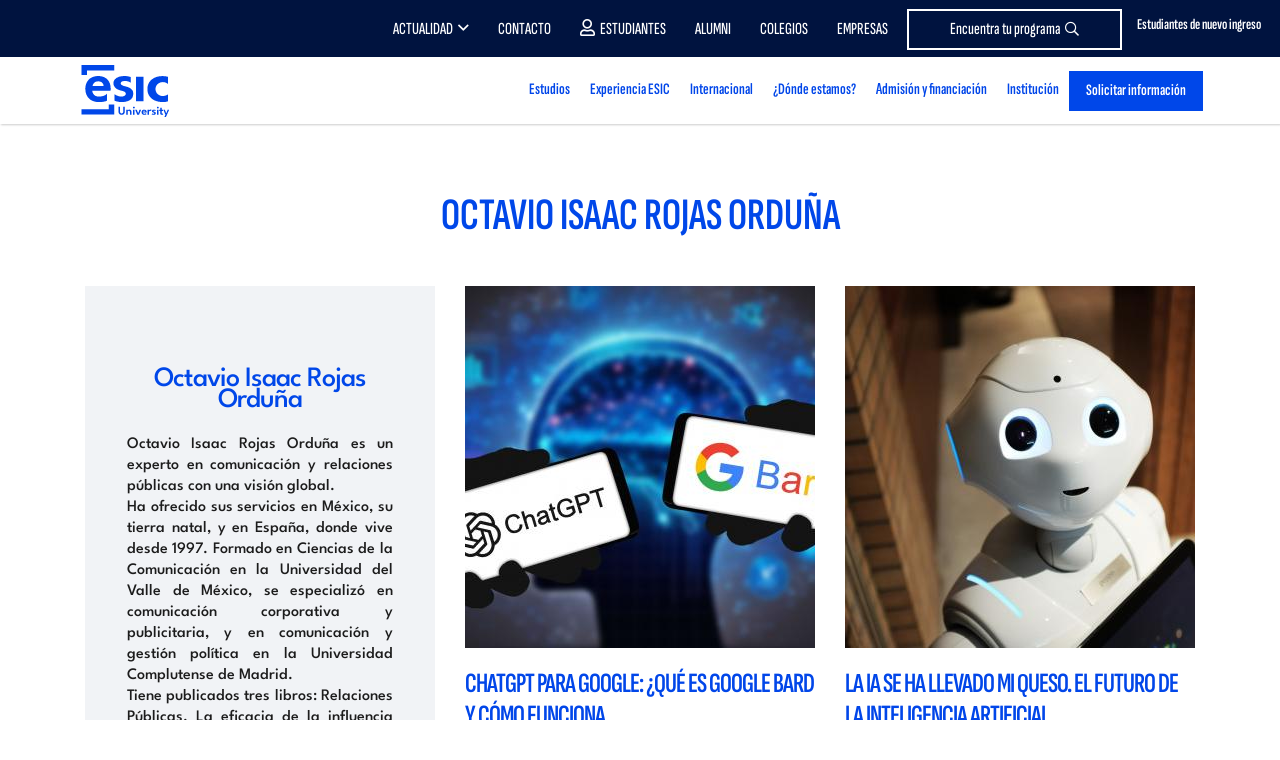

--- FILE ---
content_type: text/html; charset=UTF-8
request_url: https://www.esic.edu/rethink/autores/octavio-isaac-rojas-orduna
body_size: 27729
content:
  <!DOCTYPE html>
<html lang="es" dir="ltr" prefix="content: http://purl.org/rss/1.0/modules/content/  dc: http://purl.org/dc/terms/  foaf: http://xmlns.com/foaf/0.1/  og: http://ogp.me/ns#  rdfs: http://www.w3.org/2000/01/rdf-schema#  schema: http://schema.org/  sioc: http://rdfs.org/sioc/ns#  sioct: http://rdfs.org/sioc/types#  skos: http://www.w3.org/2004/02/skos/core#  xsd: http://www.w3.org/2001/XMLSchema# ">
  <head>
    <!-- Start VWO Async SmartCode -->
<link rel="preconnect" href="https://dev.visualwebsiteoptimizer.com" />
<script type='didomi/javascript' data-vendor='c:vwo-Dp7NUTcq' id='vwoCode'>
  window._vwo_code=window._vwo_code || (function() {
    var account_id=819134,
      version = 1.5,
      settings_tolerance=2000,
      library_tolerance=2500,
      use_existing_jquery=false,
      is_spa=1,
      hide_element='body',
      hide_element_style = 'opacity:0 !important;filter:alpha(opacity=0) !important;background:none !important',
      /* DO NOT EDIT BELOW THIS LINE */
      f=false,w=window,d=document,vwoCodeEl=d.querySelector('#vwoCode'),code={use_existing_jquery:function(){return use_existing_jquery},library_tolerance:function(){return library_tolerance},hide_element_style:function(){return'{'+hide_element_style+'}'},finish:function(){if(!f){f=true;var e=d.getElementById('_vis_opt_path_hides');if(e)e.parentNode.removeChild(e)}},finished:function(){return f},load:function(e){var t=d.createElement('script');t.fetchPriority='high';t.src=e;t.type='text/javascript';t.onerror=function(){_vwo_code.finish()};d.getElementsByTagName('head')[0].appendChild(t)},getVersion:function(){return version},getMatchedCookies:function(e){var t=[];if(document.cookie){t=document.cookie.match(e)||[]}return t},getCombinationCookie:function(){var e=code.getMatchedCookies(/(?:^|;)\s?(_vis_opt_exp_\d+_combi=[^;$]*)/gi);e=e.map(function(e){try{var t=decodeURIComponent(e);if(!/_vis_opt_exp_\d+_combi=(?:\d+,?)+\s*$/.test(t)){return''}return t}catch(e){return''}});var i=[];e.forEach(function(e){var t=e.match(/([\d,]+)/g);t&&i.push(t.join('-'))});return i.join('|')},init:function(){if(d.URL.indexOf('__vwo_disable__')>-1)return;w.settings_timer=setTimeout(function(){_vwo_code.finish()},settings_tolerance);var e=d.currentScript,t=d.createElement('style'),i=e&&!e.async?hide_element?hide_element+'{'+hide_element_style+'}':'':code.lA=1,n=d.getElementsByTagName('head')[0];t.setAttribute('id','_vis_opt_path_hides');vwoCodeEl&&t.setAttribute('nonce',vwoCodeEl.nonce);t.setAttribute('type','text/css');if(t.styleSheet)t.styleSheet.cssText=i;else t.appendChild(d.createTextNode(i));n.appendChild(t);var o=this.getCombinationCookie();this.load('https://dev.visualwebsiteoptimizer.com/j.php?a='+account_id+'&u='+encodeURIComponent(d.URL)+'&f='+ +is_spa+'&vn='+version+(o?'&c='+o:''));return settings_timer}};w._vwo_settings_timer = code.init();return code;}());
</script>
<!-- End VWO Async SmartCode -->

<script type="text/javascript">window.gdprAppliesGlobally=true;(function(){function a(e){if(!window.frames[e]){if(document.body&&document.body.firstChild){var t=document.body;var n=document.createElement("iframe");n.style.display="none";n.name=e;n.title=e;t.insertBefore(n,t.firstChild)}
else{setTimeout(function(){a(e)},5)}}}function e(n,r,o,c,s){function e(e,t,n,a){if(typeof n!=="function"){return}if(!window[r]){window[r]=[]}var i=false;if(s){i=s(e,t,n)}if(!i){window[r].push({command:e,parameter:t,callback:n,version:a})}}e.stub=true;function t(a){if(!window[n]||window[n].stub!==true){return}if(!a.data){return}
var i=typeof a.data==="string";var e;try{e=i?JSON.parse(a.data):a.data}catch(t){return}if(e[o]){var r=e[o];window[n](r.command,r.parameter,function(e,t){var n={};n[c]={returnValue:e,success:t,callId:r.callId};a.source.postMessage(i?JSON.stringify(n):n,"*")},r.version)}}
if(typeof window[n]!=="function"){window[n]=e;if(window.addEventListener){window.addEventListener("message",t,false)}else{window.attachEvent("onmessage",t)}}}e("__tcfapi","__tcfapiBuffer","__tcfapiCall","__tcfapiReturn");a("__tcfapiLocator");(function(e){
  var t=document.createElement("script");t.id="spcloader";t.type="text/javascript";t.async=true;t.src="https://sdk.privacy-center.org/"+e+"/loader.js?target="+document.location.hostname;t.charset="utf-8";var n=document.getElementsByTagName("script")[0];n.parentNode.insertBefore(t,n)})("20c3b110-cac0-4ddb-af89-76f9123e8df3")})();</script>
<script type="text/javascript">
  const page_gtm_section = 'Rethink';
  const page_gtm_subsection = 'rethink_autor___escuela_de_negocios_y_centro_universitario___esic';
  const page_gtm_name_programa = '';
  const basepath = 'https://www.esic.edu';
</script>

<script>
    window.dataLayer = window.dataLayer || [];

    function gtag() {
      dataLayer.push(arguments);
    }

    gtag('consent', 'default', {
      'ad_storage': 'denied',
	  'ad_user_data': 'denied',
      'ad_personalization': 'denied',
      'analytics_storage': 'denied',
      'wait_for_update': 1500 //milliseconds
    });
    gtag('set', 'ads_data_redaction', true);
</script>


<!-- Google Tag Manager -->
<script>(function(w,d,s,l,i){w[l]=w[l]||[];w[l].push({'gtm.start':
new Date().getTime(),event:'gtm.js'});var f=d.getElementsByTagName(s)[0],
j=d.createElement(s),dl=l!='dataLayer'?'&l='+l:'';j.async=true;j.src=
'https://www.googletagmanager.com/gtm.js?id='+i+dl;f.parentNode.insertBefore(j,f);
})(window,document,'script','dataLayer','GTM-W3QXCBL');</script>
<!-- End Google Tag Manager -->


<script type="text/javascript" src="https://cdn.weglot.com/weglot.min.js"></script>
<script>
    Weglot.initialize({
        api_key: 'wg_7dc7477ad5ff870d3afba72dff12247a3'
    });
</script>    <meta http-equiv="cache-control" content="max-age=0" />
    <meta http-equiv="cache-control" content="no-cache" />
    <meta http-equiv="expires" content="0" />
    <meta http-equiv="expires" content="Tue, 01 Jan 1980 1:00:00 GMT" />
    <meta http-equiv="pragma" content="no-cache" />
    <meta http-equiv="X-UA-Compatible" content="IE=edge" />
    <meta name="viewport" content="width=device-width, initial-scale=1.0, minimum-scale=1">
    <meta charset="utf-8" />
<noscript><style>form.antibot * :not(.antibot-message) { display: none !important; }</style>
</noscript><style>/* @see https://github.com/aFarkas/lazysizes#broken-image-symbol */.js img.img-fluid:not([src]) { visibility: hidden; }/* @see https://github.com/aFarkas/lazysizes#automatically-setting-the-sizes-attribute */.js img.lazyloaded img-fluid[data-sizes=auto] { display: block; width: 100%; }</style>
<link rel="canonical" href="https://www.esic.edu/rethink/autores/octavio-isaac-rojas-orduna" />
<meta name="Generator" content="Drupal 9 (https://www.drupal.org)" />
<meta name="MobileOptimized" content="width" />
<meta name="HandheldFriendly" content="true" />
<meta name="viewport" content="width=device-width, initial-scale=1.0" />
<link rel="icon" href="/sites/default/files/esic_favicon.png" type="image/png" />
<link rel="alternate" hreflang="x-default" href="https://www.esic.edu/rethink/autores/octavio-isaac-rojas-orduna" />

    <title>Rethink Autor | Escuela de Negocios y Centro universitario | ESIC</title>
    <link rel="stylesheet" media="all" href="/sites/default/files/css/css_bLPsgs-7EGdXMMdX44Hzq_M-GJVmattd1P_ChVbbf8o.css" />
<link rel="stylesheet" media="all" href="/sites/default/files/css/css_NLeLMu-yhOsGxOAeiCOEZI9FqlOZFo6ozuvW1DQNpi0.css" />
<link rel="stylesheet" media="all" href="https://cdn.hoyesmarketing.com" />
<link rel="stylesheet" media="all" href="https://cdn.hoyesmarketing.com/wp-content/archives/iconos-5/all.min.css" />
<link rel="stylesheet" media="all" href="https://cdn.hoyesmarketing.com/wp-content/archives/iconos-6/css/all.min.css" />
<link rel="stylesheet" media="all" href="/sites/default/files/css/css_LpQwxOwYBZp5mGMS1nO1a5SXQlVxvZNg5dAdA5UrXdU.css" />
<link rel="stylesheet" media="all" href="https://code.jquery.com/ui/1.10.2/themes/smoothness/jquery-ui.css" />
<link rel="stylesheet" media="all" href="/sites/default/files/css/css_XWzH_9HGPwcckVe7BgrG80ZvKir5vVCFaCAJbIvkKrY.css" />
<link rel="stylesheet" media="all" href="https://cdn.jsdelivr.net/npm/daterangepicker/daterangepicker.css" />

      
  </head>
  <body  class="path-rethink rethink_sec">
  <!-- End Google Tag Manager (noscript) -->
<!-- Google Tag Manager (noscript) -->
<noscript><iframe
    src="https://www.googletagmanager.com/ns.html?id=GTM-W3QXCBL"
    height="0" width="0" style="display:none;visibility:hidden"></iframe></noscript>
<!-- End Google Tag Manager (noscript) -->
        <a href="#main-content" class="visually-hidden focusable">
      Pasar al contenido principal
    </a>
    
      <div class="dialog-off-canvas-main-canvas" data-off-canvas-main-canvas>
    
<!--  header section -->
<header id="header" class="header_tag">
    <div class="menutop">
        <div class="container">
              <div class="region region-menu-top">
    <div id="block-topcontactomodal" class="block block-block-content block-block-contentfc2ad022-ee68-473d-ab65-32be7a3b3422">
  
    
      
            <div class="clearfix text-formatted field field--name-body field--type-text-with-summary field--label-hidden field__item"><div class="contacto-menu"><a class="popup-with-move-anim" href="#top-contacto-modal"><span class="d-none d-md-inline-block">Estudiantes de nuevo ingreso</span> <i class="fas fa-phone fa-2x"> </i></a></div>
<!-- Modal -->

<div class="white-popup-block mfp-hide whatsapp_modal" id="top-contacto-modal">
<div class="modal-dialog" role="document">
<div class="modal-content">
<div class="modal-body modal-whatsapp small">
<div class="pop-body c-card__form">
<div class="row text-center">
<p style="font-size:22px;">Contacta con nuestros responsables de cada área y resuelve de forma rápida y eficaz tus dudas</p>
</div>

<div class="container mt-3">
<div class="row" style="height: auto;">
<div class="col-12">
<p style="font-size:20px"><strong>Para Títulos Universitarios</strong> <a href="/grados/becas-ayudas#block-contactos-campus" rel="nofollow noopener noreferrer" style="margin-left:0px" target="_blank">haz click aquí</a></p>

<p style="font-size:20px"><strong>Para Másteres</strong> <a href="https://www.esic.edu/master-y-postgrado/financiacion-becas?utm_source=esic&amp;utm_medium=organico&amp;utm_campaign=medios_propios-cta_web_generico_topmenu&amp;utm_content=web&amp;originCampaignId=701cj00000btG2IAAU" style="margin-left:0px" target="_blank">haz click aquí</a></p>

<p style="font-size:20px"><strong>Para Executive Programs</strong> <a href="https://www.esic.edu/master-y-postgrado/executive-programs/financiacion-becas?utm_source=esic&amp;utm_medium=organico&amp;utm_campaign=medios_propios-cta_web_generico_topmenu&amp;utm_content=web&amp;originCampaignId=701cj00000btG2IAAU" style="margin-left:0px" target="_blank">haz click aquí</a></p>

<p class="pb-2" style="font-size:20px"><strong>Para Ciclos Formativos</strong> <a href="https://www.esic.edu/ciclos-formativos/becas-ayudas#block-contactos-campus" style="margin-left:0px" target="_blank">haz click aquí</a></p>
</div>
</div>
</div>
</div>
</div>
</div>
</div>
</div>
</div>
      
  </div>
<nav role="navigation" class="text-right" aria-labelledby="block-menutop-menu" id="block-menutop">
						
	<p class="visually-hidden" id="block-menutop-menu">Menu top</p>
	

				
              <ul class="menu">
                    <li class="menu-item menu-item--expanded">
        <a href="" class="item-left">Actualidad</a>
                                <ul class="menu">
                    <li class="menu-item">
        <a href="https://www.esic.edu/saladeprensa/" class="d-none d-md-block" target="_blank">Prensa</a>
              </li>
                <li class="menu-item">
        <a href="/rethink" class="d-none d-md-block" data-drupal-link-system-path="node/40751">Blog Rethink</a>
              </li>
                <li class="menu-item">
        <a href="/noticias-esic-business-marketing-school" class="d-none d-md-block" target="_self" data-drupal-link-system-path="noticias-esic-business-marketing-school">ESIC News</a>
              </li>
        </ul>
  
              </li>
                <li class="menu-item">
        <a href="/contacto-esic" class="item-left" data-drupal-link-system-path="node/5">Contacto</a>
              </li>
                <li class="menu-item">
        <a href="https://cv.esic.edu/public/" class="link-alumno" target="_blank">Estudiantes</a>
              </li>
                <li class="menu-item">
        <a href="/alumni" target="_self" data-drupal-link-system-path="node/6719">Alumni</a>
              </li>
                <li class="menu-item">
        <a href="https://www.esic.edu/university/actividades-de-orientacion-para-colegios-y-empresas">Colegios</a>
              </li>
                <li class="menu-item">
        <a href="/corporate-education-formacion-empresas" class="d-none d-lg-block" target="_self" data-drupal-link-system-path="node/7743">Empresas</a>
              </li>
                <li class="menu-item">
        <a href="/oferta-academica" class="btn-menu-top" data-drupal-link-system-path="oferta-academica">Encuentra tu programa</a>
              </li>
        </ul>
  


	</nav>

  </div>

        </div>
    </div>
    <div class="container">
        <nav class="navbar navbar-expand-lg navbar-light navbar-fixed-top" id="mainNav">
              <div class="region region-site-branding">
    <div id="block-esic-sitebranding" class="block block-system block-system-branding-block">
  
    
        <a href="/" title="Inicio">
                          <img src="/themes/esic/images/60_ESIC_UNIVERSITY-01.svg" width="100" alt="Inicio" title="Inicio" />
          </a>
      
</div>

  </div>

            <button class="navbar-toggler navbar-toggler-right" type="button" data-toggle="collapse" data-target="#navbarResponsive"  aria-controls="navbarResponsive" aria-expanded="false" aria-label="Toggle navigation">
                <i class="fa fa-bars"></i>
            </button>
              <div class="region region-primary-menu">
    <nav
	role="navigation" aria-labelledby="block-esic-main-menu-menu"  id="block-esic-main-menu" class="block block-menu navigation menu--main">
						
	<p class="visually-hidden" id="block-esic-main-menu-menu">Main navigation</p>
	

			

	<div class="justify-content-end">
		<nav class="navbar-expand-md navbar-light">
			<div class="collapse navbar-collapse navbar-collapse_cst justify-content-end" id="navbarResponsive" style="flex-direction: column">

				<button id="closeMenu" type="button" data-toggle="collapse" data-target="#navbarResponsive" aria-controls="navbarResponsive" aria-label="Toggle navigation" class="d-block d-lg-none">
					<i class="far fa-times-circle">&nbsp;</i>
				</button>

				<ul class="navbar-nav justify-content-end w-100 new-menu">
																																									<li class="nav-item dropdown ">
								<a  class="nav-link dropdown item" href="" id="navbarDropdownMenuLink83135769">
									<div>Estudios
										<i class="fal fa-angle-down"></i>
									</div>
																			<small class="menu-description d-block d-md-none">Grados, Másteres, Formación Profesional, Doctorados, Formación para empresas  y Online.</small>
									  								</a>
																<div class="dropdown-menu_cst _hidden dropdown-content navbarDropdownMenuLink83135769    big2" aria-labelledby="navbarDropdownMenuLink83135769">
																										<div class="container cont-menu-tipos">
									<div class="contbgwhite">
										<div class="row starter">
											<div class="col-12 col-md-3 cont-menu-tabs">
												<ul class="nav nav-pills" id="pills-menu-programas" role="tablist">
													<li class="nav-item">
														<a aria-controls="grado-menu" aria-selected="false" class="nav-link active" data-toggle="pill" href="#grado-menu" id="grado-tab" role="tab">Grados, dobles grados y títulos superiores</a>
													</li>
													<li class="nav-item">
														<a aria-controls="mba-menu" aria-selected="false" class="nav-link" data-toggle="pill" href="#mba-menu" id="mba-tab" role="tab" style="text-transform:none">MBAs</a>
													</li>
													<li class="nav-item">
														<a aria-controls="postgrado-menu" aria-selected="false" class="nav-link" data-toggle="pill" href="#postgrado-menu" id="postgrado-menu-tab" role="tab">Másteres</a>
													</li>
													<li class="nav-item">
														<a aria-controls="cfgs-menu" aria-selected="false" class="nav-link" data-toggle="pill" href="#cfgs-menu" id="cfgs-tab" role="tab">FP Grados superiores</a>
													</li>
													<li class="nav-item">
														<a aria-controls="doctorado-menu" aria-selected="false" class="nav-link" data-toggle="pill" href="#doctorado-menu" id="doctorado-tab" role="tab">Doctorados</a>
													</li>
													<li class="nav-item">
														<a aria-controls="executive-menu" aria-selected="false" class="nav-link" data-toggle="pill" href="#executive-menu" id="executive-menu-tab" role="tab">Executive programs</a>
													</li>
													<li class="nav-item">
														<a aria-controls="incompany-menu" aria-selected="false" class="nav-link" data-toggle="pill" href="#incompany-menu" id="incompany-menu-tab" role="tab">Formación in-company</a>
													</li>
													<li class="nav-item">
														<a aria-controls="online-menu" aria-selected="false" class="nav-link" data-toggle="pill" href="#online-menu" id="online-menu-tab" role="tab">Formación online</a>
													</li>
													<li class="nav-item">
														<a aria-controls="subvencionados-menu" aria-selected="false" class="nav-link" data-toggle="pill" href="#subvencionados-menu" id="subvencionados-menu-tab" role="tab">Cursos subvencionados</a>
													</li>													
												</ul>
											</div>
											<div class="col-12 col-md-9 cont-tabs">
												<div class="tab-content" id="pills-tabContent">
													<div aria-labelledby="grado-tab" class="tab-pane fade active show" id="grado-menu" role="tabpanel">
														<div id="block-seccionmenugrado" class="block block-block-content block-block-contentbad104ff-41cb-4ce5-a161-4d5db37cabdb">
  
    
      
            <div class="clearfix text-formatted field field--name-body field--type-text-with-summary field--label-hidden field__item"><p class="tprograma-menu d-block d-md-none" style="text-transform:none"><a class="show-collapse-menu" href="#grados-menu-item" style="text-transform:none">Grados, dobles grados y títulos superiores</a></p>

<div class="collapseMobileMenu" id="grados-menu-item">
<div class="card card-body">
<div class="row">
<div class="col-12 col-md-3">
<p class="subtitle-menu"><a href="/grados">GRADOS</a></p>

<ul class="list-unstyled"><li><a href="/university/grados/grado-en-marketing-madrid">Grado en Marketing</a></li>
	<li><a href="/university/grados/bachelors-degree-marketing-madrid">Bachelor's Degree in Marketing</a></li>
	<li><a href="/university/grados/grado-en-administracion-y-direccion-de-empresas-madrid">Grado en Administración y Dirección de Empresas</a></li>
	<li><a href="/university/grados/bachelors-degree-business-administration-and-management-madrid">Bachelor's Degree in Business Administration</a></li>
	<li><a href="/university/grados/bachelors-degree-international-business-madrid">Bachelor's Degree in International Business</a></li>
	<li><a href="/university/grados/grado-en-digital-business-madrid">Grado en Dirección de Empresas en el Ámbito Digital</a></li>
	<li><a href="/university/grados/grado-en-publicidad-y-relaciones-publicas-madrid">Grado en Publicidad y Comunicación</a></li>
	<li><a href="https://www.esic.edu/university/grados/grado-en-data-science-madrid">Grado en Datos y Analítica de Negocio</a></li>
	<li><a href="/university/grados/grado-marketing-comunicacion-digital-online">Grado Online en Marketing y Comunicación Digital</a></li>
	<li><a href="/university/grados/grado-en-psicologia-madrid">Grado en Psicología</a></li>
	<li><a href="/university/grados/grado-universitario-en-derecho-madrid">Grado en Derecho + NewLaw</a></li>
	<li><a href="/university/grados/grado-en-ingenieria-informatica-madrid">Grado en Ingeniería Informática</a></li>
	<li><a href="/university/grados/doble-grado-en-administracion-y-direccion-de-empresas-y-marketing-madrid">Doble Grado en ADE y Marketing</a></li>
	<li><a href="/university/grados/doble-grado-derecho-ade">Doble Grado en ADE y Derecho</a></li>
	<li><a href="/grados/doble-grado-gestion-comercial-marketing-negocios-internacionales-valencia">Doble grado en Gestión Comercial y Marketing y Negocios Internacionales</a></li>
	<li><a href="/titulo-superior/titulo-superior-en-direccion-de-marketing">Título Superior en Dirección de Marketing Global</a></li>
</ul><a class="see-all d-block px-3 px-md-0 pt-2" href="/grados">Ver todos los Grados</a></div>

<div class="col-12 col-md-3 d-none d-md-block">
<p class="subtitle-menu">DOBLES GRADOS</p>

<ul class="list-unstyled"><li><a href="/university/grados/doble-grado-en-administracion-y-direccion-de-empresas-y-marketing-madrid">Doble Grado en Administración y Dirección de Empresas y Marketing</a></li>
	<li><a href="/university/grados/double-bachelors-degree-business-administration-and-management-marketing-madrid">Double Bachelor's Degree in Business Administration &amp; Marketing</a></li>
	<li><a href="/university/grados/doble-grado-derecho-ade">Doble Grado en Administración y Dirección de Empresas y Derecho</a></li>
	<li><a href="/grados/doble-grado-gestion-comercial-marketing-negocios-internacionales-valencia">Doble Grado en Gestión Comercial y Marketing y Negocios Internacionales</a></li>
</ul><a class="see-all d-block px-3 px-md-0 pt-2" href="/grados">Ver todos los Dobles Grados</a>

<p class="subtitle-menu">TÍTULOS SUPERIORES</p>

<ul class="list-unstyled"><li><a href="/titulo-superior/titulo-superior-en-direccion-de-marketing">Título Superior en Dirección de Marketing Global</a></li>
	<li><a href="https://www.esic.edu/grados/degree-global-marketing-management-valencia">Degree in Global Marketing Management</a></li>
</ul></div>

<div class="col-12 col-md-2 d-none d-md-block">
<p class="subtitle-menu" style="white-space: normal;line-height: 1">GRADOS PARA TITULADOS DE CICLO FORMATIVO</p>

<ul class="list-unstyled"><li><a href="/university/grados/grado-para-titulados-en-ciclos-formativos-madrid">Grado en Marketing</a></li>
	<li><a href="/university/grados/grado-para-titulados-en-ciclos-formativos-madrid">Grado en Administración y Dirección de Empresas​</a></li>
</ul><a class="see-all d-block px-3 px-md-0 pt-2" href="/grados">Ver todos los Grados</a></div>

<div class="col-12 col-md-2 d-none d-md-block">
<p class="subtitle-menu">INFORMACIÓN DE INTERÉS</p>

<ul class="list-unstyled"><li><a href="/landing/openday-nacional">Jornada Puertas Abiertas</a></li>
	<li><a href="/grados/becas-ayudas">Becas y ayudas</a></li>
	<li><a href="/grados/becas-ayudas">Proceso de Admisión</a></li>
	<li><a href="/empleabilidad/udp">Prácticas y empleo</a></li>
</ul></div>

<div class="col-12 col-md-2 d-none d-md-block">
<p class="subtitle-menu">¿DÓNDE ESTAMOS?</p>

<ul class="list-unstyled"><li><a href="/university/grados">Madrid</a></li>
	<li><a href="/barcelona/grados">Barcelona</a></li>
	<li><a href="/valencia/grados">Valencia</a></li>
	<li><a href="/sevilla/grados">Sevilla</a></li>
	<li><a href="/zaragoza/grados">Zaragoza</a></li>
	<li><a href="/malaga/grados">Málaga</a></li>
	<li><a href="/pamplona/grados">Pamplona</a></li>
	<li><a href="/granada/grados">Granada</a></li>
	<li><a href="https://esic.co/pregrados/">Medellín</a></li>
	<li><a href="https://esic.br/">Curitiba</a></li>
</ul></div>
</div>
<a class="btn btn-primary mt-3" href="/oferta-academica" style="font-family: SofiaSansExtraCondensed-SemiBold,sans-serif;">BUSCADOR DE PROGRAMAS <i class="fal fa-long-arrow-right"> </i></a></div>
</div>
</div>
      
  </div>

													</div>
													<div aria-labelledby="mba-tab" class="tab-pane fade" id="mba-menu" role="tabpanel">
														<div id="block-seccionmenumbas" class="block block-block-content block-block-contentd3f5f555-8591-49d6-b405-c4455e366cf2">
  
    
      
            <div class="clearfix text-formatted field field--name-body field--type-text-with-summary field--label-hidden field__item"><p class="tprograma-menu d-block d-md-none"><a class="show-collapse-menu" href="#mbas-menu-item">MBAs</a></p>

<div class="collapseMobileMenu" id="mbas-menu-item">
<div class="card card-body">
<div class="row">
<div class="col-12 col-md-4">
<p class="subtitle-menu"><a href="/master-y-postgrado/mba">PROGRAMAS</a></p>

<ul class="list-unstyled"><li><a href="/master-y-postgrado/mba-full-time">MBA Universitario</a></li>
	<li><a href="/master-y-postgrado/mba/international-mba">International MBA (ENG)</a></li>
	<li><a href="/master-y-postgrado/mba/executive-mba">Executive MBA</a></li>
</ul><a class="see-all d-block px-3 px-md-0 pt-2" href="/master-y-postgrado/mba">Ver todos los MBAs &gt;&gt;</a></div>

<div class="col-12 col-md-3 d-none d-md-block">
<p class="subtitle-menu">INFORMACIÓN DE INTERÉS</p>

<ul class="list-unstyled"><li><a href="/master-y-postgrado/financiacion-becas#block_views_block_contactos_campus_block_2">Admisiones</a></li>
	<li><a href="https://www.esic.edu/master-y-postgrado/becas-y-ayudas">Becas y ayudas</a></li>
	<li><a href="https://www.esic.edu/empleabilidad/udp">Prácticas y empleo</a></li>
	<li><a href="/landing/openday-postgrado">Open Day</a></li>
</ul></div>

<div class="col-12 col-md-2 d-none d-md-block">
<p class="subtitle-menu">¿DÓNDE ESTAMOS?</p>

<ul class="list-unstyled"><li><a href="/madrid/master-y-postgrado/mba">Madrid</a></li>
	<li><a href="/barcelona/master-y-postgrado/mba">Barcelona</a></li>
	<li><a href="/valencia/master-y-postgrado/mba">Valencia</a></li>
	<li><a href="/sevilla/master-y-postgrado/mba">Sevilla</a></li>
	<li><a href="/zaragoza/master-y-postgrado/mba">Zaragoza</a></li>
	<li><a href="/malaga/master-y-postgrado/mba">Málaga</a></li>
	<li><a href="/pamplona/master-y-postgrado/mba">Pamplona</a></li>
	<li><a href="/bilbao/master-y-postgrado/mba">Bilbao</a></li>
	<li><a href="/granada/master-y-postgrado/mba">Granada</a></li>
	<li><a href="https://esic.co/programas-de-master/">Medellín</a></li>
	<li><a href="https://esic.br/">Curitiba</a></li>
</ul></div>
</div>
</div>
</div>
</div>
      
  </div>

													</div>
													<div aria-labelledby="postgrado-tab" class="tab-pane fade" id="postgrado-menu" role="tabpanel">
														<div id="block-seccionmenupostgrado" class="block block-block-content block-block-content01ce0dfc-b67b-4a97-8c8e-08c4114990ea">
  
    
      
            <div class="clearfix text-formatted field field--name-body field--type-text-with-summary field--label-hidden field__item"><p class="tprograma-menu d-block d-md-none"><a class="show-collapse-menu" href="#masteres-menu-item">Másteres</a></p>

<div class="collapseMobileMenu" id="masteres-menu-item">
<div class="card card-body">
<div class="row">
<div class="col-12 col-md-3">
<p class="subtitle-menu"><a href="/master-y-postgrado/master">UNIVERSITARIOS</a></p>

<ul class="list-unstyled"><li><a href="/university/master-y-postgrado/master-universitario-en-direccion-de-marketing-madrid">Máster en Dirección de Marketing</a></li>
	<li><a href="/university/master-y-postgrado/master-universitario-en-direccion-de-comunicacion-y-nuevas-tecnologias-madrid">Máster en Dirección de Comunicación y Nuevas Tecnologías</a></li>
	<li><a href="/university/master-y-postgrado/master-universitario-en-direccion-de-personas-y-desarrollo-organizativo-madrid">Máster en Dirección de Personas y Desarrollo Organizativo</a></li>
	<li><a href="https://www.esic.edu/master-y-postgrado/master-universitario-management-mim">Máster en Management</a></li>
	<li><a href="/university/master-y-postgrado/mba-full-time-madrid">Máster en Administración de Empresas</a></li>
	<li><a href="https://www.esic.edu/master-y-postgrado/master-universitario-en-marketing-y-gestion-digital">Máster en Marketing y Gestión Digital (Valencia)</a></li>
</ul><a class="see-all" href="/master-y-postgrado/master">Ver todos los másteres</a></div>

<div class="col-12 col-md-3">
<p class="subtitle-menu">MÁSTERES</p>

<ul class="list-unstyled"><li><a href="/master-y-postgrado/master-en-direccion-de-marketing-y-gestion-comercial-gesco">Máster en Dirección de Marketing y Gestión Comercial [GESCO]</a></li>
	<li><a href="/master-y-postgrado/master-en-marketing-digital-mmd">Máster en Marketing Digital [MMD]<!--<img alt="esp-eng" class="img-fluid" src="/themes/esic/images/comunes/esp-eng.png" />--></a></li>
	<li><a href="/master-y-postgrado/mba/executive-mba">Executive Master Business Administration [EMBA]</a></li>
	<li><a href="/master-y-postgrado/master-en-big-data-y-business-analytics-mbda">Máster en Big Data y Business Analytics [MBDA]</a></li>
	<li><a href="https://www.esic.edu/master-y-postgrado/masters-degree-international-trade-business-mitb">Master Degree in International Trade &amp; Business [MITB]</a></li>
	<li><a href="/master-y-postgrado/master-internacional-en-marketing-de-moda-y-lujo-mml">Máster en Dirección de Marketing y Comunicación de Moda y Lujo [MML]</a></li>
	<li><a href="/master-y-postgrado/master-en-marketing-digital-online-momd">Máster Online en Marketing Digital [MOMD]</a></li>
</ul><a class="see-all d-block pt-2" href="/master-y-postgrado/master">Ver todos los másteres</a></div>

<div class="col-12 col-md-2 d-none d-md-block">
<p class="subtitle-menu">ÁREAS</p>

<ul class="list-unstyled"><li><a href="/master-y-postgrado/master/marketing">Marketing y comunicación</a></li>
	<li><a href="/master-y-postgrado/master/business">Business</a></li>
	<li><a href="/master-y-postgrado/master/technology">Tecnología</a></li>
	<li><a href="/master-y-postgrado/master/comercio-y-relaciones-internacionales">Comercio y Relaciones Internacionales</a></li>
	<li><a href="/master-y-postgrado/master/recursos-humanos">Recursos Humanos</a></li>
	<li><a href="/master-y-postgrado/master-en-direccion-de-logistica-transporte-y-cadena-de-suministro-loc">Logística</a></li>
	<li><a href="/master-y-postgrado/master-en-finanzas-mdf">Finanzas</a></li>
	<li><a href="/master-y-postgrado/master-en-gestion-de-proyectos-y-metodologias-agiles-pma">Project Management</a></li>
</ul></div>

<div class="col-12 col-md-2 d-none d-md-block">
<p class="subtitle-menu">INFORMACIÓN DE INTERÉS</p>

<ul class="list-unstyled"><li><a href="/master-y-postgrado/financiacion-becas#block_views_block_contactos_campus_block_2">Admisiones</a></li>
	<li><a href="/master-y-postgrado/becas-y-ayudas">Becas y ayudas</a></li>
	<li><a href="https://www.esic.edu/empleabilidad/udp">Prácticas y empleo</a></li>
	<li><a href="https://www.esic.edu/themes/esic/pdfs/planes_extincion_masteres_universitarios.pdf">Planes de Extinción</a></li>
	<li><a href="/landing/openday-postgrado">Jornadas Puertas Abiertas</a></li>
</ul></div>

<div class="col-12 col-md-2 d-none d-md-block">
<p class="subtitle-menu">¿DÓNDE ESTAMOS?</p>

<ul class="list-unstyled"><li><a href="/madrid/master-y-postgrado/master">Madrid</a></li>
	<li><a href="/barcelona/master-y-postgrado/master">Barcelona</a></li>
	<li><a href="/valencia/master-y-postgrado/master">Valencia</a></li>
	<li><a href="/sevilla/master-y-postgrado/master">Sevilla</a></li>
	<li><a href="/zaragoza/master-y-postgrado/master">Zaragoza</a></li>
	<li><a href="/malaga/master-y-postgrado/master">Málaga</a></li>
	<li><a href="/pamplona/master-y-postgrado/master">Pamplona</a></li>
	<li><a href="/bilbao/master-y-postgrado/master">Bilbao</a></li>
	<li><a href="/granada/master-y-postgrado/master">Granada</a></li>
	<li><a href="https://esic.co/programas-de-master/">Medellín</a></li>
	<li><a href="https://esic.br/">Curitiba</a></li>
</ul></div>
</div>
</div>
</div>
</div>
      
  </div>

													</div>													
												    <div aria-labelledby="cfgs-tab" class="tab-pane fade" id="cfgs-menu" role="tabpanel">
													  <div id="block-seccionmenucfgs" class="block block-block-content block-block-content36340b7e-b2cd-42dd-aa60-b917cf14f9eb">
  
    
      
            <div class="clearfix text-formatted field field--name-body field--type-text-with-summary field--label-hidden field__item"><p class="tprograma-menu d-block d-md-none"><a class="show-collapse-menu" href="#cfgs-menu-item">FP Grados superiores</a></p>

<div class="collapseMobileMenu" id="cfgs-menu-item">
<div class="card card-body">
<div class="row">
<div class="col-12 col-md-6">
<p class="subtitle-menu d-block"><a href="/ciclos-formativos">En Madrid</a></p>

<ul class="list-unstyled"><li><a href="https://www.esic.edu/ciclos-formativos/grado-superior-marketing-publicidad-madrid">Marketing y publicidad</a></li>
	<li><a href="https://www.esic.edu/ciclos-formativos/grado-superior-administracion-finanzas-madrid">Administración y finanzas</a></li>
	<li><a href="https://www.esic.edu/ciclos-formativos/grado-superior-comercio-internacional-madrid">Comercio internacional</a></li>
	<li><a href="https://www.esic.edu/ciclos-formativos/grado-superior-desarrollo-aplicaciones-multiplataforma-dam-madrid">Desarrollo de aplicaciones multiplataforma (DAM)</a></li>
	<li><a href="https://www.esic.edu/ciclos-formativos/grado-superior-desarrollo-aplicaciones-web-daw-madrid">Desarrollo de aplicaciones web (DAW)</a></li>
</ul><p class="subtitle-menu d-block"><a href="/ciclos-formativos">En Barcelona</a></p>

<ul class="list-unstyled"><li><a href="https://www.esic.edu/ciclos-formativos/grado-superior-marketing-publicidad-barcelona">Marketing y publicidad</a></li>
	<li><a href="https://www.esic.edu/ciclos-formativos/grado-superior-administracion-finanzas-barcelona">Administración y finanzas</a></li>
	<li><a href="https://www.esic.edu/ciclos-formativos/grado-superior-comercio-internacional-barcelona">Comercio internacional</a></li>
</ul></div>

<div class="col-12 col-md-3 d-none d-md-block">
<p class="subtitle-menu d-block">INFORMACIÓN DE INTERÉS</p>

<ul class="list-unstyled"><li><a href="/ciclos-formativos/becas-ayudas#block-contactos-campus">Admisiones y ayudas</a></li>
	<li><a href="/grados/practicas-y-empleo">Prácticas y empleo</a></li>
	<li><a href="/landing/openday-nacional">Jornadas Puertas Abiertas</a></li>
</ul></div>

<div class="col-12 col-md-3 d-none d-md-block">
<p class="subtitle-menu">¿DÓNDE ESTAMOS?</p>

<ul class="list-unstyled"><li><a href="/madrid/ciclos-formativos">Madrid</a></li>
	<li><a href="/barcelona/ciclos-formativos">Barcelona</a></li>
</ul></div>
</div>
</div>
</div>
</div>
      
  </div>

												    </div>
												    <div aria-labelledby="doctorado-tab" class="tab-pane fade" id="doctorado-menu" role="tabpanel">
													  <div id="block-seccionmenudoctoradouniversity" class="block block-block-content block-block-content5d1b526f-3f45-450c-96c5-1520680e5625">
  
    
      
            <div class="clearfix text-formatted field field--name-body field--type-text-with-summary field--label-hidden field__item"><p class="tprograma-menu d-block d-md-none"><a class="show-collapse-menu" href="#doctorado-menu-item">Doctorados</a></p>

<div class="collapseMobileMenu" id="doctorado-menu-item">
<div class="card card-body">
<div class="row">
<div class="col-12 col-md-4">
<p class="subtitle-menu"><a href="/university/doctorado">PROGRAMAS</a></p>

<ul class="list-unstyled"><li><a href="/university/doctorado/doctorado-universitario-en-ingenieria-y-gestion-de-proyectos">Ingeniería y Gestión de Proyectos</a></li>
	<li><a href="/university/doctorado/doctorado-direccion-gestion-empresas">Dirección y Gestión de Empresas</a></li>
</ul></div>
</div>
</div>
</div>
</div>
      
  </div>

												    </div>
													<div aria-labelledby="executive-tab" class="tab-pane fade" id="executive-menu" role="tabpanel">
														<div id="block-seccionmenuexecutiveeducation" class="block block-block-content block-block-content4b6e8192-72d3-4745-a42d-b3986a1160bc">
  
    
      
            <div class="clearfix text-formatted field field--name-body field--type-text-with-summary field--label-hidden field__item"><p class="tprograma-menu d-block d-md-none"><a class="show-collapse-menu" href="#executive-menu-item">Executive programs</a></p>

<div class="collapseMobileMenu" id="executive-menu-item">
<div class="card card-body">
<div class="row mb-4">
<div class="col-12 col-md-4">
<p class="subtitle-menu d-block">PROGRAMAS DE DIRECCIÓN/SENIOR MANAGEMENT PROGRAMS</p>

<ul class="list-unstyled"><li><a href="https://www.esic.edu/master-y-postgrado/senior-management-program-digital-business-smpdb">Inteligencia Artificial &amp; Digital Business</a></li>
	<li><a href="https://www.esic.edu/master-y-postgrado/senior-management-program-marketing-ventas">Marketing y Ventas</a></li>
	<li><a href="https://www.esic.edu/master-y-postgrado/senior-management-program-team-leadership-smptl">Transformative Team Leadership</a></li>
	<li><a href="https://www.esic.edu/master-y-postgrado/senior-management-program-digital-innovation-smpi">Innovation</a></li>
	<li><a href="https://www.esic.edu/master-y-postgrado/senior-management-program-sustainability-smps">Sustainability</a></li>
	<li><a href="https://www.esic.edu/master-y-postgrado/programa-gobierno-corporativo-pgc">Gobierno Corporativo</a></li>
	<li><a href="https://www.esic.edu/master-y-postgrado/programa-integral-de-desarrollo-directivo-pidd">Desarrollo Directivo</a></li>
	<li><a href="https://www.esic.edu/master-y-postgrado/postgrado-en-direccion-de-ventas-psdv">Dirección de Ventas</a></li>
	<li><a href="https://www.esic.edu/master-y-postgrado/programa-superior-direccion-y-gestion-de-servicio-al-cliente-psodgsc">Dirección y Gestión de Servicios al Cliente</a></li>
</ul><p class="subtitle-menu d-block">PROGRAMAS SUPERIORES</p>

<ul class="list-unstyled"><li><a href="https://www.esic.edu/master-y-postgrado/postgrado-online-en-marketing-digital-psomd">Marketing Digital</a></li>
	<li><a href="https://www.esic.edu/master-y-postgrado/programa-superior-online-IA-empresarial">IA Empresarial</a></li>
	<li><a href="https://www.esic.edu/master-y-postgrado/programa-superior-inteligencia-artificial">IA aplicada a Marketing y Ventas</a></li>
	<li><a href="https://www.esic.edu/master-y-postgrado/postgrado-en-crm-y-marketing-automation-psomar">Marketing Automation</a></li>
	<li><a href="https://www.esic.edu/master-y-postgrado/programa-superior-gestion-cambio-y-personas">Gestión del Cambio y Transformación de Personas</a></li>
</ul></div>

<div class="col-12 col-md-3">
<p class="subtitle-menu d-block">CURSOS ESPECIALIZADOS</p>

<ul class="list-unstyled"><li><a href="https://www.esic.edu/master-y-postgrado/curso-especializado-online-agentes-ia-productividad">Agentes IA</a></li>
	<li><a href="https://www.esic.edu/master-y-postgrado/curso-especializado-online-ia-generativa">IA Productividad</a></li>
	<li><a href="https://www.esic.edu/master-y-postgrado/curso-especializado-online-en-retail-phygital-estrategia-omnicanal-y-transformacion-digital">Retail Phygital</a></li>
	<li><a href="https://www.esic.edu/master-y-postgrado/curso-especializado-online-en-marketing-digital-ceomd">Marketing Digital</a></li>
	<li><a href="https://www.esic.edu/master-y-postgrado/curso-especializado-online-en-creatividad-publicitaria">Creatividad Publicitaria</a></li>
	<li><a href="https://www.esic.edu/master-y-postgrado/curso-innovacion-y-tendencias-empresariales">Innovación Empresarial</a></li>
	<li><a href="https://www.esic.edu/master-y-postgrado/curso-especializado-online-en-business-intelligence-ceobi">Business Intelligence</a></li>
	<li><a href="https://www.esic.edu/master-y-postgrado/curso-especializado-de-key-account-manager-cekam">Key Account Management</a></li>
	<li><a href="https://www.esic.edu/master-y-postgrado/curso-especializado-de-project-management-cepjm">Project Manager</a></li>
	<li><a href="https://www.esic.edu/master-y-postgrado/curso-especializado-online-de-product-manager-ceopm">Product Manager</a></li>
	<li><a href="https://www.esic.edu/master-y-postgrado/curso-online-emprendimiento">Emprendimiento</a></li>
</ul><p class="subtitle-menu d-block">CERTIFICADOS</p>

<ul class="list-unstyled"><li><a href="https://www.esic.edu/master-y-postgrado/certificado-online-en-marketing-digital-cfomd">Marketing Digital</a></li>
	<li><a href="https://www.esic.edu/master-y-postgrado/certificado-online-ia-generativa">IA Productividad</a></li>
</ul></div>

<div class="col-12 col-md-3 d-none d-md-block">
<p class="subtitle-menu">ÁREAS</p>

<ul class="list-unstyled"><li><a href="/master-y-postgrado/executive-programs/marketing">Marketing</a></li>
	<li><a href="/master-y-postgrado/executive-programs/business">Business</a></li>
	<li><a href="/master-y-postgrado/executive-programs/technology">Tecnología</a></li>
</ul><p class="subtitle-menu">INFORMACIÓN DE INTERÉS</p>

<ul class="list-unstyled"><li><a href="/master-y-postgrado/executive-programs/financiacion-becas#block_views_block_contactos_campus_block_2">Admisiones y ayudas</a></li>
	<li><a href="https://www.esic.edu/sites/default/files/2023-03/condiciones_de_financiacion_esic_catalogo.pdf">Condiciones de financiación</a></li>
	<li><a href="https://www.esic.edu/eventos-esic-business-marketing-school?field_seccion_de_noticias_target_id[]=6066">Actividad relacional postgrado</a></li>
</ul></div>

<div class="col-12 col-md-2 d-none d-md-block">
<p class="subtitle-menu">¿DÓNDE ESTAMOS?</p>

<ul class="list-unstyled"><li><a href="/madrid/master-y-postgrado/executive-programs">Madrid</a></li>
	<li><a href="/barcelona/master-y-postgrado/executive-programs">Barcelona</a></li>
	<li><a href="/valencia/master-y-postgrado/executive-programs">Valencia</a></li>
	<li><a href="/sevilla/master-y-postgrado/executive-programs">Sevilla</a></li>
	<li><a href="/zaragoza/master-y-postgrado/executive-programs">Zaragoza</a></li>
	<li><a href="/malaga/master-y-postgrado/executive-programs">Málaga</a></li>
	<li><a href="/pamplona/master-y-postgrado/executive-programs">Pamplona</a></li>
	<li><a href="/bilbao/master-y-postgrado/executive-programs">Bilbao</a></li>
	<li><a href="/granada/master-y-postgrado/executive-programs">Granada</a></li>
	<li><a href="https://esic.co/executive-programs/">Medellín</a></li>
	<li><a href="https://esic.br/">Curitiba</a></li>
</ul></div>
</div>
<a class="see-all d-md-none d-block" href="/master-y-postgrado/executive-programs" style="padding:0 15px;">VER TODOS LOS PROGRAMAS &gt;&gt;</a> <a class="see-all d-md-block d-none" href="/master-y-postgrado/executive-programs">VER TODOS LOS PROGRAMAS &gt;&gt;</a></div>
</div>
</div>
      
  </div>

													</div>
													<div aria-labelledby="incompany-tab" class="tab-pane fade" id="incompany-menu" role="tabpanel">
														<div id="block-seccionmenuformacionincompany" class="block block-block-content block-block-content31145ece-0f37-47bf-ad87-1106a71fcf77">
  
    
      
            <div class="clearfix text-formatted field field--name-body field--type-text-with-summary field--label-hidden field__item"><p class="tprograma-menu d-block d-md-none"><a class="show-collapse-menu" href="#in-company-menu-item">Formación in-company</a></p>

<div class="collapseMobileMenu" id="in-company-menu-item">
<div class="card card-body">
<div class="col-12">
<p>Unidad de ESIC cuya misión consiste en ayudar a las empresas a su transformación y a mejorar su competitividad e innovación continua a través de la capacitación de su talento y del impulso del liderazgo intelectual de sus equipos.</p>

<div class="row" style="margin-left: -15px;margin-right: -15px">
<div class="col-12 col-md-4 mb-4">
<p style="font-size:17px"><strong>SOLUCIONES</strong></p>

<p>Colaboramos con las compañías para diseñar su plan de formación 100% a medida desde la perspectiva de las 4 áreas de mayor impacto en el presente y futuro de las organizaciones:</p>

<ul class="pl-3"><li>Soluciones para la Dirección</li>
	<li>Soluciones para Managers</li>
	<li>Soluciones para Especialistas</li>
	<li>Soluciones para certificar fundamentos</li>
</ul></div>

<div class="col-12 col-md-8">
<p style="font-size:17px"><strong>DISCIPLINAS</strong></p>

<div class="row" style="margin-left: -15px;margin-right: -15px">
<div class="col-12 col-md-4 mb-4">
<p><strong>MANAGEMENT</strong></p>

<ul class="pl-3"><li>Cultura</li>
	<li>Dirección</li>
	<li>Gestión</li>
	<li>Organización</li>
	<li>Finanzas</li>
	<li>Habilidades</li>
</ul></div>

<div class="col-12 col-md-4 mb-4">
<p><strong>CUSTOMER</strong></p>

<ul class="pl-3"><li>Marketing</li>
	<li>Ventas</li>
	<li>E-Commerce</li>
	<li>Atención al cliente</li>
	<li>Customer Experience</li>
	<li>Logística</li>
</ul></div>

<div class="col-12 col-md-4 mb-4">
<p><strong>INNOVACIÓN-TECHNOLOGY</strong></p>

<ul class="pl-3"><li>Metodologías y procesos de Innovación</li>
	<li>Intra-emprendimiento</li>
	<li>Agile</li>
	<li>Cambio Mindset Blockchain</li>
	<li>Inteligencia Artificial</li>
	<li>Big Data</li>
</ul></div>
</div>
</div>
</div>

<p><a class="see-all d-block incompany" href="/corporate-education-formacion-empresas">CONOCE NUESTRAS SOLUCIONES A MEDIDA PARA TU EMPRESA &gt;&gt;</a></p>
</div>
</div>
</div>
</div>
      
  </div>

													</div>
													<div aria-labelledby="online-tab" class="tab-pane fade" id="online-menu" role="tabpanel">
														<div id="block-seccionmenuonline" class="block block-block-content block-block-contentbb457159-e8eb-41c6-840e-68d521b33430">
  
    
      
            <div class="clearfix text-formatted field field--name-body field--type-text-with-summary field--label-hidden field__item"><p class="tprograma-menu d-block d-md-none"><a class="show-collapse-menu" href="#online-menu-item">Formación online</a></p>

<div class="collapseMobileMenu" id="online-menu-item">
<div class="card card-body">
<div class="row">
<div class="col-12 col-md-4">
<p class="subtitle-menu d-block">MÁSTERES</p>

<ul class="list-unstyled"><li><a href="https://www.esic.edu/master-y-postgrado/master-en-marketing-digital-online-momd">Marketing Digital</a></li>
	<li><a href="https://www.esic.edu/master-y-postgrado/master-en-direccion-de-marketing-y-ventas-online">Dirección de Marketing y Ventas Online</a></li>
</ul><p class="subtitle-menu d-block">PROGRAMAS SUPERIORES</p>

<ul class="list-unstyled"><li><a href="https://www.esic.edu/master-y-postgrado/postgrado-online-en-marketing-digital-psomd">Marketing Digital</a></li>
	<li><a href="https://www.esic.edu/master-y-postgrado/programa-superior-online-IA-empresarial">IA Empresarial</a></li>
	<li><a href="https://www.esic.edu/master-y-postgrado/programa-superior-en-inteligencia-artificial-psoiamv">IA aplicada a Marketing y Ventas</a></li>
	<li><a href="https://www.esic.edu/master-y-postgrado/postgrado-en-crm-y-marketing-automation-psomar">Marketing Automation</a></li>
	<li><a href="https://www.esic.edu/master-y-postgrado/programa-superior-gestion-cambio-y-personas">Gestión del Cambio y Transformación de Personas</a></li>
	<li><a href="https://www.esic.edu/master-y-postgrado/programa-superior-direccion-y-gestion-de-servicio-al-cliente-psodgsc">Dirección y Gestión de Servicios al Cliente</a></li>
</ul></div>

<div class="col-12 col-md-4">
<p class="subtitle-menu d-block">CURSOS ESPECIALIZADOS</p>

<ul class="list-unstyled"><li><a href="https://www.esic.edu/master-y-postgrado/curso-especializado-online-agentes-ia-productividad">Agentes IA</a></li>
	<li><a href="https://www.esic.edu/master-y-postgrado/curso-especializado-online-ia-generativa">IA Productividad</a></li>
	<li><a href="https://www.esic.edu/master-y-postgrado/curso-especializado-online-en-retail-phygital-estrategia-omnicanal-y-transformacion-digital">Retail Phygital</a></li>
	<li><a href="https://www.esic.edu/master-y-postgrado/curso-especializado-online-en-marketing-digital-ceomd">Marketing Digital</a></li>
	<li><a href="https://www.esic.edu/master-y-postgrado/curso-especializado-online-en-creatividad-publicitaria">Creatividad Publicitaria</a></li>
	<li><a href="https://www.esic.edu/master-y-postgrado/curso-innovacion-y-tendencias-empresariales">Innovación Empresarial</a></li>
	<li><a href="https://www.esic.edu/master-y-postgrado/curso-especializado-online-en-business-intelligence-ceobi">Business Intelligence</a></li>
</ul><p class="subtitle-menu d-block">GRADOS</p>

<ul class="list-unstyled"><li><a href="https://www.esic.edu/university/grados/grado-marketing-comunicacion-digital-online">Marketing y Comunicación Digital</a></li>
</ul><p class="subtitle-menu d-block">CERTIFICADOS</p>

<ul class="list-unstyled"><li><a href="https://www.esic.edu/master-y-postgrado/certificado-online-en-marketing-digital-cfomd">Marketing Digital</a></li>
	<li><a href="https://www.esic.edu/master-y-postgrado/certificado-online-ia-generativa">IA Productividad</a></li>
</ul></div>

<div class="col-12 col-md-4">
<p class="subtitle-menu">ÁREAS</p>

<ul class="list-unstyled"><li><a href="https://www.esic.edu/formacion-online#digital-business">Digital Business</a></li>
	<li><a href="https://www.esic.edu/formacion-online#digital-marketing">Digital Marketing</a></li>
	<li><a href="https://www.esic.edu/formacion-online#digital-technology">Digital Technology</a></li>
</ul><p class="subtitle-menu">NUESTRA METODOLOGÍA</p>

<ul class="list-unstyled"><li><a href="https://www.esic.edu/formacion-online#metodologia-estudio">Una metodología diferente</a></li>
</ul><p class="subtitle-menu">CAMPUS VIRTUAL</p>

<ul class="list-unstyled"><li><a href="https://www.youtube.com/watch?v=oFoc5NjUbR8">Campus Virtual de aprendizaje</a></li>
</ul></div>
</div>

<div class="row mt-4">
<div class="col-12"><a class="see-all d-block px-2" href="/formacion-online">VER TODOS LOS PROGRAMAS DE FORMACIÓN ONLINE </a></div>
</div>
</div>
</div>
</div>
      
  </div>

													</div>
													<div aria-labelledby="subvencionados-tab" class="tab-pane fade" id="subvencionados-menu" role="tabpanel">
														<div id="block-seccionmenuprogramassubvencionados" class="block block-block-content block-block-contentd88caa2c-6018-4a48-822b-7df28787d427">
  
    
      
            <div class="clearfix text-formatted field field--name-body field--type-text-with-summary field--label-hidden field__item"><p class="tprograma-menu d-block d-md-none"><a class="show-collapse-menu" href="#subvencionados-menu-item">Cursos Subvencionados</a></p>

<div class="collapseMobileMenu" id="subvencionados-menu-item">
<div class="card card-body">
<div class="row">
<div class="col-12 col-md-4">
<p class="subtitle-menu">FONDOS NEXT GENERATION</p>

<ul class="list-unstyled"><li><a href="https://www.esic.edu/next-generation/curso-transformacion-digital-pymes-equipos-directivos">Programa Generación Digital (para equipos directivos)</a></li>
</ul></div>
</div>
</div>
</div>
</div>
      
  </div>

													</div>
												</div>
											</div>
										</div>
									</div>
								</div>
									</div>
			</li>
																																<li class="nav-item dropdown ">
								<a  class="nav-link dropdown item" href="" id="navbarDropdownMenuLink891596605">
									<div>Experiencia ESIC
										<i class="fal fa-angle-down"></i>
									</div>
																			<small class="menu-description d-block d-md-none">Vida universitaria, eventos y comunidad.</small>
									  								</a>
																<div class="dropdown-menu_cst _hidden dropdown-content navbarDropdownMenuLink891596605   big " aria-labelledby="navbarDropdownMenuLink891596605">
																																		<div class="row starter d-none d-md-flex">
									<div class="col-md-6 col-lg no-padding-xs">
																					
																							<span class="dropdown-item titular">Metodología</span>
																						
																					
																							<!-- <a class="dropdown-item" href="/institucion/transformative-learning" >Transformative Learning</a> -->
												<a href="/institucion/transformative-learning" class="dropdown-item" data-drupal-link-system-path="node/35665">Transformative Learning</a>
												<!-- 
													                          <p><p> -->
																						
																																</div>
											<div class="col-md-6 col-lg no-padding-xs">
																							
																							<span class="dropdown-item titular">Campus LIFE</span>
																						
																					
																							<!-- <a class="dropdown-item" href="/masesic" >MásESIC</a> -->
												<a href="/masesic" class="dropdown-item" data-drupal-link-system-path="node/39845">MásESIC</a>
												<!-- 
													                          <p><p> -->
																						
																					
																							<!-- <a class="dropdown-item" href="https://www.esic.edu/idiomas/" >ESIC Idiomas</a> -->
												<a href="https://www.esic.edu/idiomas/" class="dropdown-item" target="_blank">ESIC Idiomas</a>
												<!-- 
													                          <p><p> -->
																						
																					
																							<!-- <a class="dropdown-item" href="/editorial" >ESIC Editorial</a> -->
												<a href="/editorial" class="dropdown-item" data-drupal-link-system-path="node/37663">ESIC Editorial</a>
												<!-- 
													                          <p><p> -->
																						
																					
																							<!-- <a class="dropdown-item" href="https://store.esic.edu/" >ESIC Store</a> -->
												<a href="https://store.esic.edu/" class="dropdown-item">ESIC Store</a>
												<!-- 
													                          <p><p> -->
																						
																					
																							<!-- <a class="dropdown-item" href="/internacional" >ESIC Internacional</a> -->
												<a href="/internacional" class="dropdown-item" data-drupal-link-system-path="node/42258">ESIC Internacional</a>
												<!-- 
													                          <p><p> -->
																						
																					
																							<!-- <a class="dropdown-item" href="/contacto-esic" >Contacto</a> -->
												<a href="/contacto-esic" class="dropdown-item" data-drupal-link-system-path="node/5">Contacto</a>
												<!-- 
													                          <p><p> -->
																						
																																</div>
											<div class="col-md-6 col-lg no-padding-xs">
																							
																							<span class="dropdown-item titular">Desarrollo profesional</span>
																						
																					
																							<!-- <a class="dropdown-item" href="/empleabilidad" >Unidad de Desarrollo Profesional</a> -->
												<a href="/empleabilidad" class="dropdown-item" data-drupal-link-system-path="node/43192">Unidad de Desarrollo Profesional</a>
												<!-- 
													                          <p><p> -->
																						
																					
																							<!-- <a class="dropdown-item" href="/emprendedores" >Emprendedores</a> -->
												<a href="/emprendedores" class="dropdown-item" data-drupal-link-system-path="node/40585">Emprendedores</a>
												<!-- 
													                          <p><p> -->
																						
																					
																							<!-- <a class="dropdown-item" href="/alumni" >Alumni</a> -->
												<a href="/alumni" class="dropdown-item" data-drupal-link-system-path="node/6719">Alumni</a>
												<!-- 
													                          <p><p> -->
																						
																					
																							<!-- <a class="dropdown-item" href="/empleabilidad/recursos" >Employment Report</a> -->
												<a href="/empleabilidad/recursos" class="dropdown-item" data-drupal-link-system-path="node/43197">Employment Report</a>
												<!-- 
													                          <p><p> -->
																						
																																</div>
											<div class="col-md-6 col-lg no-padding-xs">
																							
																							<span class="dropdown-item titular">Investigación e innovación</span>
																						
																					
																							<!-- <a class="dropdown-item" href="https://icemd.esic.edu/" >ICEMD - Instituto de Innovación de ESIC</a> -->
												<a href="https://icemd.esic.edu/" class="dropdown-item">ICEMD - Instituto de Innovación de ESIC</a>
												<!-- 
													                          <p><p> -->
																						
																					
																							<!-- <a class="dropdown-item" href="/institucion/esic-business-marketing-school-impulsa-la-investigacion-presentacion" >Presentación y documentación</a> -->
												<a href="/institucion/esic-business-marketing-school-impulsa-la-investigacion-presentacion" class="dropdown-item" data-drupal-link-system-path="node/39737">Presentación y documentación</a>
												<!-- 
													                          <p><p> -->
																						
																					
																							<!-- <a class="dropdown-item" href="/institucion/programas-de-fomento-y-desarrollo-de-la-investigacion" >Programas de formación</a> -->
												<a href="/institucion/programas-de-fomento-y-desarrollo-de-la-investigacion" class="dropdown-item" target="_blank" data-drupal-link-system-path="node/39740">Programas de formación</a>
												<!-- 
													                          <p><p> -->
																						
																					
																							<!-- <a class="dropdown-item" href="/institucion/grupos-de-investigacion" >Grupos de investigación</a> -->
												<a href="/institucion/grupos-de-investigacion" class="dropdown-item" data-drupal-link-system-path="node/39738">Grupos de investigación</a>
												<!-- 
													                          <p><p> -->
																						
																					
																							<!-- <a class="dropdown-item" href="/institucion/laboratorios-de-investigacion" >Laboratorios de Investigación</a> -->
												<a href="/institucion/laboratorios-de-investigacion" class="dropdown-item" data-drupal-link-system-path="node/39742">Laboratorios de Investigación</a>
												<!-- 
													                          <p><p> -->
																						
																					
																							<!-- <a class="dropdown-item" href="/institucion/proyectos-de-investigacion" >Proyectos de Investigación</a> -->
												<a href="/institucion/proyectos-de-investigacion" class="dropdown-item" data-drupal-link-system-path="node/39741">Proyectos de Investigación</a>
												<!-- 
													                          <p><p> -->
																						
																					
																							<!-- <a class="dropdown-item" href="/institucion/innovacion" >Innovación</a> -->
												<a href="/institucion/innovacion" class="dropdown-item" target="_blank" data-drupal-link-system-path="node/39743">Innovación</a>
												<!-- 
													                          <p><p> -->
																						
																					
																							<!-- <a class="dropdown-item" href="/institucion/biblioteca" >Biblioteca y documentación</a> -->
												<a href="/institucion/biblioteca" class="dropdown-item" data-drupal-link-system-path="node/35">Biblioteca y documentación</a>
												<!-- 
													                          <p><p> -->
																						
																					
																							<!-- <a class="dropdown-item" href="/institucion/grupos-de-investigacion/iagas" >Programas de fomento y desarrollo de la investigación</a> -->
												<a href="/institucion/grupos-de-investigacion/iagas" class="dropdown-item" data-drupal-link-system-path="node/41970">Programas de fomento y desarrollo de la investigación</a>
												<!-- 
													                          <p><p> -->
																						
																																</div>
											<div class="col-md-6 col-lg no-padding-xs">
																							
																							<span class="dropdown-item titular">Eventos y actualidad</span>
																						
																					
																							<!-- <a class="dropdown-item" href="https://www.esic.edu/eventos-esic-business-marketing-school" >ESIC Agenda</a> -->
												<a href="https://www.esic.edu/eventos-esic-business-marketing-school" class="dropdown-item">ESIC Agenda</a>
												<!-- 
													                          <p><p> -->
																						
																					
																							<!-- <a class="dropdown-item" href="https://www.esic.edu/noticias-esic-business-marketing-school" >ESIC news</a> -->
												<a href="https://www.esic.edu/noticias-esic-business-marketing-school" class="dropdown-item">ESIC news</a>
												<!-- 
													                          <p><p> -->
																						
																					
																							<!-- <a class="dropdown-item" href="/rethink" >Rethink</a> -->
												<a href="/rethink" class="dropdown-item" data-drupal-link-system-path="node/40751">Rethink</a>
												<!-- 
													                          <p><p> -->
																						
																					
																							<!-- <a class="dropdown-item" href="https://www.esic.edu/play" >ESIC Play</a> -->
												<a href="https://www.esic.edu/play" class="dropdown-item">ESIC Play</a>
												<!-- 
													                          <p><p> -->
																						
																					
																							<!-- <a class="dropdown-item" href="https://www.esic.edu/meet" >Feria empleabilidad ESIC – Meet</a> -->
												<a href="https://www.esic.edu/meet" class="dropdown-item">Feria empleabilidad ESIC – Meet</a>
												<!-- 
													                          <p><p> -->
																						
																					
																							<!-- <a class="dropdown-item" href="https://www.hoyesmarketing.com/" >Hoy es Marketing</a> -->
												<a href="https://www.hoyesmarketing.com/" class="dropdown-item">Hoy es Marketing</a>
												<!-- 
													                          <p><p> -->
																						
																					
																							<!-- <a class="dropdown-item" href="https://www.esic.edu/generacionesic" >Generación ESIC</a> -->
												<a href="https://www.esic.edu/generacionesic" class="dropdown-item">Generación ESIC</a>
												<!-- 
													                          <p><p> -->
																						
																					
																							<!-- <a class="dropdown-item" href="https://www.esic.edu/encuentrocentrosensenanza" >Encuentro de centros de enseñanza</a> -->
												<a href="https://www.esic.edu/encuentrocentrosensenanza" class="dropdown-item">Encuentro de centros de enseñanza</a>
												<!-- 
													                          <p><p> -->
																						
																			</div>
								</div>
								<div class="v-mobile d-block d-md-none">
																		
																														<a class="show-collapse-menu" href="#seccion3_0-menu-item">
										<span class="dropdown-item titular">Metodología</span>
									</a>
									<div class="collapseMobileMenu" id="seccion3_0-menu-item">
										<div class="card card-body">

																														
																					<!-- <a class="dropdown-item" href="/institucion/transformative-learning" >Transformative Learning</a> -->
											<a href="/institucion/transformative-learning" class="dropdown-item" data-drupal-link-system-path="node/35665">Transformative Learning</a>
											<!-- 
												                          <p><p> -->
																			
																																</div>
										</div>
																		<a class="show-collapse-menu" href="#seccion3_1-menu-item">
										<span class="dropdown-item titular">Campus LIFE</span>
									</a>
									<div class="collapseMobileMenu" id="seccion3_1-menu-item">
										<div class="card card-body">

																														
																					<!-- <a class="dropdown-item" href="/masesic" >MásESIC</a> -->
											<a href="/masesic" class="dropdown-item" data-drupal-link-system-path="node/39845">MásESIC</a>
											<!-- 
												                          <p><p> -->
																			
																					<!-- <a class="dropdown-item" href="https://www.esic.edu/idiomas/" >ESIC Idiomas</a> -->
											<a href="https://www.esic.edu/idiomas/" class="dropdown-item" target="_blank">ESIC Idiomas</a>
											<!-- 
												                          <p><p> -->
																			
																					<!-- <a class="dropdown-item" href="/editorial" >ESIC Editorial</a> -->
											<a href="/editorial" class="dropdown-item" data-drupal-link-system-path="node/37663">ESIC Editorial</a>
											<!-- 
												                          <p><p> -->
																			
																					<!-- <a class="dropdown-item" href="https://store.esic.edu/" >ESIC Store</a> -->
											<a href="https://store.esic.edu/" class="dropdown-item">ESIC Store</a>
											<!-- 
												                          <p><p> -->
																			
																					<!-- <a class="dropdown-item" href="/internacional" >ESIC Internacional</a> -->
											<a href="/internacional" class="dropdown-item" data-drupal-link-system-path="node/42258">ESIC Internacional</a>
											<!-- 
												                          <p><p> -->
																			
																					<!-- <a class="dropdown-item" href="/contacto-esic" >Contacto</a> -->
											<a href="/contacto-esic" class="dropdown-item" data-drupal-link-system-path="node/5">Contacto</a>
											<!-- 
												                          <p><p> -->
																			
																																</div>
										</div>
																		<a class="show-collapse-menu" href="#seccion3_2-menu-item">
										<span class="dropdown-item titular">Desarrollo profesional</span>
									</a>
									<div class="collapseMobileMenu" id="seccion3_2-menu-item">
										<div class="card card-body">

																														
																					<!-- <a class="dropdown-item" href="/empleabilidad" >Unidad de Desarrollo Profesional</a> -->
											<a href="/empleabilidad" class="dropdown-item" data-drupal-link-system-path="node/43192">Unidad de Desarrollo Profesional</a>
											<!-- 
												                          <p><p> -->
																			
																					<!-- <a class="dropdown-item" href="/emprendedores" >Emprendedores</a> -->
											<a href="/emprendedores" class="dropdown-item" data-drupal-link-system-path="node/40585">Emprendedores</a>
											<!-- 
												                          <p><p> -->
																			
																					<!-- <a class="dropdown-item" href="/alumni" >Alumni</a> -->
											<a href="/alumni" class="dropdown-item" data-drupal-link-system-path="node/6719">Alumni</a>
											<!-- 
												                          <p><p> -->
																			
																					<!-- <a class="dropdown-item" href="/empleabilidad/recursos" >Employment Report</a> -->
											<a href="/empleabilidad/recursos" class="dropdown-item" data-drupal-link-system-path="node/43197">Employment Report</a>
											<!-- 
												                          <p><p> -->
																			
																																</div>
										</div>
																		<a class="show-collapse-menu" href="#seccion3_3-menu-item">
										<span class="dropdown-item titular">Investigación e innovación</span>
									</a>
									<div class="collapseMobileMenu" id="seccion3_3-menu-item">
										<div class="card card-body">

																														
																					<!-- <a class="dropdown-item" href="https://icemd.esic.edu/" >ICEMD - Instituto de Innovación de ESIC</a> -->
											<a href="https://icemd.esic.edu/" class="dropdown-item">ICEMD - Instituto de Innovación de ESIC</a>
											<!-- 
												                          <p><p> -->
																			
																					<!-- <a class="dropdown-item" href="/institucion/esic-business-marketing-school-impulsa-la-investigacion-presentacion" >Presentación y documentación</a> -->
											<a href="/institucion/esic-business-marketing-school-impulsa-la-investigacion-presentacion" class="dropdown-item" data-drupal-link-system-path="node/39737">Presentación y documentación</a>
											<!-- 
												                          <p><p> -->
																			
																					<!-- <a class="dropdown-item" href="/institucion/programas-de-fomento-y-desarrollo-de-la-investigacion" >Programas de formación</a> -->
											<a href="/institucion/programas-de-fomento-y-desarrollo-de-la-investigacion" class="dropdown-item" target="_blank" data-drupal-link-system-path="node/39740">Programas de formación</a>
											<!-- 
												                          <p><p> -->
																			
																					<!-- <a class="dropdown-item" href="/institucion/grupos-de-investigacion" >Grupos de investigación</a> -->
											<a href="/institucion/grupos-de-investigacion" class="dropdown-item" data-drupal-link-system-path="node/39738">Grupos de investigación</a>
											<!-- 
												                          <p><p> -->
																			
																					<!-- <a class="dropdown-item" href="/institucion/laboratorios-de-investigacion" >Laboratorios de Investigación</a> -->
											<a href="/institucion/laboratorios-de-investigacion" class="dropdown-item" data-drupal-link-system-path="node/39742">Laboratorios de Investigación</a>
											<!-- 
												                          <p><p> -->
																			
																					<!-- <a class="dropdown-item" href="/institucion/proyectos-de-investigacion" >Proyectos de Investigación</a> -->
											<a href="/institucion/proyectos-de-investigacion" class="dropdown-item" data-drupal-link-system-path="node/39741">Proyectos de Investigación</a>
											<!-- 
												                          <p><p> -->
																			
																					<!-- <a class="dropdown-item" href="/institucion/innovacion" >Innovación</a> -->
											<a href="/institucion/innovacion" class="dropdown-item" target="_blank" data-drupal-link-system-path="node/39743">Innovación</a>
											<!-- 
												                          <p><p> -->
																			
																					<!-- <a class="dropdown-item" href="/institucion/biblioteca" >Biblioteca y documentación</a> -->
											<a href="/institucion/biblioteca" class="dropdown-item" data-drupal-link-system-path="node/35">Biblioteca y documentación</a>
											<!-- 
												                          <p><p> -->
																			
																					<!-- <a class="dropdown-item" href="/institucion/grupos-de-investigacion/iagas" >Programas de fomento y desarrollo de la investigación</a> -->
											<a href="/institucion/grupos-de-investigacion/iagas" class="dropdown-item" data-drupal-link-system-path="node/41970">Programas de fomento y desarrollo de la investigación</a>
											<!-- 
												                          <p><p> -->
																			
																																</div>
										</div>
																		<a class="show-collapse-menu" href="#seccion3_4-menu-item">
										<span class="dropdown-item titular">Eventos y actualidad</span>
									</a>
									<div class="collapseMobileMenu" id="seccion3_4-menu-item">
										<div class="card card-body">

																														
																					<!-- <a class="dropdown-item" href="https://www.esic.edu/eventos-esic-business-marketing-school" >ESIC Agenda</a> -->
											<a href="https://www.esic.edu/eventos-esic-business-marketing-school" class="dropdown-item">ESIC Agenda</a>
											<!-- 
												                          <p><p> -->
																			
																					<!-- <a class="dropdown-item" href="https://www.esic.edu/noticias-esic-business-marketing-school" >ESIC news</a> -->
											<a href="https://www.esic.edu/noticias-esic-business-marketing-school" class="dropdown-item">ESIC news</a>
											<!-- 
												                          <p><p> -->
																			
																					<!-- <a class="dropdown-item" href="/rethink" >Rethink</a> -->
											<a href="/rethink" class="dropdown-item" data-drupal-link-system-path="node/40751">Rethink</a>
											<!-- 
												                          <p><p> -->
																			
																					<!-- <a class="dropdown-item" href="https://www.esic.edu/play" >ESIC Play</a> -->
											<a href="https://www.esic.edu/play" class="dropdown-item">ESIC Play</a>
											<!-- 
												                          <p><p> -->
																			
																					<!-- <a class="dropdown-item" href="https://www.esic.edu/meet" >Feria empleabilidad ESIC – Meet</a> -->
											<a href="https://www.esic.edu/meet" class="dropdown-item">Feria empleabilidad ESIC – Meet</a>
											<!-- 
												                          <p><p> -->
																			
																					<!-- <a class="dropdown-item" href="https://www.hoyesmarketing.com/" >Hoy es Marketing</a> -->
											<a href="https://www.hoyesmarketing.com/" class="dropdown-item">Hoy es Marketing</a>
											<!-- 
												                          <p><p> -->
																			
																					<!-- <a class="dropdown-item" href="https://www.esic.edu/generacionesic" >Generación ESIC</a> -->
											<a href="https://www.esic.edu/generacionesic" class="dropdown-item">Generación ESIC</a>
											<!-- 
												                          <p><p> -->
																			
																					<!-- <a class="dropdown-item" href="https://www.esic.edu/encuentrocentrosensenanza" >Encuentro de centros de enseñanza</a> -->
											<a href="https://www.esic.edu/encuentrocentrosensenanza" class="dropdown-item">Encuentro de centros de enseñanza</a>
											<!-- 
												                          <p><p> -->
																											</div>
							</div>
						</div>
							</div>
			</li>
																																<li class="nav-item dropdown ">
								<a  class="nav-link dropdown item" href="/internacional" id="navbarDropdownMenuLink2063522692">
									<div>Internacional
										<i class="fal fa-angle-down"></i>
									</div>
																			<small class="menu-description d-block d-md-none">Movilidad , experiencia internacional y trámites.</small>
									  								</a>
																<div class="dropdown-menu_cst _hidden dropdown-content navbarDropdownMenuLink2063522692    " aria-labelledby="navbarDropdownMenuLink2063522692">
																														<div class="row starter d-none d-md-flex">
							<div class="col-md-6 col-lg no-padding-xs">
																	
																			<span class="dropdown-item titular">Estudiantes Internacionales</span>
																		
																	
																			<!-- <a class="dropdown-item" href="/internacional/grados-en-espana" >Grados en España</a> -->
										<a href="/internacional/grados-en-espana" class="dropdown-item" data-drupal-link-system-path="node/42368">Grados en España</a>
										<!-- 
											                          <p><p> -->
																		
																	
																			<!-- <a class="dropdown-item" href="/internacional/maestrias-en-espana" >Maestrías en España</a> -->
										<a href="/internacional/maestrias-en-espana" class="dropdown-item" data-drupal-link-system-path="node/42378">Maestrías en España</a>
										<!-- 
											                          <p><p> -->
																		
																	
																			<!-- <a class="dropdown-item" href="/internacional/programas-de-formacion/summer-courses" >Cursos de verano</a> -->
										<a href="/internacional/programas-de-formacion/summer-courses" class="dropdown-item" data-drupal-link-system-path="node/30090">Cursos de verano</a>
										<!-- 
											                          <p><p> -->
																		
																										</div>
									<div class="col-md-6 col-lg no-padding-xs">
																			
																			<span class="dropdown-item titular">Campus internacionales</span>
																		
																	
																			<!-- <a class="dropdown-item" href="/internacional/estudiar-en-espana/madrid" >Estudiar en Madrid</a> -->
										<a href="/internacional/estudiar-en-espana/madrid" class="dropdown-item" data-drupal-link-system-path="node/42376">Estudiar en Madrid</a>
										<!-- 
											                          <p><p> -->
																		
																	
																			<!-- <a class="dropdown-item" href="/internacional/estudiar-en-espana/barcelona" >Estudiar en Barcelona</a> -->
										<a href="/internacional/estudiar-en-espana/barcelona" class="dropdown-item" data-drupal-link-system-path="node/42420">Estudiar en Barcelona</a>
										<!-- 
											                          <p><p> -->
																		
																	
																			<!-- <a class="dropdown-item" href="/internacional/estudiar-en-espana/valencia" >Estudiar en Valencia</a> -->
										<a href="/internacional/estudiar-en-espana/valencia" class="dropdown-item" data-drupal-link-system-path="node/42436">Estudiar en Valencia</a>
										<!-- 
											                          <p><p> -->
																		
																										</div>
									<div class="col-md-6 col-lg no-padding-xs">
																			
																			<span class="dropdown-item titular">Opciones de movilidad</span>
																		
																	
																			<!-- <a class="dropdown-item" href="/university/internacional/programas/business-study-tour" >Business Study Tours Grado</a> -->
										<a href="/university/internacional/programas/business-study-tour" class="dropdown-item" data-drupal-link-system-path="node/40895">Business Study Tours Grado</a>
										<!-- 
											                          <p><p> -->
																		
																	
																			<!-- <a class="dropdown-item" href="/internacional/programas-de-formacion/business-study-tours" >Business Study Tour Postgrado</a> -->
										<a href="/internacional/programas-de-formacion/business-study-tours" class="dropdown-item" data-drupal-link-system-path="node/42434">Business Study Tour Postgrado</a>
										<!-- 
											                          <p><p> -->
																		
																	
																			<!-- <a class="dropdown-item" href="/internacional/programas-de-movilidad" >Programas de movilidad internacional</a> -->
										<a href="/internacional/programas-de-movilidad" class="dropdown-item" data-drupal-link-system-path="node/42355">Programas de movilidad internacional</a>
										<!-- 
											                          <p><p> -->
																		
																										</div>
									<div class="col-md-6 col-lg no-padding-xs">
																			
																			<span class="dropdown-item titular">Trámites</span>
																		
																	
																			<!-- <a class="dropdown-item" href="/internacional/estudiar-en-espana" >Estudiar en España</a> -->
										<a href="/internacional/estudiar-en-espana" class="dropdown-item" data-drupal-link-system-path="node/42373">Estudiar en España</a>
										<!-- 
											                          <p><p> -->
																		
																	
																			<!-- <a class="dropdown-item" href="/internacional/visas-de-estudio-en-espana" >Visado de estudiante</a> -->
										<a href="/internacional/visas-de-estudio-en-espana" class="dropdown-item" data-drupal-link-system-path="node/42452">Visado de estudiante</a>
										<!-- 
											                          <p><p> -->
																		
																	
																			<!-- <a class="dropdown-item" href="/internacional/homologacion-de-titulos-extranjeros-en-espana" >Homologación de títulos</a> -->
										<a href="/internacional/homologacion-de-titulos-extranjeros-en-espana" class="dropdown-item" data-drupal-link-system-path="node/42453">Homologación de títulos</a>
										<!-- 
											                          <p><p> -->
																		
																	
																			<!-- <a class="dropdown-item" href="/internacional/trabajar-en-espana" >Trabajar en España</a> -->
										<a href="/internacional/trabajar-en-espana" class="dropdown-item" data-drupal-link-system-path="node/42451">Trabajar en España</a>
										<!-- 
											                          <p><p> -->
																		
															</div>
						</div>
						<div class="v-mobile d-block d-md-none">
														
																								<a class="show-collapse-menu" href="#seccion4_0-menu-item">
								<span class="dropdown-item titular">Estudiantes Internacionales</span>
							</a>
							<div class="collapseMobileMenu" id="seccion4_0-menu-item">
								<div class="card card-body">

																								
																	<!-- <a class="dropdown-item" href="/internacional/grados-en-espana" >Grados en España</a> -->
									<a href="/internacional/grados-en-espana" class="dropdown-item" data-drupal-link-system-path="node/42368">Grados en España</a>
									<!-- 
										                          <p><p> -->
															
																	<!-- <a class="dropdown-item" href="/internacional/maestrias-en-espana" >Maestrías en España</a> -->
									<a href="/internacional/maestrias-en-espana" class="dropdown-item" data-drupal-link-system-path="node/42378">Maestrías en España</a>
									<!-- 
										                          <p><p> -->
															
																	<!-- <a class="dropdown-item" href="/internacional/programas-de-formacion/summer-courses" >Cursos de verano</a> -->
									<a href="/internacional/programas-de-formacion/summer-courses" class="dropdown-item" data-drupal-link-system-path="node/30090">Cursos de verano</a>
									<!-- 
										                          <p><p> -->
															
																										</div>
								</div>
														<a class="show-collapse-menu" href="#seccion4_1-menu-item">
								<span class="dropdown-item titular">Campus internacionales</span>
							</a>
							<div class="collapseMobileMenu" id="seccion4_1-menu-item">
								<div class="card card-body">

																								
																	<!-- <a class="dropdown-item" href="/internacional/estudiar-en-espana/madrid" >Estudiar en Madrid</a> -->
									<a href="/internacional/estudiar-en-espana/madrid" class="dropdown-item" data-drupal-link-system-path="node/42376">Estudiar en Madrid</a>
									<!-- 
										                          <p><p> -->
															
																	<!-- <a class="dropdown-item" href="/internacional/estudiar-en-espana/barcelona" >Estudiar en Barcelona</a> -->
									<a href="/internacional/estudiar-en-espana/barcelona" class="dropdown-item" data-drupal-link-system-path="node/42420">Estudiar en Barcelona</a>
									<!-- 
										                          <p><p> -->
															
																	<!-- <a class="dropdown-item" href="/internacional/estudiar-en-espana/valencia" >Estudiar en Valencia</a> -->
									<a href="/internacional/estudiar-en-espana/valencia" class="dropdown-item" data-drupal-link-system-path="node/42436">Estudiar en Valencia</a>
									<!-- 
										                          <p><p> -->
															
																										</div>
								</div>
														<a class="show-collapse-menu" href="#seccion4_2-menu-item">
								<span class="dropdown-item titular">Opciones de movilidad</span>
							</a>
							<div class="collapseMobileMenu" id="seccion4_2-menu-item">
								<div class="card card-body">

																								
																	<!-- <a class="dropdown-item" href="/university/internacional/programas/business-study-tour" >Business Study Tours Grado</a> -->
									<a href="/university/internacional/programas/business-study-tour" class="dropdown-item" data-drupal-link-system-path="node/40895">Business Study Tours Grado</a>
									<!-- 
										                          <p><p> -->
															
																	<!-- <a class="dropdown-item" href="/internacional/programas-de-formacion/business-study-tours" >Business Study Tour Postgrado</a> -->
									<a href="/internacional/programas-de-formacion/business-study-tours" class="dropdown-item" data-drupal-link-system-path="node/42434">Business Study Tour Postgrado</a>
									<!-- 
										                          <p><p> -->
															
																	<!-- <a class="dropdown-item" href="/internacional/programas-de-movilidad" >Programas de movilidad internacional</a> -->
									<a href="/internacional/programas-de-movilidad" class="dropdown-item" data-drupal-link-system-path="node/42355">Programas de movilidad internacional</a>
									<!-- 
										                          <p><p> -->
															
																										</div>
								</div>
														<a class="show-collapse-menu" href="#seccion4_3-menu-item">
								<span class="dropdown-item titular">Trámites</span>
							</a>
							<div class="collapseMobileMenu" id="seccion4_3-menu-item">
								<div class="card card-body">

																								
																	<!-- <a class="dropdown-item" href="/internacional/estudiar-en-espana" >Estudiar en España</a> -->
									<a href="/internacional/estudiar-en-espana" class="dropdown-item" data-drupal-link-system-path="node/42373">Estudiar en España</a>
									<!-- 
										                          <p><p> -->
															
																	<!-- <a class="dropdown-item" href="/internacional/visas-de-estudio-en-espana" >Visado de estudiante</a> -->
									<a href="/internacional/visas-de-estudio-en-espana" class="dropdown-item" data-drupal-link-system-path="node/42452">Visado de estudiante</a>
									<!-- 
										                          <p><p> -->
															
																	<!-- <a class="dropdown-item" href="/internacional/homologacion-de-titulos-extranjeros-en-espana" >Homologación de títulos</a> -->
									<a href="/internacional/homologacion-de-titulos-extranjeros-en-espana" class="dropdown-item" data-drupal-link-system-path="node/42453">Homologación de títulos</a>
									<!-- 
										                          <p><p> -->
															
																	<!-- <a class="dropdown-item" href="/internacional/trabajar-en-espana" >Trabajar en España</a> -->
									<a href="/internacional/trabajar-en-espana" class="dropdown-item" data-drupal-link-system-path="node/42451">Trabajar en España</a>
									<!-- 
										                          <p><p> -->
																					</div>
					</div>
				</div>
					</div>
			</li>
																																<li class="nav-item dropdown ">
								<a  class="nav-link dropdown item" href="" id="navbarDropdownMenuLink117242900">
									<div>¿Dónde estamos?
										<i class="fal fa-angle-down"></i>
									</div>
																			<small class="menu-description d-block d-md-none">Nuestros campus y su oferta formativa.</small>
									  								</a>
																<div class="dropdown-menu_cst _hidden dropdown-content navbarDropdownMenuLink117242900    big2" aria-labelledby="navbarDropdownMenuLink117242900">
																						<div class="container cont-menu-tipos">
					<div class="contbgwhite">
						<div class="row starter">
							<div class="col-12 col-md-3 cont-menu-tabs">
								<ul class="nav nav-pills" id="pills-menu-campus" role="tablist">
									<li class="nav-item">
										<a aria-controls="madrid-menu" aria-selected="false" class="nav-link active" data-toggle="pill" href="#madrid-menu" id="madrid-tab" role="tab">Madrid</a>
									</li>
									<li class="nav-item">
										<a aria-controls="barcelona-menu" aria-selected="false" class="nav-link" data-toggle="pill" href="#barcelona-menu" id="barcelona-tab" role="tab">Barcelona</a>
									</li>
									<li class="nav-item">
										<a aria-controls="valencia-menu" aria-selected="false" class="nav-link" data-toggle="pill" href="#valencia-menu" id="valencia-tab" role="tab">Valencia</a>
									</li>									
									<li class="nav-item">
										<a aria-controls="zaragoza-menu" aria-selected="false" class="nav-link" data-toggle="pill" href="#zaragoza-menu" id="zaragoza-tab" role="tab">Zaragoza</a>
									</li>
									<li class="nav-item">
										<a aria-controls="pamplona-menu" aria-selected="false" class="nav-link" data-toggle="pill" href="#pamplona-menu" id="pamplona-tab" role="tab">Pamplona</a>
									</li>
									<li class="nav-item">
										<a aria-controls="bilbao-menu" aria-selected="false" class="nav-link" data-toggle="pill" href="#bilbao-menu" id="bilbao-tab" role="tab">Bilbao</a>
									</li>
									<li class="nav-item">
										<a aria-controls="sevilla-menu" aria-selected="false" class="nav-link" data-toggle="pill" href="#sevilla-menu" id="sevilla-tab" role="tab">Sevilla</a>
									</li>
									<li class="nav-item">
										<a aria-controls="malaga-menu" aria-selected="false" class="nav-link" data-toggle="pill" href="#malaga-menu" id="malaga-tab" role="tab">Málaga</a>
									</li>
									<li class="nav-item">
										<a aria-controls="granada-menu" aria-selected="false" class="nav-link" data-toggle="pill" href="#granada-menu" id="granada-tab" role="tab">Granada</a>
									</li>
									<li class="nav-item">
										<a aria-controls="medellin-menu" aria-selected="false" class="nav-link" data-toggle="pill" href="#medellin-menu" id="medellin-tab" role="tab">Medellín (Colombia)</a>
									</li>
									<li class="nav-item">
										<a aria-controls="curitiba-menu" aria-selected="false" class="nav-link" data-toggle="pill" href="#curitiba-menu" id="curitiba-tab" role="tab">Curitiba (Brasil)</a>
									</li>
								</ul>
							</div>
							<div class="col-12 col-md-9 cont-tabs">
								<div class="tab-content" id="pills-tabContent-campus">
									<div aria-labelledby="madrid-tab" class="tab-pane fade active show" id="madrid-menu" role="tabpanel">
										<div id="block-seccionmenumadrid" class="block block-block-content block-block-content5213141f-0262-458b-93e0-de4bdb09d9bd">
  
    
      
            <div class="clearfix text-formatted field field--name-body field--type-text-with-summary field--label-hidden field__item"><p class="tprograma-menu d-block d-md-none"><a class="show-collapse-menu" href="#madrid-menu-item" title="madrid">ESIC en Madrid</a></p>

<div class="collapseMobileMenu" id="madrid-menu-item">
<div class="card card-body">
<div class="row">
<div class="col-12 col-md-4">
<p class="subtitle-menu">Tipo titulación</p>

<ul class="list-unstyled"><li><a href="/madrid/ciclos-formativos">FP Grado Superior</a></li>
	<li><a href="/university/grados">Grado</a></li>
	<li><a href="/madrid/master-y-postgrado/mba">MBA</a></li>
	<li><a href="/madrid/master-y-postgrado/master">Máster y Postgrado</a></li>
	<li><a href="/university/master-y-postgrado">Máster Universitario</a></li>
	<li><a href="/madrid/master-y-postgrado/executive-programs">Executive Programs</a></li>
	<li><a href="/corporate-education-formacion-empresas">Formación In-Company</a></li>
	<li><a href="/madrid/formacion-online">Formación Online</a></li>
</ul></div>

<div class="col-12 col-md-5">
<p class="subtitle-menu">Programas destacados</p>

<ul class="list-unstyled"><li><a href="https://www.esic.edu/ciclos-formativos/tecnico-superior-en-marketing-y-publicidad#madrid">Técnico Superior en Marketing y Publicidad</a></li>
	<li><a href="https://www.esic.edu/university/grados/grado-universitario-en-derecho-madrid">Grado Universitario en Derecho y NewLaw</a></li>
	<li><a href="https://www.esic.edu/university/grados/grado-en-marketing-madrid">Grado Oficial en Marketing</a></li>
	<li><a href="https://www.esic.edu/master-y-postgrado/master-en-direccion-de-marketing-y-gestion-comercial-gesco">Máster en Dirección de Marketing y Gestión Comercial</a></li>
	<li><a href="https://www.esic.edu/master-y-postgrado/master-en-marketing-digital-mmd">Máster en Marketing Digital</a></li>
	<li><a href="https://www.esic.edu/master-y-postgrado/mba-full-time#madrid">MBA Universitario</a></li>
	<li><a href="https://www.esic.edu/master-y-postgrado/mba/executive-mba#madrid">Executive MBA</a></li>
</ul></div>

<div class="col-12 col-md-3">
<p class="subtitle-menu">INFORMACIÓN DE INTERÉS</p>

<p>ESIC University Pozuelo, Madrid: Cam. Valdenigriales, S/N, 28223 Pozuelo de Alarcón, Madrid</p>

<p>ESIC Pozuelo, Madrid: Av. de Juan XXIII, 12, 28224 Pozuelo de Alarcón, Madrid</p>
</div>
</div>

<p><a class="btn btn-default" href="/madrid" style="margin-left:15px;">Ver la oferta formativa</a></p>
</div>
</div>
</div>
      
  </div>

									</div>
									<div aria-labelledby="barcelona-tab" class="tab-pane fade" id="barcelona-menu" role="tabpanel">
										<div id="block-seccionmenubarcelona" class="block block-block-content block-block-contentb5234125-cf8a-4091-8858-fe016fe1f2cc">
  
    
      
            <div class="clearfix text-formatted field field--name-body field--type-text-with-summary field--label-hidden field__item"><p class="tprograma-menu d-block d-md-none"><a class="show-collapse-menu" href="#barcelona-menu-item" title="barcelona">ESIC en Barcelona</a></p>

<div class="collapseMobileMenu" id="barcelona-menu-item">
<div class="card card-body">
<div class="row">
<div class="col-12 col-md-4">
<p class="subtitle-menu">Tipo titulación</p>

<ul class="list-unstyled"><li><a href="/barcelona/ciclos-formativos">FP Grado Superior</a></li>
	<li><a href="/barcelona/grados">Grado</a></li>
	<li><a href="/barcelona/master-y-postgrado/master">Máster</a></li>
	<li><a href="/barcelona/master-y-postgrado/mba">MBA</a></li>
	<li><a href="/barcelona/master-y-postgrado/executive-programs">Executive Programs</a></li>
	<li><a href="/corporate-education-formacion-empresas">Formación In-Company</a></li>
	<li><a href="/barcelona/formacion-online">Formación Online</a></li>
</ul></div>

<div class="col-12 col-md-5">
<p class="subtitle-menu">Programas destacados</p>

<ul class="list-unstyled"><li><a href="https://www.esic.edu/ciclos-formativos/tecnico-superior-en-marketing-y-publicidad#barcelona">Técnico Superior en Marketing y Publicidad</a></li>
	<li><a href="https://www.esic.edu/grados/grado-en-marketing">Grado Oficial en Marketing</a></li>
	<li><a href="https://www.esic.edu/grados/grado-digital-business-barcelona">Grado en Digital Business</a></li>
	<li><a href="https://www.esic.edu/master-y-postgrado/master-en-direccion-de-marketing-y-gestion-comercial-gesco">Máster en Dirección de Marketing y Gestión Comercial</a></li>
	<li><a href="https://www.esic.edu/master-y-postgrado/master-en-marketing-digital-mmd">Máster en Marketing Digital</a></li>
	<li><a href="https://www.esic.edu/master-y-postgrado/mba-full-time-barcelona#barcelona">Máster Universitario en Administración de Empresas</a></li>
	<li><a href="https://www.esic.edu/master-y-postgrado/mba/executive-mba#barcelona">Executive MBA</a></li>
</ul></div>

<div class="col-12 col-md-3">
<p class="subtitle-menu">INFORMACIÓN DE INTERÉS</p>

<p>Campus Diagonal: Carrer de Marià Cubí, 124, 08021 Barcelona</p>

<p>Campus Sarrià: Passeig de Santa Eulàlia, 2, 08017 Barcelona</p>
<img alt="universitat" class="img-fluid" src="/sites/default/files/2024-09/universitat.png" loading="lazy" /></div>
</div>

<p><a class="btn btn-default" href="/barcelona" style="margin-left:15px;">Ver la oferta formativa</a></p>
</div>
</div>
</div>
      
  </div>

									</div>
									<div aria-labelledby="valencia-tab" class="tab-pane fade" id="valencia-menu" role="tabpanel">
										<div id="block-seccionmenuvalencia" class="block block-block-content block-block-content80a60cd3-af2e-47f7-96d3-23bd58449398">
  
    
      
            <div class="clearfix text-formatted field field--name-body field--type-text-with-summary field--label-hidden field__item"><p class="tprograma-menu d-block d-md-none"><a class="show-collapse-menu" href="#valencia-menu-item" title="Valencia">ESIC en Valencia</a></p>

<div class="collapseMobileMenu" id="valencia-menu-item">
<div class="card card-body">
<div class="row">
<div class="col-12 col-md-4">
<p class="subtitle-menu">Tipo titulación</p>

<ul class="list-unstyled"><li><a href="/valencia/grados">Grado</a></li>
	<li><a href="/valencia/master-y-postgrado/master">Máster</a></li>
	<li><a href="/valencia/master-y-postgrado/mba">MBA</a></li>
	<li><a href="/valencia/master-y-postgrado/executive-programs">Executive Programs</a></li>
	<li><a href="/corporate-education-formacion-empresas">Formación In-Company</a></li>
	<li><a href="/valencia/formacion-online">Formación Online</a></li>
</ul></div>

<div class="col-12 col-md-5">
<p class="subtitle-menu">Programas destacados</p>

<ul class="list-unstyled"><li><a href="https://www.esic.edu/grados/grado-en-gestion-comercial-y-marketing#valencia">Grado en Gestión Comercial y Marketing</a></li>
	<li><a href="/grados/grado-digital-business-valencia">Grado Oficial en Dirección y Gestión de Empresas en el Ámbito Digital (Digital Business)</a></li>
	<li><a href="https://www.esic.edu/master-y-postgrado/master-en-direccion-de-marketing-y-gestion-comercial-gesco">Máster en Dirección de Marketing y Gestión Comercial</a></li>
	<li><a href="https://www.esic.edu/master-y-postgrado/master-international-business-mib#valencia">Master Degree in International Business from ESIC University</a></li>
	<li><a href="https://www.esic.edu/master-y-postgrado/mba/executive-mba#valencia">Executive MBA</a></li>
</ul></div>

<div class="col-12 col-md-3">
<p class="subtitle-menu">INFORMACIÓN DE INTERÉS</p>

<p>ESIC Valencia: Av. de Blasco Ibáñez, 55, 46021 València, Valencia</p>
<img alt="unversitas MH" class="img-fluid" src="/sites/default/files/2024-09/universitas.jpg" loading="lazy" /></div>
</div>
</div>

<div class="col-12">
<p><a class="btn btn-default" href="/valencia" style="margin-left:15px;">Ver la oferta formativa</a></p>
</div>
</div>
</div>
      
  </div>

									</div>
									<div aria-labelledby="pamplona-tab" class="tab-pane fade" id="pamplona-menu" role="tabpanel">
										<div id="block-seccionmenupamplona" class="block block-block-content block-block-contentde284831-621f-4221-a1e5-04fc3baa2257">
  
    
      
            <div class="clearfix text-formatted field field--name-body field--type-text-with-summary field--label-hidden field__item"><p class="tprograma-menu d-block d-md-none"><a class="show-collapse-menu" href="#pamplona-menu-item" title="pamplona">ESIC en Pamplona</a></p>

<div class="collapseMobileMenu" id="pamplona-menu-item">
<div class="card card-body">
<div class="row">
<div class="col-12 col-md-4">
<p class="subtitle-menu">Tipo titulación</p>

<ul class="list-unstyled"><li><a href="/pamplona/grados">Títulos propios especializados</a></li>
	<li><a href="/pamplona/master-y-postgrado/master">Máster</a></li>
	<li><a href="/pamplona/master-y-postgrado/mba">MBA</a></li>
	<li><a href="/pamplona/master-y-postgrado/executive-programs">Executive Programs</a></li>
	<li><a href="/corporate-education-formacion-empresas">Formación In-Company</a></li>
	<li><a href="/pamplona/formacion-online">Formación Online</a></li>
</ul></div>

<div class="col-12 col-md-5">
<p class="subtitle-menu">Programas destacados</p>

<ul class="list-unstyled"><li><a href="https://www.esic.edu/grados/titulo-superior-en-direccion-de-marketing#pamplona">Título Superior en Dirección de Marketing Global</a></li>
	<li><a href="https://www.esic.edu/master-y-postgrado/master-en-direccion-de-marketing-y-gestion-comercial-gesco#pamplona">Máster en Dirección de Marketing y Gestión Comercial</a></li>
	<li><a href="https://www.esic.edu/master-y-postgrado/master-en-marketing-digital-mmd#pamplona">Máster en Marketing Digital</a></li>
	<li><a href="https://www.esic.edu/master-y-postgrado/mba/executive-mba#pamplona">Executive MBA</a></li>
</ul></div>

<div class="col-12 col-md-3">
<p class="subtitle-menu">INFORMACIÓN DE INTERÉS</p>

<p>ESIC Pamplona: Av. Anaitasuna, 31, 31192 Mutilva, Navarra</p>

<p>ESIC Idiomas Pamplona: Av. de Sancho el Fuerte, 38, 31011 Pamplona, Navarra</p>
</div>
</div>

<p><a class="btn btn-default" href="/pamplona" style="margin-left:15px;">Ver la oferta formativa</a></p>
</div>
</div>
</div>
      
  </div>

									</div>
									<div aria-labelledby="zaragoza-tab" class="tab-pane fade" id="zaragoza-menu" role="tabpanel">
										<div id="block-seccionmenuzaragoza" class="block block-block-content block-block-content10e6caed-2b27-4dcd-b0df-86d0890f8413">
  
    
      
            <div class="clearfix text-formatted field field--name-body field--type-text-with-summary field--label-hidden field__item"><p class="tprograma-menu d-block d-md-none"><a class="show-collapse-menu" href="#zaragoza-menu-item" title="zaragoza">ESIC en Zaragoza</a></p>

<div class="collapseMobileMenu" id="zaragoza-menu-item">
<div class="card card-body">
<div class="row">
<div class="col-12 col-md-4">
<p class="subtitle-menu">Tipo titulación</p>

<ul class="list-unstyled"><li><a href="/zaragoza/grados">Grado</a></li>
	<li><a href="/zaragoza/master-y-postgrado/master">Máster y Postgrado</a></li>
	<li><a href="/zaragoza/master-y-postgrado/mba">MBA</a></li>
	<li><a href="/zaragoza/master-y-postgrado/executive-programs">Executive Programs</a></li>
	<li><a href="/corporate-education-formacion-empresas">Formación In-Company</a></li>
	<li><a href="/zaragoza/formacion-online">Formación Online</a></li>
</ul></div>

<div class="col-12 col-md-5">
<p class="subtitle-menu">Programas destacados</p>

<ul class="list-unstyled"><li><a href="/grados/grado-marketing-zaragoza">Grado Oficial en Marketing</a></li>
	<li><a href="https://www.esic.edu/master-y-postgrado/master-en-direccion-de-marketing-y-gestion-comercial-gesco#zaragoza">Máster en Dirección de Marketing y Gestión Comercial</a></li>
	<li><a href="https://www.esic.edu/master-y-postgrado/master-en-marketing-digital-mmd#zaragoza">Máster en Marketing Digital</a></li>
	<li><a href="https://www.esic.edu/master-y-postgrado/mba/executive-mba#zaragoza">Executive MBA</a></li>
</ul></div>

<div class="col-12 col-md-3">
<p class="subtitle-menu">INFORMACIÓN DE INTERÉS</p>

<p>ESIC Zaragoza: Vía Ibérica, 28, 50012 Zaragoza</p>
</div>
</div>

<p><a class="btn btn-default" href="/zaragoza" style="margin-left:15px;">Ver la oferta formativa</a></p>
</div>
</div>
</div>
      
  </div>

									</div>
									<div aria-labelledby="bilbao-tab" class="tab-pane fade" id="bilbao-menu" role="tabpanel">
										<div id="block-seccionmenubilbao" class="block block-block-content block-block-content4392e1c7-f2a3-4cbd-bfe1-7056608c20c7">
  
    
      
            <div class="clearfix text-formatted field field--name-body field--type-text-with-summary field--label-hidden field__item"><p class="tprograma-menu d-block d-md-none"><a class="show-collapse-menu" href="#bilbao-menu-item" title="bilbao">ESIC en Bilbao</a></p>

<div class="collapseMobileMenu" id="bilbao-menu-item">
<div class="card card-body">
<div class="row">
<div class="col-12 col-md-4">
<p class="subtitle-menu">Tipo titulación</p>

<ul class="list-unstyled"><li><a href="/bilbao/master-y-postgrado/master">Máster</a></li>
	<li><a href="/bilbao/master-y-postgrado/mba">MBA</a></li>
	<li><a href="/bilbao/master-y-postgrado/executive-programs">Executive Programs</a></li>
	<li><a href="/corporate-education-formacion-empresas">Formación In-Company</a></li>
	<li><a href="/bilbao/formacion-online">Formación Online</a></li>
</ul></div>

<div class="col-12 col-md-5">
<p class="subtitle-menu">Programas destacados</p>

<ul class="list-unstyled"><li><a href="https://www.esic.edu/master-y-postgrado/master-en-direccion-de-marketing-y-gestion-comercial-gesco#bilbao">Máster en Dirección de Marketing y Gestión Comercial</a></li>
	<li><a href="https://www.esic.edu/master-y-postgrado/master-en-marketing-digital-mmd#bilbao">Máster en Marketing Digital</a></li>
	<li><a href="https://www.esic.edu/master-y-postgrado/master-international-business-mib#bilbao">Master Degree in International Business from ESIC University</a></li>
	<li><a href="https://www.esic.edu/master-y-postgrado/mba/executive-mba#bilbao">Executive MBA</a></li>
</ul></div>

<div class="col-12 col-md-3">
<p class="subtitle-menu">INFORMACIÓN DE INTERÉS</p>

<p>ESIC Bilbao (en la Cámara de Comercio de Bilbao): Alameda de Recalde, 50, 48008 Bilbao, Biscay</p>
</div>
</div>

<p><a class="btn btn-default" href="/bilbao" style="margin-left:15px;">Ver la oferta formativa</a></p>
</div>
</div>
</div>
      
  </div>

									</div>
									<div aria-labelledby="sevilla-tab" class="tab-pane fade" id="sevilla-menu" role="tabpanel">
										<div id="block-seccionmenusevilla" class="block block-block-content block-block-contentc4f0be17-f554-44ff-99a1-3eff9864a22d">
  
    
      
            <div class="clearfix text-formatted field field--name-body field--type-text-with-summary field--label-hidden field__item"><p class="tprograma-menu d-block d-md-none"><a class="show-collapse-menu" href="#sevilla-menu-item" title="sevilla">ESIC en Sevilla</a></p>

<div class="collapseMobileMenu" id="sevilla-menu-item">
<div class="card card-body">
<div class="row">
<div class="col-12 col-md-4">
<p class="subtitle-menu">Tipo titulación</p>

<ul class="list-unstyled"><li><a href="/sevilla/grados">Títulos propios especializados</a></li>
	<li><a href="/sevilla/master-y-postgrado/master">Máster</a></li>
	<li><a href="/sevilla/master-y-postgrado/mba">MBA</a></li>
	<li><a href="/sevilla/master-y-postgrado/executive-programs">Executive Programs</a></li>
	<li><a href="/corporate-education-formacion-empresas">Formación In-Company</a></li>
	<li><a href="/sevilla/formacion-online">Formación Online</a></li>
</ul></div>

<div class="col-12 col-md-5">
<p class="subtitle-menu">Programas destacados</p>

<ul class="list-unstyled"><li><a href="https://www.esic.edu/grados/titulo-superior-en-direccion-de-marketing#sevilla">Título Superior en Dirección de Marketing Global</a></li>
	<li><a href="https://www.esic.edu/master-y-postgrado/master-en-direccion-de-marketing-y-gestion-comercial-gesco#sevilla">Máster en Dirección de Marketing y Gestión Comercial</a></li>
	<li><a href="https://www.esic.edu/master-y-postgrado/master-en-marketing-digital-mmd#sevilla">Máster en Marketing Digital</a></li>
	<li><a href="https://www.esic.edu/master-y-postgrado/mba/executive-mba#sevilla">Executive MBA</a></li>
</ul></div>

<div class="col-12 col-md-3">
<p class="subtitle-menu">INFORMACIÓN DE INTERÉS</p>

<p>EIG education Campus de Sevilla: C. Leonardo Da Vinci, 9. Isla de la Cartuja, 41092 Sevilla</p>
</div>
</div>

<p><a class="btn btn-default" href="/sevilla" style="margin-left:15px;">Ver la oferta formativa</a></p>
</div>
</div>
</div>
      
  </div>

									</div>
									<div aria-labelledby="malaga-tab" class="tab-pane fade" id="malaga-menu" role="tabpanel">
										<div id="block-seccionmenumalaga" class="block block-block-content block-block-content1575295c-61f3-4dd4-8d87-5494153849f6">
  
    
      
            <div class="clearfix text-formatted field field--name-body field--type-text-with-summary field--label-hidden field__item"><p class="tprograma-menu d-block d-md-none"><a class="show-collapse-menu" href="#malaga-menu-item" title="malaga">ESIC en Málaga</a></p>

<div class="collapseMobileMenu" id="malaga-menu-item">
<div class="card card-body">
<div class="row">
<div class="col-12 col-md-4">
<p class="subtitle-menu">Tipo titulación</p>

<ul class="list-unstyled"><li><a href="/malaga/grados">Títulos propios especializados</a></li>
	<li><a href="/malaga/master-y-postgrado/master">Máster</a></li>
	<li><a href="/malaga/master-y-postgrado/mba">MBA</a></li>
	<li><a href="/malaga/master-y-postgrado/executive-programs">Executive Programs</a></li>
	<li><a href="/corporate-education-formacion-empresas">Formación In-Company</a></li>
	<li><a href="/malaga/formacion-online">Formación Online</a></li>
</ul></div>

<div class="col-12 col-md-5">
<p class="subtitle-menu">Programas destacados</p>

<ul class="list-unstyled"><li><a href="https://www.esic.edu/grados/titulo-superior-en-direccion-de-marketing#malaga">Título Superior en Dirección de Marketing Global</a></li>
	<li><a href="/grados/titulo-superior-digital-business-malaga">Título Superior en Digital Business</a></li>
	<li><a href="https://www.esic.edu/master-y-postgrado/master-en-direccion-de-marketing-y-gestion-comercial-gesco#malaga">Máster en Dirección de Marketing y Gestión Comercial</a></li>
	<li><a href="https://www.esic.edu/master-y-postgrado/master-en-marketing-digital-mmd#malaga">Máster en Marketing Digital</a></li>
	<li><a href="https://www.esic.edu/master-y-postgrado/mba/executive-mba#malaga">Executive MBA</a></li>
</ul></div>

<div class="col-12 col-md-3">
<p class="subtitle-menu">INFORMACIÓN DE INTERÉS</p>

<p>EIG education Campus de Málaga: C. Severo Ochoa, 49, 29590 Málaga</p>
</div>
</div>

<p><a class="btn btn-default" href="/malaga" style="margin-left:15px;">Ver la oferta formativa</a></p>
</div>
</div>
</div>
      
  </div>

									</div>
									<div aria-labelledby="granada-tab" class="tab-pane fade" id="granada-menu" role="tabpanel">
										<div id="block-seccionmenugranada" class="block block-block-content block-block-content97fcdd40-c63f-4064-8f9e-fc41b765ec5c">
  
    
      
            <div class="clearfix text-formatted field field--name-body field--type-text-with-summary field--label-hidden field__item"><p class="tprograma-menu d-block d-md-none"><a class="show-collapse-menu" href="#granada-menu-item" title="Granada">ESIC en Granada</a></p>

<div class="collapseMobileMenu" id="granada-menu-item">
<div class="card card-body">
<div class="row">
<div class="col-12 col-md-4">
<p class="subtitle-menu">Tipo titulación</p>

<ul class="list-unstyled"><li><a href="/granada/grados">Títulos propios especializados</a></li>
	<li><a href="/granada/master-y-postgrado/master">Máster</a></li>
	<li><a href="/granada/master-y-postgrado/mba">MBA</a></li>
	<li><a href="/granada/master-y-postgrado/executive-programs">Executive Programs</a></li>
	<li><a href="/corporate-education-formacion-empresas">Formación In-Company</a></li>
	<li><a href="/granada/formacion-online">Formación Online</a></li>
</ul></div>

<div class="col-12 col-md-5">
<p class="subtitle-menu">Programas destacados</p>

<ul class="list-unstyled"><li><a href="https://www.esic.edu/grados/titulo-superior-en-direccion-de-marketing#granada">Título Superior en Dirección de Marketing Global</a></li>
	<li><a href="https://www.esic.edu/master-y-postgrado/master-en-direccion-de-marketing-y-gestion-comercial-gesco#granada">Máster en Dirección de Marketing y Gestión Comercial</a></li>
	<li><a href="https://www.esic.edu/master-y-postgrado/master-en-marketing-digital-mmd#granada">Máster en Marketing Digital</a></li>
	<li><a href="https://www.esic.edu/master-y-postgrado/mba/executive-mba#granada">Executive MBA</a></li>
</ul></div>

<div class="col-12 col-md-3">
<p class="subtitle-menu">INFORMACIÓN DE INTERÉS</p>

<p>EIG education Campus de Granada: C. Periodista Eduardo Molina Fajardo, 38, 18014 Granada</p>
</div>
</div>

<p><a class="btn btn-default" href="/granada" style="margin-left:15px;">Ver la oferta formativa</a></p>
</div>
</div>
</div>
      
  </div>

									</div>
									<div aria-labelledby="medellin-tab" class="tab-pane fade" id="medellin-menu" role="tabpanel">
										<div id="block-seccionmenumedellin" class="block block-block-content block-block-content3774b827-e29c-48bd-86eb-21b6cbf29c8c">
  
    
      
            <div class="clearfix text-formatted field field--name-body field--type-text-with-summary field--label-hidden field__item"><p class="tprograma-menu d-block d-md-none"><a class="show-collapse-menu" href="#medellin-menu-item" title="ESIC EN MEDELLÍN">ESIC en Medellín (Colombia)</a></p>

<div class="collapseMobileMenu" id="medellin-menu-item">
<div class="card card-body">
<div class="row">
<div class="col-12 col-md-3">
<p class="subtitle-menu">Tipo titulación</p>

<ul class="list-unstyled"><li><a href="https://esic.co/pregrados/" target="_blank">Pregrados</a></li>
	<li><a href="https://esic.co/programas-de-master/" target="_blank">Master</a></li>
	<li><a href="https://esic.co/educacion-continua/" target="_blank">Educación Continua</a></li>
</ul></div>

<div class="col-12 col-md-6">
<p class="subtitle-menu">Programas destacados</p>

<ul class="list-unstyled"><li><a href="https://esic.co/pregrado-en-digital-business/" target="_blank">Pregrado en Digital Business y Administración de Empresas</a></li>
	<li><a href="https://esic.co/pregrado-en-direccion-de-marketing-global/" target="_blank">Pregrado en Marketing Global y Administración de Mercadeo</a></li>
	<li><a href="https://esic.co/master-en-digital-marketing/" target="_blank">Global Management Program In Digital Marketing (GMPIDM)</a></li>
	<li><a href="https://esic.co/master-en-digital-business/" target="_blank">Global Management Program In Digital Business (GMPDB)</a></li>
	<li><a href="https://esic.co/master-en-customer-experience/" target="_blank">Global Management Program Customer Experience,innovation &amp; Design Thinking</a></li>
	<li><a href="https://esic.co/diplomatura-en-ia-para-estrategia-de-negocio/" target="_blank">Diplomatura en Inteligencia Artifical para la Estrategia de Negocio</a></li>
	<li><a href="https://esic.co/executive-programs/" target="_blank">Executive Programs</a></li>
	<li><a href="https://esic.co/cursos/" target="_blank">Cursos</a></li>
</ul></div>

<div class="col-12 col-md-3">
<p class="subtitle-menu">MÁS INFORMACIÓN</p>

<ul class="list-unstyled"><li><a href="https://esic.co/wp-content/uploads/2022/10/Documento_becas_ayudas_economicas_esic_medellin_.pdf" target="_blank">Becas Pregrado</a></li>
	<li><a href="https://esic.co/metodologia/" target="_blank">Metodología</a></li>
</ul><p class="mt-4">ESIC Medellín: Las Palmas-Aeropuerto José María Córdova, Vda. El Penasco, Envigado, Antioquia, Colombia</p>
</div>
</div>

<p><a class="btn btn-default" href="https://esic.co/programas/" style="margin-left:15px;" target="_blank">Ver la oferta formativa</a></p>
</div>
</div>
</div>
      
  </div>

									</div>
									<div aria-labelledby="curitiba-tab" class="tab-pane fade" id="curitiba-menu" role="tabpanel">
										<div id="block-seccionmenucuritiba" class="block block-block-content block-block-content273c2f8f-af36-4098-8c69-9de9d3457ff9">
  
    
      
            <div class="clearfix text-formatted field field--name-body field--type-text-with-summary field--label-hidden field__item"><p class="tprograma-menu d-block d-md-none"><a class="show-collapse-menu" href="#curitiba-menu-item" title="ESIC EN CURITIBA">ESIC en Curitiba (Brasil)</a></p>

<div class="collapseMobileMenu" id="curitiba-menu-item">
<div class="card card-body">
<div class="row">
<div class="col-12 col-md-3">
<p class="subtitle-menu">Tipo titulación</p>

<ul class="list-unstyled"><li><a href="https://graduacao.esic.br/" target="_blank">Grados presenciales</a></li>
	<li><a href="https://graduacao.esic.br/ead?_gl=1*mt2ey1*_ga*MTQzNDQ2Mzg2MS4xNzEwMjM4NzU5*_ga_L80PCG2XRX*MTcxMDIzODc1OC4xLjEuMTcxMDI0MTIwMy4wLjAuMA..*_ga_D8B7PCWYP9*MTcxMDIzODc1OC4xLjEuMTcxMDI0MTIwMy4xMi4wLjA." target="_blank">Grados a distancia</a></li>
	<li><a href="https://pos.esic.br/?_gl=1*cyzd26*_ga*MTQzNDQ2Mzg2MS4xNzEwMjM4NzU5*_ga_L80PCG2XRX*MTcxMDIzODc1OC4xLjEuMTcxMDIzOTkwNi4wLjAuMA..*_ga_D8B7PCWYP9*MTcxMDIzODc1OC4xLjEuMTcxMDIzOTkwNi40My4wLjA." target="_blank">Máster</a></li>
	<li><a href="https://pos.esic.br/?_gl=1*yt81hr*_ga*MTQzNDQ2Mzg2MS4xNzEwMjM4NzU5*_ga_L80PCG2XRX*MTcxMDIzODc1OC4xLjEuMTcxMDI0MTI2NS4wLjAuMA..*_ga_D8B7PCWYP9*MTcxMDIzODc1OC4xLjEuMTcxMDI0MTI2NS4zMC4wLjA." target="_blank">MBA</a></li>
	<li><a href="https://executive.esic.br/?_gl=1*hnjodl*_ga*MTQzNDQ2Mzg2MS4xNzEwMjM4NzU5*_ga_L80PCG2XRX*MTcxMDIzODc1OC4xLjEuMTcxMDI0MTMxMS4wLjAuMA..*_ga_D8B7PCWYP9*MTcxMDIzODc1OC4xLjEuMTcxMDI0MTMxMS42MC4wLjA." target="_blank">Educación Ejecutiva</a></li>
	<li><a href="https://executive.esic.br/?_gl=1*hnjodl*_ga*MTQzNDQ2Mzg2MS4xNzEwMjM4NzU5*_ga_L80PCG2XRX*MTcxMDIzODc1OC4xLjEuMTcxMDI0MTMxMS4wLjAuMA..*_ga_D8B7PCWYP9*MTcxMDIzODc1OC4xLjEuMTcxMDI0MTMxMS42MC4wLjA." target="_blank">Formación In-Company</a></li>
</ul></div>

<div class="col-12 col-md-6">
<p class="subtitle-menu">Programas destacados</p>

<ul class="list-unstyled"><li><a href="https://adm.esic.br/?_gl=1*11emoip*_ga*MTQzNDQ2Mzg2MS4xNzEwMjM4NzU5*_ga_L80PCG2XRX*MTcxMDIzODc1OC4xLjEuMTcxMDI0MTQyNi4wLjAuMA..*_ga_D8B7PCWYP9*MTcxMDIzODc1OC4xLjEuMTcxMDI0MTQyNi40OS4wLjA." target="_blank">Graduação em Administração</a></li>
	<li><a href="https://ni.esic.br/?_gl=1*11emoip*_ga*MTQzNDQ2Mzg2MS4xNzEwMjM4NzU5*_ga_L80PCG2XRX*MTcxMDIzODc1OC4xLjEuMTcxMDI0MTQyNi4wLjAuMA..*_ga_D8B7PCWYP9*MTcxMDIzODc1OC4xLjEuMTcxMDI0MTQyNi40OS4wLjA." target="_blank">Graduação em Negócios  Internacionais</a></li>
	<li><a href="https://gc.esic.br/?_gl=1*11emoip*_ga*MTQzNDQ2Mzg2MS4xNzEwMjM4NzU5*_ga_L80PCG2XRX*MTcxMDIzODc1OC4xLjEuMTcxMDI0MTQyNi4wLjAuMA..*_ga_D8B7PCWYP9*MTcxMDIzODc1OC4xLjEuMTcxMDI0MTQyNi40OS4wLjA." target="_blank">Graduação em Gestão Comercial</a></li>
	<li><a href="https://adm.esic.br/ead?_gl=1*17508q5*_ga*MTQzNDQ2Mzg2MS4xNzEwMjM4NzU5*_ga_L80PCG2XRX*MTcxMDIzODc1OC4xLjEuMTcxMDI0MTQyNi4wLjAuMA..*_ga_D8B7PCWYP9*MTcxMDIzODc1OC4xLjEuMTcxMDI0MTQyNi40OS4wLjA." target="_blank">Graduação EAD em Administração</a></li>
	<li><a href="https://ni.esic.br/ead?_gl=1*17508q5*_ga*MTQzNDQ2Mzg2MS4xNzEwMjM4NzU5*_ga_L80PCG2XRX*MTcxMDIzODc1OC4xLjEuMTcxMDI0MTQyNi4wLjAuMA..*_ga_D8B7PCWYP9*MTcxMDIzODc1OC4xLjEuMTcxMDI0MTQyNi40OS4wLjA." target="_blank">Graduação EAD em Negócios Internacionais</a></li>
	<li><a href="https://gc.esic.br/ead?_gl=1*17508q5*_ga*MTQzNDQ2Mzg2MS4xNzEwMjM4NzU5*_ga_L80PCG2XRX*MTcxMDIzODc1OC4xLjEuMTcxMDI0MTQyNi4wLjAuMA..*_ga_D8B7PCWYP9*MTcxMDIzODc1OC4xLjEuMTcxMDI0MTQyNi40OS4wLjA." target="_blank">Graduação EAD em Gestão Comercial</a></li>
	<li><a href="https://nd.esic.br/?_gl=1*17508q5*_ga*MTQzNDQ2Mzg2MS4xNzEwMjM4NzU5*_ga_L80PCG2XRX*MTcxMDIzODc1OC4xLjEuMTcxMDI0MTQyNi4wLjAuMA..*_ga_D8B7PCWYP9*MTcxMDIzODc1OC4xLjEuMTcxMDI0MTQyNi40OS4wLjA." target="_blank">Graduação EAD em Negócios Digitais</a></li>
	<li><a href="https://mastermarketing.esic.br/?_gl=1*17508q5*_ga*MTQzNDQ2Mzg2MS4xNzEwMjM4NzU5*_ga_L80PCG2XRX*MTcxMDIzODc1OC4xLjEuMTcxMDI0MTQyNi4wLjAuMA..*_ga_D8B7PCWYP9*MTcxMDIzODc1OC4xLjEuMTcxMDI0MTQyNi40OS4wLjA." target="_blank">Master em Marketing e Gestão de Negócios</a></li>
	<li><a href="https://mdf.esic.br/?_gl=1*17508q5*_ga*MTQzNDQ2Mzg2MS4xNzEwMjM4NzU5*_ga_L80PCG2XRX*MTcxMDIzODc1OC4xLjEuMTcxMDI0MTQyNi4wLjAuMA..*_ga_D8B7PCWYP9*MTcxMDIzODc1OC4xLjEuMTcxMDI0MTQyNi40OS4wLjA." target="_blank">Master em Direção de Finanças</a></li>
	<li><a href="https://drho.esic.br/?_gl=1*13zl0h5*_ga*MTQzNDQ2Mzg2MS4xNzEwMjM4NzU5*_ga_L80PCG2XRX*MTcxMDIzODc1OC4xLjEuMTcxMDI0MTQyNi4wLjAuMA..*_ga_D8B7PCWYP9*MTcxMDIzODc1OC4xLjEuMTcxMDI0MTQyNi40OS4wLjA." target="_blank">Master em Direção de Recursos Humanos e Organizações</a></li>
	<li><a href="https://locs.esic.br/?_gl=1*13zl0h5*_ga*MTQzNDQ2Mzg2MS4xNzEwMjM4NzU5*_ga_L80PCG2XRX*MTcxMDIzODc1OC4xLjEuMTcxMDI0MTQyNi4wLjAuMA..*_ga_D8B7PCWYP9*MTcxMDIzODc1OC4xLjEuMTcxMDI0MTQyNi40OS4wLjA." target="_blank">Master em Logística Internacional</a></li>
	<li><a href="https://mtv.esic.br/?_gl=1*13zl0h5*_ga*MTQzNDQ2Mzg2MS4xNzEwMjM4NzU5*_ga_L80PCG2XRX*MTcxMDIzODc1OC4xLjEuMTcxMDI0MTQyNi4wLjAuMA..*_ga_D8B7PCWYP9*MTcxMDIzODc1OC4xLjEuMTcxMDI0MTQyNi40OS4wLjA." target="_blank">Master em Neuroestratégia e Pensamento Transversal</a></li>
	<li><a href="https://mpc.esic.br/?_gl=1*13zl0h5*_ga*MTQzNDQ2Mzg2MS4xNzEwMjM4NzU5*_ga_L80PCG2XRX*MTcxMDIzODc1OC4xLjEuMTcxMDI0MTQyNi4wLjAuMA..*_ga_D8B7PCWYP9*MTcxMDIzODc1OC4xLjEuMTcxMDI0MTQyNi40OS4wLjA." target="_blank">Master em Comunicação e Publicidade Digital</a></li>
	<li><a href="https://mbaempresarial.esic.br/?_gl=1*18fvnlh*_ga*MTQzNDQ2Mzg2MS4xNzEwMjM4NzU5*_ga_L80PCG2XRX*MTcxMDIzODc1OC4xLjEuMTcxMDI0MTQyNi4wLjAuMA..*_ga_D8B7PCWYP9*MTcxMDIzODc1OC4xLjEuMTcxMDI0MTQyNi40OS4wLjA." target="_blank">MBA Executivo em Gestão Empresarial</a></li>
	<li><a href="https://embap.esic.br/?_gl=1*18fvnlh*_ga*MTQzNDQ2Mzg2MS4xNzEwMjM4NzU5*_ga_L80PCG2XRX*MTcxMDIzODc1OC4xLjEuMTcxMDI0MTQyNi4wLjAuMA..*_ga_D8B7PCWYP9*MTcxMDIzODc1OC4xLjEuMTcxMDI0MTQyNi40OS4wLjA." target="_blank">MBA Executivo em Gestão de Projetos</a></li>
</ul></div>
<div class="col-12 col-md-3">
<p class="subtitle-menu">INFORMACIÓN DE INTERÉS</p>
<p>ESIC Brasil: R. Padre Dehon, 814 – Hauer, Curitiba – PR, 81630-090, Brasil</p>
</div>
</div>

<p><a class="btn btn-default" href="https://esic.br/" style="margin-left:15px;" target="_blank">Ver la oferta formativa</a></p>
</div>
</div>
</div>
      
  </div>

									</div>
								</div>
							</div>
						</div>
					</div>
				</div>
					</div>
			</li>
																																<li class="nav-item dropdown ">
								<a  class="nav-link dropdown item" href="" id="navbarDropdownMenuLink663379248">
									<div> Admisión y financiación
										<i class="fal fa-angle-down"></i>
									</div>
																			<small class="menu-description d-block d-md-none">Requisitos de acceso, becas y ayudas.</small>
									  								</a>
																<div class="dropdown-menu_cst _hidden dropdown-content navbarDropdownMenuLink663379248    big2" aria-labelledby="navbarDropdownMenuLink663379248">
																						<div class="container cont-menu-tipos">
					<div class="contbgwhite">
						<div class="row starter">
							<div class="col-12 col-md-3 cont-menu-tabs">
								<ul class="nav nav-pills" id="pills-menu-admision" role="tablist">
									<li class="nav-item">
										<a aria-controls="admision-grado-menu" aria-selected="false" class="nav-link active" data-toggle="pill" href="#admision-grado-menu" id="admision-grado-tab" role="tab">GRADOS, DOBLES GRADOS Y TÍTULOS SUPERIORES</a>
									</li>
									<li class="nav-item">
										<a aria-controls="admision-mba-menu" aria-selected="false" class="nav-link" data-toggle="pill" href="#admision-mba-menu" id="admision-mba-tab" role="tab" style="text-transform:none">MBAs</a>
									</li>
									<li class="nav-item">
										<a aria-controls="admision-master-menu" aria-selected="false" class="nav-link" data-toggle="pill" href="#admision-master-menu" id="admision-master-tab" role="tab">MÁSTERES</a>
									</li>
									<li class="nav-item">
										<a aria-controls="admision-executive-menu" aria-selected="false" class="nav-link" data-toggle="pill" href="#admision-executive-menu" id="admision-executive-tab" role="tab">EXECUTIVE PROGRAMS</a>
									</li>
									<li class="nav-item">
										<a aria-controls="admision-online-menu" aria-selected="false" class="nav-link" data-toggle="pill" href="#admision-online-menu" id="admision-online-tab" role="tab">FORMACIÓN ONLINE</a>
									</li>
									<li class="nav-item">
										<a aria-controls="admision-cfgs-menu" aria-selected="false" class="nav-link" data-toggle="pill" href="#admision-cfgs-menu" id="admision-cfgs-tab" role="tab">FP GRADOS SUPERIORES</a>
									</li>
								</ul>
							</div>
							<div class="col-12 col-md-9 cont-tabs">
								<div class="tab-content" id="pills-tabContent-admision">
									<div aria-labelledby="admision-grado-tab" class="tab-pane fade active show" id="admision-grado-menu" role="tabpanel">
										<div id="block-seccionmenuadmisiongrado" class="block block-block-content block-block-content16833d8a-9bc4-49d6-87ec-e1880f883722">
  
    
      
            <div class="clearfix text-formatted field field--name-body field--type-text-with-summary field--label-hidden field__item"><p class="tprograma-menu pb-1 d-block d-md-none"><a class="show-collapse-menu" href="#admision-grado-menu-item">Proceso de admisión grado</a></p>

<div class="collapseMobileMenu" id="admision-grado-menu-item">
<div class="card card-body">
<p class="tprograma-menu d-none d-md-block">PROCESO DE ADMISIÓN GRADO</p>

<div class="col-12 mt-4 item-admision">
<ul class="list-unstyled"><li><a href="/grados/becas-ayudas">Proceso de admisión</a></li>
	<li><a href="/grados/becas-ayudas">Becas y ayudas</a></li>
	<li><a href="/grados/proyeccion-internacional-experiencia-formativa-en-el-extranjero">Internacional e idiomas</a></li>
	<li><a href="/grados/convalidaciones-y-traslados-de-expedientes">Convalidaciones y traslado de expediente</a></li>
	<li><a href="/grados/practicas-y-empleo">Prácticas y empleo</a></li>
	<li><a href="/landing/openday-nacional">Jornadas Puertas Abiertas</a></li>
</ul><a class="btn btn-default" href="/grados/becas-ayudas">Contacto con admisiones</a></div>
</div>
</div>
</div>
      
  </div>

									</div>
									<div aria-labelledby="admision-mba-tab" class="tab-pane fade" id="admision-mba-menu" role="tabpanel">
										<div id="block-seccionmenuadmisionmba" class="block block-block-content block-block-contentd982cb0c-0653-406d-9511-a325fb18ae07">
  
    
      
            <div class="clearfix text-formatted field field--name-body field--type-text-with-summary field--label-hidden field__item"><p class="tprograma-menu pb-1 d-block d-md-none"><a class="show-collapse-menu" href="#admision-mba-menu-item">proceso de admisión MBA</a></p>

<div class="collapseMobileMenu" id="admision-mba-menu-item">
<div class="card card-body">
<p class="tprograma-menu d-none d-md-block">PROCESO DE ADMISIÓN MBA</p>

<div class="col-12 mt-4 item-admision">
<ul class="list-unstyled"><li><a href="/master-y-postgrado/financiacion-becas#proceso_de_admision_wrapper">Proceso de admisión</a></li>
	<li><a href="/master-y-postgrado/becas-y-ayudas">Becas y ayudas</a></li>
	<li><a href="/landing/openday-postgrado">Jornadas Puertas Abiertas</a></li>
</ul><a class="btn btn-default" href="/master-y-postgrado/financiacion-becas">Contacto con admisiones</a></div>
</div>
</div>
</div>
      
  </div>

									</div>
									<div aria-labelledby="admision-master-tab" class="tab-pane fade" id="admision-master-menu" role="tabpanel">
										<div id="block-seccionmenuadmisionmaster" class="block block-block-content block-block-content24ed7057-6a38-4b49-82aa-84856dd8c090">
  
    
      
            <div class="clearfix text-formatted field field--name-body field--type-text-with-summary field--label-hidden field__item"><p class="tprograma-menu pb-1 d-block d-md-none"><a class="show-collapse-menu" href="#admision-master-menu-item">Proceso de admisión máster</a></p>

<div class="collapseMobileMenu" id="admision-master-menu-item">
<div class="card card-body">
<p class="tprograma-menu d-none d-md-block">PROCESO DE ADMISIÓN MÁSTER</p>

<div class="col-12 mt-4 item-admision">
<ul class="list-unstyled"><li><a href="/master-y-postgrado/financiacion-becas#proceso_de_admision_wrapper">Proceso de admisión</a></li>
	<li><a href="/master-y-postgrado/becas-y-ayudas">Becas y ayudas</a></li>
	<li><a href="/landing/openday-postgrado">Jornadas Puertas Abiertas</a></li>
</ul><a class="btn btn-default" href="/master-y-postgrado/financiacion-becas">Contacto con admisiones</a></div>
</div>
</div>
</div>
      
  </div>

									</div>
									<div aria-labelledby="admision-executive-tab" class="tab-pane fade" id="admision-executive-menu" role="tabpanel">
										<div id="block-seccionmenuadmisionexecutive" class="block block-block-content block-block-contentb6300385-f7a9-4a17-a29b-0da5bf223164">
  
    
      
            <div class="clearfix text-formatted field field--name-body field--type-text-with-summary field--label-hidden field__item"><p class="tprograma-menu pb-1 d-block d-md-none"><a class="show-collapse-menu" href="#admision-executive-menu-item">Proceso de admisión executive programs</a></p>

<div class="collapseMobileMenu" id="admision-executive-menu-item">
<div class="card card-body">
<p class="tprograma-menu d-none d-md-block">PROCESO DE ADMISIÓN EXECUTIVE PROGRAMS</p>

<div class="col-12 mt-4 item-admision">
<ul class="list-unstyled"><li><a href="/master-y-postgrado/executive-programs/financiacion-becas">Admisión, becas y financiación</a></li>
</ul><a class="btn btn-default" href="/master-y-postgrado/executive-programs/financiacion-becas">Contacto con admisiones</a></div>
</div>
</div>
</div>
      
  </div>

									</div>
									<div aria-labelledby="admision-online-tab" class="tab-pane fade" id="admision-online-menu" role="tabpanel">
										<div id="block-seccionmenuadmisiononline" class="block block-block-content block-block-contentc4f57691-16c1-4882-a433-2af1d600a5a8">
  
    
      
            <div class="clearfix text-formatted field field--name-body field--type-text-with-summary field--label-hidden field__item"><p class="tprograma-menu pb-1 d-block d-md-none"><a class="show-collapse-menu" href="#admision-online-menu-item">Proceso de admisión formación online</a></p>

<div class="collapseMobileMenu" id="admision-online-menu-item">
<div class="card card-body">
<p class="tprograma-menu d-none d-md-block">PROCESO DE ADMISIÓN FORMACIÓN ONLINE</p>

<div class="col-12 mt-4 item-admision">
<ul class="list-unstyled"><li><a href="/master-y-postgrado/financiacion-becas#proceso_de_admision_wrapper">Proceso de admisión</a></li>
	<li><a href="/master-y-postgrado/financiacion-becas">Becas y ayudas</a></li>
	<li><a href="/landing/openday-postgrado">Jornadas Puertas Abiertas</a></li>
</ul><a class="btn btn-default" href="/master-y-postgrado/financiacion-becas">Contacto con admisiones</a></div>
</div>
</div>
</div>
      
  </div>

									</div>
									<div aria-labelledby="admision-cfgs-tab" class="tab-pane fade" id="admision-cfgs-menu" role="tabpanel">
										<div id="block-seccionmenuadmisioncfgs" class="block block-block-content block-block-contentcbabfd0e-f4e3-423d-96e9-c83bfad51180">
  
    
      
            <div class="clearfix text-formatted field field--name-body field--type-text-with-summary field--label-hidden field__item"><p class="tprograma-menu pb-1 d-block d-md-none"><a class="show-collapse-menu" href="#admision-cfgs-menu-item">Proceso de admisión FP grados superiores</a></p>

<div class="collapseMobileMenu" id="admision-cfgs-menu-item">
<div class="card card-body">
<p class="tprograma-menu d-none d-md-block">PROCESO DE ADMISIÓN FP GRADOS SUPERIORES</p>

<div class="col-12 mt-4 item-admision">
<ul class="list-unstyled"><li><a href="/ciclos-formativos/becas-ayudas">Proceso de admisión</a></li>
	<li><a href="/ciclos-formativos/becas-ayudas">Becas y ayudas</a></li>
	<li><a href="/ciclos-formativos/becas-ayudas">Financiación</a></li>
	<li><a href="/grados/practicas-y-empleo">Prácticas y empleo</a></li>
	<li><a href="/landing/openday-nacional">Jornadas Puertas Abiertas</a></li>
</ul><a class="btn btn-default" href="/ciclos-formativos/becas-ayudas">Contacto con admisiones</a></div>
</div>
</div>
</div>
      
  </div>

									</div>
								</div>
							</div>
						</div>
					</div>
				</div>
					</div>
			</li>
																																<li class="nav-item dropdown ">
								<a  class="nav-link dropdown item" href="" id="navbarDropdownMenuLink2110011870">
									<div>Institución
										<i class="fal fa-angle-down"></i>
									</div>
																			<small class="menu-description d-block d-md-none">Sobre nosotros.</small>
									  								</a>
																<div class="dropdown-menu_cst _hidden dropdown-content navbarDropdownMenuLink2110011870   mb-5  big " aria-labelledby="navbarDropdownMenuLink2110011870">
																												<div class="row px-0 starter">
											<div class="col-12 col-md-8   pb-5 ">
												<div class="row d-none d-md-flex">
													<div
														class="col-md-6 col-lg">
																																										
															
																															<span class="dropdown-item titular">Somos</span>
																														
																														
														
															
																															<!-- <a class="dropdown-item" href="/institucion/bienvenida-business-marketing-school" >Bienvenida</a> -->
																<a href="/institucion/bienvenida-business-marketing-school" class="dropdown-item" data-drupal-link-system-path="node/20">Bienvenida</a>
																<!-- 
																	                          <p><p> -->
																														
																														
														
															
																															<!-- <a class="dropdown-item" href="/institucion/historia-esic-business-marketing-school" >Historia</a> -->
																<a href="/institucion/historia-esic-business-marketing-school" class="dropdown-item" data-drupal-link-system-path="node/21">Historia</a>
																<!-- 
																	                          <p><p> -->
																														
																														
														
															
																															<!-- <a class="dropdown-item" href="/institucion/mision-esic-business-marketing-school" >Proposito, visión y valores</a> -->
																<a href="/institucion/mision-esic-business-marketing-school" class="dropdown-item" data-drupal-link-system-path="node/22">Proposito, visión y valores</a>
																<!-- 
																	                          <p><p> -->
																														
																														
														
															
																															<!-- <a class="dropdown-item" href="/organos-de-gobierno" >Órganos de gobierno</a> -->
																<a href="/organos-de-gobierno" class="dropdown-item" data-drupal-link-system-path="node/29253">Órganos de gobierno</a>
																<!-- 
																	                          <p><p> -->
																														
																														
														
															
																															<!-- <a class="dropdown-item" href="/institucion/transparencia-y-plan-estrategico-esic-business-marketing-school" >Transparencia</a> -->
																<a href="/institucion/transparencia-y-plan-estrategico-esic-business-marketing-school" class="dropdown-item" data-drupal-link-system-path="node/23">Transparencia</a>
																<!-- 
																	                          <p><p> -->
																														
																														
														
															
																															<!-- <a class="dropdown-item" href="/institucion/relaciones-institucionales-esic-business-marketing-school" >Alianzas</a> -->
																<a href="/institucion/relaciones-institucionales-esic-business-marketing-school" class="dropdown-item" target="_blank" data-drupal-link-system-path="node/37">Alianzas</a>
																<!-- 
																	                          <p><p> -->
																														
																														
														
															
																															<!-- <a class="dropdown-item" href="/institucion/acreditaciones-certificaciones-esic-business-marketing-school" >Acreditaciones y certificaciones</a> -->
																<a href="/institucion/acreditaciones-certificaciones-esic-business-marketing-school" class="dropdown-item" data-drupal-link-system-path="node/30">Acreditaciones y certificaciones</a>
																<!-- 
																	                          <p><p> -->
																														
																														
														
															
																															<!-- <a class="dropdown-item" href="/institucion/rankings-reconocimientos-esic-business-marketing-school" >Rankings y Reconocimientos</a> -->
																<a href="/institucion/rankings-reconocimientos-esic-business-marketing-school" class="dropdown-item" data-drupal-link-system-path="node/29">Rankings y Reconocimientos</a>
																<!-- 
																	                          <p><p> -->
																														
																														
														
															
																															<!-- <a class="dropdown-item" href="/calidad" >Garantia de calidad</a> -->
																<a href="/calidad" class="dropdown-item" data-drupal-link-system-path="node/42664">Garantia de calidad</a>
																<!-- 
																	                          <p><p> -->
																														
																														
														
																														</div>
															<div
																class="col-md-6 col-lg">
																																																															
																															<span class="dropdown-item titular">Compromiso Social</span>
																														
																														
														
															
																															<!-- <a class="dropdown-item" href="/institucion/sostenibilidad-y-ods" >Sostenibilidad y ODS</a> -->
																<a href="/institucion/sostenibilidad-y-ods" class="dropdown-item" data-drupal-link-system-path="node/39881">Sostenibilidad y ODS</a>
																<!-- 
																	                          <p><p> -->
																														
																														
														
															
																															<!-- <a class="dropdown-item" href="/institucion/sostenibilidad/programa-diversidad" >Programas de diversidad</a> -->
																<a href="/institucion/sostenibilidad/programa-diversidad" class="dropdown-item" data-drupal-link-system-path="node/39877">Programas de diversidad</a>
																<!-- 
																	                          <p><p> -->
																														
																														
														
															
																															<!-- <a class="dropdown-item" href="https://orbayu.org/" >Fundación Orbayu</a> -->
																<a href="https://orbayu.org/" class="dropdown-item">Fundación Orbayu</a>
																<!-- 
																	                          <p><p> -->
																														
																														
														
															
																															<!-- <a class="dropdown-item" href="/institucion/codigo-etico" >Código ético</a> -->
																<a href="/institucion/codigo-etico" target="_blank" class="dropdown-item" data-drupal-link-system-path="node/43733">Código ético</a>
																<!-- 
																	                          <p><p> -->
																														
																														
														
															
																															<!-- <a class="dropdown-item" href="/institucion/cumplimiento" >Cumplimiento normativo</a> -->
																<a href="/institucion/cumplimiento" class="dropdown-item" data-drupal-link-system-path="node/40708">Cumplimiento normativo</a>
																<!-- 
																	                          <p><p> -->
																														
																														
														
															
																															<!-- <a class="dropdown-item" href="/institucion/sistema-interno-de-informacion" >Sistema interno de información</a> -->
																<a href="/institucion/sistema-interno-de-informacion" class="dropdown-item" data-drupal-link-system-path="node/40716">Sistema interno de información</a>
																<!-- 
																	                          <p><p> -->
																														
																														
														
															
																															<!-- <a class="dropdown-item" href="/institucion/protocolo-prevencion" >Protocolo discriminación y acoso</a> -->
																<a href="/institucion/protocolo-prevencion" class="dropdown-item" data-drupal-link-system-path="node/40717">Protocolo discriminación y acoso</a>
																<!-- 
																	                          <p><p> -->
																														
																														
														
															
																															<!-- <a class="dropdown-item" href="/institucion/compromiso-de-cumplimiento" >Compromiso de cumplimiento</a> -->
																<a href="/institucion/compromiso-de-cumplimiento" target="_blank" class="dropdown-item" data-drupal-link-system-path="node/43696">Compromiso de cumplimiento</a>
																<!-- 
																	                          <p><p> -->
																														
																														
																											</div>
												</div>
												<div class="v-mobile d-block d-md-none">
																										
																																										<a class="show-collapse-menu" href="#seccion1_0-menu-item">
														<span class="dropdown-item titular">Somos</span>
													</a>
													<div class="collapseMobileMenu" id="seccion1_0-menu-item">
														<div class="card card-body">

																																										
																													<!-- <a class="dropdown-item" href="/institucion/bienvenida-business-marketing-school" >Bienvenida</a> -->
															<a href="/institucion/bienvenida-business-marketing-school" class="dropdown-item" data-drupal-link-system-path="node/20">Bienvenida</a>
															<!-- 
																                          <p><p> -->
																											
																													<!-- <a class="dropdown-item" href="/institucion/historia-esic-business-marketing-school" >Historia</a> -->
															<a href="/institucion/historia-esic-business-marketing-school" class="dropdown-item" data-drupal-link-system-path="node/21">Historia</a>
															<!-- 
																                          <p><p> -->
																											
																													<!-- <a class="dropdown-item" href="/institucion/mision-esic-business-marketing-school" >Proposito, visión y valores</a> -->
															<a href="/institucion/mision-esic-business-marketing-school" class="dropdown-item" data-drupal-link-system-path="node/22">Proposito, visión y valores</a>
															<!-- 
																                          <p><p> -->
																											
																													<!-- <a class="dropdown-item" href="/organos-de-gobierno" >Órganos de gobierno</a> -->
															<a href="/organos-de-gobierno" class="dropdown-item" data-drupal-link-system-path="node/29253">Órganos de gobierno</a>
															<!-- 
																                          <p><p> -->
																											
																													<!-- <a class="dropdown-item" href="/institucion/transparencia-y-plan-estrategico-esic-business-marketing-school" >Transparencia</a> -->
															<a href="/institucion/transparencia-y-plan-estrategico-esic-business-marketing-school" class="dropdown-item" data-drupal-link-system-path="node/23">Transparencia</a>
															<!-- 
																                          <p><p> -->
																											
																													<!-- <a class="dropdown-item" href="/institucion/relaciones-institucionales-esic-business-marketing-school" >Alianzas</a> -->
															<a href="/institucion/relaciones-institucionales-esic-business-marketing-school" class="dropdown-item" target="_blank" data-drupal-link-system-path="node/37">Alianzas</a>
															<!-- 
																                          <p><p> -->
																											
																													<!-- <a class="dropdown-item" href="/institucion/acreditaciones-certificaciones-esic-business-marketing-school" >Acreditaciones y certificaciones</a> -->
															<a href="/institucion/acreditaciones-certificaciones-esic-business-marketing-school" class="dropdown-item" data-drupal-link-system-path="node/30">Acreditaciones y certificaciones</a>
															<!-- 
																                          <p><p> -->
																											
																													<!-- <a class="dropdown-item" href="/institucion/rankings-reconocimientos-esic-business-marketing-school" >Rankings y Reconocimientos</a> -->
															<a href="/institucion/rankings-reconocimientos-esic-business-marketing-school" class="dropdown-item" data-drupal-link-system-path="node/29">Rankings y Reconocimientos</a>
															<!-- 
																                          <p><p> -->
																											
																													<!-- <a class="dropdown-item" href="/calidad" >Garantia de calidad</a> -->
															<a href="/calidad" class="dropdown-item" data-drupal-link-system-path="node/42664">Garantia de calidad</a>
															<!-- 
																                          <p><p> -->
																											
																																												</div>
														</div>
																										<a class="show-collapse-menu" href="#seccion1_1-menu-item">
														<span class="dropdown-item titular">Compromiso Social</span>
													</a>
													<div class="collapseMobileMenu" id="seccion1_1-menu-item">
														<div class="card card-body">

																																										
																													<!-- <a class="dropdown-item" href="/institucion/sostenibilidad-y-ods" >Sostenibilidad y ODS</a> -->
															<a href="/institucion/sostenibilidad-y-ods" class="dropdown-item" data-drupal-link-system-path="node/39881">Sostenibilidad y ODS</a>
															<!-- 
																                          <p><p> -->
																											
																													<!-- <a class="dropdown-item" href="/institucion/sostenibilidad/programa-diversidad" >Programas de diversidad</a> -->
															<a href="/institucion/sostenibilidad/programa-diversidad" class="dropdown-item" data-drupal-link-system-path="node/39877">Programas de diversidad</a>
															<!-- 
																                          <p><p> -->
																											
																													<!-- <a class="dropdown-item" href="https://orbayu.org/" >Fundación Orbayu</a> -->
															<a href="https://orbayu.org/" class="dropdown-item">Fundación Orbayu</a>
															<!-- 
																                          <p><p> -->
																											
																													<!-- <a class="dropdown-item" href="/institucion/codigo-etico" >Código ético</a> -->
															<a href="/institucion/codigo-etico" target="_blank" class="dropdown-item" data-drupal-link-system-path="node/43733">Código ético</a>
															<!-- 
																                          <p><p> -->
																											
																													<!-- <a class="dropdown-item" href="/institucion/cumplimiento" >Cumplimiento normativo</a> -->
															<a href="/institucion/cumplimiento" class="dropdown-item" data-drupal-link-system-path="node/40708">Cumplimiento normativo</a>
															<!-- 
																                          <p><p> -->
																											
																													<!-- <a class="dropdown-item" href="/institucion/sistema-interno-de-informacion" >Sistema interno de información</a> -->
															<a href="/institucion/sistema-interno-de-informacion" class="dropdown-item" data-drupal-link-system-path="node/40716">Sistema interno de información</a>
															<!-- 
																                          <p><p> -->
																											
																													<!-- <a class="dropdown-item" href="/institucion/protocolo-prevencion" >Protocolo discriminación y acoso</a> -->
															<a href="/institucion/protocolo-prevencion" class="dropdown-item" data-drupal-link-system-path="node/40717">Protocolo discriminación y acoso</a>
															<!-- 
																                          <p><p> -->
																											
																													<!-- <a class="dropdown-item" href="/institucion/compromiso-de-cumplimiento" >Compromiso de cumplimiento</a> -->
															<a href="/institucion/compromiso-de-cumplimiento" target="_blank" class="dropdown-item" data-drupal-link-system-path="node/43696">Compromiso de cumplimiento</a>
															<!-- 
																                          <p><p> -->
																																							</div>
											</div>
																							<a class="show-collapse-menu d-md-none" href="#seccion1_servicios-menu-item">
													<span class="dropdown-item titular">Servicios</span>
												</a>
												<div class="collapseMobileMenu d-md-none" id="seccion1_servicios-menu-item">
													<div class="card card-body">
														<a class="dropdown-item" href="/editorial">
															ESIC Editorial
														</a>
														<a class="dropdown-item" href="https://www.esic.edu/idiomas/">
															ESIC Idiomas
														</a>
														<a class="logos" target="_blank" href="https://icemd.esic.edu/">
															<img alt="icemd" class="icemd" src="/themes/esic/images/menu/logo_icemd.svg" width="111">
														</a>
													</div>
												</div>
												<a class="show-collapse-menu d-md-none" href="#seccion1_red_esic-menu-item">
													<span class="dropdown-item titular">RED ESIC</span>
												</a>
												<div class="collapseMobileMenu d-md-none" id="seccion1_red_esic-menu-item">
													<div class="card card-body">
                            <a class="logos" target="_blank" href="https://www.esic.edu/university">
                              <img alt="university" src="/themes/esic/images/menu/2024/ESIC_UNIVERSITY.svg" width="105" class="logo-university">
                            </a>
                            <a class="logos" target="_blank" href="https://www.esic.edu/master-y-postgrado/master">
                              <img alt="ESIC BS" src="/themes/esic/images/menu/2024/ESIC_BS.svg" width="145" class="logo-bs">
                            </a>
                            <a class="logos" target="_blank" href="https://www.esic.edu/ciclos-formativos">
                              <img alt="FP superior" src="/themes/esic/images/menu/2024/ESIC_FP.svg" width="167" class="logo-cfgs">
                            </a>
                            <a class="logos" target="_blank" href="https://www.esic.edu/corporate-education-formacion-empresas">
                              <img alt="ESIC Corporate education" src="/themes/esic/images/menu/2024/CORPORATE.svg" width="172" class="logo-corporate">
                            </a>
                          </div>
												</div>
																					</div>
									</div>
																			<div class="col-12 col-md-2 pt-3 d-none d-md-block">
											<span class="dropdown-item titular mt-0">SERVICIOS</span>
											<a class="dropdown-item" href="/editorial">
												ESIC Editorial
											</a>
											<a class="dropdown-item" href="https://www.esic.edu/idiomas/">
												ESIC Idiomas
											</a>
											<a class="logos" target="_blank" href="https://icemd.esic.edu/">
												<img alt="icemd" class="icemd" src="/themes/esic/images/menu/logo_icemd.svg" width="111">
											</a>
										</div>
										<div class="col-12 col-md-2 pt-3 d-none d-md-block">
											<span class="dropdown-item titular">RED ESIC</span>
											<a class="logos" target="_blank" href="https://www.esic.edu/university">
												<img alt="university" src="/themes/esic/images/menu/2024/ESIC_UNIVERSITY.svg" width="105">
											</a>
											<a class="logos" target="_blank" href="https://www.esic.edu/master-y-postgrado/master">
												<img alt="ESIC BS" src="/themes/esic/images/menu/2024/ESIC_BS.svg" width="145">
											</a>
											<a class="logos" target="_blank" href="https://www.esic.edu/ciclos-formativos">
												<img alt="FP superior" src="/themes/esic/images/menu/2024/ESIC_FP.svg" width="167">
											</a>
											<a class="logos" target="_blank" href="https://www.esic.edu/corporate-education-formacion-empresas">
												<img alt="ESIC Corporate education" src="/themes/esic/images/menu/2024/CORPORATE.svg" width="172">
											</a>
										</div>
																	</div>

									</div>
			</li>
																											<li class="nav-item cont-btn-contacta">
		<a  class="nav-link item" href="#cont-form-general"> Solicitar información</a>
	</li>
																										<li class="nav-item top-modal-menu-link d-block d-md-none">
		<a  class="nav-link item" href="#top-contacto-modal">Estudiantes de nuevo ingreso</a>
	</li>
</ul></div></nav></div></nav>

  </div>

        </nav>
    </div>
</header>
<!--  End header section-->

<!-- Tabs -->


<!-- Content -->
<div class="region region-content">
<section class="autor-ampliada-rethink">
    <div class="container-white">
        <div class="container">
            <div class="text-center titulo-autor-ampliada">
                <h1>Octavio Isaac Rojas Orduña</h1>
            </div>

            <div class="row">
                <div class="col-12 col-md-4 text-center">
                    <div class="content-info-autor-ampliada" data-id="4815">
                        <img alt="" class="img-fluid" src="" />
                        <h2 class="nombre-autor mb-0 pb-0">Octavio Isaac Rojas Orduña</h2>
                        <div class="cargo-autores"><p style="text-align: justify">	Octavio Isaac Rojas Ordu&ntilde;a es un experto en comunicaci&oacute;n y relaciones p&uacute;blicas con una visi&oacute;n global. <br />	Ha ofrecido sus servicios en M&eacute;xico, su tierra natal, y en Espa&ntilde;a, donde vive desde 1997. Formado en Ciencias de la Comunicaci&oacute;n en la Universidad del Valle de M&eacute;xico, se especializ&oacute; en comunicaci&oacute;n corporativa y publicitaria, y en comunicaci&oacute;n y gesti&oacute;n pol&iacute;tica en la Universidad Complutense de Madrid. <br />	Tiene publicados tres libros: Relaciones P&uacute;blicas. La eficacia de la influencia (2&ordf; edici&oacute;n), Blogs (2&ordf; Edici&oacute;n) y Web 2.0.</p></div>
                    </div>
                </div>

                <div class="col-12 col-md-8 contenido">
                      <div class="region region-content">
    <div id="block-esic-content" class="block block-system block-system-main-block">
  
    
      <div class="views-element-container"><div class="view view-rethink-autor view-id-rethink_autor view-display-id-page_1 js-view-dom-id-243b07658cd45b5027c4472031ab193447b213b63af06dd558652c41ba4664d2">
  
    
      
      <div class="view-content">

      
      <div>
  
  <ol class="row no-ul">

                  <li class="col-xs-12 col-md-6"><div class="views-field views-field-field-image"><div class="field-content">  <a href="/rethink/marketing-y-comunicacion/chat-gpt-para-google-bard-que-es-como-funciona-c" hreflang="es"><img src="/sites/default/files/styles/ab/public/2023-10/AdobeStock_570014298_Editorial_Use_Only-min.jpeg?itok=wem0XLLm" width="546" height="362" alt="chat gpt google" loading="lazy" typeof="foaf:Image" class="image-style-ab" />

</a>
</div></div><div class="views-field views-field-title"><h2 class="field-content"><a href="/rethink/marketing-y-comunicacion/chat-gpt-para-google-bard-que-es-como-funciona-c" hreflang="es">ChatGPT para Google: ¿qué es Google Bard y cómo funciona</a></h2></div><span class="views-field views-field-field-categoria"><span class="field-content cat-rethink"><a href="/rethink/categoria/marketing-y-comunicacion">Marketing y Comunicación</a></span></span><span class="views-field views-field-field-tipo"><span class="field-content tipo-rethink">Artículo</span></span><div class="views-field views-field-field-texto"><p class="field-content resumen">Resulta curioso que Google Bard colapse cuando le pregunto: “¿Es bard el ChatGPT de Google?”, mientras que la respuesta de Chat GPT es políticamente correcta: “Hasta mi última actualización en septiembre de 2021, no tengo información sobre Google Bard. Es posible que sea una tecnología o proyecto nuevo desarrollado por Google después de esa fecha o que sea un término poco conocido.</p></div><div class="views-field views-field-field-autor"><span class="field-content autor">Octavio Isaac Rojas Orduña</span></div></li>
                        <li class="col-xs-12 col-md-6"><div class="views-field views-field-field-image"><div class="field-content">  <a href="/rethink/tecnologia/futuro-inteligencia-artificial" hreflang="es"><img src="/sites/default/files/styles/ab/public/2023-01/inteligencia-artificial%20%282%29.jpg?itok=oQGqK4FZ" width="546" height="362" alt="inteligencia-artificial" loading="lazy" typeof="foaf:Image" class="image-style-ab" />

</a>
</div></div><div class="views-field views-field-title"><h2 class="field-content"><a href="/rethink/tecnologia/futuro-inteligencia-artificial" hreflang="es">La IA se ha llevado mi queso. El futuro de la inteligencia artificial</a></h2></div><span class="views-field views-field-field-categoria"><span class="field-content cat-rethink"><a href="/rethink/categoria/tecnology">Tecnología</a></span></span><span class="views-field views-field-field-tipo"><span class="field-content tipo-rethink">Artículo</span></span><div class="views-field views-field-field-texto"><p class="field-content resumen">Para la mayoría, la presentación de Chat GPT ha sido todo un descubrimiento en lo que se refiere a la inteligencia artificial con posibles aplicaciones en múltiples ámbitos. Para los que venimos usando aplicaciones de IA desde hace un tiempo, la llegada de esta nueva aplicación es un paso más en el avance fulgurante en esta tecnología.</p></div><div class="views-field views-field-field-autor"><span class="field-content autor">Octavio Isaac Rojas Orduña</span></div></li>
                        <li class="col-xs-12 col-md-6"><div class="views-field views-field-field-image"><div class="field-content">  <a href="/rethink/marketing-y-comunicacion/elon-musk-comunicacion-liberrima" hreflang="es"><img src="/sites/default/files/styles/ab/public/2022-04/elon-musk-comunicacion-liberrima.jpg?itok=z7QPldEa" width="546" height="362" alt="elon-musk-comunicacion-liberrima" loading="lazy" typeof="foaf:Image" class="image-style-ab" />

</a>
</div></div><div class="views-field views-field-title"><h2 class="field-content"><a href="/rethink/marketing-y-comunicacion/elon-musk-comunicacion-liberrima" hreflang="es">Elon Musk, la comunicación libérrima </a></h2></div><span class="views-field views-field-field-categoria"><span class="field-content cat-rethink"><a href="/rethink/categoria/marketing-y-comunicacion">Marketing y Comunicación</a></span></span><span class="views-field views-field-field-tipo"><span class="field-content tipo-rethink">Artículo</span></span><div class="views-field views-field-field-texto"><p class="field-content resumen">Elon Musk, el magnate de origen sudafricano que ha creado empresas millonarias como PayPal, Starlink y Tesla, ha hecho una oferta para hacerse con el control total de la red social Twitter.  </p></div><div class="views-field views-field-field-autor"><span class="field-content autor">Octavio Isaac Rojas Orduña</span></div></li>
                        <li class="col-xs-12 col-md-6"><div class="views-field views-field-field-image"><div class="field-content">  <a href="/rethink/management/estrategia-comunicacional-en-la-campana-trump-Biden" hreflang="es"><img src="/sites/default/files/styles/ab/public/2020-12/estrategia-comunicacionel-trump-vs-biden_0.jpg?itok=cblZnHxA" width="546" height="362" alt="La estrategia comunicacional en la campaña Trump vs. Biden" loading="lazy" typeof="foaf:Image" class="image-style-ab" />

</a>
</div></div><div class="views-field views-field-title"><h2 class="field-content"><a href="/rethink/management/estrategia-comunicacional-en-la-campana-trump-Biden" hreflang="es">La estrategia comunicacional en la campaña Trump vs. Biden</a></h2></div><span class="views-field views-field-field-categoria"><span class="field-content cat-rethink"><a href="/rethink/categoria/business">Business</a></span></span><span class="views-field views-field-field-tipo"><span class="field-content tipo-rethink">Artículo</span></span><div class="views-field views-field-field-texto"><p class="field-content resumen">El presidente electo de los Estados Unidos, Joe Biden, ha comenzado a sentar las bases de su Gobierno una vez que Donald Trump ha reconocido tácitamente (aunque no de manera expresa) que el demócrata ocupará la Casa Blanca a partir de enero del 2021.</p></div><div class="views-field views-field-field-autor"><span class="field-content autor">Octavio Isaac Rojas Orduña</span></div></li>
          
  </ol>

</div>

    </div>
  
        <nav class="pager" role="navigation" aria-labelledby="pagination-heading">
    <ul class="pager__items js-pager__items">
                                                        <li class="pager__item is-active">
                                          <a href="?page=0" title="Página actual">
            <span class="visually-hidden">
              Página actual
            </span>1</a>
        </li>
              <li class="pager__item">
                                          <a href="?page=1" title="Go to page 2">
            <span class="visually-hidden">
              Página
            </span>2</a>
        </li>
                                      <li class="pager__item pager__item--next">
          <a href="?page=1" title="Ir a la página siguiente" rel="next">
            <span class="visually-hidden">Siguiente página</span>
            <span aria-hidden="true">››</span>
          </a>
        </li>
                          <li class="pager__item pager__item--last">
          <a href="?page=1" title="Ir a la última página">
            <span class="visually-hidden">Última página</span>
            <span aria-hidden="true">»</span>
          </a>
        </li>
          </ul>
  </nav>

          </div>
</div>

  </div>

  </div>

                </div>
            </div>
        </div>
    </div>
</section>
</div>

<div class="newsletter">
    <span id="webform-submission-newsletter-rethink-form-ajax-content"></span><div id="webform-submission-newsletter-rethink-form-ajax" class="webform-ajax-form-wrapper" data-effect="fade" data-progress-type="fullscreen"><form class="webform-submission-form webform-submission-add-form webform-submission-newsletter-rethink-form webform-submission-newsletter-rethink-add-form form-newsletter js-webform-submit-once js-webform-details-toggle webform-details-toggle" data-drupal-selector="webform-submission-newsletter-rethink-add-form" action="/rethink/autores/octavio-isaac-rojas-orduna" method="post" id="webform-submission-newsletter-rethink-add-form" accept-charset="UTF-8">
  
  <div class="container js-form-wrapper form-wrapper" data-drupal-selector="edit-container" id="edit-container"><div class="row form-newsletter js-form-wrapper form-wrapper" data-drupal-selector="edit-fgrow" id="edit-fgrow"><div class="col-12 text-center js-form-wrapper form-wrapper" data-drupal-selector="edit-fgsectione" id="edit-fgsectione"><div id="edit-markup" class="js-form-item form-item js-form-type-webform-markup form-type-webform-markup js-form-item-markup form-item-markup form-no-label">
        
	<p><p class="title-newsletter">Newsletter</p>

<p class="sub-titule">Si quieres recibir en tu email todos los contenidos de nuestro blog, &iexcl;suscr&iacute;bete ahora!</p>
</p> 


        </div>
</div>
<div class="col-md-3 col-12 offset-md-2 js-form-wrapper form-wrapper" data-drupal-selector="edit-fgsectionf" id="edit-fgsectionf"><div class="js-form-item form-item js-form-type-textfield form-type-textfield js-form-item-nombre-y-apellido form-item-nombre-y-apellido">
      <label for="edit-nombre-y-apellido">Nombre y apellido</label>
        <input class="form-control form-text" data-drupal-selector="edit-nombre-y-apellido" type="text" id="edit-nombre-y-apellido" name="nombre_y_apellido" value="" size="60" maxlength="255" placeholder="Nombre y apellido" />

        </div>
</div>
<div class="col-md-3 col-12 js-form-wrapper form-wrapper" data-drupal-selector="edit-fgsections" id="edit-fgsections"><div class="js-form-item form-item js-form-type-email form-type-email js-form-item-email form-item-email">
      <label for="edit-email" class="js-form-required form-required">Email</label>
        <input class="form-control form-email required" data-webform-required-error="El campo Email es obligatorio." data-drupal-selector="edit-email" type="email" id="edit-email" name="email" value="" size="60" maxlength="254" placeholder="Email" required="required" aria-required="true" />

        </div>
</div>
<div class="col-md-2 col-12 js-form-wrapper form-wrapper" data-drupal-selector="edit-fgsectionw" id="edit-fgsectionw"><div data-drupal-selector="edit-actions" class="form-actions webform-actions js-form-wrapper form-wrapper" id="edit-actions"><input class="webform-button--submit btn btn-infos btn-enviar button button--primary js-form-submit form-submit" data-twig-suggestion="webform-submission-newsletter-rethink-add-form" data-drupal-selector="edit-actions-submit" data-disable-refocus="true" type="submit" id="edit-actions-submit" name="op" value="Enviar ahora" />

</div>
</div>
<div class="col-12 col-md-8 offset-md-2 js-form-wrapper form-wrapper" data-drupal-selector="edit-fgsectiong" id="edit-fgsectiong"><div class="js-form-item form-item js-form-type-checkbox form-type-checkbox js-form-item-he-leido-y-acepto-lo-dispuesto-en-la-normativa-de-a-title-politi form-item-he-leido-y-acepto-lo-dispuesto-en-la-normativa-de-a-title-politi">
        <input class="custom-control-input form-checkbox required" data-webform-required-error="El campo He leído y acepto lo dispuesto en la normativa de protección de datos es obligatorio." data-drupal-selector="edit-he-leido-y-acepto-lo-dispuesto-en-la-normativa-de-a-title-politi" type="checkbox" id="edit-he-leido-y-acepto-lo-dispuesto-en-la-normativa-de-a-title-politi" name="he_leido_y_acepto_lo_dispuesto_en_la_normativa_de_a_title_politi" value="1" required="required" aria-required="true" />

        <label class="custom-control-label option js-form-required form-required" for="edit-he-leido-y-acepto-lo-dispuesto-en-la-normativa-de-a-title-politi">He leído y acepto lo dispuesto en la normativa de <a title="Política de privacidad" href="/politica-de-privacidad" data-rel="bootstrap_dialog">protección de datos</a></label>
      </div>
</div>
</div>
</div>
<input data-drupal-selector="edit-salesforce" type="hidden" name="salesforce" value="7019N000000948OQAQ" />
<input data-drupal-selector="edit-tipo-formulario" type="hidden" name="tipo_formulario" value="Newsletter Rethink" />
<input autocomplete="off" data-drupal-selector="form-syoqs9qdlcfecvn66ygzqxwa9sx1sov8hswy0pkvua8" type="hidden" name="form_build_id" value="form-SyOQs9qdLCfEcvN66YGzqxwa9SX1sOV8HSWY0PkvuA8" />
<input data-drupal-selector="edit-webform-submission-newsletter-rethink-add-form" type="hidden" name="form_id" value="webform_submission_newsletter_rethink_add_form" />


  
</form>
</div>
</div>

<!-- FOOTER SECTION-->
<footer>
  <section id="footer" class="footer_tag">
    <div class="container">
      <div class="row footer-bottom">
            
<nav role="navigation" aria-labelledby="block-esicfooterlogoredessociales-menu" id="block-esicfooterlogoredessociales" class="block block-menu col-xs-12 col-sm-6 col-md-4 col-lg-3 navigation menu--_8d00a17-7039-49de-97ef-a58be6818842">

  <p><br /></p>


            <div class="form-group text-left">
      <a href="/" rel="nofollow" title="Esic"><img src="/themes/esic/images/logo_ESIC_blanco" width="160" alt="Esic" title="Esic"></a>
  </div>
  <div class="footer-menu-social">
    <p>
	    <a href="https://x.com/esic_university?s=11&amp;t=dJYIosH44J9kUw9nApUDhQ" class="twitter" target="_blank"><img src="/themes/esic/images/Home/x-twitter-brands-solid.svg" class="img-fluid mt-2" alt="x-twitter" width="27"/></a>
            <a href="https://www.facebook.com/ESIC" class="facebook" target="_blank"><i class="fab fa-facebook-f"></i></a>
            <a href="https://www.linkedin.com/school/esic-university/" target="_blank"><i class="fab fa-linkedin-in"></i></a>
                <a href="https://www.instagram.com/esicuniversity?igsh=MW00YXlnbDY2M2lrag==" target="_blank"><i class="fab fa-instagram"></i></a>
            <a href="https://www.youtube.com/channel/UCoDKwdr1xgVNvlEu-rqmnNw" target="_blank"><i class="fab fa-youtube"></i></a>
        <a href="https://www.tiktok.com/@esic.university?_t=8kswriR3JlQ&_r=1" target="_blank" style="vertical-align:top;"><img src="/themes/esic/images/comunes/tiktok.svg" width="20" class="img-fluid mt-2" alt="tiktok"/></a>      
    </p>
  </div>
</nav>
<nav role="navigation" aria-labelledby="block-esic-footer-menu" id="block-esic-footer" class="block block-menu col-xs-12 col-sm-6 col-md-4 col-lg-2 navigation menu--footer">
      
  <p class="h2"  id="block-esic-footer-menu">Conoce ESIC</p>
  

        
              <ul class="menu">
                    <li class="menu-item">
        <a href="/institucion/bienvenida-business-marketing-school" data-drupal-link-system-path="node/20">Bienvenida</a>
              </li>
                <li class="menu-item">
        <a href="/institucion/historia-esic-business-marketing-school" data-drupal-link-system-path="node/21">Historia</a>
              </li>
                <li class="menu-item">
        <a href="/institucion/mision-esic-business-marketing-school" data-drupal-link-system-path="node/22">Misión</a>
              </li>
                <li class="menu-item">
        <a href="/institucion/transparencia-y-plan-estrategico-esic-business-marketing-school" data-drupal-link-system-path="node/23">Transparencia</a>
              </li>
                <li class="menu-item">
        <a href="/institucion/valores-esic-business-marketing-school" data-drupal-link-system-path="node/24">Valores</a>
              </li>
                <li class="menu-item">
        <a href="/institucion/sostenibilidad-y-ods" data-drupal-link-system-path="node/39881">Sostenibilidad</a>
              </li>
                <li class="menu-item">
        <a href="/institucion/rankings-reconocimientos-esic-business-marketing-school" data-drupal-link-system-path="node/29">Rankings</a>
              </li>
                <li class="menu-item">
        <a href="/institucion/relaciones-institucionales-esic-business-marketing-school" data-drupal-link-system-path="node/37">Alianzas</a>
              </li>
                <li class="menu-item">
        <a href="/alumni" data-drupal-link-system-path="node/6719">Alumni</a>
              </li>
                <li class="menu-item">
        <a href="/contacto-esic" data-drupal-link-system-path="node/5">Contacto</a>
              </li>
                <li class="menu-item">
        <a href="/sala-de-prensa" data-drupal-link-system-path="node/40641">Sala de prensa</a>
              </li>
                <li class="menu-item">
        <a href="https://cv2.esic.edu/public/">Campus Virtual</a>
              </li>
        </ul>
  


  </nav>
<nav role="navigation" aria-labelledby="block-footeresic-menu" id="block-footeresic" class="block block-menu col-xs-12 col-sm-6 col-md-4 col-lg-2 navigation menu--footer-esic">
      
  <p class="h2"  id="block-footeresic-menu">ESIC Business &amp; Marketing School</p>
  

        
              <ul class="menu">
                    <li class="menu-item">
        <a href="/ciclos-formativos" data-drupal-link-system-path="node/42407">Ciclos Formativos</a>
              </li>
                <li class="menu-item">
        <a href="https://www.esic.edu/master-y-postgrado/mba">MBAs</a>
              </li>
                <li class="menu-item">
        <a href="/master-y-postgrado/master" data-drupal-link-system-path="node/40975">Másteres</a>
              </li>
                <li class="menu-item">
        <a href="/university/master-y-postgrado" data-drupal-link-system-path="node/35530">Másteres Universitarios</a>
              </li>
                <li class="menu-item">
        <a href="/master-y-postgrado/executive-programs" data-drupal-link-system-path="node/41444">Executive Programs</a>
              </li>
                <li class="menu-item">
        <a href="/formacion-online" data-drupal-link-system-path="node/29284"> Formación Online</a>
              </li>
                <li class="menu-item">
        <a href="/corporate-education-formacion-empresas" data-drupal-link-system-path="node/7743">Formación para empresas</a>
              </li>
        </ul>
  


  </nav>
<nav role="navigation" aria-labelledby="block-footer4-menu" id="block-footer4" class="block block-menu col-xs-12 col-sm-6 col-md-4 col-lg-2 navigation menu--footer-4">
      
  <p class="h2"  id="block-footer4-menu">ESIC University</p>
  

        
              <ul class="menu">
                    <li class="menu-item">
        <a href="/university/grados" data-drupal-link-system-path="node/43307">Grados, Dobles Grados y Títulos Universitarios</a>
              </li>
                <li class="menu-item">
        <a href="/university/master-y-postgrado" data-drupal-link-system-path="node/35530">Másteres Universitarios</a>
              </li>
                <li class="menu-item">
        <a href="/university/doctorado" data-drupal-link-system-path="node/41560">Doctorados</a>
              </li>
        </ul>
  


  </nav>


      </div>
      
<div class="col-12 text-center">
    <!-- <h2 class="hidden">ESIC</h2> -->
    <p class="blue pb-5 pb-md-0">
      © 2026 ESIC Business &amp; Marketing School. NIF: R2800828B.        | <a href="/aviso-legal"  target="_blank" title="Aviso legal">Aviso legal, de Privacidad y Cookies</a>
      | <a href="/contacto-esic">Contacto</a>
      | <a href="/contacto-esic?goto=webform_submission_contacto_formulario_buzon_sugere_paragraph_259_add_form-ajax">Buzón de sugerencias</a>
      | <a href="javascript:Didomi.preferences.show()">Preferencia de consentimiento en el uso de cookies</a>
    </p>
</div>
    </div>
  </section>
</footer>
<!-- END FOOTER SECTION -->

  </div>

    
    <script type="application/json" data-drupal-selector="drupal-settings-json">{"path":{"baseUrl":"\/","scriptPath":null,"pathPrefix":"","currentPath":"rethink\/autores\/octavio-isaac-rojas-orduna","currentPathIsAdmin":false,"isFront":false,"currentLanguage":"es"},"pluralDelimiter":"\u0003","suppressDeprecationErrors":true,"ajaxPageState":{"libraries":"classy\/base,classy\/messages,core\/internal.jquery.form,core\/normalize,esic\/custom_rethink,esic\/fontawesome,esic\/global-style,lazy\/lazy,views\/views.module,webform\/webform.ajax,webform\/webform.element.details.save,webform\/webform.element.details.toggle,webform\/webform.element.message,webform\/webform.form,webform\/webform.form.submit_once,webform\/webform.javascript.newsletter_rethink,webform\/webform.theme.classy","theme":"esic","theme_token":null},"ajaxTrustedUrl":{"form_action_p_pvdeGsVG5zNF_XLGPTvYSKCf43t8qZYSwcfZl2uzM":true,"\/rethink\/autores\/octavio-isaac-rojas-orduna?ajax_form=1":true},"lazy":{"lazysizes":{"lazyClass":"img-fluid","loadedClass":"lazyloaded img-fluid","loadingClass":"lazyloading img-fluid","preloadClass":"lazypreload img-fluid","errorClass":"lazyerror img-fluid","autosizesClass":"lazyautosizes","srcAttr":"data-src","srcsetAttr":"data-srcset","sizesAttr":"data-sizes","minSize":40,"customMedia":[],"init":true,"expFactor":1.5,"hFac":0.8,"loadMode":2,"loadHidden":true,"ricTimeout":0,"throttleDelay":125,"plugins":[]},"placeholderSrc":"","preferNative":true,"minified":true,"libraryPath":"\/themes\/esic\/js"},"ajax":{"edit-actions-submit":{"callback":"::submitAjaxForm","event":"click","effect":"fade","speed":500,"progress":{"type":"fullscreen","message":""},"disable-refocus":true,"url":"\/rethink\/autores\/octavio-isaac-rojas-orduna?ajax_form=1","dialogType":"ajax","submit":{"_triggering_element_name":"op","_triggering_element_value":"Enviar ahora"}}},"user":{"uid":0,"permissionsHash":"d946b69685abdfbee356c4d26774b960e80c048bdc3d67a49edbea2599323d44"}}</script>
<script src="/core/assets/vendor/jquery/jquery.min.js?v=3.6.3"></script>
<script src="/core/misc/polyfills/element.matches.js?v=9.5.11"></script>
<script src="/core/misc/polyfills/object.assign.js?v=9.5.11"></script>
<script src="/core/misc/polyfills/nodelist.foreach.js?v=9.5.11"></script>
<script src="/core/assets/vendor/css-escape/css.escape.js?v=1.5.1"></script>
<script src="/core/assets/vendor/es6-promise/es6-promise.auto.min.js?v=4.2.8"></script>
<script src="/core/assets/vendor/once/once.min.js?v=1.0.1"></script>
<script src="/core/assets/vendor/jquery-once/jquery.once.min.js?v=2.2.3"></script>
<script src="/sites/default/files/languages/es_t6r2o7Kel078Mj-IDvg1uld2Ek3aZPXVA7xd5RdVboQ.js?t95z03"></script>
<script src="/core/misc/drupalSettingsLoader.js?v=9.5.11"></script>
<script src="/core/misc/drupal.js?v=9.5.11"></script>
<script src="/core/misc/drupal.init.js?v=9.5.11"></script>
<script src="/core/assets/vendor/tabbable/index.umd.min.js?v=5.3.3"></script>
<script src="/modules/contrib/lazy/js/lazy.js?v=9.5.11"></script>
<script src="/core/misc/jquery.once.bc.js?v=9.5.11"></script>
<script src="https://cdnjs.cloudflare.com/ajax/libs/modernizr/2.8.3/modernizr.min.js"></script>
<script src="/themes/esic/js/jquery-migrate-3.0.0.min.js?t95z03"></script>
<script src="/themes/esic/js/menu.js?t95z03"></script>
<script src="/themes/esic/js/popper.min.js?t95z03"></script>
<script src="/themes/esic/js/bootstrap.min.js?t95z03"></script>
<script src="/themes/esic/js/bootstrap-dialog/bootstrap-dialog.js?t95z03"></script>
<script src="/themes/esic/js/fullcalendar/core/main.js?t95z03"></script>
<script src="/themes/esic/js/fullcalendar/core/locales/es.js?t95z03"></script>
<script src="/themes/esic/js/fullcalendar/core/locales/zh-cn.js?t95z03"></script>
<script src="/themes/esic/js/fullcalendar/interaction/main.js?t95z03"></script>
<script src="/themes/esic/js/fullcalendar/daygrid/main.js?t95z03"></script>
<script src="/themes/esic/js/bootstrap-multiselect/js/bootstrap-multiselect.min.js?t95z03"></script>
<script src="https://cdn.hoyesmarketing.com/wp-content/archives/iconos-5/all.min.js" defer></script>
<script src="https://cdn.hoyesmarketing.com/wp-content/archives/iconos-6/js/all.min.js" defer></script>
<script src="/themes/esic/js/owl-carousel2/dist/owl.carousel.min.js?t95z03"></script>
<script src="/themes/esic/js/js.cookie.js?t95z03"></script>
<script src="/themes/esic/js/magnific-popup.min.js?t95z03"></script>
<script src="/themes/esic/js/lazysizes.min.js?t95z03"></script>
<script src="/themes/esic/js/gallery.js?t95z03"></script>
<script src="https://cdn.jsdelivr.net/momentjs/latest/moment.min.js"></script>
<script src="https://cdn.jsdelivr.net/npm/daterangepicker/daterangepicker.min.js"></script>
<script src="https://cdnjs.cloudflare.com/ajax/libs/bootstrap-3-typeahead/4.0.1/bootstrap3-typeahead.min.js"></script>
<script src="/themes/esic/js/google-maps-code.js?t95z03"></script>
<script src="https://maps.googleapis.com/maps/api/js?key=AIzaSyA3VQie8LO5s6eHXMt7Q26wOxJzaG0rez4&amp;libraries=places&amp;v=weekly&amp;callback=initAutocomplete"></script>
<script src="/themes/esic/js/script.min-min.js?t95z03"></script>
<script src="https://code.jquery.com/ui/1.10.2/jquery-ui.js"></script>
<script src="/themes/esic/js/funciones-landings.js?t95z03"></script>
<script src="/themes/esic/js/init-calendar.js?t95z03"></script>
<script src="/themes/esic/js/flexibility.js?t95z03"></script>
<script src="/themes/esic/js/rethink.js?t95z03"></script>
<script src="/core/misc/debounce.js?v=9.5.11"></script>
<script src="/core/misc/form.js?v=9.5.11"></script>
<script src="/modules/contrib/webform/js/webform.behaviors.js?v=9.5.11"></script>
<script src="/core/misc/states.js?v=9.5.11"></script>
<script src="/modules/contrib/webform/js/webform.states.js?v=9.5.11"></script>
<script src="/modules/contrib/webform/js/webform.form.js?v=9.5.11"></script>
<script src="/webform/javascript/newsletter_rethink?t95z03"></script>
<script src="/core/misc/progress.js?v=9.5.11"></script>
<script src="/core/assets/vendor/loadjs/loadjs.min.js?v=4.2.0"></script>
<script src="/core/misc/ajax.js?v=9.5.11"></script>
<script src="/core/themes/stable/js/ajax.js?v=9.5.11"></script>
<script src="/modules/contrib/webform/js/webform.form.submit_once.js?v=9.5.11"></script>
<script src="/modules/contrib/webform/js/webform.element.details.save.js?v=9.5.11"></script>
<script src="/core/misc/announce.js?v=9.5.11"></script>
<script src="/modules/contrib/webform/js/webform.element.details.toggle.js?v=9.5.11"></script>
<script src="/modules/contrib/webform/js/webform.scroll.js?v=9.5.11"></script>
<script src="/modules/contrib/webform/js/webform.ajax.js?v=9.5.11"></script>
<script src="/modules/contrib/webform/js/webform.element.message.js?v=9.5.11"></script>
<script src="/core/assets/vendor/jquery-form/jquery.form.min.js?v=4.3.0"></script>

  
  <div class="loader_ajax" id="loader_ajax">
      <div class="loader-spin"></div>
  </div>
    <script type="text/javascript">
  _NBSettings = {
    acceptedMessage: "Email correcto",
    ajaxMode: true,
    blockThrottledAttempts: true,
    displayPoweredBy: false,
    rejectedMessage: "Email no válido",
    softRejectMessage: "Introduce un email válido",
    apiKey: 'public_d42e1ea2dab8c78fd01487213a65bc55'
  };
</script>
<script type="text/javascript" src="https://cdn.neverbounce.com/widget/dist/NeverBounce.js"></script>

<div class="sticky-mobile sticky-form-general d-flex d-md-none">
  <a class="link-info-general-mosca" href="#cont-form-general">¿Te informamos?</a>
</div>  </body>
</html>


--- FILE ---
content_type: text/html; charset=UTF-8
request_url: https://www.esic.edu/webform/javascript/newsletter_rethink?t95z03
body_size: 56369
content:
  <!DOCTYPE html>
<html lang="es" dir="ltr" prefix="content: http://purl.org/rss/1.0/modules/content/  dc: http://purl.org/dc/terms/  foaf: http://xmlns.com/foaf/0.1/  og: http://ogp.me/ns#  rdfs: http://www.w3.org/2000/01/rdf-schema#  schema: http://schema.org/  sioc: http://rdfs.org/sioc/ns#  sioct: http://rdfs.org/sioc/types#  skos: http://www.w3.org/2004/02/skos/core#  xsd: http://www.w3.org/2001/XMLSchema# ">
  <head>
    <!-- Start VWO Async SmartCode -->
<link rel="preconnect" href="https://dev.visualwebsiteoptimizer.com" />
<script type='didomi/javascript' data-vendor='c:vwo-Dp7NUTcq' id='vwoCode'>
  window._vwo_code=window._vwo_code || (function() {
    var account_id=819134,
      version = 1.5,
      settings_tolerance=2000,
      library_tolerance=2500,
      use_existing_jquery=false,
      is_spa=1,
      hide_element='body',
      hide_element_style = 'opacity:0 !important;filter:alpha(opacity=0) !important;background:none !important',
      /* DO NOT EDIT BELOW THIS LINE */
      f=false,w=window,d=document,vwoCodeEl=d.querySelector('#vwoCode'),code={use_existing_jquery:function(){return use_existing_jquery},library_tolerance:function(){return library_tolerance},hide_element_style:function(){return'{'+hide_element_style+'}'},finish:function(){if(!f){f=true;var e=d.getElementById('_vis_opt_path_hides');if(e)e.parentNode.removeChild(e)}},finished:function(){return f},load:function(e){var t=d.createElement('script');t.fetchPriority='high';t.src=e;t.type='text/javascript';t.onerror=function(){_vwo_code.finish()};d.getElementsByTagName('head')[0].appendChild(t)},getVersion:function(){return version},getMatchedCookies:function(e){var t=[];if(document.cookie){t=document.cookie.match(e)||[]}return t},getCombinationCookie:function(){var e=code.getMatchedCookies(/(?:^|;)\s?(_vis_opt_exp_\d+_combi=[^;$]*)/gi);e=e.map(function(e){try{var t=decodeURIComponent(e);if(!/_vis_opt_exp_\d+_combi=(?:\d+,?)+\s*$/.test(t)){return''}return t}catch(e){return''}});var i=[];e.forEach(function(e){var t=e.match(/([\d,]+)/g);t&&i.push(t.join('-'))});return i.join('|')},init:function(){if(d.URL.indexOf('__vwo_disable__')>-1)return;w.settings_timer=setTimeout(function(){_vwo_code.finish()},settings_tolerance);var e=d.currentScript,t=d.createElement('style'),i=e&&!e.async?hide_element?hide_element+'{'+hide_element_style+'}':'':code.lA=1,n=d.getElementsByTagName('head')[0];t.setAttribute('id','_vis_opt_path_hides');vwoCodeEl&&t.setAttribute('nonce',vwoCodeEl.nonce);t.setAttribute('type','text/css');if(t.styleSheet)t.styleSheet.cssText=i;else t.appendChild(d.createTextNode(i));n.appendChild(t);var o=this.getCombinationCookie();this.load('https://dev.visualwebsiteoptimizer.com/j.php?a='+account_id+'&u='+encodeURIComponent(d.URL)+'&f='+ +is_spa+'&vn='+version+(o?'&c='+o:''));return settings_timer}};w._vwo_settings_timer = code.init();return code;}());
</script>
<!-- End VWO Async SmartCode -->

<script type="text/javascript">window.gdprAppliesGlobally=true;(function(){function a(e){if(!window.frames[e]){if(document.body&&document.body.firstChild){var t=document.body;var n=document.createElement("iframe");n.style.display="none";n.name=e;n.title=e;t.insertBefore(n,t.firstChild)}
else{setTimeout(function(){a(e)},5)}}}function e(n,r,o,c,s){function e(e,t,n,a){if(typeof n!=="function"){return}if(!window[r]){window[r]=[]}var i=false;if(s){i=s(e,t,n)}if(!i){window[r].push({command:e,parameter:t,callback:n,version:a})}}e.stub=true;function t(a){if(!window[n]||window[n].stub!==true){return}if(!a.data){return}
var i=typeof a.data==="string";var e;try{e=i?JSON.parse(a.data):a.data}catch(t){return}if(e[o]){var r=e[o];window[n](r.command,r.parameter,function(e,t){var n={};n[c]={returnValue:e,success:t,callId:r.callId};a.source.postMessage(i?JSON.stringify(n):n,"*")},r.version)}}
if(typeof window[n]!=="function"){window[n]=e;if(window.addEventListener){window.addEventListener("message",t,false)}else{window.attachEvent("onmessage",t)}}}e("__tcfapi","__tcfapiBuffer","__tcfapiCall","__tcfapiReturn");a("__tcfapiLocator");(function(e){
  var t=document.createElement("script");t.id="spcloader";t.type="text/javascript";t.async=true;t.src="https://sdk.privacy-center.org/"+e+"/loader.js?target="+document.location.hostname;t.charset="utf-8";var n=document.getElementsByTagName("script")[0];n.parentNode.insertBefore(t,n)})("20c3b110-cac0-4ddb-af89-76f9123e8df3")})();</script>
<script type="text/javascript">
  const page_gtm_section = 'Institución';
  const page_gtm_subsection = 'esic_university_-_transformation_with_purpose';
  const page_gtm_name_programa = '';
  const basepath = 'https://www.esic.edu';
</script>

<script>
    window.dataLayer = window.dataLayer || [];

    function gtag() {
      dataLayer.push(arguments);
    }

    gtag('consent', 'default', {
      'ad_storage': 'denied',
	  'ad_user_data': 'denied',
      'ad_personalization': 'denied',
      'analytics_storage': 'denied',
      'wait_for_update': 1500 //milliseconds
    });
    gtag('set', 'ads_data_redaction', true);
</script>


<!-- Google Tag Manager -->
<script>(function(w,d,s,l,i){w[l]=w[l]||[];w[l].push({'gtm.start':
new Date().getTime(),event:'gtm.js'});var f=d.getElementsByTagName(s)[0],
j=d.createElement(s),dl=l!='dataLayer'?'&l='+l:'';j.async=true;j.src=
'https://www.googletagmanager.com/gtm.js?id='+i+dl;f.parentNode.insertBefore(j,f);
})(window,document,'script','dataLayer','GTM-W3QXCBL');</script>
<!-- End Google Tag Manager -->


<script type="text/javascript" src="https://cdn.weglot.com/weglot.min.js"></script>
<script>
    Weglot.initialize({
        api_key: 'wg_7dc7477ad5ff870d3afba72dff12247a3'
    });
</script>    <meta http-equiv="cache-control" content="max-age=0" />
    <meta http-equiv="cache-control" content="no-cache" />
    <meta http-equiv="expires" content="0" />
    <meta http-equiv="expires" content="Tue, 01 Jan 1980 1:00:00 GMT" />
    <meta http-equiv="pragma" content="no-cache" />
    <meta http-equiv="X-UA-Compatible" content="IE=edge" />
    <meta name="viewport" content="width=device-width, initial-scale=1.0, minimum-scale=1">
    <meta charset="utf-8" />
<noscript><style>form.antibot * :not(.antibot-message) { display: none !important; }</style>
</noscript><style>/* @see https://github.com/aFarkas/lazysizes#broken-image-symbol */.js img.img-fluid:not([src]) { visibility: hidden; }/* @see https://github.com/aFarkas/lazysizes#automatically-setting-the-sizes-attribute */.js img.lazyloaded img-fluid[data-sizes=auto] { display: block; width: 100%; }</style>
<link rel="canonical" href="https://www.esic.edu/" />
<link rel="shortlink" href="https://www.esic.edu/" />
<meta name="Generator" content="Drupal 9 (https://www.drupal.org)" />
<meta name="MobileOptimized" content="width" />
<meta name="HandheldFriendly" content="true" />
<meta name="viewport" content="width=device-width, initial-scale=1.0" />
<link rel="icon" href="/sites/default/files/esic_favicon.png" type="image/png" />
<link rel="alternate" hreflang="es" href="https://www.esic.edu/" />
<link rel="alternate" hreflang="x-default" href="https://www.esic.edu/home-2024" />

    <title>ESIC University - Transformation with Purpose</title>
    <link rel="stylesheet" media="all" href="/sites/default/files/css/css_cSJ0itZdOI_sO8XY7z8fZr5aTmElZONe9u2yT7C15VQ.css" />
<link rel="stylesheet" media="all" href="/sites/default/files/css/css_PJMDxwkMigKO_2N1HQiw7IqRu5kH5nGq1b5ZNHaXhnc.css" />
<link rel="stylesheet" media="all" href="https://cdn.hoyesmarketing.com" />
<link rel="stylesheet" media="all" href="https://cdn.hoyesmarketing.com/wp-content/archives/iconos-5/all.min.css" />
<link rel="stylesheet" media="all" href="https://cdn.hoyesmarketing.com/wp-content/archives/iconos-6/css/all.min.css" />
<link rel="stylesheet" media="all" href="/sites/default/files/css/css_LpQwxOwYBZp5mGMS1nO1a5SXQlVxvZNg5dAdA5UrXdU.css" />
<link rel="stylesheet" media="all" href="https://code.jquery.com/ui/1.10.2/themes/smoothness/jquery-ui.css" />
<link rel="stylesheet" media="all" href="/sites/default/files/css/css_etLfLChNgf4_s0K58A2tQyVUkgmAL9BhJ-TD-cc0Ls0.css" />
<link rel="stylesheet" media="all" href="https://cdn.jsdelivr.net/npm/daterangepicker/daterangepicker.css" />

      
  </head>
  <body  class="node-43965 page path-frontpage institucion_sec">
  <!-- End Google Tag Manager (noscript) -->
<!-- Google Tag Manager (noscript) -->
<noscript><iframe
    src="https://www.googletagmanager.com/ns.html?id=GTM-W3QXCBL"
    height="0" width="0" style="display:none;visibility:hidden"></iframe></noscript>
<!-- End Google Tag Manager (noscript) -->
        <a href="#main-content" class="visually-hidden focusable">
      Pasar al contenido principal
    </a>
    
      <div class="dialog-off-canvas-main-canvas" data-off-canvas-main-canvas>
    
<!--  header section -->
<header id="header" class="header_tag home-2024">
    <div class="menutop">
        <div class="container">
              <div class="region region-menu-top">
    <div id="block-topcontactomodal" class="block block-block-content block-block-contentfc2ad022-ee68-473d-ab65-32be7a3b3422">
  
    
      
            <div class="clearfix text-formatted field field--name-body field--type-text-with-summary field--label-hidden field__item"><div class="contacto-menu"><a class="popup-with-move-anim" href="#top-contacto-modal"><span class="d-none d-md-inline-block">Estudiantes de nuevo ingreso</span> <i class="fas fa-phone fa-2x"> </i></a></div>
<!-- Modal -->

<div class="white-popup-block mfp-hide whatsapp_modal" id="top-contacto-modal">
<div class="modal-dialog" role="document">
<div class="modal-content">
<div class="modal-body modal-whatsapp small">
<div class="pop-body c-card__form">
<div class="row text-center">
<p style="font-size:22px;">Contacta con nuestros responsables de cada área y resuelve de forma rápida y eficaz tus dudas</p>
</div>

<div class="container mt-3">
<div class="row" style="height: auto;">
<div class="col-12">
<p style="font-size:20px"><strong>Para Títulos Universitarios</strong> <a href="/grados/becas-ayudas#block-contactos-campus" rel="nofollow noopener noreferrer" style="margin-left:0px" target="_blank">haz click aquí</a></p>

<p style="font-size:20px"><strong>Para Másteres</strong> <a href="https://www.esic.edu/master-y-postgrado/financiacion-becas?utm_source=esic&amp;utm_medium=organico&amp;utm_campaign=medios_propios-cta_web_generico_topmenu&amp;utm_content=web&amp;originCampaignId=701cj00000btG2IAAU" style="margin-left:0px" target="_blank">haz click aquí</a></p>

<p style="font-size:20px"><strong>Para Executive Programs</strong> <a href="https://www.esic.edu/master-y-postgrado/executive-programs/financiacion-becas?utm_source=esic&amp;utm_medium=organico&amp;utm_campaign=medios_propios-cta_web_generico_topmenu&amp;utm_content=web&amp;originCampaignId=701cj00000btG2IAAU" style="margin-left:0px" target="_blank">haz click aquí</a></p>

<p class="pb-2" style="font-size:20px"><strong>Para Ciclos Formativos</strong> <a href="https://www.esic.edu/ciclos-formativos/becas-ayudas#block-contactos-campus" style="margin-left:0px" target="_blank">haz click aquí</a></p>
</div>
</div>
</div>
</div>
</div>
</div>
</div>
</div>
</div>
      
  </div>

<div class="language-switcher-language-url block block-language block-language-blocklanguage-interface block-menu navigation contextual-region menu--menu-lang" id="block-alternadordeidioma" role="navigation">
  
    
      
  </div>
<nav role="navigation" class="text-right" aria-labelledby="block-menutop-menu" id="block-menutop">
						
	<p class="visually-hidden" id="block-menutop-menu">Menu top</p>
	

				
              <ul class="menu">
                    <li class="menu-item menu-item--expanded">
        <a href="" class="item-left">Actualidad</a>
                                <ul class="menu">
                    <li class="menu-item">
        <a href="https://www.esic.edu/saladeprensa/" class="d-none d-md-block" target="_blank">Prensa</a>
              </li>
                <li class="menu-item">
        <a href="/rethink" class="d-none d-md-block" data-drupal-link-system-path="node/40751">Blog Rethink</a>
              </li>
                <li class="menu-item">
        <a href="/noticias-esic-business-marketing-school" class="d-none d-md-block" target="_self" data-drupal-link-system-path="noticias-esic-business-marketing-school">ESIC News</a>
              </li>
        </ul>
  
              </li>
                <li class="menu-item">
        <a href="/contacto-esic" class="item-left" data-drupal-link-system-path="node/5">Contacto</a>
              </li>
                <li class="menu-item">
        <a href="https://cv.esic.edu/public/" class="link-alumno" target="_blank">Estudiantes</a>
              </li>
                <li class="menu-item">
        <a href="/alumni" target="_self" data-drupal-link-system-path="node/6719">Alumni</a>
              </li>
                <li class="menu-item">
        <a href="https://www.esic.edu/university/actividades-de-orientacion-para-colegios-y-empresas">Colegios</a>
              </li>
                <li class="menu-item">
        <a href="/corporate-education-formacion-empresas" class="d-none d-lg-block" target="_self" data-drupal-link-system-path="node/7743">Empresas</a>
              </li>
                <li class="menu-item">
        <a href="/oferta-academica" class="btn-menu-top" data-drupal-link-system-path="oferta-academica">Encuentra tu programa</a>
              </li>
        </ul>
  


	</nav>

  </div>

        </div>
    </div>
    <div class="container">
        <nav class="navbar navbar-expand-lg navbar-light navbar-fixed-top" id="mainNav">
              <div class="region region-site-branding">
    <div id="block-esic-sitebranding" class="block block-system block-system-branding-block">
  
    
        <a href="/" title="Inicio">
                          <img src="/themes/esic/images/logo_ESIC_blanco.svg" width="200" alt="Inicio" title="Inicio" class="logo-header"/>
          </a>
      
</div>

  </div>

			<a href="https://cv.esic.edu/public/" target="_blank" class="d-block d-md-none link-menu-cvirtual"><i class="fal fa-user-friends">&nbsp;</i></a>
			<a href="/oferta-academica" class="d-block d-md-none link-menu-cvirtual mr-4 ml-2 pr-1"><i class="fa-light fa-magnifying-glass">&nbsp;</i></a>
            <button class="navbar-toggler navbar-toggler-right" type="button" data-toggle="collapse" data-target="#navbarResponsive"  aria-controls="navbarResponsive" aria-expanded="false" aria-label="Toggle navigation">
                <i class="fa fa-bars"></i>
            </button>
              <div class="region region-primary-menu">
    <nav
	role="navigation" aria-labelledby="block-esic-main-menu-menu"  id="block-esic-main-menu" class="block block-menu navigation menu--main">
						
	<p class="visually-hidden" id="block-esic-main-menu-menu">Main navigation</p>
	

			

	<div class="justify-content-end">
		<nav class="navbar-expand-md navbar-light">
			<div class="collapse navbar-collapse navbar-collapse_cst justify-content-end" id="navbarResponsive" style="flex-direction: column">

				<button id="closeMenu" type="button" data-toggle="collapse" data-target="#navbarResponsive" aria-controls="navbarResponsive" aria-label="Toggle navigation" class="d-block d-lg-none">
					<i class="far fa-times-circle">&nbsp;</i>
				</button>

				<ul class="navbar-nav justify-content-end w-100 new-menu">
																																									<li class="nav-item dropdown ">
								<a  class="nav-link dropdown item" href="" id="navbarDropdownMenuLink83135769">
									<div>Estudios
										<i class="fal fa-angle-down"></i>
									</div>
																			<small class="menu-description d-block d-md-none">Grados, Másteres, Formación Profesional, Doctorados, Formación para empresas  y Online.</small>
									  								</a>
																<div class="dropdown-menu_cst _hidden dropdown-content navbarDropdownMenuLink83135769    big2" aria-labelledby="navbarDropdownMenuLink83135769">
																										<div class="container cont-menu-tipos">
									<div class="contbgwhite">
										<div class="row starter">
											<div class="col-12 col-md-3 cont-menu-tabs">
												<ul class="nav nav-pills" id="pills-menu-programas" role="tablist">
													<li class="nav-item">
														<a aria-controls="grado-menu" aria-selected="false" class="nav-link active" data-toggle="pill" href="#grado-menu" id="grado-tab" role="tab">Grados, dobles grados y títulos superiores</a>
													</li>
													<li class="nav-item">
														<a aria-controls="mba-menu" aria-selected="false" class="nav-link" data-toggle="pill" href="#mba-menu" id="mba-tab" role="tab" style="text-transform:none">MBAs</a>
													</li>
													<li class="nav-item">
														<a aria-controls="postgrado-menu" aria-selected="false" class="nav-link" data-toggle="pill" href="#postgrado-menu" id="postgrado-menu-tab" role="tab">Másteres</a>
													</li>
													<li class="nav-item">
														<a aria-controls="cfgs-menu" aria-selected="false" class="nav-link" data-toggle="pill" href="#cfgs-menu" id="cfgs-tab" role="tab">FP Grados superiores</a>
													</li>
													<li class="nav-item">
														<a aria-controls="doctorado-menu" aria-selected="false" class="nav-link" data-toggle="pill" href="#doctorado-menu" id="doctorado-tab" role="tab">Doctorados</a>
													</li>
													<li class="nav-item">
														<a aria-controls="executive-menu" aria-selected="false" class="nav-link" data-toggle="pill" href="#executive-menu" id="executive-menu-tab" role="tab">Executive programs</a>
													</li>
													<li class="nav-item">
														<a aria-controls="incompany-menu" aria-selected="false" class="nav-link" data-toggle="pill" href="#incompany-menu" id="incompany-menu-tab" role="tab">Formación in-company</a>
													</li>
													<li class="nav-item">
														<a aria-controls="online-menu" aria-selected="false" class="nav-link" data-toggle="pill" href="#online-menu" id="online-menu-tab" role="tab">Formación online</a>
													</li>
													<li class="nav-item">
														<a aria-controls="subvencionados-menu" aria-selected="false" class="nav-link" data-toggle="pill" href="#subvencionados-menu" id="subvencionados-menu-tab" role="tab">Cursos subvencionados</a>
													</li>													
												</ul>
											</div>
											<div class="col-12 col-md-9 cont-tabs">
												<div class="tab-content" id="pills-tabContent">
													<div aria-labelledby="grado-tab" class="tab-pane fade active show" id="grado-menu" role="tabpanel">
														<div id="block-seccionmenugrado" class="block block-block-content block-block-contentbad104ff-41cb-4ce5-a161-4d5db37cabdb">
  
    
      
            <div class="clearfix text-formatted field field--name-body field--type-text-with-summary field--label-hidden field__item"><p class="tprograma-menu d-block d-md-none" style="text-transform:none"><a class="show-collapse-menu" href="#grados-menu-item" style="text-transform:none">Grados, dobles grados y títulos superiores</a></p>

<div class="collapseMobileMenu" id="grados-menu-item">
<div class="card card-body">
<div class="row">
<div class="col-12 col-md-3">
<p class="subtitle-menu"><a href="/grados">GRADOS</a></p>

<ul class="list-unstyled"><li><a href="/university/grados/grado-en-marketing-madrid">Grado en Marketing</a></li>
	<li><a href="/university/grados/bachelors-degree-marketing-madrid">Bachelor's Degree in Marketing</a></li>
	<li><a href="/university/grados/grado-en-administracion-y-direccion-de-empresas-madrid">Grado en Administración y Dirección de Empresas</a></li>
	<li><a href="/university/grados/bachelors-degree-business-administration-and-management-madrid">Bachelor's Degree in Business Administration</a></li>
	<li><a href="/university/grados/bachelors-degree-international-business-madrid">Bachelor's Degree in International Business</a></li>
	<li><a href="/university/grados/grado-en-digital-business-madrid">Grado en Dirección de Empresas en el Ámbito Digital</a></li>
	<li><a href="/university/grados/grado-en-publicidad-y-relaciones-publicas-madrid">Grado en Publicidad y Comunicación</a></li>
	<li><a href="https://www.esic.edu/university/grados/grado-en-data-science-madrid">Grado en Datos y Analítica de Negocio</a></li>
	<li><a href="/university/grados/grado-marketing-comunicacion-digital-online">Grado Online en Marketing y Comunicación Digital</a></li>
	<li><a href="/university/grados/grado-en-psicologia-madrid">Grado en Psicología</a></li>
	<li><a href="/university/grados/grado-universitario-en-derecho-madrid">Grado en Derecho + NewLaw</a></li>
	<li><a href="/university/grados/grado-en-ingenieria-informatica-madrid">Grado en Ingeniería Informática</a></li>
	<li><a href="/university/grados/doble-grado-en-administracion-y-direccion-de-empresas-y-marketing-madrid">Doble Grado en ADE y Marketing</a></li>
	<li><a href="/university/grados/doble-grado-derecho-ade">Doble Grado en ADE y Derecho</a></li>
	<li><a href="/grados/doble-grado-gestion-comercial-marketing-negocios-internacionales-valencia">Doble grado en Gestión Comercial y Marketing y Negocios Internacionales</a></li>
	<li><a href="/titulo-superior/titulo-superior-en-direccion-de-marketing">Título Superior en Dirección de Marketing Global</a></li>
</ul><a class="see-all d-block px-3 px-md-0 pt-2" href="/grados">Ver todos los Grados</a></div>

<div class="col-12 col-md-3 d-none d-md-block">
<p class="subtitle-menu">DOBLES GRADOS</p>

<ul class="list-unstyled"><li><a href="/university/grados/doble-grado-en-administracion-y-direccion-de-empresas-y-marketing-madrid">Doble Grado en Administración y Dirección de Empresas y Marketing</a></li>
	<li><a href="/university/grados/double-bachelors-degree-business-administration-and-management-marketing-madrid">Double Bachelor's Degree in Business Administration &amp; Marketing</a></li>
	<li><a href="/university/grados/doble-grado-derecho-ade">Doble Grado en Administración y Dirección de Empresas y Derecho</a></li>
	<li><a href="/grados/doble-grado-gestion-comercial-marketing-negocios-internacionales-valencia">Doble Grado en Gestión Comercial y Marketing y Negocios Internacionales</a></li>
</ul><a class="see-all d-block px-3 px-md-0 pt-2" href="/grados">Ver todos los Dobles Grados</a>

<p class="subtitle-menu">TÍTULOS SUPERIORES</p>

<ul class="list-unstyled"><li><a href="/titulo-superior/titulo-superior-en-direccion-de-marketing">Título Superior en Dirección de Marketing Global</a></li>
	<li><a href="https://www.esic.edu/grados/degree-global-marketing-management-valencia">Degree in Global Marketing Management</a></li>
</ul></div>

<div class="col-12 col-md-2 d-none d-md-block">
<p class="subtitle-menu" style="white-space: normal;line-height: 1">GRADOS PARA TITULADOS DE CICLO FORMATIVO</p>

<ul class="list-unstyled"><li><a href="/university/grados/grado-para-titulados-en-ciclos-formativos-madrid">Grado en Marketing</a></li>
	<li><a href="/university/grados/grado-para-titulados-en-ciclos-formativos-madrid">Grado en Administración y Dirección de Empresas​</a></li>
</ul><a class="see-all d-block px-3 px-md-0 pt-2" href="/grados">Ver todos los Grados</a></div>

<div class="col-12 col-md-2 d-none d-md-block">
<p class="subtitle-menu">INFORMACIÓN DE INTERÉS</p>

<ul class="list-unstyled"><li><a href="/landing/openday-nacional">Jornada Puertas Abiertas</a></li>
	<li><a href="/grados/becas-ayudas">Becas y ayudas</a></li>
	<li><a href="/grados/becas-ayudas">Proceso de Admisión</a></li>
	<li><a href="/empleabilidad/udp">Prácticas y empleo</a></li>
</ul></div>

<div class="col-12 col-md-2 d-none d-md-block">
<p class="subtitle-menu">¿DÓNDE ESTAMOS?</p>

<ul class="list-unstyled"><li><a href="/university/grados">Madrid</a></li>
	<li><a href="/barcelona/grados">Barcelona</a></li>
	<li><a href="/valencia/grados">Valencia</a></li>
	<li><a href="/sevilla/grados">Sevilla</a></li>
	<li><a href="/zaragoza/grados">Zaragoza</a></li>
	<li><a href="/malaga/grados">Málaga</a></li>
	<li><a href="/pamplona/grados">Pamplona</a></li>
	<li><a href="/granada/grados">Granada</a></li>
	<li><a href="https://esic.co/pregrados/">Medellín</a></li>
	<li><a href="https://esic.br/">Curitiba</a></li>
</ul></div>
</div>
<a class="btn btn-primary mt-3" href="/oferta-academica" style="font-family: SofiaSansExtraCondensed-SemiBold,sans-serif;">BUSCADOR DE PROGRAMAS <i class="fal fa-long-arrow-right"> </i></a></div>
</div>
</div>
      
  </div>

													</div>
													<div aria-labelledby="mba-tab" class="tab-pane fade" id="mba-menu" role="tabpanel">
														<div id="block-seccionmenumbas" class="block block-block-content block-block-contentd3f5f555-8591-49d6-b405-c4455e366cf2">
  
    
      
            <div class="clearfix text-formatted field field--name-body field--type-text-with-summary field--label-hidden field__item"><p class="tprograma-menu d-block d-md-none"><a class="show-collapse-menu" href="#mbas-menu-item">MBAs</a></p>

<div class="collapseMobileMenu" id="mbas-menu-item">
<div class="card card-body">
<div class="row">
<div class="col-12 col-md-4">
<p class="subtitle-menu"><a href="/master-y-postgrado/mba">PROGRAMAS</a></p>

<ul class="list-unstyled"><li><a href="/master-y-postgrado/mba-full-time">MBA Universitario</a></li>
	<li><a href="/master-y-postgrado/mba/international-mba">International MBA (ENG)</a></li>
	<li><a href="/master-y-postgrado/mba/executive-mba">Executive MBA</a></li>
</ul><a class="see-all d-block px-3 px-md-0 pt-2" href="/master-y-postgrado/mba">Ver todos los MBAs &gt;&gt;</a></div>

<div class="col-12 col-md-3 d-none d-md-block">
<p class="subtitle-menu">INFORMACIÓN DE INTERÉS</p>

<ul class="list-unstyled"><li><a href="/master-y-postgrado/financiacion-becas#block_views_block_contactos_campus_block_2">Admisiones</a></li>
	<li><a href="https://www.esic.edu/master-y-postgrado/becas-y-ayudas">Becas y ayudas</a></li>
	<li><a href="https://www.esic.edu/empleabilidad/udp">Prácticas y empleo</a></li>
	<li><a href="/landing/openday-postgrado">Open Day</a></li>
</ul></div>

<div class="col-12 col-md-2 d-none d-md-block">
<p class="subtitle-menu">¿DÓNDE ESTAMOS?</p>

<ul class="list-unstyled"><li><a href="/madrid/master-y-postgrado/mba">Madrid</a></li>
	<li><a href="/barcelona/master-y-postgrado/mba">Barcelona</a></li>
	<li><a href="/valencia/master-y-postgrado/mba">Valencia</a></li>
	<li><a href="/sevilla/master-y-postgrado/mba">Sevilla</a></li>
	<li><a href="/zaragoza/master-y-postgrado/mba">Zaragoza</a></li>
	<li><a href="/malaga/master-y-postgrado/mba">Málaga</a></li>
	<li><a href="/pamplona/master-y-postgrado/mba">Pamplona</a></li>
	<li><a href="/bilbao/master-y-postgrado/mba">Bilbao</a></li>
	<li><a href="/granada/master-y-postgrado/mba">Granada</a></li>
	<li><a href="https://esic.co/programas-de-master/">Medellín</a></li>
	<li><a href="https://esic.br/">Curitiba</a></li>
</ul></div>
</div>
</div>
</div>
</div>
      
  </div>

													</div>
													<div aria-labelledby="postgrado-tab" class="tab-pane fade" id="postgrado-menu" role="tabpanel">
														<div id="block-seccionmenupostgrado" class="block block-block-content block-block-content01ce0dfc-b67b-4a97-8c8e-08c4114990ea">
  
    
      
            <div class="clearfix text-formatted field field--name-body field--type-text-with-summary field--label-hidden field__item"><p class="tprograma-menu d-block d-md-none"><a class="show-collapse-menu" href="#masteres-menu-item">Másteres</a></p>

<div class="collapseMobileMenu" id="masteres-menu-item">
<div class="card card-body">
<div class="row">
<div class="col-12 col-md-3">
<p class="subtitle-menu"><a href="/master-y-postgrado/master">UNIVERSITARIOS</a></p>

<ul class="list-unstyled"><li><a href="/university/master-y-postgrado/master-universitario-en-direccion-de-marketing-madrid">Máster en Dirección de Marketing</a></li>
	<li><a href="/university/master-y-postgrado/master-universitario-en-direccion-de-comunicacion-y-nuevas-tecnologias-madrid">Máster en Dirección de Comunicación y Nuevas Tecnologías</a></li>
	<li><a href="/university/master-y-postgrado/master-universitario-en-direccion-de-personas-y-desarrollo-organizativo-madrid">Máster en Dirección de Personas y Desarrollo Organizativo</a></li>
	<li><a href="https://www.esic.edu/master-y-postgrado/master-universitario-management-mim">Máster en Management</a></li>
	<li><a href="/university/master-y-postgrado/mba-full-time-madrid">Máster en Administración de Empresas</a></li>
	<li><a href="https://www.esic.edu/master-y-postgrado/master-universitario-en-marketing-y-gestion-digital">Máster en Marketing y Gestión Digital (Valencia)</a></li>
</ul><a class="see-all" href="/master-y-postgrado/master">Ver todos los másteres</a></div>

<div class="col-12 col-md-3">
<p class="subtitle-menu">MÁSTERES</p>

<ul class="list-unstyled"><li><a href="/master-y-postgrado/master-en-direccion-de-marketing-y-gestion-comercial-gesco">Máster en Dirección de Marketing y Gestión Comercial [GESCO]</a></li>
	<li><a href="/master-y-postgrado/master-en-marketing-digital-mmd">Máster en Marketing Digital [MMD]<!--<img alt="esp-eng" class="img-fluid" src="/themes/esic/images/comunes/esp-eng.png" />--></a></li>
	<li><a href="/master-y-postgrado/mba/executive-mba">Executive Master Business Administration [EMBA]</a></li>
	<li><a href="/master-y-postgrado/master-en-big-data-y-business-analytics-mbda">Máster en Big Data y Business Analytics [MBDA]</a></li>
	<li><a href="https://www.esic.edu/master-y-postgrado/masters-degree-international-trade-business-mitb">Master Degree in International Trade &amp; Business [MITB]</a></li>
	<li><a href="/master-y-postgrado/master-internacional-en-marketing-de-moda-y-lujo-mml">Máster en Dirección de Marketing y Comunicación de Moda y Lujo [MML]</a></li>
	<li><a href="/master-y-postgrado/master-en-marketing-digital-online-momd">Máster Online en Marketing Digital [MOMD]</a></li>
</ul><a class="see-all d-block pt-2" href="/master-y-postgrado/master">Ver todos los másteres</a></div>

<div class="col-12 col-md-2 d-none d-md-block">
<p class="subtitle-menu">ÁREAS</p>

<ul class="list-unstyled"><li><a href="/master-y-postgrado/master/marketing">Marketing y comunicación</a></li>
	<li><a href="/master-y-postgrado/master/business">Business</a></li>
	<li><a href="/master-y-postgrado/master/technology">Tecnología</a></li>
	<li><a href="/master-y-postgrado/master/comercio-y-relaciones-internacionales">Comercio y Relaciones Internacionales</a></li>
	<li><a href="/master-y-postgrado/master/recursos-humanos">Recursos Humanos</a></li>
	<li><a href="/master-y-postgrado/master-en-direccion-de-logistica-transporte-y-cadena-de-suministro-loc">Logística</a></li>
	<li><a href="/master-y-postgrado/master-en-finanzas-mdf">Finanzas</a></li>
	<li><a href="/master-y-postgrado/master-en-gestion-de-proyectos-y-metodologias-agiles-pma">Project Management</a></li>
</ul></div>

<div class="col-12 col-md-2 d-none d-md-block">
<p class="subtitle-menu">INFORMACIÓN DE INTERÉS</p>

<ul class="list-unstyled"><li><a href="/master-y-postgrado/financiacion-becas#block_views_block_contactos_campus_block_2">Admisiones</a></li>
	<li><a href="/master-y-postgrado/becas-y-ayudas">Becas y ayudas</a></li>
	<li><a href="https://www.esic.edu/empleabilidad/udp">Prácticas y empleo</a></li>
	<li><a href="https://www.esic.edu/themes/esic/pdfs/planes_extincion_masteres_universitarios.pdf">Planes de Extinción</a></li>
	<li><a href="/landing/openday-postgrado">Jornadas Puertas Abiertas</a></li>
</ul></div>

<div class="col-12 col-md-2 d-none d-md-block">
<p class="subtitle-menu">¿DÓNDE ESTAMOS?</p>

<ul class="list-unstyled"><li><a href="/madrid/master-y-postgrado/master">Madrid</a></li>
	<li><a href="/barcelona/master-y-postgrado/master">Barcelona</a></li>
	<li><a href="/valencia/master-y-postgrado/master">Valencia</a></li>
	<li><a href="/sevilla/master-y-postgrado/master">Sevilla</a></li>
	<li><a href="/zaragoza/master-y-postgrado/master">Zaragoza</a></li>
	<li><a href="/malaga/master-y-postgrado/master">Málaga</a></li>
	<li><a href="/pamplona/master-y-postgrado/master">Pamplona</a></li>
	<li><a href="/bilbao/master-y-postgrado/master">Bilbao</a></li>
	<li><a href="/granada/master-y-postgrado/master">Granada</a></li>
	<li><a href="https://esic.co/programas-de-master/">Medellín</a></li>
	<li><a href="https://esic.br/">Curitiba</a></li>
</ul></div>
</div>
</div>
</div>
</div>
      
  </div>

													</div>													
												    <div aria-labelledby="cfgs-tab" class="tab-pane fade" id="cfgs-menu" role="tabpanel">
													  <div id="block-seccionmenucfgs" class="block block-block-content block-block-content36340b7e-b2cd-42dd-aa60-b917cf14f9eb">
  
    
      
            <div class="clearfix text-formatted field field--name-body field--type-text-with-summary field--label-hidden field__item"><p class="tprograma-menu d-block d-md-none"><a class="show-collapse-menu" href="#cfgs-menu-item">FP Grados superiores</a></p>

<div class="collapseMobileMenu" id="cfgs-menu-item">
<div class="card card-body">
<div class="row">
<div class="col-12 col-md-6">
<p class="subtitle-menu d-block"><a href="/ciclos-formativos">En Madrid</a></p>

<ul class="list-unstyled"><li><a href="https://www.esic.edu/ciclos-formativos/grado-superior-marketing-publicidad-madrid">Marketing y publicidad</a></li>
	<li><a href="https://www.esic.edu/ciclos-formativos/grado-superior-administracion-finanzas-madrid">Administración y finanzas</a></li>
	<li><a href="https://www.esic.edu/ciclos-formativos/grado-superior-comercio-internacional-madrid">Comercio internacional</a></li>
	<li><a href="https://www.esic.edu/ciclos-formativos/grado-superior-desarrollo-aplicaciones-multiplataforma-dam-madrid">Desarrollo de aplicaciones multiplataforma (DAM)</a></li>
	<li><a href="https://www.esic.edu/ciclos-formativos/grado-superior-desarrollo-aplicaciones-web-daw-madrid">Desarrollo de aplicaciones web (DAW)</a></li>
</ul><p class="subtitle-menu d-block"><a href="/ciclos-formativos">En Barcelona</a></p>

<ul class="list-unstyled"><li><a href="https://www.esic.edu/ciclos-formativos/grado-superior-marketing-publicidad-barcelona">Marketing y publicidad</a></li>
	<li><a href="https://www.esic.edu/ciclos-formativos/grado-superior-administracion-finanzas-barcelona">Administración y finanzas</a></li>
	<li><a href="https://www.esic.edu/ciclos-formativos/grado-superior-comercio-internacional-barcelona">Comercio internacional</a></li>
</ul></div>

<div class="col-12 col-md-3 d-none d-md-block">
<p class="subtitle-menu d-block">INFORMACIÓN DE INTERÉS</p>

<ul class="list-unstyled"><li><a href="/ciclos-formativos/becas-ayudas#block-contactos-campus">Admisiones y ayudas</a></li>
	<li><a href="/grados/practicas-y-empleo">Prácticas y empleo</a></li>
	<li><a href="/landing/openday-nacional">Jornadas Puertas Abiertas</a></li>
</ul></div>

<div class="col-12 col-md-3 d-none d-md-block">
<p class="subtitle-menu">¿DÓNDE ESTAMOS?</p>

<ul class="list-unstyled"><li><a href="/madrid/ciclos-formativos">Madrid</a></li>
	<li><a href="/barcelona/ciclos-formativos">Barcelona</a></li>
</ul></div>
</div>
</div>
</div>
</div>
      
  </div>

												    </div>
												    <div aria-labelledby="doctorado-tab" class="tab-pane fade" id="doctorado-menu" role="tabpanel">
													  <div id="block-seccionmenudoctoradouniversity" class="block block-block-content block-block-content5d1b526f-3f45-450c-96c5-1520680e5625">
  
    
      
            <div class="clearfix text-formatted field field--name-body field--type-text-with-summary field--label-hidden field__item"><p class="tprograma-menu d-block d-md-none"><a class="show-collapse-menu" href="#doctorado-menu-item">Doctorados</a></p>

<div class="collapseMobileMenu" id="doctorado-menu-item">
<div class="card card-body">
<div class="row">
<div class="col-12 col-md-4">
<p class="subtitle-menu"><a href="/university/doctorado">PROGRAMAS</a></p>

<ul class="list-unstyled"><li><a href="/university/doctorado/doctorado-universitario-en-ingenieria-y-gestion-de-proyectos">Ingeniería y Gestión de Proyectos</a></li>
	<li><a href="/university/doctorado/doctorado-direccion-gestion-empresas">Dirección y Gestión de Empresas</a></li>
</ul></div>
</div>
</div>
</div>
</div>
      
  </div>

												    </div>
													<div aria-labelledby="executive-tab" class="tab-pane fade" id="executive-menu" role="tabpanel">
														<div id="block-seccionmenuexecutiveeducation" class="block block-block-content block-block-content4b6e8192-72d3-4745-a42d-b3986a1160bc">
  
    
      
            <div class="clearfix text-formatted field field--name-body field--type-text-with-summary field--label-hidden field__item"><p class="tprograma-menu d-block d-md-none"><a class="show-collapse-menu" href="#executive-menu-item">Executive programs</a></p>

<div class="collapseMobileMenu" id="executive-menu-item">
<div class="card card-body">
<div class="row mb-4">
<div class="col-12 col-md-4">
<p class="subtitle-menu d-block">PROGRAMAS DE DIRECCIÓN/SENIOR MANAGEMENT PROGRAMS</p>

<ul class="list-unstyled"><li><a href="https://www.esic.edu/master-y-postgrado/senior-management-program-digital-business-smpdb">Inteligencia Artificial &amp; Digital Business</a></li>
	<li><a href="https://www.esic.edu/master-y-postgrado/senior-management-program-marketing-ventas">Marketing y Ventas</a></li>
	<li><a href="https://www.esic.edu/master-y-postgrado/senior-management-program-team-leadership-smptl">Transformative Team Leadership</a></li>
	<li><a href="https://www.esic.edu/master-y-postgrado/senior-management-program-digital-innovation-smpi">Innovation</a></li>
	<li><a href="https://www.esic.edu/master-y-postgrado/senior-management-program-sustainability-smps">Sustainability</a></li>
	<li><a href="https://www.esic.edu/master-y-postgrado/programa-gobierno-corporativo-pgc">Gobierno Corporativo</a></li>
	<li><a href="https://www.esic.edu/master-y-postgrado/programa-integral-de-desarrollo-directivo-pidd">Desarrollo Directivo</a></li>
	<li><a href="https://www.esic.edu/master-y-postgrado/postgrado-en-direccion-de-ventas-psdv">Dirección de Ventas</a></li>
	<li><a href="https://www.esic.edu/master-y-postgrado/programa-superior-direccion-y-gestion-de-servicio-al-cliente-psodgsc">Dirección y Gestión de Servicios al Cliente</a></li>
</ul><p class="subtitle-menu d-block">PROGRAMAS SUPERIORES</p>

<ul class="list-unstyled"><li><a href="https://www.esic.edu/master-y-postgrado/postgrado-online-en-marketing-digital-psomd">Marketing Digital</a></li>
	<li><a href="https://www.esic.edu/master-y-postgrado/programa-superior-online-IA-empresarial">IA Empresarial</a></li>
	<li><a href="https://www.esic.edu/master-y-postgrado/programa-superior-inteligencia-artificial">IA aplicada a Marketing y Ventas</a></li>
	<li><a href="https://www.esic.edu/master-y-postgrado/postgrado-en-crm-y-marketing-automation-psomar">Marketing Automation</a></li>
	<li><a href="https://www.esic.edu/master-y-postgrado/programa-superior-gestion-cambio-y-personas">Gestión del Cambio y Transformación de Personas</a></li>
</ul></div>

<div class="col-12 col-md-3">
<p class="subtitle-menu d-block">CURSOS ESPECIALIZADOS</p>

<ul class="list-unstyled"><li><a href="https://www.esic.edu/master-y-postgrado/curso-especializado-online-agentes-ia-productividad">Agentes IA</a></li>
	<li><a href="https://www.esic.edu/master-y-postgrado/curso-especializado-online-ia-generativa">IA Productividad</a></li>
	<li><a href="https://www.esic.edu/master-y-postgrado/curso-especializado-online-en-retail-phygital-estrategia-omnicanal-y-transformacion-digital">Retail Phygital</a></li>
	<li><a href="https://www.esic.edu/master-y-postgrado/curso-especializado-online-en-marketing-digital-ceomd">Marketing Digital</a></li>
	<li><a href="https://www.esic.edu/master-y-postgrado/curso-especializado-online-en-creatividad-publicitaria">Creatividad Publicitaria</a></li>
	<li><a href="https://www.esic.edu/master-y-postgrado/curso-innovacion-y-tendencias-empresariales">Innovación Empresarial</a></li>
	<li><a href="https://www.esic.edu/master-y-postgrado/curso-especializado-online-en-business-intelligence-ceobi">Business Intelligence</a></li>
	<li><a href="https://www.esic.edu/master-y-postgrado/curso-especializado-de-key-account-manager-cekam">Key Account Management</a></li>
	<li><a href="https://www.esic.edu/master-y-postgrado/curso-especializado-de-project-management-cepjm">Project Manager</a></li>
	<li><a href="https://www.esic.edu/master-y-postgrado/curso-especializado-online-de-product-manager-ceopm">Product Manager</a></li>
	<li><a href="https://www.esic.edu/master-y-postgrado/curso-online-emprendimiento">Emprendimiento</a></li>
</ul><p class="subtitle-menu d-block">CERTIFICADOS</p>

<ul class="list-unstyled"><li><a href="https://www.esic.edu/master-y-postgrado/certificado-online-en-marketing-digital-cfomd">Marketing Digital</a></li>
	<li><a href="https://www.esic.edu/master-y-postgrado/certificado-online-ia-generativa">IA Productividad</a></li>
</ul></div>

<div class="col-12 col-md-3 d-none d-md-block">
<p class="subtitle-menu">ÁREAS</p>

<ul class="list-unstyled"><li><a href="/master-y-postgrado/executive-programs/marketing">Marketing</a></li>
	<li><a href="/master-y-postgrado/executive-programs/business">Business</a></li>
	<li><a href="/master-y-postgrado/executive-programs/technology">Tecnología</a></li>
</ul><p class="subtitle-menu">INFORMACIÓN DE INTERÉS</p>

<ul class="list-unstyled"><li><a href="/master-y-postgrado/executive-programs/financiacion-becas#block_views_block_contactos_campus_block_2">Admisiones y ayudas</a></li>
	<li><a href="https://www.esic.edu/sites/default/files/2023-03/condiciones_de_financiacion_esic_catalogo.pdf">Condiciones de financiación</a></li>
	<li><a href="https://www.esic.edu/eventos-esic-business-marketing-school?field_seccion_de_noticias_target_id[]=6066">Actividad relacional postgrado</a></li>
</ul></div>

<div class="col-12 col-md-2 d-none d-md-block">
<p class="subtitle-menu">¿DÓNDE ESTAMOS?</p>

<ul class="list-unstyled"><li><a href="/madrid/master-y-postgrado/executive-programs">Madrid</a></li>
	<li><a href="/barcelona/master-y-postgrado/executive-programs">Barcelona</a></li>
	<li><a href="/valencia/master-y-postgrado/executive-programs">Valencia</a></li>
	<li><a href="/sevilla/master-y-postgrado/executive-programs">Sevilla</a></li>
	<li><a href="/zaragoza/master-y-postgrado/executive-programs">Zaragoza</a></li>
	<li><a href="/malaga/master-y-postgrado/executive-programs">Málaga</a></li>
	<li><a href="/pamplona/master-y-postgrado/executive-programs">Pamplona</a></li>
	<li><a href="/bilbao/master-y-postgrado/executive-programs">Bilbao</a></li>
	<li><a href="/granada/master-y-postgrado/executive-programs">Granada</a></li>
	<li><a href="https://esic.co/executive-programs/">Medellín</a></li>
	<li><a href="https://esic.br/">Curitiba</a></li>
</ul></div>
</div>
<a class="see-all d-md-none d-block" href="/master-y-postgrado/executive-programs" style="padding:0 15px;">VER TODOS LOS PROGRAMAS &gt;&gt;</a> <a class="see-all d-md-block d-none" href="/master-y-postgrado/executive-programs">VER TODOS LOS PROGRAMAS &gt;&gt;</a></div>
</div>
</div>
      
  </div>

													</div>
													<div aria-labelledby="incompany-tab" class="tab-pane fade" id="incompany-menu" role="tabpanel">
														<div id="block-seccionmenuformacionincompany" class="block block-block-content block-block-content31145ece-0f37-47bf-ad87-1106a71fcf77">
  
    
      
            <div class="clearfix text-formatted field field--name-body field--type-text-with-summary field--label-hidden field__item"><p class="tprograma-menu d-block d-md-none"><a class="show-collapse-menu" href="#in-company-menu-item">Formación in-company</a></p>

<div class="collapseMobileMenu" id="in-company-menu-item">
<div class="card card-body">
<div class="col-12">
<p>Unidad de ESIC cuya misión consiste en ayudar a las empresas a su transformación y a mejorar su competitividad e innovación continua a través de la capacitación de su talento y del impulso del liderazgo intelectual de sus equipos.</p>

<div class="row" style="margin-left: -15px;margin-right: -15px">
<div class="col-12 col-md-4 mb-4">
<p style="font-size:17px"><strong>SOLUCIONES</strong></p>

<p>Colaboramos con las compañías para diseñar su plan de formación 100% a medida desde la perspectiva de las 4 áreas de mayor impacto en el presente y futuro de las organizaciones:</p>

<ul class="pl-3"><li>Soluciones para la Dirección</li>
	<li>Soluciones para Managers</li>
	<li>Soluciones para Especialistas</li>
	<li>Soluciones para certificar fundamentos</li>
</ul></div>

<div class="col-12 col-md-8">
<p style="font-size:17px"><strong>DISCIPLINAS</strong></p>

<div class="row" style="margin-left: -15px;margin-right: -15px">
<div class="col-12 col-md-4 mb-4">
<p><strong>MANAGEMENT</strong></p>

<ul class="pl-3"><li>Cultura</li>
	<li>Dirección</li>
	<li>Gestión</li>
	<li>Organización</li>
	<li>Finanzas</li>
	<li>Habilidades</li>
</ul></div>

<div class="col-12 col-md-4 mb-4">
<p><strong>CUSTOMER</strong></p>

<ul class="pl-3"><li>Marketing</li>
	<li>Ventas</li>
	<li>E-Commerce</li>
	<li>Atención al cliente</li>
	<li>Customer Experience</li>
	<li>Logística</li>
</ul></div>

<div class="col-12 col-md-4 mb-4">
<p><strong>INNOVACIÓN-TECHNOLOGY</strong></p>

<ul class="pl-3"><li>Metodologías y procesos de Innovación</li>
	<li>Intra-emprendimiento</li>
	<li>Agile</li>
	<li>Cambio Mindset Blockchain</li>
	<li>Inteligencia Artificial</li>
	<li>Big Data</li>
</ul></div>
</div>
</div>
</div>

<p><a class="see-all d-block incompany" href="/corporate-education-formacion-empresas">CONOCE NUESTRAS SOLUCIONES A MEDIDA PARA TU EMPRESA &gt;&gt;</a></p>
</div>
</div>
</div>
</div>
      
  </div>

													</div>
													<div aria-labelledby="online-tab" class="tab-pane fade" id="online-menu" role="tabpanel">
														<div id="block-seccionmenuonline" class="block block-block-content block-block-contentbb457159-e8eb-41c6-840e-68d521b33430">
  
    
      
            <div class="clearfix text-formatted field field--name-body field--type-text-with-summary field--label-hidden field__item"><p class="tprograma-menu d-block d-md-none"><a class="show-collapse-menu" href="#online-menu-item">Formación online</a></p>

<div class="collapseMobileMenu" id="online-menu-item">
<div class="card card-body">
<div class="row">
<div class="col-12 col-md-4">
<p class="subtitle-menu d-block">MÁSTERES</p>

<ul class="list-unstyled"><li><a href="https://www.esic.edu/master-y-postgrado/master-en-marketing-digital-online-momd">Marketing Digital</a></li>
	<li><a href="https://www.esic.edu/master-y-postgrado/master-en-direccion-de-marketing-y-ventas-online">Dirección de Marketing y Ventas Online</a></li>
</ul><p class="subtitle-menu d-block">PROGRAMAS SUPERIORES</p>

<ul class="list-unstyled"><li><a href="https://www.esic.edu/master-y-postgrado/postgrado-online-en-marketing-digital-psomd">Marketing Digital</a></li>
	<li><a href="https://www.esic.edu/master-y-postgrado/programa-superior-online-IA-empresarial">IA Empresarial</a></li>
	<li><a href="https://www.esic.edu/master-y-postgrado/programa-superior-en-inteligencia-artificial-psoiamv">IA aplicada a Marketing y Ventas</a></li>
	<li><a href="https://www.esic.edu/master-y-postgrado/postgrado-en-crm-y-marketing-automation-psomar">Marketing Automation</a></li>
	<li><a href="https://www.esic.edu/master-y-postgrado/programa-superior-gestion-cambio-y-personas">Gestión del Cambio y Transformación de Personas</a></li>
	<li><a href="https://www.esic.edu/master-y-postgrado/programa-superior-direccion-y-gestion-de-servicio-al-cliente-psodgsc">Dirección y Gestión de Servicios al Cliente</a></li>
</ul></div>

<div class="col-12 col-md-4">
<p class="subtitle-menu d-block">CURSOS ESPECIALIZADOS</p>

<ul class="list-unstyled"><li><a href="https://www.esic.edu/master-y-postgrado/curso-especializado-online-agentes-ia-productividad">Agentes IA</a></li>
	<li><a href="https://www.esic.edu/master-y-postgrado/curso-especializado-online-ia-generativa">IA Productividad</a></li>
	<li><a href="https://www.esic.edu/master-y-postgrado/curso-especializado-online-en-retail-phygital-estrategia-omnicanal-y-transformacion-digital">Retail Phygital</a></li>
	<li><a href="https://www.esic.edu/master-y-postgrado/curso-especializado-online-en-marketing-digital-ceomd">Marketing Digital</a></li>
	<li><a href="https://www.esic.edu/master-y-postgrado/curso-especializado-online-en-creatividad-publicitaria">Creatividad Publicitaria</a></li>
	<li><a href="https://www.esic.edu/master-y-postgrado/curso-innovacion-y-tendencias-empresariales">Innovación Empresarial</a></li>
	<li><a href="https://www.esic.edu/master-y-postgrado/curso-especializado-online-en-business-intelligence-ceobi">Business Intelligence</a></li>
</ul><p class="subtitle-menu d-block">GRADOS</p>

<ul class="list-unstyled"><li><a href="https://www.esic.edu/university/grados/grado-marketing-comunicacion-digital-online">Marketing y Comunicación Digital</a></li>
</ul><p class="subtitle-menu d-block">CERTIFICADOS</p>

<ul class="list-unstyled"><li><a href="https://www.esic.edu/master-y-postgrado/certificado-online-en-marketing-digital-cfomd">Marketing Digital</a></li>
	<li><a href="https://www.esic.edu/master-y-postgrado/certificado-online-ia-generativa">IA Productividad</a></li>
</ul></div>

<div class="col-12 col-md-4">
<p class="subtitle-menu">ÁREAS</p>

<ul class="list-unstyled"><li><a href="https://www.esic.edu/formacion-online#digital-business">Digital Business</a></li>
	<li><a href="https://www.esic.edu/formacion-online#digital-marketing">Digital Marketing</a></li>
	<li><a href="https://www.esic.edu/formacion-online#digital-technology">Digital Technology</a></li>
</ul><p class="subtitle-menu">NUESTRA METODOLOGÍA</p>

<ul class="list-unstyled"><li><a href="https://www.esic.edu/formacion-online#metodologia-estudio">Una metodología diferente</a></li>
</ul><p class="subtitle-menu">CAMPUS VIRTUAL</p>

<ul class="list-unstyled"><li><a href="https://www.youtube.com/watch?v=oFoc5NjUbR8">Campus Virtual de aprendizaje</a></li>
</ul></div>
</div>

<div class="row mt-4">
<div class="col-12"><a class="see-all d-block px-2" href="/formacion-online">VER TODOS LOS PROGRAMAS DE FORMACIÓN ONLINE </a></div>
</div>
</div>
</div>
</div>
      
  </div>

													</div>
													<div aria-labelledby="subvencionados-tab" class="tab-pane fade" id="subvencionados-menu" role="tabpanel">
														<div id="block-seccionmenuprogramassubvencionados" class="block block-block-content block-block-contentd88caa2c-6018-4a48-822b-7df28787d427">
  
    
      
            <div class="clearfix text-formatted field field--name-body field--type-text-with-summary field--label-hidden field__item"><p class="tprograma-menu d-block d-md-none"><a class="show-collapse-menu" href="#subvencionados-menu-item">Cursos Subvencionados</a></p>

<div class="collapseMobileMenu" id="subvencionados-menu-item">
<div class="card card-body">
<div class="row">
<div class="col-12 col-md-4">
<p class="subtitle-menu">FONDOS NEXT GENERATION</p>

<ul class="list-unstyled"><li><a href="https://www.esic.edu/next-generation/curso-transformacion-digital-pymes-equipos-directivos">Programa Generación Digital (para equipos directivos)</a></li>
</ul></div>
</div>
</div>
</div>
</div>
      
  </div>

													</div>
												</div>
											</div>
										</div>
									</div>
								</div>
									</div>
			</li>
																																<li class="nav-item dropdown ">
								<a  class="nav-link dropdown item" href="" id="navbarDropdownMenuLink891596605">
									<div>Experiencia ESIC
										<i class="fal fa-angle-down"></i>
									</div>
																			<small class="menu-description d-block d-md-none">Vida universitaria, eventos y comunidad.</small>
									  								</a>
																<div class="dropdown-menu_cst _hidden dropdown-content navbarDropdownMenuLink891596605   big " aria-labelledby="navbarDropdownMenuLink891596605">
																																		<div class="row starter d-none d-md-flex">
									<div class="col-md-6 col-lg no-padding-xs">
																					
																							<span class="dropdown-item titular">Metodología</span>
																						
																					
																							<!-- <a class="dropdown-item" href="/institucion/transformative-learning" >Transformative Learning</a> -->
												<a href="/institucion/transformative-learning" class="dropdown-item" data-drupal-link-system-path="node/35665">Transformative Learning</a>
												<!-- 
													                          <p><p> -->
																						
																																</div>
											<div class="col-md-6 col-lg no-padding-xs">
																							
																							<span class="dropdown-item titular">Campus LIFE</span>
																						
																					
																							<!-- <a class="dropdown-item" href="/masesic" >MásESIC</a> -->
												<a href="/masesic" class="dropdown-item" data-drupal-link-system-path="node/39845">MásESIC</a>
												<!-- 
													                          <p><p> -->
																						
																					
																							<!-- <a class="dropdown-item" href="https://www.esic.edu/idiomas/" >ESIC Idiomas</a> -->
												<a href="https://www.esic.edu/idiomas/" class="dropdown-item" target="_blank">ESIC Idiomas</a>
												<!-- 
													                          <p><p> -->
																						
																					
																							<!-- <a class="dropdown-item" href="/editorial" >ESIC Editorial</a> -->
												<a href="/editorial" class="dropdown-item" data-drupal-link-system-path="node/37663">ESIC Editorial</a>
												<!-- 
													                          <p><p> -->
																						
																					
																							<!-- <a class="dropdown-item" href="https://store.esic.edu/" >ESIC Store</a> -->
												<a href="https://store.esic.edu/" class="dropdown-item">ESIC Store</a>
												<!-- 
													                          <p><p> -->
																						
																					
																							<!-- <a class="dropdown-item" href="/internacional" >ESIC Internacional</a> -->
												<a href="/internacional" class="dropdown-item" data-drupal-link-system-path="node/42258">ESIC Internacional</a>
												<!-- 
													                          <p><p> -->
																						
																					
																							<!-- <a class="dropdown-item" href="/contacto-esic" >Contacto</a> -->
												<a href="/contacto-esic" class="dropdown-item" data-drupal-link-system-path="node/5">Contacto</a>
												<!-- 
													                          <p><p> -->
																						
																																</div>
											<div class="col-md-6 col-lg no-padding-xs">
																							
																							<span class="dropdown-item titular">Desarrollo profesional</span>
																						
																					
																							<!-- <a class="dropdown-item" href="/empleabilidad" >Unidad de Desarrollo Profesional</a> -->
												<a href="/empleabilidad" class="dropdown-item" data-drupal-link-system-path="node/43192">Unidad de Desarrollo Profesional</a>
												<!-- 
													                          <p><p> -->
																						
																					
																							<!-- <a class="dropdown-item" href="/emprendedores" >Emprendedores</a> -->
												<a href="/emprendedores" class="dropdown-item" data-drupal-link-system-path="node/40585">Emprendedores</a>
												<!-- 
													                          <p><p> -->
																						
																					
																							<!-- <a class="dropdown-item" href="/alumni" >Alumni</a> -->
												<a href="/alumni" class="dropdown-item" data-drupal-link-system-path="node/6719">Alumni</a>
												<!-- 
													                          <p><p> -->
																						
																					
																							<!-- <a class="dropdown-item" href="/empleabilidad/recursos" >Employment Report</a> -->
												<a href="/empleabilidad/recursos" class="dropdown-item" data-drupal-link-system-path="node/43197">Employment Report</a>
												<!-- 
													                          <p><p> -->
																						
																																</div>
											<div class="col-md-6 col-lg no-padding-xs">
																							
																							<span class="dropdown-item titular">Investigación e innovación</span>
																						
																					
																							<!-- <a class="dropdown-item" href="https://icemd.esic.edu/" >ICEMD - Instituto de Innovación de ESIC</a> -->
												<a href="https://icemd.esic.edu/" class="dropdown-item">ICEMD - Instituto de Innovación de ESIC</a>
												<!-- 
													                          <p><p> -->
																						
																					
																							<!-- <a class="dropdown-item" href="/institucion/esic-business-marketing-school-impulsa-la-investigacion-presentacion" >Presentación y documentación</a> -->
												<a href="/institucion/esic-business-marketing-school-impulsa-la-investigacion-presentacion" class="dropdown-item" data-drupal-link-system-path="node/39737">Presentación y documentación</a>
												<!-- 
													                          <p><p> -->
																						
																					
																							<!-- <a class="dropdown-item" href="/institucion/programas-de-fomento-y-desarrollo-de-la-investigacion" >Programas de formación</a> -->
												<a href="/institucion/programas-de-fomento-y-desarrollo-de-la-investigacion" class="dropdown-item" target="_blank" data-drupal-link-system-path="node/39740">Programas de formación</a>
												<!-- 
													                          <p><p> -->
																						
																					
																							<!-- <a class="dropdown-item" href="/institucion/grupos-de-investigacion" >Grupos de investigación</a> -->
												<a href="/institucion/grupos-de-investigacion" class="dropdown-item" data-drupal-link-system-path="node/39738">Grupos de investigación</a>
												<!-- 
													                          <p><p> -->
																						
																					
																							<!-- <a class="dropdown-item" href="/institucion/laboratorios-de-investigacion" >Laboratorios de Investigación</a> -->
												<a href="/institucion/laboratorios-de-investigacion" class="dropdown-item" data-drupal-link-system-path="node/39742">Laboratorios de Investigación</a>
												<!-- 
													                          <p><p> -->
																						
																					
																							<!-- <a class="dropdown-item" href="/institucion/proyectos-de-investigacion" >Proyectos de Investigación</a> -->
												<a href="/institucion/proyectos-de-investigacion" class="dropdown-item" data-drupal-link-system-path="node/39741">Proyectos de Investigación</a>
												<!-- 
													                          <p><p> -->
																						
																					
																							<!-- <a class="dropdown-item" href="/institucion/innovacion" >Innovación</a> -->
												<a href="/institucion/innovacion" class="dropdown-item" target="_blank" data-drupal-link-system-path="node/39743">Innovación</a>
												<!-- 
													                          <p><p> -->
																						
																					
																							<!-- <a class="dropdown-item" href="/institucion/biblioteca" >Biblioteca y documentación</a> -->
												<a href="/institucion/biblioteca" class="dropdown-item" data-drupal-link-system-path="node/35">Biblioteca y documentación</a>
												<!-- 
													                          <p><p> -->
																						
																					
																							<!-- <a class="dropdown-item" href="/institucion/grupos-de-investigacion/iagas" >Programas de fomento y desarrollo de la investigación</a> -->
												<a href="/institucion/grupos-de-investigacion/iagas" class="dropdown-item" data-drupal-link-system-path="node/41970">Programas de fomento y desarrollo de la investigación</a>
												<!-- 
													                          <p><p> -->
																						
																																</div>
											<div class="col-md-6 col-lg no-padding-xs">
																							
																							<span class="dropdown-item titular">Eventos y actualidad</span>
																						
																					
																							<!-- <a class="dropdown-item" href="https://www.esic.edu/eventos-esic-business-marketing-school" >ESIC Agenda</a> -->
												<a href="https://www.esic.edu/eventos-esic-business-marketing-school" class="dropdown-item">ESIC Agenda</a>
												<!-- 
													                          <p><p> -->
																						
																					
																							<!-- <a class="dropdown-item" href="https://www.esic.edu/noticias-esic-business-marketing-school" >ESIC news</a> -->
												<a href="https://www.esic.edu/noticias-esic-business-marketing-school" class="dropdown-item">ESIC news</a>
												<!-- 
													                          <p><p> -->
																						
																					
																							<!-- <a class="dropdown-item" href="/rethink" >Rethink</a> -->
												<a href="/rethink" class="dropdown-item" data-drupal-link-system-path="node/40751">Rethink</a>
												<!-- 
													                          <p><p> -->
																						
																					
																							<!-- <a class="dropdown-item" href="https://www.esic.edu/play" >ESIC Play</a> -->
												<a href="https://www.esic.edu/play" class="dropdown-item">ESIC Play</a>
												<!-- 
													                          <p><p> -->
																						
																					
																							<!-- <a class="dropdown-item" href="https://www.esic.edu/meet" >Feria empleabilidad ESIC – Meet</a> -->
												<a href="https://www.esic.edu/meet" class="dropdown-item">Feria empleabilidad ESIC – Meet</a>
												<!-- 
													                          <p><p> -->
																						
																					
																							<!-- <a class="dropdown-item" href="https://www.hoyesmarketing.com/" >Hoy es Marketing</a> -->
												<a href="https://www.hoyesmarketing.com/" class="dropdown-item">Hoy es Marketing</a>
												<!-- 
													                          <p><p> -->
																						
																					
																							<!-- <a class="dropdown-item" href="https://www.esic.edu/generacionesic" >Generación ESIC</a> -->
												<a href="https://www.esic.edu/generacionesic" class="dropdown-item">Generación ESIC</a>
												<!-- 
													                          <p><p> -->
																						
																					
																							<!-- <a class="dropdown-item" href="https://www.esic.edu/encuentrocentrosensenanza" >Encuentro de centros de enseñanza</a> -->
												<a href="https://www.esic.edu/encuentrocentrosensenanza" class="dropdown-item">Encuentro de centros de enseñanza</a>
												<!-- 
													                          <p><p> -->
																						
																			</div>
								</div>
								<div class="v-mobile d-block d-md-none">
																		
																														<a class="show-collapse-menu" href="#seccion3_0-menu-item">
										<span class="dropdown-item titular">Metodología</span>
									</a>
									<div class="collapseMobileMenu" id="seccion3_0-menu-item">
										<div class="card card-body">

																														
																					<!-- <a class="dropdown-item" href="/institucion/transformative-learning" >Transformative Learning</a> -->
											<a href="/institucion/transformative-learning" class="dropdown-item" data-drupal-link-system-path="node/35665">Transformative Learning</a>
											<!-- 
												                          <p><p> -->
																			
																																</div>
										</div>
																		<a class="show-collapse-menu" href="#seccion3_1-menu-item">
										<span class="dropdown-item titular">Campus LIFE</span>
									</a>
									<div class="collapseMobileMenu" id="seccion3_1-menu-item">
										<div class="card card-body">

																														
																					<!-- <a class="dropdown-item" href="/masesic" >MásESIC</a> -->
											<a href="/masesic" class="dropdown-item" data-drupal-link-system-path="node/39845">MásESIC</a>
											<!-- 
												                          <p><p> -->
																			
																					<!-- <a class="dropdown-item" href="https://www.esic.edu/idiomas/" >ESIC Idiomas</a> -->
											<a href="https://www.esic.edu/idiomas/" class="dropdown-item" target="_blank">ESIC Idiomas</a>
											<!-- 
												                          <p><p> -->
																			
																					<!-- <a class="dropdown-item" href="/editorial" >ESIC Editorial</a> -->
											<a href="/editorial" class="dropdown-item" data-drupal-link-system-path="node/37663">ESIC Editorial</a>
											<!-- 
												                          <p><p> -->
																			
																					<!-- <a class="dropdown-item" href="https://store.esic.edu/" >ESIC Store</a> -->
											<a href="https://store.esic.edu/" class="dropdown-item">ESIC Store</a>
											<!-- 
												                          <p><p> -->
																			
																					<!-- <a class="dropdown-item" href="/internacional" >ESIC Internacional</a> -->
											<a href="/internacional" class="dropdown-item" data-drupal-link-system-path="node/42258">ESIC Internacional</a>
											<!-- 
												                          <p><p> -->
																			
																					<!-- <a class="dropdown-item" href="/contacto-esic" >Contacto</a> -->
											<a href="/contacto-esic" class="dropdown-item" data-drupal-link-system-path="node/5">Contacto</a>
											<!-- 
												                          <p><p> -->
																			
																																</div>
										</div>
																		<a class="show-collapse-menu" href="#seccion3_2-menu-item">
										<span class="dropdown-item titular">Desarrollo profesional</span>
									</a>
									<div class="collapseMobileMenu" id="seccion3_2-menu-item">
										<div class="card card-body">

																														
																					<!-- <a class="dropdown-item" href="/empleabilidad" >Unidad de Desarrollo Profesional</a> -->
											<a href="/empleabilidad" class="dropdown-item" data-drupal-link-system-path="node/43192">Unidad de Desarrollo Profesional</a>
											<!-- 
												                          <p><p> -->
																			
																					<!-- <a class="dropdown-item" href="/emprendedores" >Emprendedores</a> -->
											<a href="/emprendedores" class="dropdown-item" data-drupal-link-system-path="node/40585">Emprendedores</a>
											<!-- 
												                          <p><p> -->
																			
																					<!-- <a class="dropdown-item" href="/alumni" >Alumni</a> -->
											<a href="/alumni" class="dropdown-item" data-drupal-link-system-path="node/6719">Alumni</a>
											<!-- 
												                          <p><p> -->
																			
																					<!-- <a class="dropdown-item" href="/empleabilidad/recursos" >Employment Report</a> -->
											<a href="/empleabilidad/recursos" class="dropdown-item" data-drupal-link-system-path="node/43197">Employment Report</a>
											<!-- 
												                          <p><p> -->
																			
																																</div>
										</div>
																		<a class="show-collapse-menu" href="#seccion3_3-menu-item">
										<span class="dropdown-item titular">Investigación e innovación</span>
									</a>
									<div class="collapseMobileMenu" id="seccion3_3-menu-item">
										<div class="card card-body">

																														
																					<!-- <a class="dropdown-item" href="https://icemd.esic.edu/" >ICEMD - Instituto de Innovación de ESIC</a> -->
											<a href="https://icemd.esic.edu/" class="dropdown-item">ICEMD - Instituto de Innovación de ESIC</a>
											<!-- 
												                          <p><p> -->
																			
																					<!-- <a class="dropdown-item" href="/institucion/esic-business-marketing-school-impulsa-la-investigacion-presentacion" >Presentación y documentación</a> -->
											<a href="/institucion/esic-business-marketing-school-impulsa-la-investigacion-presentacion" class="dropdown-item" data-drupal-link-system-path="node/39737">Presentación y documentación</a>
											<!-- 
												                          <p><p> -->
																			
																					<!-- <a class="dropdown-item" href="/institucion/programas-de-fomento-y-desarrollo-de-la-investigacion" >Programas de formación</a> -->
											<a href="/institucion/programas-de-fomento-y-desarrollo-de-la-investigacion" class="dropdown-item" target="_blank" data-drupal-link-system-path="node/39740">Programas de formación</a>
											<!-- 
												                          <p><p> -->
																			
																					<!-- <a class="dropdown-item" href="/institucion/grupos-de-investigacion" >Grupos de investigación</a> -->
											<a href="/institucion/grupos-de-investigacion" class="dropdown-item" data-drupal-link-system-path="node/39738">Grupos de investigación</a>
											<!-- 
												                          <p><p> -->
																			
																					<!-- <a class="dropdown-item" href="/institucion/laboratorios-de-investigacion" >Laboratorios de Investigación</a> -->
											<a href="/institucion/laboratorios-de-investigacion" class="dropdown-item" data-drupal-link-system-path="node/39742">Laboratorios de Investigación</a>
											<!-- 
												                          <p><p> -->
																			
																					<!-- <a class="dropdown-item" href="/institucion/proyectos-de-investigacion" >Proyectos de Investigación</a> -->
											<a href="/institucion/proyectos-de-investigacion" class="dropdown-item" data-drupal-link-system-path="node/39741">Proyectos de Investigación</a>
											<!-- 
												                          <p><p> -->
																			
																					<!-- <a class="dropdown-item" href="/institucion/innovacion" >Innovación</a> -->
											<a href="/institucion/innovacion" class="dropdown-item" target="_blank" data-drupal-link-system-path="node/39743">Innovación</a>
											<!-- 
												                          <p><p> -->
																			
																					<!-- <a class="dropdown-item" href="/institucion/biblioteca" >Biblioteca y documentación</a> -->
											<a href="/institucion/biblioteca" class="dropdown-item" data-drupal-link-system-path="node/35">Biblioteca y documentación</a>
											<!-- 
												                          <p><p> -->
																			
																					<!-- <a class="dropdown-item" href="/institucion/grupos-de-investigacion/iagas" >Programas de fomento y desarrollo de la investigación</a> -->
											<a href="/institucion/grupos-de-investigacion/iagas" class="dropdown-item" data-drupal-link-system-path="node/41970">Programas de fomento y desarrollo de la investigación</a>
											<!-- 
												                          <p><p> -->
																			
																																</div>
										</div>
																		<a class="show-collapse-menu" href="#seccion3_4-menu-item">
										<span class="dropdown-item titular">Eventos y actualidad</span>
									</a>
									<div class="collapseMobileMenu" id="seccion3_4-menu-item">
										<div class="card card-body">

																														
																					<!-- <a class="dropdown-item" href="https://www.esic.edu/eventos-esic-business-marketing-school" >ESIC Agenda</a> -->
											<a href="https://www.esic.edu/eventos-esic-business-marketing-school" class="dropdown-item">ESIC Agenda</a>
											<!-- 
												                          <p><p> -->
																			
																					<!-- <a class="dropdown-item" href="https://www.esic.edu/noticias-esic-business-marketing-school" >ESIC news</a> -->
											<a href="https://www.esic.edu/noticias-esic-business-marketing-school" class="dropdown-item">ESIC news</a>
											<!-- 
												                          <p><p> -->
																			
																					<!-- <a class="dropdown-item" href="/rethink" >Rethink</a> -->
											<a href="/rethink" class="dropdown-item" data-drupal-link-system-path="node/40751">Rethink</a>
											<!-- 
												                          <p><p> -->
																			
																					<!-- <a class="dropdown-item" href="https://www.esic.edu/play" >ESIC Play</a> -->
											<a href="https://www.esic.edu/play" class="dropdown-item">ESIC Play</a>
											<!-- 
												                          <p><p> -->
																			
																					<!-- <a class="dropdown-item" href="https://www.esic.edu/meet" >Feria empleabilidad ESIC – Meet</a> -->
											<a href="https://www.esic.edu/meet" class="dropdown-item">Feria empleabilidad ESIC – Meet</a>
											<!-- 
												                          <p><p> -->
																			
																					<!-- <a class="dropdown-item" href="https://www.hoyesmarketing.com/" >Hoy es Marketing</a> -->
											<a href="https://www.hoyesmarketing.com/" class="dropdown-item">Hoy es Marketing</a>
											<!-- 
												                          <p><p> -->
																			
																					<!-- <a class="dropdown-item" href="https://www.esic.edu/generacionesic" >Generación ESIC</a> -->
											<a href="https://www.esic.edu/generacionesic" class="dropdown-item">Generación ESIC</a>
											<!-- 
												                          <p><p> -->
																			
																					<!-- <a class="dropdown-item" href="https://www.esic.edu/encuentrocentrosensenanza" >Encuentro de centros de enseñanza</a> -->
											<a href="https://www.esic.edu/encuentrocentrosensenanza" class="dropdown-item">Encuentro de centros de enseñanza</a>
											<!-- 
												                          <p><p> -->
																											</div>
							</div>
						</div>
							</div>
			</li>
																																<li class="nav-item dropdown ">
								<a  class="nav-link dropdown item" href="/internacional" id="navbarDropdownMenuLink2063522692">
									<div>Internacional
										<i class="fal fa-angle-down"></i>
									</div>
																			<small class="menu-description d-block d-md-none">Movilidad , experiencia internacional y trámites.</small>
									  								</a>
																<div class="dropdown-menu_cst _hidden dropdown-content navbarDropdownMenuLink2063522692    " aria-labelledby="navbarDropdownMenuLink2063522692">
																														<div class="row starter d-none d-md-flex">
							<div class="col-md-6 col-lg no-padding-xs">
																	
																			<span class="dropdown-item titular">Estudiantes Internacionales</span>
																		
																	
																			<!-- <a class="dropdown-item" href="/internacional/grados-en-espana" >Grados en España</a> -->
										<a href="/internacional/grados-en-espana" class="dropdown-item" data-drupal-link-system-path="node/42368">Grados en España</a>
										<!-- 
											                          <p><p> -->
																		
																	
																			<!-- <a class="dropdown-item" href="/internacional/maestrias-en-espana" >Maestrías en España</a> -->
										<a href="/internacional/maestrias-en-espana" class="dropdown-item" data-drupal-link-system-path="node/42378">Maestrías en España</a>
										<!-- 
											                          <p><p> -->
																		
																	
																			<!-- <a class="dropdown-item" href="/internacional/programas-de-formacion/summer-courses" >Cursos de verano</a> -->
										<a href="/internacional/programas-de-formacion/summer-courses" class="dropdown-item" data-drupal-link-system-path="node/30090">Cursos de verano</a>
										<!-- 
											                          <p><p> -->
																		
																										</div>
									<div class="col-md-6 col-lg no-padding-xs">
																			
																			<span class="dropdown-item titular">Campus internacionales</span>
																		
																	
																			<!-- <a class="dropdown-item" href="/internacional/estudiar-en-espana/madrid" >Estudiar en Madrid</a> -->
										<a href="/internacional/estudiar-en-espana/madrid" class="dropdown-item" data-drupal-link-system-path="node/42376">Estudiar en Madrid</a>
										<!-- 
											                          <p><p> -->
																		
																	
																			<!-- <a class="dropdown-item" href="/internacional/estudiar-en-espana/barcelona" >Estudiar en Barcelona</a> -->
										<a href="/internacional/estudiar-en-espana/barcelona" class="dropdown-item" data-drupal-link-system-path="node/42420">Estudiar en Barcelona</a>
										<!-- 
											                          <p><p> -->
																		
																	
																			<!-- <a class="dropdown-item" href="/internacional/estudiar-en-espana/valencia" >Estudiar en Valencia</a> -->
										<a href="/internacional/estudiar-en-espana/valencia" class="dropdown-item" data-drupal-link-system-path="node/42436">Estudiar en Valencia</a>
										<!-- 
											                          <p><p> -->
																		
																										</div>
									<div class="col-md-6 col-lg no-padding-xs">
																			
																			<span class="dropdown-item titular">Opciones de movilidad</span>
																		
																	
																			<!-- <a class="dropdown-item" href="/university/internacional/programas/business-study-tour" >Business Study Tours Grado</a> -->
										<a href="/university/internacional/programas/business-study-tour" class="dropdown-item" data-drupal-link-system-path="node/40895">Business Study Tours Grado</a>
										<!-- 
											                          <p><p> -->
																		
																	
																			<!-- <a class="dropdown-item" href="/internacional/programas-de-formacion/business-study-tours" >Business Study Tour Postgrado</a> -->
										<a href="/internacional/programas-de-formacion/business-study-tours" class="dropdown-item" data-drupal-link-system-path="node/42434">Business Study Tour Postgrado</a>
										<!-- 
											                          <p><p> -->
																		
																	
																			<!-- <a class="dropdown-item" href="/internacional/programas-de-movilidad" >Programas de movilidad internacional</a> -->
										<a href="/internacional/programas-de-movilidad" class="dropdown-item" data-drupal-link-system-path="node/42355">Programas de movilidad internacional</a>
										<!-- 
											                          <p><p> -->
																		
																										</div>
									<div class="col-md-6 col-lg no-padding-xs">
																			
																			<span class="dropdown-item titular">Trámites</span>
																		
																	
																			<!-- <a class="dropdown-item" href="/internacional/estudiar-en-espana" >Estudiar en España</a> -->
										<a href="/internacional/estudiar-en-espana" class="dropdown-item" data-drupal-link-system-path="node/42373">Estudiar en España</a>
										<!-- 
											                          <p><p> -->
																		
																	
																			<!-- <a class="dropdown-item" href="/internacional/visas-de-estudio-en-espana" >Visado de estudiante</a> -->
										<a href="/internacional/visas-de-estudio-en-espana" class="dropdown-item" data-drupal-link-system-path="node/42452">Visado de estudiante</a>
										<!-- 
											                          <p><p> -->
																		
																	
																			<!-- <a class="dropdown-item" href="/internacional/homologacion-de-titulos-extranjeros-en-espana" >Homologación de títulos</a> -->
										<a href="/internacional/homologacion-de-titulos-extranjeros-en-espana" class="dropdown-item" data-drupal-link-system-path="node/42453">Homologación de títulos</a>
										<!-- 
											                          <p><p> -->
																		
																	
																			<!-- <a class="dropdown-item" href="/internacional/trabajar-en-espana" >Trabajar en España</a> -->
										<a href="/internacional/trabajar-en-espana" class="dropdown-item" data-drupal-link-system-path="node/42451">Trabajar en España</a>
										<!-- 
											                          <p><p> -->
																		
															</div>
						</div>
						<div class="v-mobile d-block d-md-none">
														
																								<a class="show-collapse-menu" href="#seccion4_0-menu-item">
								<span class="dropdown-item titular">Estudiantes Internacionales</span>
							</a>
							<div class="collapseMobileMenu" id="seccion4_0-menu-item">
								<div class="card card-body">

																								
																	<!-- <a class="dropdown-item" href="/internacional/grados-en-espana" >Grados en España</a> -->
									<a href="/internacional/grados-en-espana" class="dropdown-item" data-drupal-link-system-path="node/42368">Grados en España</a>
									<!-- 
										                          <p><p> -->
															
																	<!-- <a class="dropdown-item" href="/internacional/maestrias-en-espana" >Maestrías en España</a> -->
									<a href="/internacional/maestrias-en-espana" class="dropdown-item" data-drupal-link-system-path="node/42378">Maestrías en España</a>
									<!-- 
										                          <p><p> -->
															
																	<!-- <a class="dropdown-item" href="/internacional/programas-de-formacion/summer-courses" >Cursos de verano</a> -->
									<a href="/internacional/programas-de-formacion/summer-courses" class="dropdown-item" data-drupal-link-system-path="node/30090">Cursos de verano</a>
									<!-- 
										                          <p><p> -->
															
																										</div>
								</div>
														<a class="show-collapse-menu" href="#seccion4_1-menu-item">
								<span class="dropdown-item titular">Campus internacionales</span>
							</a>
							<div class="collapseMobileMenu" id="seccion4_1-menu-item">
								<div class="card card-body">

																								
																	<!-- <a class="dropdown-item" href="/internacional/estudiar-en-espana/madrid" >Estudiar en Madrid</a> -->
									<a href="/internacional/estudiar-en-espana/madrid" class="dropdown-item" data-drupal-link-system-path="node/42376">Estudiar en Madrid</a>
									<!-- 
										                          <p><p> -->
															
																	<!-- <a class="dropdown-item" href="/internacional/estudiar-en-espana/barcelona" >Estudiar en Barcelona</a> -->
									<a href="/internacional/estudiar-en-espana/barcelona" class="dropdown-item" data-drupal-link-system-path="node/42420">Estudiar en Barcelona</a>
									<!-- 
										                          <p><p> -->
															
																	<!-- <a class="dropdown-item" href="/internacional/estudiar-en-espana/valencia" >Estudiar en Valencia</a> -->
									<a href="/internacional/estudiar-en-espana/valencia" class="dropdown-item" data-drupal-link-system-path="node/42436">Estudiar en Valencia</a>
									<!-- 
										                          <p><p> -->
															
																										</div>
								</div>
														<a class="show-collapse-menu" href="#seccion4_2-menu-item">
								<span class="dropdown-item titular">Opciones de movilidad</span>
							</a>
							<div class="collapseMobileMenu" id="seccion4_2-menu-item">
								<div class="card card-body">

																								
																	<!-- <a class="dropdown-item" href="/university/internacional/programas/business-study-tour" >Business Study Tours Grado</a> -->
									<a href="/university/internacional/programas/business-study-tour" class="dropdown-item" data-drupal-link-system-path="node/40895">Business Study Tours Grado</a>
									<!-- 
										                          <p><p> -->
															
																	<!-- <a class="dropdown-item" href="/internacional/programas-de-formacion/business-study-tours" >Business Study Tour Postgrado</a> -->
									<a href="/internacional/programas-de-formacion/business-study-tours" class="dropdown-item" data-drupal-link-system-path="node/42434">Business Study Tour Postgrado</a>
									<!-- 
										                          <p><p> -->
															
																	<!-- <a class="dropdown-item" href="/internacional/programas-de-movilidad" >Programas de movilidad internacional</a> -->
									<a href="/internacional/programas-de-movilidad" class="dropdown-item" data-drupal-link-system-path="node/42355">Programas de movilidad internacional</a>
									<!-- 
										                          <p><p> -->
															
																										</div>
								</div>
														<a class="show-collapse-menu" href="#seccion4_3-menu-item">
								<span class="dropdown-item titular">Trámites</span>
							</a>
							<div class="collapseMobileMenu" id="seccion4_3-menu-item">
								<div class="card card-body">

																								
																	<!-- <a class="dropdown-item" href="/internacional/estudiar-en-espana" >Estudiar en España</a> -->
									<a href="/internacional/estudiar-en-espana" class="dropdown-item" data-drupal-link-system-path="node/42373">Estudiar en España</a>
									<!-- 
										                          <p><p> -->
															
																	<!-- <a class="dropdown-item" href="/internacional/visas-de-estudio-en-espana" >Visado de estudiante</a> -->
									<a href="/internacional/visas-de-estudio-en-espana" class="dropdown-item" data-drupal-link-system-path="node/42452">Visado de estudiante</a>
									<!-- 
										                          <p><p> -->
															
																	<!-- <a class="dropdown-item" href="/internacional/homologacion-de-titulos-extranjeros-en-espana" >Homologación de títulos</a> -->
									<a href="/internacional/homologacion-de-titulos-extranjeros-en-espana" class="dropdown-item" data-drupal-link-system-path="node/42453">Homologación de títulos</a>
									<!-- 
										                          <p><p> -->
															
																	<!-- <a class="dropdown-item" href="/internacional/trabajar-en-espana" >Trabajar en España</a> -->
									<a href="/internacional/trabajar-en-espana" class="dropdown-item" data-drupal-link-system-path="node/42451">Trabajar en España</a>
									<!-- 
										                          <p><p> -->
																					</div>
					</div>
				</div>
					</div>
			</li>
																																<li class="nav-item dropdown ">
								<a  class="nav-link dropdown item" href="" id="navbarDropdownMenuLink117242900">
									<div>¿Dónde estamos?
										<i class="fal fa-angle-down"></i>
									</div>
																			<small class="menu-description d-block d-md-none">Nuestros campus y su oferta formativa.</small>
									  								</a>
																<div class="dropdown-menu_cst _hidden dropdown-content navbarDropdownMenuLink117242900    big2" aria-labelledby="navbarDropdownMenuLink117242900">
																						<div class="container cont-menu-tipos">
					<div class="contbgwhite">
						<div class="row starter">
							<div class="col-12 col-md-3 cont-menu-tabs">
								<ul class="nav nav-pills" id="pills-menu-campus" role="tablist">
									<li class="nav-item">
										<a aria-controls="madrid-menu" aria-selected="false" class="nav-link active" data-toggle="pill" href="#madrid-menu" id="madrid-tab" role="tab">Madrid</a>
									</li>
									<li class="nav-item">
										<a aria-controls="barcelona-menu" aria-selected="false" class="nav-link" data-toggle="pill" href="#barcelona-menu" id="barcelona-tab" role="tab">Barcelona</a>
									</li>
									<li class="nav-item">
										<a aria-controls="valencia-menu" aria-selected="false" class="nav-link" data-toggle="pill" href="#valencia-menu" id="valencia-tab" role="tab">Valencia</a>
									</li>									
									<li class="nav-item">
										<a aria-controls="zaragoza-menu" aria-selected="false" class="nav-link" data-toggle="pill" href="#zaragoza-menu" id="zaragoza-tab" role="tab">Zaragoza</a>
									</li>
									<li class="nav-item">
										<a aria-controls="pamplona-menu" aria-selected="false" class="nav-link" data-toggle="pill" href="#pamplona-menu" id="pamplona-tab" role="tab">Pamplona</a>
									</li>
									<li class="nav-item">
										<a aria-controls="bilbao-menu" aria-selected="false" class="nav-link" data-toggle="pill" href="#bilbao-menu" id="bilbao-tab" role="tab">Bilbao</a>
									</li>
									<li class="nav-item">
										<a aria-controls="sevilla-menu" aria-selected="false" class="nav-link" data-toggle="pill" href="#sevilla-menu" id="sevilla-tab" role="tab">Sevilla</a>
									</li>
									<li class="nav-item">
										<a aria-controls="malaga-menu" aria-selected="false" class="nav-link" data-toggle="pill" href="#malaga-menu" id="malaga-tab" role="tab">Málaga</a>
									</li>
									<li class="nav-item">
										<a aria-controls="granada-menu" aria-selected="false" class="nav-link" data-toggle="pill" href="#granada-menu" id="granada-tab" role="tab">Granada</a>
									</li>
									<li class="nav-item">
										<a aria-controls="medellin-menu" aria-selected="false" class="nav-link" data-toggle="pill" href="#medellin-menu" id="medellin-tab" role="tab">Medellín (Colombia)</a>
									</li>
									<li class="nav-item">
										<a aria-controls="curitiba-menu" aria-selected="false" class="nav-link" data-toggle="pill" href="#curitiba-menu" id="curitiba-tab" role="tab">Curitiba (Brasil)</a>
									</li>
								</ul>
							</div>
							<div class="col-12 col-md-9 cont-tabs">
								<div class="tab-content" id="pills-tabContent-campus">
									<div aria-labelledby="madrid-tab" class="tab-pane fade active show" id="madrid-menu" role="tabpanel">
										<div id="block-seccionmenumadrid" class="block block-block-content block-block-content5213141f-0262-458b-93e0-de4bdb09d9bd">
  
    
      
            <div class="clearfix text-formatted field field--name-body field--type-text-with-summary field--label-hidden field__item"><p class="tprograma-menu d-block d-md-none"><a class="show-collapse-menu" href="#madrid-menu-item" title="madrid">ESIC en Madrid</a></p>

<div class="collapseMobileMenu" id="madrid-menu-item">
<div class="card card-body">
<div class="row">
<div class="col-12 col-md-4">
<p class="subtitle-menu">Tipo titulación</p>

<ul class="list-unstyled"><li><a href="/madrid/ciclos-formativos">FP Grado Superior</a></li>
	<li><a href="/university/grados">Grado</a></li>
	<li><a href="/madrid/master-y-postgrado/mba">MBA</a></li>
	<li><a href="/madrid/master-y-postgrado/master">Máster y Postgrado</a></li>
	<li><a href="/university/master-y-postgrado">Máster Universitario</a></li>
	<li><a href="/madrid/master-y-postgrado/executive-programs">Executive Programs</a></li>
	<li><a href="/corporate-education-formacion-empresas">Formación In-Company</a></li>
	<li><a href="/madrid/formacion-online">Formación Online</a></li>
</ul></div>

<div class="col-12 col-md-5">
<p class="subtitle-menu">Programas destacados</p>

<ul class="list-unstyled"><li><a href="https://www.esic.edu/ciclos-formativos/tecnico-superior-en-marketing-y-publicidad#madrid">Técnico Superior en Marketing y Publicidad</a></li>
	<li><a href="https://www.esic.edu/university/grados/grado-universitario-en-derecho-madrid">Grado Universitario en Derecho y NewLaw</a></li>
	<li><a href="https://www.esic.edu/university/grados/grado-en-marketing-madrid">Grado Oficial en Marketing</a></li>
	<li><a href="https://www.esic.edu/master-y-postgrado/master-en-direccion-de-marketing-y-gestion-comercial-gesco">Máster en Dirección de Marketing y Gestión Comercial</a></li>
	<li><a href="https://www.esic.edu/master-y-postgrado/master-en-marketing-digital-mmd">Máster en Marketing Digital</a></li>
	<li><a href="https://www.esic.edu/master-y-postgrado/mba-full-time#madrid">MBA Universitario</a></li>
	<li><a href="https://www.esic.edu/master-y-postgrado/mba/executive-mba#madrid">Executive MBA</a></li>
</ul></div>

<div class="col-12 col-md-3">
<p class="subtitle-menu">INFORMACIÓN DE INTERÉS</p>

<p>ESIC University Pozuelo, Madrid: Cam. Valdenigriales, S/N, 28223 Pozuelo de Alarcón, Madrid</p>

<p>ESIC Pozuelo, Madrid: Av. de Juan XXIII, 12, 28224 Pozuelo de Alarcón, Madrid</p>
</div>
</div>

<p><a class="btn btn-default" href="/madrid" style="margin-left:15px;">Ver la oferta formativa</a></p>
</div>
</div>
</div>
      
  </div>

									</div>
									<div aria-labelledby="barcelona-tab" class="tab-pane fade" id="barcelona-menu" role="tabpanel">
										<div id="block-seccionmenubarcelona" class="block block-block-content block-block-contentb5234125-cf8a-4091-8858-fe016fe1f2cc">
  
    
      
            <div class="clearfix text-formatted field field--name-body field--type-text-with-summary field--label-hidden field__item"><p class="tprograma-menu d-block d-md-none"><a class="show-collapse-menu" href="#barcelona-menu-item" title="barcelona">ESIC en Barcelona</a></p>

<div class="collapseMobileMenu" id="barcelona-menu-item">
<div class="card card-body">
<div class="row">
<div class="col-12 col-md-4">
<p class="subtitle-menu">Tipo titulación</p>

<ul class="list-unstyled"><li><a href="/barcelona/ciclos-formativos">FP Grado Superior</a></li>
	<li><a href="/barcelona/grados">Grado</a></li>
	<li><a href="/barcelona/master-y-postgrado/master">Máster</a></li>
	<li><a href="/barcelona/master-y-postgrado/mba">MBA</a></li>
	<li><a href="/barcelona/master-y-postgrado/executive-programs">Executive Programs</a></li>
	<li><a href="/corporate-education-formacion-empresas">Formación In-Company</a></li>
	<li><a href="/barcelona/formacion-online">Formación Online</a></li>
</ul></div>

<div class="col-12 col-md-5">
<p class="subtitle-menu">Programas destacados</p>

<ul class="list-unstyled"><li><a href="https://www.esic.edu/ciclos-formativos/tecnico-superior-en-marketing-y-publicidad#barcelona">Técnico Superior en Marketing y Publicidad</a></li>
	<li><a href="https://www.esic.edu/grados/grado-en-marketing">Grado Oficial en Marketing</a></li>
	<li><a href="https://www.esic.edu/grados/grado-digital-business-barcelona">Grado en Digital Business</a></li>
	<li><a href="https://www.esic.edu/master-y-postgrado/master-en-direccion-de-marketing-y-gestion-comercial-gesco">Máster en Dirección de Marketing y Gestión Comercial</a></li>
	<li><a href="https://www.esic.edu/master-y-postgrado/master-en-marketing-digital-mmd">Máster en Marketing Digital</a></li>
	<li><a href="https://www.esic.edu/master-y-postgrado/mba-full-time-barcelona#barcelona">Máster Universitario en Administración de Empresas</a></li>
	<li><a href="https://www.esic.edu/master-y-postgrado/mba/executive-mba#barcelona">Executive MBA</a></li>
</ul></div>

<div class="col-12 col-md-3">
<p class="subtitle-menu">INFORMACIÓN DE INTERÉS</p>

<p>Campus Diagonal: Carrer de Marià Cubí, 124, 08021 Barcelona</p>

<p>Campus Sarrià: Passeig de Santa Eulàlia, 2, 08017 Barcelona</p>
<img alt="universitat" class="img-fluid" src="/sites/default/files/2024-09/universitat.png" loading="lazy" /></div>
</div>

<p><a class="btn btn-default" href="/barcelona" style="margin-left:15px;">Ver la oferta formativa</a></p>
</div>
</div>
</div>
      
  </div>

									</div>
									<div aria-labelledby="valencia-tab" class="tab-pane fade" id="valencia-menu" role="tabpanel">
										<div id="block-seccionmenuvalencia" class="block block-block-content block-block-content80a60cd3-af2e-47f7-96d3-23bd58449398">
  
    
      
            <div class="clearfix text-formatted field field--name-body field--type-text-with-summary field--label-hidden field__item"><p class="tprograma-menu d-block d-md-none"><a class="show-collapse-menu" href="#valencia-menu-item" title="Valencia">ESIC en Valencia</a></p>

<div class="collapseMobileMenu" id="valencia-menu-item">
<div class="card card-body">
<div class="row">
<div class="col-12 col-md-4">
<p class="subtitle-menu">Tipo titulación</p>

<ul class="list-unstyled"><li><a href="/valencia/grados">Grado</a></li>
	<li><a href="/valencia/master-y-postgrado/master">Máster</a></li>
	<li><a href="/valencia/master-y-postgrado/mba">MBA</a></li>
	<li><a href="/valencia/master-y-postgrado/executive-programs">Executive Programs</a></li>
	<li><a href="/corporate-education-formacion-empresas">Formación In-Company</a></li>
	<li><a href="/valencia/formacion-online">Formación Online</a></li>
</ul></div>

<div class="col-12 col-md-5">
<p class="subtitle-menu">Programas destacados</p>

<ul class="list-unstyled"><li><a href="https://www.esic.edu/grados/grado-en-gestion-comercial-y-marketing#valencia">Grado en Gestión Comercial y Marketing</a></li>
	<li><a href="/grados/grado-digital-business-valencia">Grado Oficial en Dirección y Gestión de Empresas en el Ámbito Digital (Digital Business)</a></li>
	<li><a href="https://www.esic.edu/master-y-postgrado/master-en-direccion-de-marketing-y-gestion-comercial-gesco">Máster en Dirección de Marketing y Gestión Comercial</a></li>
	<li><a href="https://www.esic.edu/master-y-postgrado/master-international-business-mib#valencia">Master Degree in International Business from ESIC University</a></li>
	<li><a href="https://www.esic.edu/master-y-postgrado/mba/executive-mba#valencia">Executive MBA</a></li>
</ul></div>

<div class="col-12 col-md-3">
<p class="subtitle-menu">INFORMACIÓN DE INTERÉS</p>

<p>ESIC Valencia: Av. de Blasco Ibáñez, 55, 46021 València, Valencia</p>
<img alt="unversitas MH" class="img-fluid" src="/sites/default/files/2024-09/universitas.jpg" loading="lazy" /></div>
</div>
</div>

<div class="col-12">
<p><a class="btn btn-default" href="/valencia" style="margin-left:15px;">Ver la oferta formativa</a></p>
</div>
</div>
</div>
      
  </div>

									</div>
									<div aria-labelledby="pamplona-tab" class="tab-pane fade" id="pamplona-menu" role="tabpanel">
										<div id="block-seccionmenupamplona" class="block block-block-content block-block-contentde284831-621f-4221-a1e5-04fc3baa2257">
  
    
      
            <div class="clearfix text-formatted field field--name-body field--type-text-with-summary field--label-hidden field__item"><p class="tprograma-menu d-block d-md-none"><a class="show-collapse-menu" href="#pamplona-menu-item" title="pamplona">ESIC en Pamplona</a></p>

<div class="collapseMobileMenu" id="pamplona-menu-item">
<div class="card card-body">
<div class="row">
<div class="col-12 col-md-4">
<p class="subtitle-menu">Tipo titulación</p>

<ul class="list-unstyled"><li><a href="/pamplona/grados">Títulos propios especializados</a></li>
	<li><a href="/pamplona/master-y-postgrado/master">Máster</a></li>
	<li><a href="/pamplona/master-y-postgrado/mba">MBA</a></li>
	<li><a href="/pamplona/master-y-postgrado/executive-programs">Executive Programs</a></li>
	<li><a href="/corporate-education-formacion-empresas">Formación In-Company</a></li>
	<li><a href="/pamplona/formacion-online">Formación Online</a></li>
</ul></div>

<div class="col-12 col-md-5">
<p class="subtitle-menu">Programas destacados</p>

<ul class="list-unstyled"><li><a href="https://www.esic.edu/grados/titulo-superior-en-direccion-de-marketing#pamplona">Título Superior en Dirección de Marketing Global</a></li>
	<li><a href="https://www.esic.edu/master-y-postgrado/master-en-direccion-de-marketing-y-gestion-comercial-gesco#pamplona">Máster en Dirección de Marketing y Gestión Comercial</a></li>
	<li><a href="https://www.esic.edu/master-y-postgrado/master-en-marketing-digital-mmd#pamplona">Máster en Marketing Digital</a></li>
	<li><a href="https://www.esic.edu/master-y-postgrado/mba/executive-mba#pamplona">Executive MBA</a></li>
</ul></div>

<div class="col-12 col-md-3">
<p class="subtitle-menu">INFORMACIÓN DE INTERÉS</p>

<p>ESIC Pamplona: Av. Anaitasuna, 31, 31192 Mutilva, Navarra</p>

<p>ESIC Idiomas Pamplona: Av. de Sancho el Fuerte, 38, 31011 Pamplona, Navarra</p>
</div>
</div>

<p><a class="btn btn-default" href="/pamplona" style="margin-left:15px;">Ver la oferta formativa</a></p>
</div>
</div>
</div>
      
  </div>

									</div>
									<div aria-labelledby="zaragoza-tab" class="tab-pane fade" id="zaragoza-menu" role="tabpanel">
										<div id="block-seccionmenuzaragoza" class="block block-block-content block-block-content10e6caed-2b27-4dcd-b0df-86d0890f8413">
  
    
      
            <div class="clearfix text-formatted field field--name-body field--type-text-with-summary field--label-hidden field__item"><p class="tprograma-menu d-block d-md-none"><a class="show-collapse-menu" href="#zaragoza-menu-item" title="zaragoza">ESIC en Zaragoza</a></p>

<div class="collapseMobileMenu" id="zaragoza-menu-item">
<div class="card card-body">
<div class="row">
<div class="col-12 col-md-4">
<p class="subtitle-menu">Tipo titulación</p>

<ul class="list-unstyled"><li><a href="/zaragoza/grados">Grado</a></li>
	<li><a href="/zaragoza/master-y-postgrado/master">Máster y Postgrado</a></li>
	<li><a href="/zaragoza/master-y-postgrado/mba">MBA</a></li>
	<li><a href="/zaragoza/master-y-postgrado/executive-programs">Executive Programs</a></li>
	<li><a href="/corporate-education-formacion-empresas">Formación In-Company</a></li>
	<li><a href="/zaragoza/formacion-online">Formación Online</a></li>
</ul></div>

<div class="col-12 col-md-5">
<p class="subtitle-menu">Programas destacados</p>

<ul class="list-unstyled"><li><a href="/grados/grado-marketing-zaragoza">Grado Oficial en Marketing</a></li>
	<li><a href="https://www.esic.edu/master-y-postgrado/master-en-direccion-de-marketing-y-gestion-comercial-gesco#zaragoza">Máster en Dirección de Marketing y Gestión Comercial</a></li>
	<li><a href="https://www.esic.edu/master-y-postgrado/master-en-marketing-digital-mmd#zaragoza">Máster en Marketing Digital</a></li>
	<li><a href="https://www.esic.edu/master-y-postgrado/mba/executive-mba#zaragoza">Executive MBA</a></li>
</ul></div>

<div class="col-12 col-md-3">
<p class="subtitle-menu">INFORMACIÓN DE INTERÉS</p>

<p>ESIC Zaragoza: Vía Ibérica, 28, 50012 Zaragoza</p>
</div>
</div>

<p><a class="btn btn-default" href="/zaragoza" style="margin-left:15px;">Ver la oferta formativa</a></p>
</div>
</div>
</div>
      
  </div>

									</div>
									<div aria-labelledby="bilbao-tab" class="tab-pane fade" id="bilbao-menu" role="tabpanel">
										<div id="block-seccionmenubilbao" class="block block-block-content block-block-content4392e1c7-f2a3-4cbd-bfe1-7056608c20c7">
  
    
      
            <div class="clearfix text-formatted field field--name-body field--type-text-with-summary field--label-hidden field__item"><p class="tprograma-menu d-block d-md-none"><a class="show-collapse-menu" href="#bilbao-menu-item" title="bilbao">ESIC en Bilbao</a></p>

<div class="collapseMobileMenu" id="bilbao-menu-item">
<div class="card card-body">
<div class="row">
<div class="col-12 col-md-4">
<p class="subtitle-menu">Tipo titulación</p>

<ul class="list-unstyled"><li><a href="/bilbao/master-y-postgrado/master">Máster</a></li>
	<li><a href="/bilbao/master-y-postgrado/mba">MBA</a></li>
	<li><a href="/bilbao/master-y-postgrado/executive-programs">Executive Programs</a></li>
	<li><a href="/corporate-education-formacion-empresas">Formación In-Company</a></li>
	<li><a href="/bilbao/formacion-online">Formación Online</a></li>
</ul></div>

<div class="col-12 col-md-5">
<p class="subtitle-menu">Programas destacados</p>

<ul class="list-unstyled"><li><a href="https://www.esic.edu/master-y-postgrado/master-en-direccion-de-marketing-y-gestion-comercial-gesco#bilbao">Máster en Dirección de Marketing y Gestión Comercial</a></li>
	<li><a href="https://www.esic.edu/master-y-postgrado/master-en-marketing-digital-mmd#bilbao">Máster en Marketing Digital</a></li>
	<li><a href="https://www.esic.edu/master-y-postgrado/master-international-business-mib#bilbao">Master Degree in International Business from ESIC University</a></li>
	<li><a href="https://www.esic.edu/master-y-postgrado/mba/executive-mba#bilbao">Executive MBA</a></li>
</ul></div>

<div class="col-12 col-md-3">
<p class="subtitle-menu">INFORMACIÓN DE INTERÉS</p>

<p>ESIC Bilbao (en la Cámara de Comercio de Bilbao): Alameda de Recalde, 50, 48008 Bilbao, Biscay</p>
</div>
</div>

<p><a class="btn btn-default" href="/bilbao" style="margin-left:15px;">Ver la oferta formativa</a></p>
</div>
</div>
</div>
      
  </div>

									</div>
									<div aria-labelledby="sevilla-tab" class="tab-pane fade" id="sevilla-menu" role="tabpanel">
										<div id="block-seccionmenusevilla" class="block block-block-content block-block-contentc4f0be17-f554-44ff-99a1-3eff9864a22d">
  
    
      
            <div class="clearfix text-formatted field field--name-body field--type-text-with-summary field--label-hidden field__item"><p class="tprograma-menu d-block d-md-none"><a class="show-collapse-menu" href="#sevilla-menu-item" title="sevilla">ESIC en Sevilla</a></p>

<div class="collapseMobileMenu" id="sevilla-menu-item">
<div class="card card-body">
<div class="row">
<div class="col-12 col-md-4">
<p class="subtitle-menu">Tipo titulación</p>

<ul class="list-unstyled"><li><a href="/sevilla/grados">Títulos propios especializados</a></li>
	<li><a href="/sevilla/master-y-postgrado/master">Máster</a></li>
	<li><a href="/sevilla/master-y-postgrado/mba">MBA</a></li>
	<li><a href="/sevilla/master-y-postgrado/executive-programs">Executive Programs</a></li>
	<li><a href="/corporate-education-formacion-empresas">Formación In-Company</a></li>
	<li><a href="/sevilla/formacion-online">Formación Online</a></li>
</ul></div>

<div class="col-12 col-md-5">
<p class="subtitle-menu">Programas destacados</p>

<ul class="list-unstyled"><li><a href="https://www.esic.edu/grados/titulo-superior-en-direccion-de-marketing#sevilla">Título Superior en Dirección de Marketing Global</a></li>
	<li><a href="https://www.esic.edu/master-y-postgrado/master-en-direccion-de-marketing-y-gestion-comercial-gesco#sevilla">Máster en Dirección de Marketing y Gestión Comercial</a></li>
	<li><a href="https://www.esic.edu/master-y-postgrado/master-en-marketing-digital-mmd#sevilla">Máster en Marketing Digital</a></li>
	<li><a href="https://www.esic.edu/master-y-postgrado/mba/executive-mba#sevilla">Executive MBA</a></li>
</ul></div>

<div class="col-12 col-md-3">
<p class="subtitle-menu">INFORMACIÓN DE INTERÉS</p>

<p>EIG education Campus de Sevilla: C. Leonardo Da Vinci, 9. Isla de la Cartuja, 41092 Sevilla</p>
</div>
</div>

<p><a class="btn btn-default" href="/sevilla" style="margin-left:15px;">Ver la oferta formativa</a></p>
</div>
</div>
</div>
      
  </div>

									</div>
									<div aria-labelledby="malaga-tab" class="tab-pane fade" id="malaga-menu" role="tabpanel">
										<div id="block-seccionmenumalaga" class="block block-block-content block-block-content1575295c-61f3-4dd4-8d87-5494153849f6">
  
    
      
            <div class="clearfix text-formatted field field--name-body field--type-text-with-summary field--label-hidden field__item"><p class="tprograma-menu d-block d-md-none"><a class="show-collapse-menu" href="#malaga-menu-item" title="malaga">ESIC en Málaga</a></p>

<div class="collapseMobileMenu" id="malaga-menu-item">
<div class="card card-body">
<div class="row">
<div class="col-12 col-md-4">
<p class="subtitle-menu">Tipo titulación</p>

<ul class="list-unstyled"><li><a href="/malaga/grados">Títulos propios especializados</a></li>
	<li><a href="/malaga/master-y-postgrado/master">Máster</a></li>
	<li><a href="/malaga/master-y-postgrado/mba">MBA</a></li>
	<li><a href="/malaga/master-y-postgrado/executive-programs">Executive Programs</a></li>
	<li><a href="/corporate-education-formacion-empresas">Formación In-Company</a></li>
	<li><a href="/malaga/formacion-online">Formación Online</a></li>
</ul></div>

<div class="col-12 col-md-5">
<p class="subtitle-menu">Programas destacados</p>

<ul class="list-unstyled"><li><a href="https://www.esic.edu/grados/titulo-superior-en-direccion-de-marketing#malaga">Título Superior en Dirección de Marketing Global</a></li>
	<li><a href="/grados/titulo-superior-digital-business-malaga">Título Superior en Digital Business</a></li>
	<li><a href="https://www.esic.edu/master-y-postgrado/master-en-direccion-de-marketing-y-gestion-comercial-gesco#malaga">Máster en Dirección de Marketing y Gestión Comercial</a></li>
	<li><a href="https://www.esic.edu/master-y-postgrado/master-en-marketing-digital-mmd#malaga">Máster en Marketing Digital</a></li>
	<li><a href="https://www.esic.edu/master-y-postgrado/mba/executive-mba#malaga">Executive MBA</a></li>
</ul></div>

<div class="col-12 col-md-3">
<p class="subtitle-menu">INFORMACIÓN DE INTERÉS</p>

<p>EIG education Campus de Málaga: C. Severo Ochoa, 49, 29590 Málaga</p>
</div>
</div>

<p><a class="btn btn-default" href="/malaga" style="margin-left:15px;">Ver la oferta formativa</a></p>
</div>
</div>
</div>
      
  </div>

									</div>
									<div aria-labelledby="granada-tab" class="tab-pane fade" id="granada-menu" role="tabpanel">
										<div id="block-seccionmenugranada" class="block block-block-content block-block-content97fcdd40-c63f-4064-8f9e-fc41b765ec5c">
  
    
      
            <div class="clearfix text-formatted field field--name-body field--type-text-with-summary field--label-hidden field__item"><p class="tprograma-menu d-block d-md-none"><a class="show-collapse-menu" href="#granada-menu-item" title="Granada">ESIC en Granada</a></p>

<div class="collapseMobileMenu" id="granada-menu-item">
<div class="card card-body">
<div class="row">
<div class="col-12 col-md-4">
<p class="subtitle-menu">Tipo titulación</p>

<ul class="list-unstyled"><li><a href="/granada/grados">Títulos propios especializados</a></li>
	<li><a href="/granada/master-y-postgrado/master">Máster</a></li>
	<li><a href="/granada/master-y-postgrado/mba">MBA</a></li>
	<li><a href="/granada/master-y-postgrado/executive-programs">Executive Programs</a></li>
	<li><a href="/corporate-education-formacion-empresas">Formación In-Company</a></li>
	<li><a href="/granada/formacion-online">Formación Online</a></li>
</ul></div>

<div class="col-12 col-md-5">
<p class="subtitle-menu">Programas destacados</p>

<ul class="list-unstyled"><li><a href="https://www.esic.edu/grados/titulo-superior-en-direccion-de-marketing#granada">Título Superior en Dirección de Marketing Global</a></li>
	<li><a href="https://www.esic.edu/master-y-postgrado/master-en-direccion-de-marketing-y-gestion-comercial-gesco#granada">Máster en Dirección de Marketing y Gestión Comercial</a></li>
	<li><a href="https://www.esic.edu/master-y-postgrado/master-en-marketing-digital-mmd#granada">Máster en Marketing Digital</a></li>
	<li><a href="https://www.esic.edu/master-y-postgrado/mba/executive-mba#granada">Executive MBA</a></li>
</ul></div>

<div class="col-12 col-md-3">
<p class="subtitle-menu">INFORMACIÓN DE INTERÉS</p>

<p>EIG education Campus de Granada: C. Periodista Eduardo Molina Fajardo, 38, 18014 Granada</p>
</div>
</div>

<p><a class="btn btn-default" href="/granada" style="margin-left:15px;">Ver la oferta formativa</a></p>
</div>
</div>
</div>
      
  </div>

									</div>
									<div aria-labelledby="medellin-tab" class="tab-pane fade" id="medellin-menu" role="tabpanel">
										<div id="block-seccionmenumedellin" class="block block-block-content block-block-content3774b827-e29c-48bd-86eb-21b6cbf29c8c">
  
    
      
            <div class="clearfix text-formatted field field--name-body field--type-text-with-summary field--label-hidden field__item"><p class="tprograma-menu d-block d-md-none"><a class="show-collapse-menu" href="#medellin-menu-item" title="ESIC EN MEDELLÍN">ESIC en Medellín (Colombia)</a></p>

<div class="collapseMobileMenu" id="medellin-menu-item">
<div class="card card-body">
<div class="row">
<div class="col-12 col-md-3">
<p class="subtitle-menu">Tipo titulación</p>

<ul class="list-unstyled"><li><a href="https://esic.co/pregrados/" target="_blank">Pregrados</a></li>
	<li><a href="https://esic.co/programas-de-master/" target="_blank">Master</a></li>
	<li><a href="https://esic.co/educacion-continua/" target="_blank">Educación Continua</a></li>
</ul></div>

<div class="col-12 col-md-6">
<p class="subtitle-menu">Programas destacados</p>

<ul class="list-unstyled"><li><a href="https://esic.co/pregrado-en-digital-business/" target="_blank">Pregrado en Digital Business y Administración de Empresas</a></li>
	<li><a href="https://esic.co/pregrado-en-direccion-de-marketing-global/" target="_blank">Pregrado en Marketing Global y Administración de Mercadeo</a></li>
	<li><a href="https://esic.co/master-en-digital-marketing/" target="_blank">Global Management Program In Digital Marketing (GMPIDM)</a></li>
	<li><a href="https://esic.co/master-en-digital-business/" target="_blank">Global Management Program In Digital Business (GMPDB)</a></li>
	<li><a href="https://esic.co/master-en-customer-experience/" target="_blank">Global Management Program Customer Experience,innovation &amp; Design Thinking</a></li>
	<li><a href="https://esic.co/diplomatura-en-ia-para-estrategia-de-negocio/" target="_blank">Diplomatura en Inteligencia Artifical para la Estrategia de Negocio</a></li>
	<li><a href="https://esic.co/executive-programs/" target="_blank">Executive Programs</a></li>
	<li><a href="https://esic.co/cursos/" target="_blank">Cursos</a></li>
</ul></div>

<div class="col-12 col-md-3">
<p class="subtitle-menu">MÁS INFORMACIÓN</p>

<ul class="list-unstyled"><li><a href="https://esic.co/wp-content/uploads/2022/10/Documento_becas_ayudas_economicas_esic_medellin_.pdf" target="_blank">Becas Pregrado</a></li>
	<li><a href="https://esic.co/metodologia/" target="_blank">Metodología</a></li>
</ul><p class="mt-4">ESIC Medellín: Las Palmas-Aeropuerto José María Córdova, Vda. El Penasco, Envigado, Antioquia, Colombia</p>
</div>
</div>

<p><a class="btn btn-default" href="https://esic.co/programas/" style="margin-left:15px;" target="_blank">Ver la oferta formativa</a></p>
</div>
</div>
</div>
      
  </div>

									</div>
									<div aria-labelledby="curitiba-tab" class="tab-pane fade" id="curitiba-menu" role="tabpanel">
										<div id="block-seccionmenucuritiba" class="block block-block-content block-block-content273c2f8f-af36-4098-8c69-9de9d3457ff9">
  
    
      
            <div class="clearfix text-formatted field field--name-body field--type-text-with-summary field--label-hidden field__item"><p class="tprograma-menu d-block d-md-none"><a class="show-collapse-menu" href="#curitiba-menu-item" title="ESIC EN CURITIBA">ESIC en Curitiba (Brasil)</a></p>

<div class="collapseMobileMenu" id="curitiba-menu-item">
<div class="card card-body">
<div class="row">
<div class="col-12 col-md-3">
<p class="subtitle-menu">Tipo titulación</p>

<ul class="list-unstyled"><li><a href="https://graduacao.esic.br/" target="_blank">Grados presenciales</a></li>
	<li><a href="https://graduacao.esic.br/ead?_gl=1*mt2ey1*_ga*MTQzNDQ2Mzg2MS4xNzEwMjM4NzU5*_ga_L80PCG2XRX*MTcxMDIzODc1OC4xLjEuMTcxMDI0MTIwMy4wLjAuMA..*_ga_D8B7PCWYP9*MTcxMDIzODc1OC4xLjEuMTcxMDI0MTIwMy4xMi4wLjA." target="_blank">Grados a distancia</a></li>
	<li><a href="https://pos.esic.br/?_gl=1*cyzd26*_ga*MTQzNDQ2Mzg2MS4xNzEwMjM4NzU5*_ga_L80PCG2XRX*MTcxMDIzODc1OC4xLjEuMTcxMDIzOTkwNi4wLjAuMA..*_ga_D8B7PCWYP9*MTcxMDIzODc1OC4xLjEuMTcxMDIzOTkwNi40My4wLjA." target="_blank">Máster</a></li>
	<li><a href="https://pos.esic.br/?_gl=1*yt81hr*_ga*MTQzNDQ2Mzg2MS4xNzEwMjM4NzU5*_ga_L80PCG2XRX*MTcxMDIzODc1OC4xLjEuMTcxMDI0MTI2NS4wLjAuMA..*_ga_D8B7PCWYP9*MTcxMDIzODc1OC4xLjEuMTcxMDI0MTI2NS4zMC4wLjA." target="_blank">MBA</a></li>
	<li><a href="https://executive.esic.br/?_gl=1*hnjodl*_ga*MTQzNDQ2Mzg2MS4xNzEwMjM4NzU5*_ga_L80PCG2XRX*MTcxMDIzODc1OC4xLjEuMTcxMDI0MTMxMS4wLjAuMA..*_ga_D8B7PCWYP9*MTcxMDIzODc1OC4xLjEuMTcxMDI0MTMxMS42MC4wLjA." target="_blank">Educación Ejecutiva</a></li>
	<li><a href="https://executive.esic.br/?_gl=1*hnjodl*_ga*MTQzNDQ2Mzg2MS4xNzEwMjM4NzU5*_ga_L80PCG2XRX*MTcxMDIzODc1OC4xLjEuMTcxMDI0MTMxMS4wLjAuMA..*_ga_D8B7PCWYP9*MTcxMDIzODc1OC4xLjEuMTcxMDI0MTMxMS42MC4wLjA." target="_blank">Formación In-Company</a></li>
</ul></div>

<div class="col-12 col-md-6">
<p class="subtitle-menu">Programas destacados</p>

<ul class="list-unstyled"><li><a href="https://adm.esic.br/?_gl=1*11emoip*_ga*MTQzNDQ2Mzg2MS4xNzEwMjM4NzU5*_ga_L80PCG2XRX*MTcxMDIzODc1OC4xLjEuMTcxMDI0MTQyNi4wLjAuMA..*_ga_D8B7PCWYP9*MTcxMDIzODc1OC4xLjEuMTcxMDI0MTQyNi40OS4wLjA." target="_blank">Graduação em Administração</a></li>
	<li><a href="https://ni.esic.br/?_gl=1*11emoip*_ga*MTQzNDQ2Mzg2MS4xNzEwMjM4NzU5*_ga_L80PCG2XRX*MTcxMDIzODc1OC4xLjEuMTcxMDI0MTQyNi4wLjAuMA..*_ga_D8B7PCWYP9*MTcxMDIzODc1OC4xLjEuMTcxMDI0MTQyNi40OS4wLjA." target="_blank">Graduação em Negócios  Internacionais</a></li>
	<li><a href="https://gc.esic.br/?_gl=1*11emoip*_ga*MTQzNDQ2Mzg2MS4xNzEwMjM4NzU5*_ga_L80PCG2XRX*MTcxMDIzODc1OC4xLjEuMTcxMDI0MTQyNi4wLjAuMA..*_ga_D8B7PCWYP9*MTcxMDIzODc1OC4xLjEuMTcxMDI0MTQyNi40OS4wLjA." target="_blank">Graduação em Gestão Comercial</a></li>
	<li><a href="https://adm.esic.br/ead?_gl=1*17508q5*_ga*MTQzNDQ2Mzg2MS4xNzEwMjM4NzU5*_ga_L80PCG2XRX*MTcxMDIzODc1OC4xLjEuMTcxMDI0MTQyNi4wLjAuMA..*_ga_D8B7PCWYP9*MTcxMDIzODc1OC4xLjEuMTcxMDI0MTQyNi40OS4wLjA." target="_blank">Graduação EAD em Administração</a></li>
	<li><a href="https://ni.esic.br/ead?_gl=1*17508q5*_ga*MTQzNDQ2Mzg2MS4xNzEwMjM4NzU5*_ga_L80PCG2XRX*MTcxMDIzODc1OC4xLjEuMTcxMDI0MTQyNi4wLjAuMA..*_ga_D8B7PCWYP9*MTcxMDIzODc1OC4xLjEuMTcxMDI0MTQyNi40OS4wLjA." target="_blank">Graduação EAD em Negócios Internacionais</a></li>
	<li><a href="https://gc.esic.br/ead?_gl=1*17508q5*_ga*MTQzNDQ2Mzg2MS4xNzEwMjM4NzU5*_ga_L80PCG2XRX*MTcxMDIzODc1OC4xLjEuMTcxMDI0MTQyNi4wLjAuMA..*_ga_D8B7PCWYP9*MTcxMDIzODc1OC4xLjEuMTcxMDI0MTQyNi40OS4wLjA." target="_blank">Graduação EAD em Gestão Comercial</a></li>
	<li><a href="https://nd.esic.br/?_gl=1*17508q5*_ga*MTQzNDQ2Mzg2MS4xNzEwMjM4NzU5*_ga_L80PCG2XRX*MTcxMDIzODc1OC4xLjEuMTcxMDI0MTQyNi4wLjAuMA..*_ga_D8B7PCWYP9*MTcxMDIzODc1OC4xLjEuMTcxMDI0MTQyNi40OS4wLjA." target="_blank">Graduação EAD em Negócios Digitais</a></li>
	<li><a href="https://mastermarketing.esic.br/?_gl=1*17508q5*_ga*MTQzNDQ2Mzg2MS4xNzEwMjM4NzU5*_ga_L80PCG2XRX*MTcxMDIzODc1OC4xLjEuMTcxMDI0MTQyNi4wLjAuMA..*_ga_D8B7PCWYP9*MTcxMDIzODc1OC4xLjEuMTcxMDI0MTQyNi40OS4wLjA." target="_blank">Master em Marketing e Gestão de Negócios</a></li>
	<li><a href="https://mdf.esic.br/?_gl=1*17508q5*_ga*MTQzNDQ2Mzg2MS4xNzEwMjM4NzU5*_ga_L80PCG2XRX*MTcxMDIzODc1OC4xLjEuMTcxMDI0MTQyNi4wLjAuMA..*_ga_D8B7PCWYP9*MTcxMDIzODc1OC4xLjEuMTcxMDI0MTQyNi40OS4wLjA." target="_blank">Master em Direção de Finanças</a></li>
	<li><a href="https://drho.esic.br/?_gl=1*13zl0h5*_ga*MTQzNDQ2Mzg2MS4xNzEwMjM4NzU5*_ga_L80PCG2XRX*MTcxMDIzODc1OC4xLjEuMTcxMDI0MTQyNi4wLjAuMA..*_ga_D8B7PCWYP9*MTcxMDIzODc1OC4xLjEuMTcxMDI0MTQyNi40OS4wLjA." target="_blank">Master em Direção de Recursos Humanos e Organizações</a></li>
	<li><a href="https://locs.esic.br/?_gl=1*13zl0h5*_ga*MTQzNDQ2Mzg2MS4xNzEwMjM4NzU5*_ga_L80PCG2XRX*MTcxMDIzODc1OC4xLjEuMTcxMDI0MTQyNi4wLjAuMA..*_ga_D8B7PCWYP9*MTcxMDIzODc1OC4xLjEuMTcxMDI0MTQyNi40OS4wLjA." target="_blank">Master em Logística Internacional</a></li>
	<li><a href="https://mtv.esic.br/?_gl=1*13zl0h5*_ga*MTQzNDQ2Mzg2MS4xNzEwMjM4NzU5*_ga_L80PCG2XRX*MTcxMDIzODc1OC4xLjEuMTcxMDI0MTQyNi4wLjAuMA..*_ga_D8B7PCWYP9*MTcxMDIzODc1OC4xLjEuMTcxMDI0MTQyNi40OS4wLjA." target="_blank">Master em Neuroestratégia e Pensamento Transversal</a></li>
	<li><a href="https://mpc.esic.br/?_gl=1*13zl0h5*_ga*MTQzNDQ2Mzg2MS4xNzEwMjM4NzU5*_ga_L80PCG2XRX*MTcxMDIzODc1OC4xLjEuMTcxMDI0MTQyNi4wLjAuMA..*_ga_D8B7PCWYP9*MTcxMDIzODc1OC4xLjEuMTcxMDI0MTQyNi40OS4wLjA." target="_blank">Master em Comunicação e Publicidade Digital</a></li>
	<li><a href="https://mbaempresarial.esic.br/?_gl=1*18fvnlh*_ga*MTQzNDQ2Mzg2MS4xNzEwMjM4NzU5*_ga_L80PCG2XRX*MTcxMDIzODc1OC4xLjEuMTcxMDI0MTQyNi4wLjAuMA..*_ga_D8B7PCWYP9*MTcxMDIzODc1OC4xLjEuMTcxMDI0MTQyNi40OS4wLjA." target="_blank">MBA Executivo em Gestão Empresarial</a></li>
	<li><a href="https://embap.esic.br/?_gl=1*18fvnlh*_ga*MTQzNDQ2Mzg2MS4xNzEwMjM4NzU5*_ga_L80PCG2XRX*MTcxMDIzODc1OC4xLjEuMTcxMDI0MTQyNi4wLjAuMA..*_ga_D8B7PCWYP9*MTcxMDIzODc1OC4xLjEuMTcxMDI0MTQyNi40OS4wLjA." target="_blank">MBA Executivo em Gestão de Projetos</a></li>
</ul></div>
<div class="col-12 col-md-3">
<p class="subtitle-menu">INFORMACIÓN DE INTERÉS</p>
<p>ESIC Brasil: R. Padre Dehon, 814 – Hauer, Curitiba – PR, 81630-090, Brasil</p>
</div>
</div>

<p><a class="btn btn-default" href="https://esic.br/" style="margin-left:15px;" target="_blank">Ver la oferta formativa</a></p>
</div>
</div>
</div>
      
  </div>

									</div>
								</div>
							</div>
						</div>
					</div>
				</div>
					</div>
			</li>
																																<li class="nav-item dropdown ">
								<a  class="nav-link dropdown item" href="" id="navbarDropdownMenuLink663379248">
									<div> Admisión y financiación
										<i class="fal fa-angle-down"></i>
									</div>
																			<small class="menu-description d-block d-md-none">Requisitos de acceso, becas y ayudas.</small>
									  								</a>
																<div class="dropdown-menu_cst _hidden dropdown-content navbarDropdownMenuLink663379248    big2" aria-labelledby="navbarDropdownMenuLink663379248">
																						<div class="container cont-menu-tipos">
					<div class="contbgwhite">
						<div class="row starter">
							<div class="col-12 col-md-3 cont-menu-tabs">
								<ul class="nav nav-pills" id="pills-menu-admision" role="tablist">
									<li class="nav-item">
										<a aria-controls="admision-grado-menu" aria-selected="false" class="nav-link active" data-toggle="pill" href="#admision-grado-menu" id="admision-grado-tab" role="tab">GRADOS, DOBLES GRADOS Y TÍTULOS SUPERIORES</a>
									</li>
									<li class="nav-item">
										<a aria-controls="admision-mba-menu" aria-selected="false" class="nav-link" data-toggle="pill" href="#admision-mba-menu" id="admision-mba-tab" role="tab" style="text-transform:none">MBAs</a>
									</li>
									<li class="nav-item">
										<a aria-controls="admision-master-menu" aria-selected="false" class="nav-link" data-toggle="pill" href="#admision-master-menu" id="admision-master-tab" role="tab">MÁSTERES</a>
									</li>
									<li class="nav-item">
										<a aria-controls="admision-executive-menu" aria-selected="false" class="nav-link" data-toggle="pill" href="#admision-executive-menu" id="admision-executive-tab" role="tab">EXECUTIVE PROGRAMS</a>
									</li>
									<li class="nav-item">
										<a aria-controls="admision-online-menu" aria-selected="false" class="nav-link" data-toggle="pill" href="#admision-online-menu" id="admision-online-tab" role="tab">FORMACIÓN ONLINE</a>
									</li>
									<li class="nav-item">
										<a aria-controls="admision-cfgs-menu" aria-selected="false" class="nav-link" data-toggle="pill" href="#admision-cfgs-menu" id="admision-cfgs-tab" role="tab">FP GRADOS SUPERIORES</a>
									</li>
								</ul>
							</div>
							<div class="col-12 col-md-9 cont-tabs">
								<div class="tab-content" id="pills-tabContent-admision">
									<div aria-labelledby="admision-grado-tab" class="tab-pane fade active show" id="admision-grado-menu" role="tabpanel">
										<div id="block-seccionmenuadmisiongrado" class="block block-block-content block-block-content16833d8a-9bc4-49d6-87ec-e1880f883722">
  
    
      
            <div class="clearfix text-formatted field field--name-body field--type-text-with-summary field--label-hidden field__item"><p class="tprograma-menu pb-1 d-block d-md-none"><a class="show-collapse-menu" href="#admision-grado-menu-item">Proceso de admisión grado</a></p>

<div class="collapseMobileMenu" id="admision-grado-menu-item">
<div class="card card-body">
<p class="tprograma-menu d-none d-md-block">PROCESO DE ADMISIÓN GRADO</p>

<div class="col-12 mt-4 item-admision">
<ul class="list-unstyled"><li><a href="/grados/becas-ayudas">Proceso de admisión</a></li>
	<li><a href="/grados/becas-ayudas">Becas y ayudas</a></li>
	<li><a href="/grados/proyeccion-internacional-experiencia-formativa-en-el-extranjero">Internacional e idiomas</a></li>
	<li><a href="/grados/convalidaciones-y-traslados-de-expedientes">Convalidaciones y traslado de expediente</a></li>
	<li><a href="/grados/practicas-y-empleo">Prácticas y empleo</a></li>
	<li><a href="/landing/openday-nacional">Jornadas Puertas Abiertas</a></li>
</ul><a class="btn btn-default" href="/grados/becas-ayudas">Contacto con admisiones</a></div>
</div>
</div>
</div>
      
  </div>

									</div>
									<div aria-labelledby="admision-mba-tab" class="tab-pane fade" id="admision-mba-menu" role="tabpanel">
										<div id="block-seccionmenuadmisionmba" class="block block-block-content block-block-contentd982cb0c-0653-406d-9511-a325fb18ae07">
  
    
      
            <div class="clearfix text-formatted field field--name-body field--type-text-with-summary field--label-hidden field__item"><p class="tprograma-menu pb-1 d-block d-md-none"><a class="show-collapse-menu" href="#admision-mba-menu-item">proceso de admisión MBA</a></p>

<div class="collapseMobileMenu" id="admision-mba-menu-item">
<div class="card card-body">
<p class="tprograma-menu d-none d-md-block">PROCESO DE ADMISIÓN MBA</p>

<div class="col-12 mt-4 item-admision">
<ul class="list-unstyled"><li><a href="/master-y-postgrado/financiacion-becas#proceso_de_admision_wrapper">Proceso de admisión</a></li>
	<li><a href="/master-y-postgrado/becas-y-ayudas">Becas y ayudas</a></li>
	<li><a href="/landing/openday-postgrado">Jornadas Puertas Abiertas</a></li>
</ul><a class="btn btn-default" href="/master-y-postgrado/financiacion-becas">Contacto con admisiones</a></div>
</div>
</div>
</div>
      
  </div>

									</div>
									<div aria-labelledby="admision-master-tab" class="tab-pane fade" id="admision-master-menu" role="tabpanel">
										<div id="block-seccionmenuadmisionmaster" class="block block-block-content block-block-content24ed7057-6a38-4b49-82aa-84856dd8c090">
  
    
      
            <div class="clearfix text-formatted field field--name-body field--type-text-with-summary field--label-hidden field__item"><p class="tprograma-menu pb-1 d-block d-md-none"><a class="show-collapse-menu" href="#admision-master-menu-item">Proceso de admisión máster</a></p>

<div class="collapseMobileMenu" id="admision-master-menu-item">
<div class="card card-body">
<p class="tprograma-menu d-none d-md-block">PROCESO DE ADMISIÓN MÁSTER</p>

<div class="col-12 mt-4 item-admision">
<ul class="list-unstyled"><li><a href="/master-y-postgrado/financiacion-becas#proceso_de_admision_wrapper">Proceso de admisión</a></li>
	<li><a href="/master-y-postgrado/becas-y-ayudas">Becas y ayudas</a></li>
	<li><a href="/landing/openday-postgrado">Jornadas Puertas Abiertas</a></li>
</ul><a class="btn btn-default" href="/master-y-postgrado/financiacion-becas">Contacto con admisiones</a></div>
</div>
</div>
</div>
      
  </div>

									</div>
									<div aria-labelledby="admision-executive-tab" class="tab-pane fade" id="admision-executive-menu" role="tabpanel">
										<div id="block-seccionmenuadmisionexecutive" class="block block-block-content block-block-contentb6300385-f7a9-4a17-a29b-0da5bf223164">
  
    
      
            <div class="clearfix text-formatted field field--name-body field--type-text-with-summary field--label-hidden field__item"><p class="tprograma-menu pb-1 d-block d-md-none"><a class="show-collapse-menu" href="#admision-executive-menu-item">Proceso de admisión executive programs</a></p>

<div class="collapseMobileMenu" id="admision-executive-menu-item">
<div class="card card-body">
<p class="tprograma-menu d-none d-md-block">PROCESO DE ADMISIÓN EXECUTIVE PROGRAMS</p>

<div class="col-12 mt-4 item-admision">
<ul class="list-unstyled"><li><a href="/master-y-postgrado/executive-programs/financiacion-becas">Admisión, becas y financiación</a></li>
</ul><a class="btn btn-default" href="/master-y-postgrado/executive-programs/financiacion-becas">Contacto con admisiones</a></div>
</div>
</div>
</div>
      
  </div>

									</div>
									<div aria-labelledby="admision-online-tab" class="tab-pane fade" id="admision-online-menu" role="tabpanel">
										<div id="block-seccionmenuadmisiononline" class="block block-block-content block-block-contentc4f57691-16c1-4882-a433-2af1d600a5a8">
  
    
      
            <div class="clearfix text-formatted field field--name-body field--type-text-with-summary field--label-hidden field__item"><p class="tprograma-menu pb-1 d-block d-md-none"><a class="show-collapse-menu" href="#admision-online-menu-item">Proceso de admisión formación online</a></p>

<div class="collapseMobileMenu" id="admision-online-menu-item">
<div class="card card-body">
<p class="tprograma-menu d-none d-md-block">PROCESO DE ADMISIÓN FORMACIÓN ONLINE</p>

<div class="col-12 mt-4 item-admision">
<ul class="list-unstyled"><li><a href="/master-y-postgrado/financiacion-becas#proceso_de_admision_wrapper">Proceso de admisión</a></li>
	<li><a href="/master-y-postgrado/financiacion-becas">Becas y ayudas</a></li>
	<li><a href="/landing/openday-postgrado">Jornadas Puertas Abiertas</a></li>
</ul><a class="btn btn-default" href="/master-y-postgrado/financiacion-becas">Contacto con admisiones</a></div>
</div>
</div>
</div>
      
  </div>

									</div>
									<div aria-labelledby="admision-cfgs-tab" class="tab-pane fade" id="admision-cfgs-menu" role="tabpanel">
										<div id="block-seccionmenuadmisioncfgs" class="block block-block-content block-block-contentcbabfd0e-f4e3-423d-96e9-c83bfad51180">
  
    
      
            <div class="clearfix text-formatted field field--name-body field--type-text-with-summary field--label-hidden field__item"><p class="tprograma-menu pb-1 d-block d-md-none"><a class="show-collapse-menu" href="#admision-cfgs-menu-item">Proceso de admisión FP grados superiores</a></p>

<div class="collapseMobileMenu" id="admision-cfgs-menu-item">
<div class="card card-body">
<p class="tprograma-menu d-none d-md-block">PROCESO DE ADMISIÓN FP GRADOS SUPERIORES</p>

<div class="col-12 mt-4 item-admision">
<ul class="list-unstyled"><li><a href="/ciclos-formativos/becas-ayudas">Proceso de admisión</a></li>
	<li><a href="/ciclos-formativos/becas-ayudas">Becas y ayudas</a></li>
	<li><a href="/ciclos-formativos/becas-ayudas">Financiación</a></li>
	<li><a href="/grados/practicas-y-empleo">Prácticas y empleo</a></li>
	<li><a href="/landing/openday-nacional">Jornadas Puertas Abiertas</a></li>
</ul><a class="btn btn-default" href="/ciclos-formativos/becas-ayudas">Contacto con admisiones</a></div>
</div>
</div>
</div>
      
  </div>

									</div>
								</div>
							</div>
						</div>
					</div>
				</div>
					</div>
			</li>
																																<li class="nav-item dropdown ">
								<a  class="nav-link dropdown item" href="" id="navbarDropdownMenuLink2110011870">
									<div>Institución
										<i class="fal fa-angle-down"></i>
									</div>
																			<small class="menu-description d-block d-md-none">Sobre nosotros.</small>
									  								</a>
																<div class="dropdown-menu_cst _hidden dropdown-content navbarDropdownMenuLink2110011870   mb-5  big " aria-labelledby="navbarDropdownMenuLink2110011870">
																												<div class="row px-0 starter">
											<div class="col-12 col-md-8   pb-5 ">
												<div class="row d-none d-md-flex">
													<div
														class="col-md-6 col-lg">
																																										
															
																															<span class="dropdown-item titular">Somos</span>
																														
																														
														
															
																															<!-- <a class="dropdown-item" href="/institucion/bienvenida-business-marketing-school" >Bienvenida</a> -->
																<a href="/institucion/bienvenida-business-marketing-school" class="dropdown-item" data-drupal-link-system-path="node/20">Bienvenida</a>
																<!-- 
																	                          <p><p> -->
																														
																														
														
															
																															<!-- <a class="dropdown-item" href="/institucion/historia-esic-business-marketing-school" >Historia</a> -->
																<a href="/institucion/historia-esic-business-marketing-school" class="dropdown-item" data-drupal-link-system-path="node/21">Historia</a>
																<!-- 
																	                          <p><p> -->
																														
																														
														
															
																															<!-- <a class="dropdown-item" href="/institucion/mision-esic-business-marketing-school" >Proposito, visión y valores</a> -->
																<a href="/institucion/mision-esic-business-marketing-school" class="dropdown-item" data-drupal-link-system-path="node/22">Proposito, visión y valores</a>
																<!-- 
																	                          <p><p> -->
																														
																														
														
															
																															<!-- <a class="dropdown-item" href="/organos-de-gobierno" >Órganos de gobierno</a> -->
																<a href="/organos-de-gobierno" class="dropdown-item" data-drupal-link-system-path="node/29253">Órganos de gobierno</a>
																<!-- 
																	                          <p><p> -->
																														
																														
														
															
																															<!-- <a class="dropdown-item" href="/institucion/transparencia-y-plan-estrategico-esic-business-marketing-school" >Transparencia</a> -->
																<a href="/institucion/transparencia-y-plan-estrategico-esic-business-marketing-school" class="dropdown-item" data-drupal-link-system-path="node/23">Transparencia</a>
																<!-- 
																	                          <p><p> -->
																														
																														
														
															
																															<!-- <a class="dropdown-item" href="/institucion/relaciones-institucionales-esic-business-marketing-school" >Alianzas</a> -->
																<a href="/institucion/relaciones-institucionales-esic-business-marketing-school" class="dropdown-item" target="_blank" data-drupal-link-system-path="node/37">Alianzas</a>
																<!-- 
																	                          <p><p> -->
																														
																														
														
															
																															<!-- <a class="dropdown-item" href="/institucion/acreditaciones-certificaciones-esic-business-marketing-school" >Acreditaciones y certificaciones</a> -->
																<a href="/institucion/acreditaciones-certificaciones-esic-business-marketing-school" class="dropdown-item" data-drupal-link-system-path="node/30">Acreditaciones y certificaciones</a>
																<!-- 
																	                          <p><p> -->
																														
																														
														
															
																															<!-- <a class="dropdown-item" href="/institucion/rankings-reconocimientos-esic-business-marketing-school" >Rankings y Reconocimientos</a> -->
																<a href="/institucion/rankings-reconocimientos-esic-business-marketing-school" class="dropdown-item" data-drupal-link-system-path="node/29">Rankings y Reconocimientos</a>
																<!-- 
																	                          <p><p> -->
																														
																														
														
															
																															<!-- <a class="dropdown-item" href="/calidad" >Garantia de calidad</a> -->
																<a href="/calidad" class="dropdown-item" data-drupal-link-system-path="node/42664">Garantia de calidad</a>
																<!-- 
																	                          <p><p> -->
																														
																														
														
																														</div>
															<div
																class="col-md-6 col-lg">
																																																															
																															<span class="dropdown-item titular">Compromiso Social</span>
																														
																														
														
															
																															<!-- <a class="dropdown-item" href="/institucion/sostenibilidad-y-ods" >Sostenibilidad y ODS</a> -->
																<a href="/institucion/sostenibilidad-y-ods" class="dropdown-item" data-drupal-link-system-path="node/39881">Sostenibilidad y ODS</a>
																<!-- 
																	                          <p><p> -->
																														
																														
														
															
																															<!-- <a class="dropdown-item" href="/institucion/sostenibilidad/programa-diversidad" >Programas de diversidad</a> -->
																<a href="/institucion/sostenibilidad/programa-diversidad" class="dropdown-item" data-drupal-link-system-path="node/39877">Programas de diversidad</a>
																<!-- 
																	                          <p><p> -->
																														
																														
														
															
																															<!-- <a class="dropdown-item" href="https://orbayu.org/" >Fundación Orbayu</a> -->
																<a href="https://orbayu.org/" class="dropdown-item">Fundación Orbayu</a>
																<!-- 
																	                          <p><p> -->
																														
																														
														
															
																															<!-- <a class="dropdown-item" href="/institucion/codigo-etico" >Código ético</a> -->
																<a href="/institucion/codigo-etico" target="_blank" class="dropdown-item" data-drupal-link-system-path="node/43733">Código ético</a>
																<!-- 
																	                          <p><p> -->
																														
																														
														
															
																															<!-- <a class="dropdown-item" href="/institucion/cumplimiento" >Cumplimiento normativo</a> -->
																<a href="/institucion/cumplimiento" class="dropdown-item" data-drupal-link-system-path="node/40708">Cumplimiento normativo</a>
																<!-- 
																	                          <p><p> -->
																														
																														
														
															
																															<!-- <a class="dropdown-item" href="/institucion/sistema-interno-de-informacion" >Sistema interno de información</a> -->
																<a href="/institucion/sistema-interno-de-informacion" class="dropdown-item" data-drupal-link-system-path="node/40716">Sistema interno de información</a>
																<!-- 
																	                          <p><p> -->
																														
																														
														
															
																															<!-- <a class="dropdown-item" href="/institucion/protocolo-prevencion" >Protocolo discriminación y acoso</a> -->
																<a href="/institucion/protocolo-prevencion" class="dropdown-item" data-drupal-link-system-path="node/40717">Protocolo discriminación y acoso</a>
																<!-- 
																	                          <p><p> -->
																														
																														
														
															
																															<!-- <a class="dropdown-item" href="/institucion/compromiso-de-cumplimiento" >Compromiso de cumplimiento</a> -->
																<a href="/institucion/compromiso-de-cumplimiento" target="_blank" class="dropdown-item" data-drupal-link-system-path="node/43696">Compromiso de cumplimiento</a>
																<!-- 
																	                          <p><p> -->
																														
																														
																											</div>
												</div>
												<div class="v-mobile d-block d-md-none">
																										
																																										<a class="show-collapse-menu" href="#seccion1_0-menu-item">
														<span class="dropdown-item titular">Somos</span>
													</a>
													<div class="collapseMobileMenu" id="seccion1_0-menu-item">
														<div class="card card-body">

																																										
																													<!-- <a class="dropdown-item" href="/institucion/bienvenida-business-marketing-school" >Bienvenida</a> -->
															<a href="/institucion/bienvenida-business-marketing-school" class="dropdown-item" data-drupal-link-system-path="node/20">Bienvenida</a>
															<!-- 
																                          <p><p> -->
																											
																													<!-- <a class="dropdown-item" href="/institucion/historia-esic-business-marketing-school" >Historia</a> -->
															<a href="/institucion/historia-esic-business-marketing-school" class="dropdown-item" data-drupal-link-system-path="node/21">Historia</a>
															<!-- 
																                          <p><p> -->
																											
																													<!-- <a class="dropdown-item" href="/institucion/mision-esic-business-marketing-school" >Proposito, visión y valores</a> -->
															<a href="/institucion/mision-esic-business-marketing-school" class="dropdown-item" data-drupal-link-system-path="node/22">Proposito, visión y valores</a>
															<!-- 
																                          <p><p> -->
																											
																													<!-- <a class="dropdown-item" href="/organos-de-gobierno" >Órganos de gobierno</a> -->
															<a href="/organos-de-gobierno" class="dropdown-item" data-drupal-link-system-path="node/29253">Órganos de gobierno</a>
															<!-- 
																                          <p><p> -->
																											
																													<!-- <a class="dropdown-item" href="/institucion/transparencia-y-plan-estrategico-esic-business-marketing-school" >Transparencia</a> -->
															<a href="/institucion/transparencia-y-plan-estrategico-esic-business-marketing-school" class="dropdown-item" data-drupal-link-system-path="node/23">Transparencia</a>
															<!-- 
																                          <p><p> -->
																											
																													<!-- <a class="dropdown-item" href="/institucion/relaciones-institucionales-esic-business-marketing-school" >Alianzas</a> -->
															<a href="/institucion/relaciones-institucionales-esic-business-marketing-school" class="dropdown-item" target="_blank" data-drupal-link-system-path="node/37">Alianzas</a>
															<!-- 
																                          <p><p> -->
																											
																													<!-- <a class="dropdown-item" href="/institucion/acreditaciones-certificaciones-esic-business-marketing-school" >Acreditaciones y certificaciones</a> -->
															<a href="/institucion/acreditaciones-certificaciones-esic-business-marketing-school" class="dropdown-item" data-drupal-link-system-path="node/30">Acreditaciones y certificaciones</a>
															<!-- 
																                          <p><p> -->
																											
																													<!-- <a class="dropdown-item" href="/institucion/rankings-reconocimientos-esic-business-marketing-school" >Rankings y Reconocimientos</a> -->
															<a href="/institucion/rankings-reconocimientos-esic-business-marketing-school" class="dropdown-item" data-drupal-link-system-path="node/29">Rankings y Reconocimientos</a>
															<!-- 
																                          <p><p> -->
																											
																													<!-- <a class="dropdown-item" href="/calidad" >Garantia de calidad</a> -->
															<a href="/calidad" class="dropdown-item" data-drupal-link-system-path="node/42664">Garantia de calidad</a>
															<!-- 
																                          <p><p> -->
																											
																																												</div>
														</div>
																										<a class="show-collapse-menu" href="#seccion1_1-menu-item">
														<span class="dropdown-item titular">Compromiso Social</span>
													</a>
													<div class="collapseMobileMenu" id="seccion1_1-menu-item">
														<div class="card card-body">

																																										
																													<!-- <a class="dropdown-item" href="/institucion/sostenibilidad-y-ods" >Sostenibilidad y ODS</a> -->
															<a href="/institucion/sostenibilidad-y-ods" class="dropdown-item" data-drupal-link-system-path="node/39881">Sostenibilidad y ODS</a>
															<!-- 
																                          <p><p> -->
																											
																													<!-- <a class="dropdown-item" href="/institucion/sostenibilidad/programa-diversidad" >Programas de diversidad</a> -->
															<a href="/institucion/sostenibilidad/programa-diversidad" class="dropdown-item" data-drupal-link-system-path="node/39877">Programas de diversidad</a>
															<!-- 
																                          <p><p> -->
																											
																													<!-- <a class="dropdown-item" href="https://orbayu.org/" >Fundación Orbayu</a> -->
															<a href="https://orbayu.org/" class="dropdown-item">Fundación Orbayu</a>
															<!-- 
																                          <p><p> -->
																											
																													<!-- <a class="dropdown-item" href="/institucion/codigo-etico" >Código ético</a> -->
															<a href="/institucion/codigo-etico" target="_blank" class="dropdown-item" data-drupal-link-system-path="node/43733">Código ético</a>
															<!-- 
																                          <p><p> -->
																											
																													<!-- <a class="dropdown-item" href="/institucion/cumplimiento" >Cumplimiento normativo</a> -->
															<a href="/institucion/cumplimiento" class="dropdown-item" data-drupal-link-system-path="node/40708">Cumplimiento normativo</a>
															<!-- 
																                          <p><p> -->
																											
																													<!-- <a class="dropdown-item" href="/institucion/sistema-interno-de-informacion" >Sistema interno de información</a> -->
															<a href="/institucion/sistema-interno-de-informacion" class="dropdown-item" data-drupal-link-system-path="node/40716">Sistema interno de información</a>
															<!-- 
																                          <p><p> -->
																											
																													<!-- <a class="dropdown-item" href="/institucion/protocolo-prevencion" >Protocolo discriminación y acoso</a> -->
															<a href="/institucion/protocolo-prevencion" class="dropdown-item" data-drupal-link-system-path="node/40717">Protocolo discriminación y acoso</a>
															<!-- 
																                          <p><p> -->
																											
																													<!-- <a class="dropdown-item" href="/institucion/compromiso-de-cumplimiento" >Compromiso de cumplimiento</a> -->
															<a href="/institucion/compromiso-de-cumplimiento" target="_blank" class="dropdown-item" data-drupal-link-system-path="node/43696">Compromiso de cumplimiento</a>
															<!-- 
																                          <p><p> -->
																																							</div>
											</div>
																							<a class="show-collapse-menu d-md-none" href="#seccion1_servicios-menu-item">
													<span class="dropdown-item titular">Servicios</span>
												</a>
												<div class="collapseMobileMenu d-md-none" id="seccion1_servicios-menu-item">
													<div class="card card-body">
														<a class="dropdown-item" href="/editorial">
															ESIC Editorial
														</a>
														<a class="dropdown-item" href="https://www.esic.edu/idiomas/">
															ESIC Idiomas
														</a>
														<a class="logos" target="_blank" href="https://icemd.esic.edu/">
															<img alt="icemd" class="icemd" src="/themes/esic/images/menu/logo_icemd.svg" width="111">
														</a>
													</div>
												</div>
												<a class="show-collapse-menu d-md-none" href="#seccion1_red_esic-menu-item">
													<span class="dropdown-item titular">RED ESIC</span>
												</a>
												<div class="collapseMobileMenu d-md-none" id="seccion1_red_esic-menu-item">
													<div class="card card-body">
                            <a class="logos" target="_blank" href="https://www.esic.edu/university">
                              <img alt="university" src="/themes/esic/images/menu/2024/ESIC_UNIVERSITY.svg" width="105" class="logo-university">
                            </a>
                            <a class="logos" target="_blank" href="https://www.esic.edu/master-y-postgrado/master">
                              <img alt="ESIC BS" src="/themes/esic/images/menu/2024/ESIC_BS.svg" width="145" class="logo-bs">
                            </a>
                            <a class="logos" target="_blank" href="https://www.esic.edu/ciclos-formativos">
                              <img alt="FP superior" src="/themes/esic/images/menu/2024/ESIC_FP.svg" width="167" class="logo-cfgs">
                            </a>
                            <a class="logos" target="_blank" href="https://www.esic.edu/corporate-education-formacion-empresas">
                              <img alt="ESIC Corporate education" src="/themes/esic/images/menu/2024/CORPORATE.svg" width="172" class="logo-corporate">
                            </a>
                          </div>
												</div>
																					</div>
									</div>
																			<div class="col-12 col-md-2 pt-3 d-none d-md-block">
											<span class="dropdown-item titular mt-0">SERVICIOS</span>
											<a class="dropdown-item" href="/editorial">
												ESIC Editorial
											</a>
											<a class="dropdown-item" href="https://www.esic.edu/idiomas/">
												ESIC Idiomas
											</a>
											<a class="logos" target="_blank" href="https://icemd.esic.edu/">
												<img alt="icemd" class="icemd" src="/themes/esic/images/menu/logo_icemd.svg" width="111">
											</a>
										</div>
										<div class="col-12 col-md-2 pt-3 d-none d-md-block">
											<span class="dropdown-item titular">RED ESIC</span>
											<a class="logos" target="_blank" href="https://www.esic.edu/university">
												<img alt="university" src="/themes/esic/images/menu/2024/ESIC_UNIVERSITY.svg" width="105">
											</a>
											<a class="logos" target="_blank" href="https://www.esic.edu/master-y-postgrado/master">
												<img alt="ESIC BS" src="/themes/esic/images/menu/2024/ESIC_BS.svg" width="145">
											</a>
											<a class="logos" target="_blank" href="https://www.esic.edu/ciclos-formativos">
												<img alt="FP superior" src="/themes/esic/images/menu/2024/ESIC_FP.svg" width="167">
											</a>
											<a class="logos" target="_blank" href="https://www.esic.edu/corporate-education-formacion-empresas">
												<img alt="ESIC Corporate education" src="/themes/esic/images/menu/2024/CORPORATE.svg" width="172">
											</a>
										</div>
																	</div>

									</div>
			</li>
																											<li class="nav-item cont-btn-contacta">
		<a  class="nav-link item" href="#cont-form-general"> Solicitar información</a>
	</li>
																										<li class="nav-item top-modal-menu-link d-block d-md-none">
		<a  class="nav-link item" href="#top-contacto-modal">Estudiantes de nuevo ingreso</a>
	</li>
</ul></div></nav></div></nav>

  </div>

        </nav>
    </div>
</header>
<!--  End header section-->

<!-- Tabs -->

<!-- Content -->
<div class="home">
  <div class="region region-content">
    <div id="block-esic-content" class="block block-system block-system-main-block">
  
    
      
<article data-history-node-id="43965" role="article" about="/home-2024" typeof="schema:WebPage" class="node node--type-page node--view-mode-full">

  
      <span property="schema:name" content="HOME" class="rdf-meta hidden"></span>


  
  <div class="node__content">
    

                    
<section class="banner-home banner with-responsive banner with-responsive home-2024" style="">

    <div id="carouselHome" class="carousel-home carousel slide" data-ride="carousel" data-interval="10000">
                    <a class="carousel-control-prev" href="#carouselHome" role="button" data-slide="prev">
                <span class="carousel-control-prev-icon" aria-hidden="true"></span>
                <span class="sr-only">Previous</span>
            </a>
            <a class="carousel-control-next" href="#carouselHome" role="button" data-slide="next">
                <span class="carousel-control-next-icon" aria-hidden="true"></span>
                <span class="sr-only">Next</span>
            </a>
            <ol class="carousel-indicators">
                                    <li data-target="#carouselHome" data-slide-to="0"  class="active" ></li>
                                    <li data-target="#carouselHome" data-slide-to="1" ></li>
                                    <li data-target="#carouselHome" data-slide-to="2" ></li>
                                    <li data-target="#carouselHome" data-slide-to="3" ></li>
                                    <li data-target="#carouselHome" data-slide-to="4" ></li>
                                    <li data-target="#carouselHome" data-slide-to="5" ></li>
                                    <li data-target="#carouselHome" data-slide-to="6" ></li>
                                    <li data-target="#carouselHome" data-slide-to="7" ></li>
                                    <li data-target="#carouselHome" data-slide-to="8" ></li>
                                    <li data-target="#carouselHome" data-slide-to="9" ></li>
                                    <li data-target="#carouselHome" data-slide-to="10" ></li>
                            </ol>
        
        <div class="carousel-inner">

            			                                                <div class="carousel-item banner-culpables banner-generico-2025 active" style="background-image:url('https://www.esic.edu/sites/default/files/styles/full/public/2025-11/generico-desktop.jpg?itok=R8zSzya4');background-repeat: no-repeat;background-size: cover;background-position: center;">

					                                              <img src="https://www.esic.edu/sites/default/files/styles/full/public/2025-11/generico-responsive.jpg?itok=O38br8zz" class="img-fluid w-100 d-block d-md-none">
                                            <div class="content-responsive d-block d-md-none">
                        <div class="text-center mx-auto"><img src="https://esic.edu/themes/esic/images/Home/culpables/_GENERICO.svg" />
<div class="mt-5"><a class="btn btn-primary" href="https://www.esic.edu/culpables?utm_source=esic&amp;utm_medium=web&amp;utm_campaign=branding-slider_banner_web_esic&amp;utm_content=web&amp;originCampaignId=701cj00000i9zsYAAQ" rel="nofollow">Descubre a los CULPABLES</a></div>
</div>

                      </div>
                                        <div class="container d-none d-md-block">
                        <div class="row">
                            <div class="banner-caption">
                                                                <div class="text-center mx-auto"><img src="https://esic.edu/themes/esic/images/Home/culpables/_GENERICO.svg" width="380" />
<div class="mt-5"><a class="btn btn-primary" href="https://www.esic.edu/culpables?utm_source=esic&amp;utm_medium=web&amp;utm_campaign=branding-slider_banner_web_esic&amp;utm_content=web&amp;originCampaignId=701cj00000i9zsYAAQ" rel="nofollow">Descubre a los CULPABLES</a></div>
</div>

                            </div>
                        </div>
                    </div>
                </div>
            			                                                <div class="carousel-item banner-culpables banner-generico-2025 " style="background-image:url('https://www.esic.edu/sites/default/files/styles/full/public/2025-11/kfc-desktop.jpg?itok=6OiaMvyf');background-repeat: no-repeat;background-size: cover;background-position: center;">

					                                              <img src="https://www.esic.edu/sites/default/files/styles/full/public/2025-11/kfc_responsive_0.jpg?itok=nd6aTtwA" class="img-fluid w-100 d-block d-md-none">
                                            <div class="content-responsive d-block d-md-none">
                        <div class="text-center mx-auto"><img src="https://esic.edu/themes/esic/images/Home/culpables/KFC.svg" />
<div class="mt-5"><a class="btn btn-primary" href="https://www.esic.edu/culpables?utm_source=esic&amp;utm_medium=web&amp;utm_campaign=branding-slider_banner_web_esic&amp;utm_content=web&amp;originCampaignId=701cj00000i9zsYAAQ" rel="nofollow">Descubre a los CULPABLES</a></div>
</div>

                      </div>
                                        <div class="container d-none d-md-block">
                        <div class="row">
                            <div class="banner-caption">
                                                                <div class="text-center mx-auto"><img src="https://esic.edu/themes/esic/images/Home/culpables/KFC.svg" width="380" />
<div class="mt-5"><a class="btn btn-primary" href="https://www.esic.edu/culpables?utm_source=esic&amp;utm_medium=web&amp;utm_campaign=branding-slider_banner_web_esic&amp;utm_content=web&amp;originCampaignId=701cj00000i9zsYAAQ" rel="nofollow">Descubre a los CULPABLES</a></div>
</div>

                            </div>
                        </div>
                    </div>
                </div>
            			                                                <div class="carousel-item banner-culpables banner-generico-2025 " style="background-image:url('https://www.esic.edu/sites/default/files/styles/full/public/2025-11/ilunion-desktop.jpg?itok=P_BebY9s');background-repeat: no-repeat;background-size: cover;background-position: center;">

					                                              <img src="https://www.esic.edu/sites/default/files/styles/full/public/2025-11/ilunion_responsive.jpg?itok=qyco7bob" class="img-fluid w-100 d-block d-md-none">
                                            <div class="content-responsive d-block d-md-none">
                        <div class="text-center mx-auto"><img src="https://esic.edu/themes/esic/images/Home/culpables/ILUNION.svg" />
<div class="mt-5"><a class="btn btn-primary" href="https://www.esic.edu/culpables?utm_source=esic&amp;utm_medium=web&amp;utm_campaign=branding-slider_banner_web_esic&amp;utm_content=web&amp;originCampaignId=701cj00000i9zsYAAQ" rel="nofollow">Descubre a los CULPABLES</a></div>
</div>

                      </div>
                                        <div class="container d-none d-md-block">
                        <div class="row">
                            <div class="banner-caption">
                                                                <div class="text-center mx-auto"><img src="https://esic.edu/themes/esic/images/Home/culpables/ILUNION.svg" width="380" />
<div class="mt-5"><a class="btn btn-primary" href="https://www.esic.edu/culpables?utm_source=esic&amp;utm_medium=web&amp;utm_campaign=branding-slider_banner_web_esic&amp;utm_content=web&amp;originCampaignId=701cj00000i9zsYAAQ" rel="nofollow">Descubre a los CULPABLES</a></div>
</div>

                            </div>
                        </div>
                    </div>
                </div>
            			                                                <div class="carousel-item banner-culpables banner-generico-2025 " style="background-image:url('https://www.esic.edu/sites/default/files/styles/full/public/2025-11/ufc-desktop.jpg?itok=WF7lS5wc');background-repeat: no-repeat;background-size: cover;background-position: center;">

					                                              <img src="https://www.esic.edu/sites/default/files/styles/full/public/2025-11/ufc_responsive.jpg?itok=h8AVvsii" class="img-fluid w-100 d-block d-md-none">
                                            <div class="content-responsive d-block d-md-none">
                        <div class="text-center mx-auto"><img src="https://esic.edu/themes/esic/images/Home/culpables/UFC.svg" />
<div class="mt-5"><a class="btn btn-primary" href="https://www.esic.edu/culpables?utm_source=esic&amp;utm_medium=web&amp;utm_campaign=branding-slider_banner_web_esic&amp;utm_content=web&amp;originCampaignId=701cj00000i9zsYAAQ" rel="nofollow">Descubre a los CULPABLES</a></div>
</div>

                      </div>
                                        <div class="container d-none d-md-block">
                        <div class="row">
                            <div class="banner-caption">
                                                                <div class="text-center mx-auto"><img src="https://esic.edu/themes/esic/images/Home/culpables/UFC.svg" width="380" />
<div class="mt-5"><a class="btn btn-primary" href="https://www.esic.edu/culpables?utm_source=esic&amp;utm_medium=web&amp;utm_campaign=branding-slider_banner_web_esic&amp;utm_content=web&amp;originCampaignId=701cj00000i9zsYAAQ" rel="nofollow">Descubre a los CULPABLES</a></div>
</div>

                            </div>
                        </div>
                    </div>
                </div>
            			                                                <div class="carousel-item banner-culpables banner-generico-2025 " style="background-image:url('https://www.esic.edu/sites/default/files/styles/full/public/2025-11/fnac-desktop.jpg?itok=7fww-X0V');background-repeat: no-repeat;background-size: cover;background-position: center;">

					                                              <img src="https://www.esic.edu/sites/default/files/styles/full/public/2025-11/fnac_responsive.jpg?itok=lKGRAdph" class="img-fluid w-100 d-block d-md-none">
                                            <div class="content-responsive d-block d-md-none">
                        <div class="text-center mx-auto"><img src="https://esic.edu/themes/esic/images/Home/culpables/FNAC.svg" />
<div class="mt-5"><a class="btn btn-primary" href="https://www.esic.edu/culpables?utm_source=esic&amp;utm_medium=web&amp;utm_campaign=branding-slider_banner_web_esic&amp;utm_content=web&amp;originCampaignId=701cj00000i9zsYAAQ" rel="nofollow">Descubre a los CULPABLES</a></div>
</div>

                      </div>
                                        <div class="container d-none d-md-block">
                        <div class="row">
                            <div class="banner-caption">
                                                                <div class="text-center mx-auto"><img src="https://esic.edu/themes/esic/images/Home/culpables/FNAC.svg" width="380" />
<div class="mt-5"><a class="btn btn-primary" href="https://www.esic.edu/culpables?utm_source=esic&amp;utm_medium=web&amp;utm_campaign=branding-slider_banner_web_esic&amp;utm_content=web&amp;originCampaignId=701cj00000i9zsYAAQ" rel="nofollow">Descubre a los CULPABLES</a></div>
</div>

                            </div>
                        </div>
                    </div>
                </div>
            			                                                <div class="carousel-item banner-culpables banner-generico-2025 " style="background-image:url('https://www.esic.edu/sites/default/files/styles/full/public/2025-11/bmw-desktop.jpg?itok=K2SaBjD4');background-repeat: no-repeat;background-size: cover;background-position: center;">

					                                              <img src="https://www.esic.edu/sites/default/files/styles/full/public/2025-11/bmw_responsive.jpg?itok=0cSa0BEw" class="img-fluid w-100 d-block d-md-none">
                                            <div class="content-responsive d-block d-md-none">
                        <div class="text-center mx-auto"><img src="https://esic.edu/themes/esic/images/Home/culpables/BMW.svg" />
<div class="mt-5"><a class="btn btn-primary" href="https://www.esic.edu/culpables?utm_source=esic&amp;utm_medium=web&amp;utm_campaign=branding-slider_banner_web_esic&amp;utm_content=web&amp;originCampaignId=701cj00000i9zsYAAQ" rel="nofollow">Descubre a los CULPABLES</a></div>
</div>

                      </div>
                                        <div class="container d-none d-md-block">
                        <div class="row">
                            <div class="banner-caption">
                                                                <div class="text-center mx-auto"><img src="https://esic.edu/themes/esic/images/Home/culpables/BMW.svg" width="380" />
<div class="mt-5"><a class="btn btn-primary" href="https://www.esic.edu/culpables?utm_source=esic&amp;utm_medium=web&amp;utm_campaign=branding-slider_banner_web_esic&amp;utm_content=web&amp;originCampaignId=701cj00000i9zsYAAQ" rel="nofollow">Descubre a los CULPABLES</a></div>
</div>

                            </div>
                        </div>
                    </div>
                </div>
            			                                                <div class="carousel-item banner-culpables banner-generico-2025 " style="background-image:url('https://www.esic.edu/sites/default/files/styles/full/public/2025-11/dior-desktop.jpg?itok=Qa1hzf-q');background-repeat: no-repeat;background-size: cover;background-position: center;">

					                                              <img src="https://www.esic.edu/sites/default/files/styles/full/public/2025-11/dior_responsive.jpg?itok=qdMabpSI" class="img-fluid w-100 d-block d-md-none">
                                            <div class="content-responsive d-block d-md-none">
                        <div class="text-center mx-auto"><img src="https://esic.edu/themes/esic/images/Home/culpables/DIOR.svg" />
<div class="mt-5"><a class="btn btn-primary" href="https://www.esic.edu/culpables?utm_source=esic&amp;utm_medium=web&amp;utm_campaign=branding-slider_banner_web_esic&amp;utm_content=web&amp;originCampaignId=701cj00000i9zsYAAQ" rel="nofollow">Descubre a los CULPABLES</a></div>
</div>

                      </div>
                                        <div class="container d-none d-md-block">
                        <div class="row">
                            <div class="banner-caption">
                                                                <div class="text-center mx-auto"><img src="https://esic.edu/themes/esic/images/Home/culpables/DIOR.svg" width="380" />
<div class="mt-5"><a class="btn btn-primary" href="https://www.esic.edu/culpables?utm_source=esic&amp;utm_medium=web&amp;utm_campaign=branding-slider_banner_web_esic&amp;utm_content=web&amp;originCampaignId=701cj00000i9zsYAAQ" rel="nofollow">Descubre a los CULPABLES</a></div>
</div>

                            </div>
                        </div>
                    </div>
                </div>
            			                                                <div class="carousel-item banner-culpables banner-generico-2025 " style="background-image:url('https://www.esic.edu/sites/default/files/styles/full/public/2025-11/grosso-desktop.jpg?itok=MxZl1-27');background-repeat: no-repeat;background-size: cover;background-position: center;">

					                                              <img src="https://www.esic.edu/sites/default/files/styles/full/public/2025-11/grosso_responsive.jpg?itok=ykKHrZQ4" class="img-fluid w-100 d-block d-md-none">
                                            <div class="content-responsive d-block d-md-none">
                        <div class="text-center mx-auto"><img src="https://esic.edu/themes/esic/images/Home/culpables/GROSSO.svg" />
<div class="mt-5"><a class="btn btn-primary" href="https://www.esic.edu/culpables?utm_source=esic&amp;utm_medium=web&amp;utm_campaign=branding-slider_banner_web_esic&amp;utm_content=web&amp;originCampaignId=701cj00000i9zsYAAQ" rel="nofollow">Descubre a los CULPABLES</a></div>
</div>

                      </div>
                                        <div class="container d-none d-md-block">
                        <div class="row">
                            <div class="banner-caption">
                                                                <div class="text-center mx-auto"><img src="https://esic.edu/themes/esic/images/Home/culpables/GROSSO.svg" width="380" />
<div class="mt-5"><a class="btn btn-primary" href="https://www.esic.edu/culpables?utm_source=esic&amp;utm_medium=web&amp;utm_campaign=branding-slider_banner_web_esic&amp;utm_content=web&amp;originCampaignId=701cj00000i9zsYAAQ" rel="nofollow">Descubre a los CULPABLES</a></div>
</div>

                            </div>
                        </div>
                    </div>
                </div>
            			                                                <div class="carousel-item banner-culpables banner-generico-2025 " style="background-image:url('https://www.esic.edu/sites/default/files/styles/full/public/2025-11/loreal-desktop.jpg?itok=85dXY_Hn');background-repeat: no-repeat;background-size: cover;background-position: center;">

					                                              <img src="https://www.esic.edu/sites/default/files/styles/full/public/2025-11/loreal_responsive.jpg?itok=p_yq39Qg" class="img-fluid w-100 d-block d-md-none">
                                            <div class="content-responsive d-block d-md-none">
                        <div class="text-center mx-auto"><img src="https://esic.edu/themes/esic/images/Home/culpables/L'OREAL.svg" />
<div class="mt-5"><a class="btn btn-primary" href="https://www.esic.edu/culpables?utm_source=esic&amp;utm_medium=web&amp;utm_campaign=branding-slider_banner_web_esic&amp;utm_content=web&amp;originCampaignId=701cj00000i9zsYAAQ" rel="nofollow">Descubre a los CULPABLES</a></div>
</div>

                      </div>
                                        <div class="container d-none d-md-block">
                        <div class="row">
                            <div class="banner-caption">
                                                                <div class="text-center mx-auto"><img src="https://esic.edu/themes/esic/images/Home/culpables/L'OREAL.svg" width="380" />
<div class="mt-5"><a class="btn btn-primary" href="https://www.esic.edu/culpables?utm_source=esic&amp;utm_medium=web&amp;utm_campaign=branding-slider_banner_web_esic&amp;utm_content=web&amp;originCampaignId=701cj00000i9zsYAAQ" rel="nofollow">Descubre a los CULPABLES</a></div>
</div>

                            </div>
                        </div>
                    </div>
                </div>
            			                                                <div class="carousel-item banner-culpables banner-generico-2025 " style="background-image:url('https://www.esic.edu/sites/default/files/styles/full/public/2025-12/suchard-desktop.jpg?itok=2Bl0vhni');background-repeat: no-repeat;background-size: cover;background-position: center;">

					                                              <img src="https://www.esic.edu/sites/default/files/styles/full/public/2025-12/suchard-mobile2.jpg?itok=QCx0kc3E" class="img-fluid w-100 d-block d-md-none">
                                            <div class="content-responsive d-block d-md-none">
                        <div class="text-center mx-auto mt-5 pt-3" style="width: 300px"><img src="https://esic.edu/themes/esic/images/Home/culpables/suchard.svg" />
<div class="mt-5 pt-4"><a class="btn btn-primary" href="https://www.esic.edu/culpables?utm_source=esic&amp;utm_medium=web&amp;utm_campaign=branding-slider_banner_web_esic&amp;utm_content=web&amp;originCampaignId=701cj00000i9zsYAAQ" rel="nofollow">Descubre a los CULPABLES</a></div>
</div>

                      </div>
                                        <div class="container d-none d-md-block">
                        <div class="row">
                            <div class="banner-caption">
                                                                <div class="text-center mx-auto"><img src="https://esic.edu/themes/esic/images/Home/culpables/suchard.svg" width="380" />
<div class="mt-5"><a class="btn btn-primary" href="https://www.esic.edu/culpables?utm_source=esic&amp;utm_medium=web&amp;utm_campaign=branding-slider_banner_web_esic&amp;utm_content=web&amp;originCampaignId=701cj00000i9zsYAAQ" rel="nofollow">Descubre a los CULPABLES</a></div>
</div>

                            </div>
                        </div>
                    </div>
                </div>
            			                                                <div class="carousel-item banner-culpables banner-generico-2025 " style="background-image:url('https://www.esic.edu/sites/default/files/styles/full/public/2025-12/freixenet-desktop.jpg?itok=Fxt1Gd0Y');background-repeat: no-repeat;background-size: cover;background-position: center;">

					                                              <img src="https://www.esic.edu/sites/default/files/styles/full/public/2025-12/freixenet-mobile2.jpg?itok=tlKN5ThV" class="img-fluid w-100 d-block d-md-none">
                                            <div class="content-responsive d-block d-md-none">
                        <div class="text-center mx-auto mt-5 pt-3" style="width: 300px"><img src="https://esic.edu/themes/esic/images/Home/culpables/freixenet.svg" />
<div class="mt-5 pt-4"><a class="btn btn-primary" href="https://www.esic.edu/culpables?utm_source=esic&amp;utm_medium=web&amp;utm_campaign=branding-slider_banner_web_esic&amp;utm_content=web&amp;originCampaignId=701cj00000i9zsYAAQ" rel="nofollow">Descubre a los CULPABLES</a></div>
</div>

                      </div>
                                        <div class="container d-none d-md-block">
                        <div class="row">
                            <div class="banner-caption">
                                                                <div class="text-center mx-auto"><img src="https://esic.edu/themes/esic/images/Home/culpables/freixenet.svg" width="380" />
<div class="mt-5"><a class="btn btn-primary" href="https://www.esic.edu/culpables?utm_source=esic&amp;utm_medium=web&amp;utm_campaign=branding-slider_banner_web_esic&amp;utm_content=web&amp;originCampaignId=701cj00000i9zsYAAQ" rel="nofollow">Descubre a los CULPABLES</a></div>
</div>

                            </div>
                        </div>
                    </div>
                </div>
                    </div>
    </div>
</section>
                <div class="paragraph paragraph--type--html-libre paragraph--view-mode--default">
          
  <div class="clearfix text-formatted field field--name-field-text field--type-text-long field--label-above">
    <div class="field__label">html</div>
          <div class="field__items">
              <div class="field__item"><div class="search-titulaciones-module">
<div class="container">
<p class="text-center mb-2 d-none d-md-block">Buscar una titulación</p>

<div class="row justify-content-center">
<div class="col-12 col-md-8 d-flex flex-column">
<div class="row order-3 order-md-1">
<div class="col-12 col-md"><a class="link-categoria-buscador" href="/oferta-academica?label=marketing">Marketing</a></div>

<div class="col-12 col-md"><a class="link-categoria-buscador" href="/oferta-academica?label=digital%20business">Digital Business</a></div>

<div class="col-12 col-md"><a class="link-categoria-buscador" href="/oferta-academica?label=inteligencia%20artificial">Inteligencia artificial</a></div>

<div class="col-12 col-md"><a class="link-categoria-buscador" href="/oferta-academica?label=psicologia">Psicología</a></div>

<div class="col-12 col-md"><a class="link-categoria-buscador" href="/oferta-academica?label=international%20business">International Business</a></div>
</div>

<div class="w-100 text-center position-relative order-1 order-md-2"><input class="form-control" id="busqueda_titulacion_general" name="busqueda_titulacion_general" placeholder="¿Qué quieres estudiar?" type="text" /><span class="icon icon-search-general" style="cursor:pointer"><i class="fal fa-search"> </i></span></div>

<div class="w-100 text-center mt-2 order-2 order-md-3 mb-2 mb-md-0"><a class="link-more" href="/oferta-academica">Todas las titulaciones</a></div>
</div>
</div>
</div>
</div>
</div>
          <div class="field__item"><div class="university-purpose">
<div class="container text-center">
<h1>UNIVERSITY WITH PURPOSE</h1>

<p class="subtitulo">TU TRANSFORMACIÓN ES NUESTRA MANERA DE CAMBIAR EL MUNDO</p>

<p class="comillas">“</p>

<p class="desc">El propósito de ESIC University es impulsar la transformación de las personas para que se desenvuelvan con éxito en su vida profesional de una forma responsable y anclada en valores éticos, y ejerzan como actores de cambio en sus organizaciones y en la sociedad.</p>

<p class="leyenda"><strong>Eduardo Gómez Martín</strong>, Presidente de ESIC University</p>
</div>
</div>
</div>
          <div class="field__item"><div class="cifras-2024">
<div class="container text-center">
<div class="row">
<div class="col-6 col-md-3 item">
<p class="big mb-0">94%</p>

<p>Tasa de<br />
empleabilidad</p>
</div>

<div class="col-6 col-md-3 item">
<p class="big mb-0">+80MIL</p>

<p>Alumni</p>
</div>

<div class="col-6 col-md-3 item">
<p class="big mb-0">+145</p>

<p>Acuerdos con Universidades de todo el mundo</p>
</div>

<div class="col-6 col-md-3 item">
<p class="big mb-0">+600</p>

<p>Alumnos por año en programas internacionales</p>
</div>
</div>
</div>
</div>
</div>
          <div class="field__item"><div class="nuestros-programas">
<div class="container">
<div class="row">
<div class="col-12 col-md-4 item text">
<h3>NUESTROS PROGRAMAS</h3>

<h4>SOLO SER ÚNICOS NOS HACE DIFERENTES</h4>

<p>Ven y vive una experiencia formativa real y profundamente innovadora, orientada al emprendimiento y de impacto internacional.</p>
<a class="btn btn-default" href="https://www.esic.edu/oferta-academica">ENCUENTRA TU PROGRAMA</a></div>

<div class="col-12 col-md-4 item"><a href="/grados" rel="nofollow"><img alt="TÍTULOS UNIVERSITARIOS" class="img-fluid" src="/themes/esic/images/Home/2024/titulos_universitarios.jpg" loading="lazy" /></a>

<h3><a href="/grados">TÍTULOS UNIVERSITARIOS</a></h3>
</div>

<div class="col-12 col-md-4 item"><a href="/ciclos-formativos" rel="nofollow"><img alt="FP GRADOS SUPERIORES" class="img-fluid" src="/themes/esic/images/Home/2024/fp_grados_superiores.jpg" loading="lazy" /></a>

<h3><a href="/ciclos-formativos">FP GRADOS SUPERIORES</a></h3>
</div>

<div class="col-12 col-md-4 item"><a href="/master-y-postgrado/master" rel="nofollow"><img alt="MÁSTERES" class="img-fluid" src="/themes/esic/images/Home/2024/masteres.jpg" loading="lazy" /></a>

<h3><a href="/master-y-postgrado/master">MÁSTERES</a></h3>
</div>

<div class="col-12 col-md-4 item"><a href="/master-y-postgrado/mba" rel="nofollow"><img alt="MBAs" class="img-fluid" src="/themes/esic/images/Home/2024/mbas.jpg" loading="lazy" /></a>

<h3><a href="/master-y-postgrado/mba">MBAs</a></h3>
</div>

<div class="col-12 col-md-4 item"><a href="/master-y-postgrado/executive-programs" rel="nofollow"><img alt="EXECUTIVE PROGRAMS" class="img-fluid" src="/themes/esic/images/Home/2024/executive_programs.jpg" loading="lazy" /></a>

<h3><a href="/master-y-postgrado/executive-programs">EXECUTIVE PROGRAMS</a></h3>
</div>

<div class="col-12 col-md-4 item"><a href="/formacion-online" rel="nofollow"><img alt="FORMACIÓN ONLINE" class="img-fluid" src="/themes/esic/images/Home/2024/formacion_online.jpg" loading="lazy" /></a>

<h3><a href="/formacion-online">FORMACIÓN ONLINE</a></h3>
</div>

<div class="col-12 col-md-4 item"><a href="/university/doctorado" rel="nofollow"><img alt="DOCTORADOS" class="img-fluid" src="/themes/esic/images/Home/2024/doctorados.jpg" loading="lazy" /></a>

<h3><a href="/university/doctorado">DOCTORADOS</a></h3>
</div>

<div class="col-12 col-md-4 item"><a href="/corporate-education-formacion-empresas" rel="nofollow"><img alt="FORMACIÓN IN-COMPANY" class="img-fluid" src="/themes/esic/images/Home/2024/executive-programs.jpg" loading="lazy" /></a>

<h3><a href="/corporate-education-formacion-empresas">FORMACIÓN IN-COMPANY</a></h3>
</div>
</div>
</div>
</div>
</div>
          <div class="field__item"><div class="titulaciones-solicitadas-module">
<div class="container">
<h2 class="text-uppercase">Titulaciones más solicitadas</h2>

<ul class="nav nav-tabs menu-collapse-titulaciones" id="tabTitulacionesSolicitadas" role="tablist"><li class="nav-item"><a aria-controls="collapseTitulaciones" aria-selected="false" class="nav-link active" data-toggle="tab" href="#collapseTitulaciones" id="Titulaciones-tab" role="button">TÍTULOS UNIVERSITARIOS </a></li>
	<li class="nav-item"><a aria-controls="collapseMBAs" aria-selected="false" class="nav-link" data-toggle="tab" href="#collapseMBAs" id="MBAs-tab" role="tab">MBAs </a></li>
	<li class="nav-item"><a aria-controls="collapseMasteres" aria-selected="false" class="nav-link" data-toggle="tab" href="#collapseMasteres" id="Masteres-tab" role="button">MÁSTERES </a></li>
	<li class="nav-item"><a aria-controls="collapseExecutive" aria-selected="false" class="nav-link" data-toggle="tab" href="#collapseExecutive" id="Executive-tab" role="button">EXECUTIVE PROGRAMS </a></li>
	<li class="nav-item"><a aria-controls="collapseOnline" aria-selected="false" class="nav-link" data-toggle="tab" href="#collapseOnline" id="Online-tab" role="button">FORMACIÓN ONLINE </a></li>
	<li class="nav-item"><a aria-controls="collapseFP" aria-selected="false" class="nav-link" data-toggle="tab" href="#collapseFP" id="FP-tab" role="button">FP GRADOS SUPERIORES </a></li>
</ul><div class="tab-content" id="tabTitulacionesSolicitadasContent"><!-- CONTENIDO TITULOS UNIVERSITARIOS -->
<div aria-labelledby="Titulaciones-tab" class="tab-pane fade active show" id="collapseTitulaciones" role="tabpanel">
<div class="carousel-generico owl-carousel carousel-titulaciones" data-items="4" data-loop="true" data-nav="true" id="carousel-titulaciones">
<div class="item-resultado"><img alt="Double Bachelor's Degree in Business Administration and Management + Marketing in Madrid" class="image-style-busqueda-programa" height="259" loading="lazy" src="https://www.esic.edu/sites/default/files/styles/busqueda_programa/public/2024-09/bbam-mk.jpg?itok=uiGBXCwF" typeof="foaf:Image" width="500" /><span class="d-block etiqueta tipo grado">doble grado</span> <span class="d-block etiqueta campus grado">Madrid</span>

<h3><a href="/university/grados/double-bachelors-degree-business-administration-and-management-marketing-madrid" hreflang="es">Double Degree in Business Administration and Management &amp; Marketing in Madrid</a></h3>

<hr /><div class="texto">Combines the latest business management and marketing knowledge from a practical approach</div>

<div class="d-block info"><svg aria-hidden="true" class="svg-inline--fa fa-calendar fa-w-14" data-fa-i2svg="" data-icon="calendar" data-prefix="fal" focusable="false" role="img" viewbox="0 0 448 512" xmlns="http://www.w3.org/2000/svg"><path d="M400 64h-48V12c0-6.627-5.373-12-12-12h-8c-6.627 0-12 5.373-12 12v52H128V12c0-6.627-5.373-12-12-12h-8c-6.627 0-12 5.373-12 12v52H48C21.49 64 0 85.49 0 112v352c0 26.51 21.49 48 48 48h352c26.51 0 48-21.49 48-48V112c0-26.51-21.49-48-48-48zM48 96h352c8.822 0 16 7.178 16 16v48H32v-48c0-8.822 7.178-16 16-16zm352 384H48c-8.822 0-16-7.178-16-16V192h384v272c0 8.822-7.178 16-16 16z" fill="currentColor"></path></svg><!-- <i class="fal fa-calendar">&nbsp;</i> --><span class="date">Sep 2025</span> • <span class="duracion">5 years</span></div>

<div class="d-block info">
<div class="d-block"><svg aria-hidden="true" class="svg-inline--fa fa-users-class fa-w-20" data-fa-i2svg="" data-icon="users-class" data-prefix="far" focusable="false" role="img" viewbox="0 0 640 512" xmlns="http://www.w3.org/2000/svg"><path d="M80 48h480v133.62c17.64 2.56 34.01 8.91 48 18.71V49.59C608 22.25 586.47 0 560 0H80C53.53 0 32 22.25 32 49.59v150.73c13.99-9.8 30.36-16.15 48-18.71V48zm28 356H84c-46.31 0-84 37.69-84 84 0 13.25 10.75 24 24 24s24-10.75 24-24c0-19.84 16.16-36 36-36h24c19.84 0 36 16.16 36 36 0 13.25 10.75 24 24 24s24-10.75 24-24c0-46.31-37.69-84-84-84zm436-192c-44.18 0-80 35.82-80 80s35.82 80 80 80 80-35.82 80-80-35.82-80-80-80zm0 112c-17.64 0-32-14.36-32-32s14.36-32 32-32 32 14.36 32 32-14.36 32-32 32zm12 80h-24c-46.31 0-84 37.69-84 84 0 13.25 10.75 24 24 24s24-10.75 24-24c0-19.84 16.16-36 36-36h24c19.84 0 36 16.16 36 36 0 13.25 10.75 24 24 24s24-10.75 24-24c0-46.31-37.69-84-84-84zM96 372c44.18 0 80-35.82 80-80s-35.82-80-80-80-80 35.82-80 80 35.82 80 80 80zm0-112c17.64 0 32 14.36 32 32s-14.36 32-32 32-32-14.36-32-32 14.36-32 32-32zm144 32c0 44.18 35.82 80 80 80s80-35.82 80-80-35.82-80-80-80-80 35.82-80 80zm112 0c0 17.64-14.36 32-32 32s-32-14.36-32-32 14.36-32 32-32 32 14.36 32 32zm-20 112h-24c-46.31 0-84 37.69-84 84 0 13.25 10.75 24 24 24s24-10.75 24-24c0-19.84 16.16-36 36-36h24c19.84 0 36 16.16 36 36 0 13.25 10.75 24 24 24s24-10.75 24-24c0-46.31-37.69-84-84-84z" fill="currentColor"></path></svg><!-- <i class="far fa-users-class">&nbsp;</i> --><span class="formato">Campus-based</span></div>
</div>

<div class="d-block info">
<div class="d-block"><svg aria-hidden="true" class="svg-inline--fa fa-language fa-w-20" data-fa-i2svg="" data-icon="language" data-prefix="fal" focusable="false" role="img" viewbox="0 0 640 512" xmlns="http://www.w3.org/2000/svg"><path d="M616 96H24c-13.255 0-24 10.745-24 24v272c0 13.255 10.745 24 24 24h592c13.255 0 24-10.745 24-24V120c0-13.255-10.745-24-24-24zM304 384H32V128h272v256zm304 0H336V128h272v256zM91.088 352h10.34a12 12 0 0 0 11.397-8.243l13.508-40.973h67.335l13.508 40.973A12.001 12.001 0 0 0 218.573 352h10.339c8.276 0 14.067-8.18 11.319-15.985l-59.155-168A12 12 0 0 0 169.757 160h-19.513a12 12 0 0 0-11.319 8.014l-59.155 168C77.021 343.82 82.812 352 91.088 352zm60.663-128.991c3.787-10.818 8.113-29.747 8.113-29.747h.541s4.057 18.929 7.572 29.747l17.036 51.38h-50.298l17.036-51.38zM384 212v-8c0-6.627 5.373-12 12-12h68v-20c0-6.627 5.373-12 12-12h8c6.627 0 12 5.373 12 12v20h68c6.627 0 12 5.373 12 12v8c0 6.627-5.373 12-12 12h-15.699c-7.505 24.802-23.432 50.942-44.896 74.842 10.013 9.083 20.475 17.265 30.924 24.086 5.312 3.467 6.987 10.475 3.84 15.982l-3.987 6.976c-3.429 6.001-11.188 7.844-16.993 4.091-13.145-8.5-25.396-18.237-36.56-28.5-11.744 10.454-24.506 20.146-37.992 28.68-5.761 3.646-13.409 1.698-16.791-4.221l-3.972-6.95c-3.197-5.594-1.379-12.672 4.058-16.129 11.382-7.237 22.22-15.428 32.24-24.227-10.026-11.272-18.671-22.562-25.687-33.033-3.833-5.721-2.11-13.48 3.803-17.01l6.867-4.099c5.469-3.264 12.55-1.701 16.092 3.592 6.379 9.531 13.719 18.947 21.677 27.953 15.017-16.935 26.721-34.905 33.549-52.033H396c-6.627 0-12-5.373-12-12z" fill="currentColor"></path></svg><!-- <i class="fal fa-language">&nbsp;</i> --><span class="idioma">English</span></div>
</div>
<a class="btn btn-default d-block" href="/university/grados/double-bachelors-degree-business-administration-and-management-marketing-madrid">ME INTERESA</a></div>

<div class="item-resultado"><img alt="Banner Grau en Marketing" class="image-style-busqueda-programa" height="259" loading="lazy" src="https://www.esic.edu/sites/default/files/styles/busqueda_programa/public/2024-09/mk.jpg?itok=XB1II2Cb" typeof="foaf:Image" width="500" /><span class="d-block etiqueta tipo grado">grado</span> <span class="d-block etiqueta campus grado">Madrid</span>

<h3><a href="/university/grados/grado-en-marketing-madrid" hreflang="es">Grado en Marketing en Madrid</a></h3>

<hr /><div class="texto">Forma parte de la élite del Marketing estudiando en la institución con mayor especialización en...</div>

<div class="d-block info"><svg aria-hidden="true" class="svg-inline--fa fa-calendar fa-w-14" data-fa-i2svg="" data-icon="calendar" data-prefix="fal" focusable="false" role="img" viewbox="0 0 448 512" xmlns="http://www.w3.org/2000/svg"><path d="M400 64h-48V12c0-6.627-5.373-12-12-12h-8c-6.627 0-12 5.373-12 12v52H128V12c0-6.627-5.373-12-12-12h-8c-6.627 0-12 5.373-12 12v52H48C21.49 64 0 85.49 0 112v352c0 26.51 21.49 48 48 48h352c26.51 0 48-21.49 48-48V112c0-26.51-21.49-48-48-48zM48 96h352c8.822 0 16 7.178 16 16v48H32v-48c0-8.822 7.178-16 16-16zm352 384H48c-8.822 0-16-7.178-16-16V192h384v272c0 8.822-7.178 16-16 16z" fill="currentColor"></path></svg><!-- <i class="fal fa-calendar">&nbsp;</i> --><span class="date">Sep 2025</span> • <span class="duracion">4-5 años</span></div>

<div class="d-block info">
<div class="d-block"><svg aria-hidden="true" class="svg-inline--fa fa-users-class fa-w-20" data-fa-i2svg="" data-icon="users-class" data-prefix="far" focusable="false" role="img" viewbox="0 0 640 512" xmlns="http://www.w3.org/2000/svg"><path d="M80 48h480v133.62c17.64 2.56 34.01 8.91 48 18.71V49.59C608 22.25 586.47 0 560 0H80C53.53 0 32 22.25 32 49.59v150.73c13.99-9.8 30.36-16.15 48-18.71V48zm28 356H84c-46.31 0-84 37.69-84 84 0 13.25 10.75 24 24 24s24-10.75 24-24c0-19.84 16.16-36 36-36h24c19.84 0 36 16.16 36 36 0 13.25 10.75 24 24 24s24-10.75 24-24c0-46.31-37.69-84-84-84zm436-192c-44.18 0-80 35.82-80 80s35.82 80 80 80 80-35.82 80-80-35.82-80-80-80zm0 112c-17.64 0-32-14.36-32-32s14.36-32 32-32 32 14.36 32 32-14.36 32-32 32zm12 80h-24c-46.31 0-84 37.69-84 84 0 13.25 10.75 24 24 24s24-10.75 24-24c0-19.84 16.16-36 36-36h24c19.84 0 36 16.16 36 36 0 13.25 10.75 24 24 24s24-10.75 24-24c0-46.31-37.69-84-84-84zM96 372c44.18 0 80-35.82 80-80s-35.82-80-80-80-80 35.82-80 80 35.82 80 80 80zm0-112c17.64 0 32 14.36 32 32s-14.36 32-32 32-32-14.36-32-32 14.36-32 32-32zm144 32c0 44.18 35.82 80 80 80s80-35.82 80-80-35.82-80-80-80-80 35.82-80 80zm112 0c0 17.64-14.36 32-32 32s-32-14.36-32-32 14.36-32 32-32 32 14.36 32 32zm-20 112h-24c-46.31 0-84 37.69-84 84 0 13.25 10.75 24 24 24s24-10.75 24-24c0-19.84 16.16-36 36-36h24c19.84 0 36 16.16 36 36 0 13.25 10.75 24 24 24s24-10.75 24-24c0-46.31-37.69-84-84-84z" fill="currentColor"></path></svg><!-- <i class="far fa-users-class">&nbsp;</i> --><span class="formato">Presencial</span></div>
</div>

<div class="d-block info">
<div class="d-block"><svg aria-hidden="true" class="svg-inline--fa fa-language fa-w-20" data-fa-i2svg="" data-icon="language" data-prefix="fal" focusable="false" role="img" viewbox="0 0 640 512" xmlns="http://www.w3.org/2000/svg"><path d="M616 96H24c-13.255 0-24 10.745-24 24v272c0 13.255 10.745 24 24 24h592c13.255 0 24-10.745 24-24V120c0-13.255-10.745-24-24-24zM304 384H32V128h272v256zm304 0H336V128h272v256zM91.088 352h10.34a12 12 0 0 0 11.397-8.243l13.508-40.973h67.335l13.508 40.973A12.001 12.001 0 0 0 218.573 352h10.339c8.276 0 14.067-8.18 11.319-15.985l-59.155-168A12 12 0 0 0 169.757 160h-19.513a12 12 0 0 0-11.319 8.014l-59.155 168C77.021 343.82 82.812 352 91.088 352zm60.663-128.991c3.787-10.818 8.113-29.747 8.113-29.747h.541s4.057 18.929 7.572 29.747l17.036 51.38h-50.298l17.036-51.38zM384 212v-8c0-6.627 5.373-12 12-12h68v-20c0-6.627 5.373-12 12-12h8c6.627 0 12 5.373 12 12v20h68c6.627 0 12 5.373 12 12v8c0 6.627-5.373 12-12 12h-15.699c-7.505 24.802-23.432 50.942-44.896 74.842 10.013 9.083 20.475 17.265 30.924 24.086 5.312 3.467 6.987 10.475 3.84 15.982l-3.987 6.976c-3.429 6.001-11.188 7.844-16.993 4.091-13.145-8.5-25.396-18.237-36.56-28.5-11.744 10.454-24.506 20.146-37.992 28.68-5.761 3.646-13.409 1.698-16.791-4.221l-3.972-6.95c-3.197-5.594-1.379-12.672 4.058-16.129 11.382-7.237 22.22-15.428 32.24-24.227-10.026-11.272-18.671-22.562-25.687-33.033-3.833-5.721-2.11-13.48 3.803-17.01l6.867-4.099c5.469-3.264 12.55-1.701 16.092 3.592 6.379 9.531 13.719 18.947 21.677 27.953 15.017-16.935 26.721-34.905 33.549-52.033H396c-6.627 0-12-5.373-12-12z" fill="currentColor"></path></svg><!-- <i class="fal fa-language">&nbsp;</i> --><span class="idioma">Español</span></div>
</div>
<a class="btn btn-default d-block" href="/university/grados/grado-en-marketing-madrid">ME INTERESA</a></div>

<div class="item-resultado"><img alt="Banner Administración y Dirección de Empresas" class="image-style-busqueda-programa" height="259" loading="lazy" src="https://www.esic.edu/sites/default/files/styles/busqueda_programa/public/2024-09/grade.jpg?itok=xNIv66ym" typeof="foaf:Image" width="500" /><span class="d-block etiqueta tipo grado">grado</span> <span class="d-block etiqueta campus grado">Madrid</span>

<h3><a href="/university/grados/grado-en-administracion-y-direccion-de-empresas-madrid" hreflang="es">Grado en Administración y Dirección de Empresas en Madrid</a></h3>

<hr /><div class="texto">Desarrolla habilidades gerenciales y directivas para liderar con visión el panorama empresarial futuro.</div>

<div class="d-block info"><svg aria-hidden="true" class="svg-inline--fa fa-calendar fa-w-14" data-fa-i2svg="" data-icon="calendar" data-prefix="fal" focusable="false" role="img" viewbox="0 0 448 512" xmlns="http://www.w3.org/2000/svg"><path d="M400 64h-48V12c0-6.627-5.373-12-12-12h-8c-6.627 0-12 5.373-12 12v52H128V12c0-6.627-5.373-12-12-12h-8c-6.627 0-12 5.373-12 12v52H48C21.49 64 0 85.49 0 112v352c0 26.51 21.49 48 48 48h352c26.51 0 48-21.49 48-48V112c0-26.51-21.49-48-48-48zM48 96h352c8.822 0 16 7.178 16 16v48H32v-48c0-8.822 7.178-16 16-16zm352 384H48c-8.822 0-16-7.178-16-16V192h384v272c0 8.822-7.178 16-16 16z" fill="currentColor"></path></svg><!-- <i class="fal fa-calendar">&nbsp;</i> --><span class="date">Sep 2025</span> • <span class="duracion">4-5 años</span></div>

<div class="d-block info">
<div class="d-block"><svg aria-hidden="true" class="svg-inline--fa fa-users-class fa-w-20" data-fa-i2svg="" data-icon="users-class" data-prefix="far" focusable="false" role="img" viewbox="0 0 640 512" xmlns="http://www.w3.org/2000/svg"><path d="M80 48h480v133.62c17.64 2.56 34.01 8.91 48 18.71V49.59C608 22.25 586.47 0 560 0H80C53.53 0 32 22.25 32 49.59v150.73c13.99-9.8 30.36-16.15 48-18.71V48zm28 356H84c-46.31 0-84 37.69-84 84 0 13.25 10.75 24 24 24s24-10.75 24-24c0-19.84 16.16-36 36-36h24c19.84 0 36 16.16 36 36 0 13.25 10.75 24 24 24s24-10.75 24-24c0-46.31-37.69-84-84-84zm436-192c-44.18 0-80 35.82-80 80s35.82 80 80 80 80-35.82 80-80-35.82-80-80-80zm0 112c-17.64 0-32-14.36-32-32s14.36-32 32-32 32 14.36 32 32-14.36 32-32 32zm12 80h-24c-46.31 0-84 37.69-84 84 0 13.25 10.75 24 24 24s24-10.75 24-24c0-19.84 16.16-36 36-36h24c19.84 0 36 16.16 36 36 0 13.25 10.75 24 24 24s24-10.75 24-24c0-46.31-37.69-84-84-84zM96 372c44.18 0 80-35.82 80-80s-35.82-80-80-80-80 35.82-80 80 35.82 80 80 80zm0-112c17.64 0 32 14.36 32 32s-14.36 32-32 32-32-14.36-32-32 14.36-32 32-32zm144 32c0 44.18 35.82 80 80 80s80-35.82 80-80-35.82-80-80-80-80 35.82-80 80zm112 0c0 17.64-14.36 32-32 32s-32-14.36-32-32 14.36-32 32-32 32 14.36 32 32zm-20 112h-24c-46.31 0-84 37.69-84 84 0 13.25 10.75 24 24 24s24-10.75 24-24c0-19.84 16.16-36 36-36h24c19.84 0 36 16.16 36 36 0 13.25 10.75 24 24 24s24-10.75 24-24c0-46.31-37.69-84-84-84z" fill="currentColor"></path></svg><!-- <i class="far fa-users-class">&nbsp;</i> --><span class="formato">Presencial</span></div>
</div>

<div class="d-block info">
<div class="d-block"><svg aria-hidden="true" class="svg-inline--fa fa-language fa-w-20" data-fa-i2svg="" data-icon="language" data-prefix="fal" focusable="false" role="img" viewbox="0 0 640 512" xmlns="http://www.w3.org/2000/svg"><path d="M616 96H24c-13.255 0-24 10.745-24 24v272c0 13.255 10.745 24 24 24h592c13.255 0 24-10.745 24-24V120c0-13.255-10.745-24-24-24zM304 384H32V128h272v256zm304 0H336V128h272v256zM91.088 352h10.34a12 12 0 0 0 11.397-8.243l13.508-40.973h67.335l13.508 40.973A12.001 12.001 0 0 0 218.573 352h10.339c8.276 0 14.067-8.18 11.319-15.985l-59.155-168A12 12 0 0 0 169.757 160h-19.513a12 12 0 0 0-11.319 8.014l-59.155 168C77.021 343.82 82.812 352 91.088 352zm60.663-128.991c3.787-10.818 8.113-29.747 8.113-29.747h.541s4.057 18.929 7.572 29.747l17.036 51.38h-50.298l17.036-51.38zM384 212v-8c0-6.627 5.373-12 12-12h68v-20c0-6.627 5.373-12 12-12h8c6.627 0 12 5.373 12 12v20h68c6.627 0 12 5.373 12 12v8c0 6.627-5.373 12-12 12h-15.699c-7.505 24.802-23.432 50.942-44.896 74.842 10.013 9.083 20.475 17.265 30.924 24.086 5.312 3.467 6.987 10.475 3.84 15.982l-3.987 6.976c-3.429 6.001-11.188 7.844-16.993 4.091-13.145-8.5-25.396-18.237-36.56-28.5-11.744 10.454-24.506 20.146-37.992 28.68-5.761 3.646-13.409 1.698-16.791-4.221l-3.972-6.95c-3.197-5.594-1.379-12.672 4.058-16.129 11.382-7.237 22.22-15.428 32.24-24.227-10.026-11.272-18.671-22.562-25.687-33.033-3.833-5.721-2.11-13.48 3.803-17.01l6.867-4.099c5.469-3.264 12.55-1.701 16.092 3.592 6.379 9.531 13.719 18.947 21.677 27.953 15.017-16.935 26.721-34.905 33.549-52.033H396c-6.627 0-12-5.373-12-12z" fill="currentColor"></path></svg><!-- <i class="fal fa-language">&nbsp;</i> --><span class="idioma">Español</span></div>
</div>
<a class="btn btn-default d-block" href="/university/grados/grado-en-administracion-y-direccion-de-empresas-madrid">ME INTERESA</a></div>

<div class="item-resultado"><img alt="Doble Grado en Administración y Dirección de Empresas y Marketing " class="image-style-busqueda-programa" height="259" loading="lazy" src="https://www.esic.edu/sites/default/files/styles/busqueda_programa/public/2024-09/doble.jpg?itok=YcDoUcpj" typeof="foaf:Image" width="500" /><span class="d-block etiqueta tipo grado">doble grado</span> <span class="d-block etiqueta campus grado">Madrid</span>

<h3><a href="/university/grados/doble-grado-en-administracion-y-direccion-de-empresas-y-marketing-madrid" hreflang="es">Doble Grado en Administración y Dirección de Empresas y Marketing en Madrid</a></h3>

<hr /><div class="texto">Adquiere una formación sólida en gestión, finanzas, marketing y liderazgo para convertirte en un profesional clave en cualquier sector.</div>

<div class="d-block info"><svg aria-hidden="true" class="svg-inline--fa fa-calendar fa-w-14" data-fa-i2svg="" data-icon="calendar" data-prefix="fal" focusable="false" role="img" viewbox="0 0 448 512" xmlns="http://www.w3.org/2000/svg"><path d="M400 64h-48V12c0-6.627-5.373-12-12-12h-8c-6.627 0-12 5.373-12 12v52H128V12c0-6.627-5.373-12-12-12h-8c-6.627 0-12 5.373-12 12v52H48C21.49 64 0 85.49 0 112v352c0 26.51 21.49 48 48 48h352c26.51 0 48-21.49 48-48V112c0-26.51-21.49-48-48-48zM48 96h352c8.822 0 16 7.178 16 16v48H32v-48c0-8.822 7.178-16 16-16zm352 384H48c-8.822 0-16-7.178-16-16V192h384v272c0 8.822-7.178 16-16 16z" fill="currentColor"></path></svg><!-- <i class="fal fa-calendar">&nbsp;</i> --><span class="date">Sep 2025</span> • <span class="duracion">5 years</span></div>

<div class="d-block info">
<div class="d-block"><svg aria-hidden="true" class="svg-inline--fa fa-users-class fa-w-20" data-fa-i2svg="" data-icon="users-class" data-prefix="far" focusable="false" role="img" viewbox="0 0 640 512" xmlns="http://www.w3.org/2000/svg"><path d="M80 48h480v133.62c17.64 2.56 34.01 8.91 48 18.71V49.59C608 22.25 586.47 0 560 0H80C53.53 0 32 22.25 32 49.59v150.73c13.99-9.8 30.36-16.15 48-18.71V48zm28 356H84c-46.31 0-84 37.69-84 84 0 13.25 10.75 24 24 24s24-10.75 24-24c0-19.84 16.16-36 36-36h24c19.84 0 36 16.16 36 36 0 13.25 10.75 24 24 24s24-10.75 24-24c0-46.31-37.69-84-84-84zm436-192c-44.18 0-80 35.82-80 80s35.82 80 80 80 80-35.82 80-80-35.82-80-80-80zm0 112c-17.64 0-32-14.36-32-32s14.36-32 32-32 32 14.36 32 32-14.36 32-32 32zm12 80h-24c-46.31 0-84 37.69-84 84 0 13.25 10.75 24 24 24s24-10.75 24-24c0-19.84 16.16-36 36-36h24c19.84 0 36 16.16 36 36 0 13.25 10.75 24 24 24s24-10.75 24-24c0-46.31-37.69-84-84-84zM96 372c44.18 0 80-35.82 80-80s-35.82-80-80-80-80 35.82-80 80 35.82 80 80 80zm0-112c17.64 0 32 14.36 32 32s-14.36 32-32 32-32-14.36-32-32 14.36-32 32-32zm144 32c0 44.18 35.82 80 80 80s80-35.82 80-80-35.82-80-80-80-80 35.82-80 80zm112 0c0 17.64-14.36 32-32 32s-32-14.36-32-32 14.36-32 32-32 32 14.36 32 32zm-20 112h-24c-46.31 0-84 37.69-84 84 0 13.25 10.75 24 24 24s24-10.75 24-24c0-19.84 16.16-36 36-36h24c19.84 0 36 16.16 36 36 0 13.25 10.75 24 24 24s24-10.75 24-24c0-46.31-37.69-84-84-84z" fill="currentColor"></path></svg><!-- <i class="far fa-users-class">&nbsp;</i> --><span class="formato">Presencial</span></div>
</div>

<div class="d-block info">
<div class="d-block"><svg aria-hidden="true" class="svg-inline--fa fa-language fa-w-20" data-fa-i2svg="" data-icon="language" data-prefix="fal" focusable="false" role="img" viewbox="0 0 640 512" xmlns="http://www.w3.org/2000/svg"><path d="M616 96H24c-13.255 0-24 10.745-24 24v272c0 13.255 10.745 24 24 24h592c13.255 0 24-10.745 24-24V120c0-13.255-10.745-24-24-24zM304 384H32V128h272v256zm304 0H336V128h272v256zM91.088 352h10.34a12 12 0 0 0 11.397-8.243l13.508-40.973h67.335l13.508 40.973A12.001 12.001 0 0 0 218.573 352h10.339c8.276 0 14.067-8.18 11.319-15.985l-59.155-168A12 12 0 0 0 169.757 160h-19.513a12 12 0 0 0-11.319 8.014l-59.155 168C77.021 343.82 82.812 352 91.088 352zm60.663-128.991c3.787-10.818 8.113-29.747 8.113-29.747h.541s4.057 18.929 7.572 29.747l17.036 51.38h-50.298l17.036-51.38zM384 212v-8c0-6.627 5.373-12 12-12h68v-20c0-6.627 5.373-12 12-12h8c6.627 0 12 5.373 12 12v20h68c6.627 0 12 5.373 12 12v8c0 6.627-5.373 12-12 12h-15.699c-7.505 24.802-23.432 50.942-44.896 74.842 10.013 9.083 20.475 17.265 30.924 24.086 5.312 3.467 6.987 10.475 3.84 15.982l-3.987 6.976c-3.429 6.001-11.188 7.844-16.993 4.091-13.145-8.5-25.396-18.237-36.56-28.5-11.744 10.454-24.506 20.146-37.992 28.68-5.761 3.646-13.409 1.698-16.791-4.221l-3.972-6.95c-3.197-5.594-1.379-12.672 4.058-16.129 11.382-7.237 22.22-15.428 32.24-24.227-10.026-11.272-18.671-22.562-25.687-33.033-3.833-5.721-2.11-13.48 3.803-17.01l6.867-4.099c5.469-3.264 12.55-1.701 16.092 3.592 6.379 9.531 13.719 18.947 21.677 27.953 15.017-16.935 26.721-34.905 33.549-52.033H396c-6.627 0-12-5.373-12-12z" fill="currentColor"></path></svg><!-- <i class="fal fa-language">&nbsp;</i> --><span class="idioma">Español</span></div>
</div>
<a class="btn btn-default d-block" href="/university/grados/doble-grado-en-administracion-y-direccion-de-empresas-y-marketing-madrid">ME INTERESA</a></div>

<div class="item-resultado"><img alt="GRDB" class="image-style-busqueda-programa" height="259" loading="lazy" src="https://www.esic.edu/sites/default/files/styles/busqueda_programa/public/2024-09/banner_ficha_grado_1.jpg?itok=LSVvcSl6" typeof="foaf:Image" width="500" /><span class="d-block etiqueta tipo grado">grado</span> <span class="d-block etiqueta campus grado">Madrid</span>

<h3><a href="/university/grados/grado-en-digital-business-madrid" hreflang="es">Grado en Dirección de Empresas en el Ámbito Digital / Digital Business en Madrid</a></h3>

<hr /><div class="texto">Capacítate en las más avanzadas herramientas y estrategias de negocios digitales, indispensables en el entorno...</div>

<div class="d-block info"><svg aria-hidden="true" class="svg-inline--fa fa-calendar fa-w-14" data-fa-i2svg="" data-icon="calendar" data-prefix="fal" focusable="false" role="img" viewbox="0 0 448 512" xmlns="http://www.w3.org/2000/svg"><path d="M400 64h-48V12c0-6.627-5.373-12-12-12h-8c-6.627 0-12 5.373-12 12v52H128V12c0-6.627-5.373-12-12-12h-8c-6.627 0-12 5.373-12 12v52H48C21.49 64 0 85.49 0 112v352c0 26.51 21.49 48 48 48h352c26.51 0 48-21.49 48-48V112c0-26.51-21.49-48-48-48zM48 96h352c8.822 0 16 7.178 16 16v48H32v-48c0-8.822 7.178-16 16-16zm352 384H48c-8.822 0-16-7.178-16-16V192h384v272c0 8.822-7.178 16-16 16z" fill="currentColor"></path></svg><!-- <i class="fal fa-calendar">&nbsp;</i> --><span class="date">Sep 2025</span> • <span class="duracion">4-5 años</span></div>

<div class="d-block info">
<div class="d-block"><svg aria-hidden="true" class="svg-inline--fa fa-users-class fa-w-20" data-fa-i2svg="" data-icon="users-class" data-prefix="far" focusable="false" role="img" viewbox="0 0 640 512" xmlns="http://www.w3.org/2000/svg"><path d="M80 48h480v133.62c17.64 2.56 34.01 8.91 48 18.71V49.59C608 22.25 586.47 0 560 0H80C53.53 0 32 22.25 32 49.59v150.73c13.99-9.8 30.36-16.15 48-18.71V48zm28 356H84c-46.31 0-84 37.69-84 84 0 13.25 10.75 24 24 24s24-10.75 24-24c0-19.84 16.16-36 36-36h24c19.84 0 36 16.16 36 36 0 13.25 10.75 24 24 24s24-10.75 24-24c0-46.31-37.69-84-84-84zm436-192c-44.18 0-80 35.82-80 80s35.82 80 80 80 80-35.82 80-80-35.82-80-80-80zm0 112c-17.64 0-32-14.36-32-32s14.36-32 32-32 32 14.36 32 32-14.36 32-32 32zm12 80h-24c-46.31 0-84 37.69-84 84 0 13.25 10.75 24 24 24s24-10.75 24-24c0-19.84 16.16-36 36-36h24c19.84 0 36 16.16 36 36 0 13.25 10.75 24 24 24s24-10.75 24-24c0-46.31-37.69-84-84-84zM96 372c44.18 0 80-35.82 80-80s-35.82-80-80-80-80 35.82-80 80 35.82 80 80 80zm0-112c17.64 0 32 14.36 32 32s-14.36 32-32 32-32-14.36-32-32 14.36-32 32-32zm144 32c0 44.18 35.82 80 80 80s80-35.82 80-80-35.82-80-80-80-80 35.82-80 80zm112 0c0 17.64-14.36 32-32 32s-32-14.36-32-32 14.36-32 32-32 32 14.36 32 32zm-20 112h-24c-46.31 0-84 37.69-84 84 0 13.25 10.75 24 24 24s24-10.75 24-24c0-19.84 16.16-36 36-36h24c19.84 0 36 16.16 36 36 0 13.25 10.75 24 24 24s24-10.75 24-24c0-46.31-37.69-84-84-84z" fill="currentColor"></path></svg><!-- <i class="far fa-users-class">&nbsp;</i> --><span class="formato">Presencial</span></div>
</div>

<div class="d-block info">
<div class="d-block"><svg aria-hidden="true" class="svg-inline--fa fa-language fa-w-20" data-fa-i2svg="" data-icon="language" data-prefix="fal" focusable="false" role="img" viewbox="0 0 640 512" xmlns="http://www.w3.org/2000/svg"><path d="M616 96H24c-13.255 0-24 10.745-24 24v272c0 13.255 10.745 24 24 24h592c13.255 0 24-10.745 24-24V120c0-13.255-10.745-24-24-24zM304 384H32V128h272v256zm304 0H336V128h272v256zM91.088 352h10.34a12 12 0 0 0 11.397-8.243l13.508-40.973h67.335l13.508 40.973A12.001 12.001 0 0 0 218.573 352h10.339c8.276 0 14.067-8.18 11.319-15.985l-59.155-168A12 12 0 0 0 169.757 160h-19.513a12 12 0 0 0-11.319 8.014l-59.155 168C77.021 343.82 82.812 352 91.088 352zm60.663-128.991c3.787-10.818 8.113-29.747 8.113-29.747h.541s4.057 18.929 7.572 29.747l17.036 51.38h-50.298l17.036-51.38zM384 212v-8c0-6.627 5.373-12 12-12h68v-20c0-6.627 5.373-12 12-12h8c6.627 0 12 5.373 12 12v20h68c6.627 0 12 5.373 12 12v8c0 6.627-5.373 12-12 12h-15.699c-7.505 24.802-23.432 50.942-44.896 74.842 10.013 9.083 20.475 17.265 30.924 24.086 5.312 3.467 6.987 10.475 3.84 15.982l-3.987 6.976c-3.429 6.001-11.188 7.844-16.993 4.091-13.145-8.5-25.396-18.237-36.56-28.5-11.744 10.454-24.506 20.146-37.992 28.68-5.761 3.646-13.409 1.698-16.791-4.221l-3.972-6.95c-3.197-5.594-1.379-12.672 4.058-16.129 11.382-7.237 22.22-15.428 32.24-24.227-10.026-11.272-18.671-22.562-25.687-33.033-3.833-5.721-2.11-13.48 3.803-17.01l6.867-4.099c5.469-3.264 12.55-1.701 16.092 3.592 6.379 9.531 13.719 18.947 21.677 27.953 15.017-16.935 26.721-34.905 33.549-52.033H396c-6.627 0-12-5.373-12-12z" fill="currentColor"></path></svg><!-- <i class="fal fa-language">&nbsp;</i> --><span class="idioma">Bilingüe</span></div>
</div>
<a class="btn btn-default d-block" href="/university/grados/grado-en-digital-business-madrid">ME INTERESA</a></div>
</div>
</div>
<!-- CONTENIDO MBAs -->

<div aria-labelledby="MBAs-tab" class="tab-pane fade" id="collapseMBAs" role="tabpanel">
<div class="row">
<div class="col-12 col-md-9">
<div class="carousel-generico owl-carousel carousel-MBAs" data-items="3" data-loop="true" data-nav="true" id="carousel-MBAs">
<div class="item-resultado"><img alt="Executive MBA" class="image-style-busqueda-programa" height="259" loading="lazy" src="https://www.esic.edu/sites/default/files/styles/busqueda_programa/public/2021-07/_P_shutterstock_1928487383_CMYK-Cbaecera-EMBA-copy.jpg?itok=Gx2agI4K" typeof="foaf:Image" width="500" /><span class="d-block etiqueta tipo postgrado mbas">MBA</span> <span class="d-block etiqueta campus postgrado">Madrid | Barcelona | Valencia | Zaragoza | Pamplona | Bilbao | Sevilla | Granada | Málaga</span>

<h3><a href="/master-y-postgrado/mba/executive-mba" hreflang="es">Executive MBA</a></h3>

<hr /><div class="texto">Confía en tu talento y desarrolla tu propósito con nuestro Executive MBA.</div>

<div class="d-block info first"><svg aria-hidden="true" class="svg-inline--fa fa-calendar fa-w-14" data-fa-i2svg="" data-icon="calendar" data-prefix="fal" focusable="false" role="img" viewbox="0 0 448 512" xmlns="http://www.w3.org/2000/svg"><path d="M400 64h-48V12c0-6.627-5.373-12-12-12h-8c-6.627 0-12 5.373-12 12v52H128V12c0-6.627-5.373-12-12-12h-8c-6.627 0-12 5.373-12 12v52H48C21.49 64 0 85.49 0 112v352c0 26.51 21.49 48 48 48h352c26.51 0 48-21.49 48-48V112c0-26.51-21.49-48-48-48zM48 96h352c8.822 0 16 7.178 16 16v48H32v-48c0-8.822 7.178-16 16-16zm352 384H48c-8.822 0-16-7.178-16-16V192h384v272c0 8.822-7.178 16-16 16z" fill="currentColor"></path></svg><!-- <i class="fal fa-calendar">&nbsp;</i> --><span class="date">Abril 2026</span> • <span class="duracion">18 meses </span></div>

<div class="d-block info"><svg aria-hidden="true" class="svg-inline--fa fa-users-class fa-w-20" data-fa-i2svg="" data-icon="users-class" data-prefix="far" focusable="false" role="img" viewbox="0 0 640 512" xmlns="http://www.w3.org/2000/svg"><path d="M80 48h480v133.62c17.64 2.56 34.01 8.91 48 18.71V49.59C608 22.25 586.47 0 560 0H80C53.53 0 32 22.25 32 49.59v150.73c13.99-9.8 30.36-16.15 48-18.71V48zm28 356H84c-46.31 0-84 37.69-84 84 0 13.25 10.75 24 24 24s24-10.75 24-24c0-19.84 16.16-36 36-36h24c19.84 0 36 16.16 36 36 0 13.25 10.75 24 24 24s24-10.75 24-24c0-46.31-37.69-84-84-84zm436-192c-44.18 0-80 35.82-80 80s35.82 80 80 80 80-35.82 80-80-35.82-80-80-80zm0 112c-17.64 0-32-14.36-32-32s14.36-32 32-32 32 14.36 32 32-14.36 32-32 32zm12 80h-24c-46.31 0-84 37.69-84 84 0 13.25 10.75 24 24 24s24-10.75 24-24c0-19.84 16.16-36 36-36h24c19.84 0 36 16.16 36 36 0 13.25 10.75 24 24 24s24-10.75 24-24c0-46.31-37.69-84-84-84zM96 372c44.18 0 80-35.82 80-80s-35.82-80-80-80-80 35.82-80 80 35.82 80 80 80zm0-112c17.64 0 32 14.36 32 32s-14.36 32-32 32-32-14.36-32-32 14.36-32 32-32zm144 32c0 44.18 35.82 80 80 80s80-35.82 80-80-35.82-80-80-80-80 35.82-80 80zm112 0c0 17.64-14.36 32-32 32s-32-14.36-32-32 14.36-32 32-32 32 14.36 32 32zm-20 112h-24c-46.31 0-84 37.69-84 84 0 13.25 10.75 24 24 24s24-10.75 24-24c0-19.84 16.16-36 36-36h24c19.84 0 36 16.16 36 36 0 13.25 10.75 24 24 24s24-10.75 24-24c0-46.31-37.69-84-84-84z" fill="currentColor"></path></svg><!-- <i class="far fa-users-class">&nbsp;</i> --><span class="formato">Presencial</span></div>

<div class="d-block info"><svg aria-hidden="true" class="svg-inline--fa fa-language fa-w-20" data-fa-i2svg="" data-icon="language" data-prefix="fal" focusable="false" role="img" viewbox="0 0 640 512" xmlns="http://www.w3.org/2000/svg"><path d="M616 96H24c-13.255 0-24 10.745-24 24v272c0 13.255 10.745 24 24 24h592c13.255 0 24-10.745 24-24V120c0-13.255-10.745-24-24-24zM304 384H32V128h272v256zm304 0H336V128h272v256zM91.088 352h10.34a12 12 0 0 0 11.397-8.243l13.508-40.973h67.335l13.508 40.973A12.001 12.001 0 0 0 218.573 352h10.339c8.276 0 14.067-8.18 11.319-15.985l-59.155-168A12 12 0 0 0 169.757 160h-19.513a12 12 0 0 0-11.319 8.014l-59.155 168C77.021 343.82 82.812 352 91.088 352zm60.663-128.991c3.787-10.818 8.113-29.747 8.113-29.747h.541s4.057 18.929 7.572 29.747l17.036 51.38h-50.298l17.036-51.38zM384 212v-8c0-6.627 5.373-12 12-12h68v-20c0-6.627 5.373-12 12-12h8c6.627 0 12 5.373 12 12v20h68c6.627 0 12 5.373 12 12v8c0 6.627-5.373 12-12 12h-15.699c-7.505 24.802-23.432 50.942-44.896 74.842 10.013 9.083 20.475 17.265 30.924 24.086 5.312 3.467 6.987 10.475 3.84 15.982l-3.987 6.976c-3.429 6.001-11.188 7.844-16.993 4.091-13.145-8.5-25.396-18.237-36.56-28.5-11.744 10.454-24.506 20.146-37.992 28.68-5.761 3.646-13.409 1.698-16.791-4.221l-3.972-6.95c-3.197-5.594-1.379-12.672 4.058-16.129 11.382-7.237 22.22-15.428 32.24-24.227-10.026-11.272-18.671-22.562-25.687-33.033-3.833-5.721-2.11-13.48 3.803-17.01l6.867-4.099c5.469-3.264 12.55-1.701 16.092 3.592 6.379 9.531 13.719 18.947 21.677 27.953 15.017-16.935 26.721-34.905 33.549-52.033H396c-6.627 0-12-5.373-12-12z" fill="currentColor"></path></svg><!-- <i class="fal fa-language">&nbsp;</i> --><span class="idioma">Español</span></div>
<a class="btn btn-default d-block" href="/master-y-postgrado/mba/executive-mba">ME INTERESA</a></div>

<div class="item-resultado"><img alt="International Master in Business Administration [IMBA]" class="image-style-busqueda-programa" height="259" loading="lazy" src="https://www.esic.edu/sites/default/files/styles/busqueda_programa/public/2023-06/desk.jpg?itok=47JKzGVp" typeof="foaf:Image" width="500" /><span class="d-block etiqueta tipo postgrado">mba</span> <span class="d-block etiqueta campus postgrado">Madrid</span>

<h3><a href="/master-y-postgrado/mba/international-mba" hreflang="es">Master degree in International MBA from ESIC University</a></h3>

<hr /><div class="texto">A unique program to manage Business Administration in an international business and entrepreneurial environment, offering...</div>

<div class="d-block info first"><svg aria-hidden="true" class="svg-inline--fa fa-calendar fa-w-14" data-fa-i2svg="" data-icon="calendar" data-prefix="fal" focusable="false" role="img" viewbox="0 0 448 512" xmlns="http://www.w3.org/2000/svg"><path d="M400 64h-48V12c0-6.627-5.373-12-12-12h-8c-6.627 0-12 5.373-12 12v52H128V12c0-6.627-5.373-12-12-12h-8c-6.627 0-12 5.373-12 12v52H48C21.49 64 0 85.49 0 112v352c0 26.51 21.49 48 48 48h352c26.51 0 48-21.49 48-48V112c0-26.51-21.49-48-48-48zM48 96h352c8.822 0 16 7.178 16 16v48H32v-48c0-8.822 7.178-16 16-16zm352 384H48c-8.822 0-16-7.178-16-16V192h384v272c0 8.822-7.178 16-16 16z" fill="currentColor"></path></svg><!-- <i class="fal fa-calendar">&nbsp;</i> --><span class="date">Oct 2026</span> • <span class="duracion">10 months</span></div>

<div class="d-block info"><svg aria-hidden="true" class="svg-inline--fa fa-users-class fa-w-20" data-fa-i2svg="" data-icon="users-class" data-prefix="far" focusable="false" role="img" viewbox="0 0 640 512" xmlns="http://www.w3.org/2000/svg"><path d="M80 48h480v133.62c17.64 2.56 34.01 8.91 48 18.71V49.59C608 22.25 586.47 0 560 0H80C53.53 0 32 22.25 32 49.59v150.73c13.99-9.8 30.36-16.15 48-18.71V48zm28 356H84c-46.31 0-84 37.69-84 84 0 13.25 10.75 24 24 24s24-10.75 24-24c0-19.84 16.16-36 36-36h24c19.84 0 36 16.16 36 36 0 13.25 10.75 24 24 24s24-10.75 24-24c0-46.31-37.69-84-84-84zm436-192c-44.18 0-80 35.82-80 80s35.82 80 80 80 80-35.82 80-80-35.82-80-80-80zm0 112c-17.64 0-32-14.36-32-32s14.36-32 32-32 32 14.36 32 32-14.36 32-32 32zm12 80h-24c-46.31 0-84 37.69-84 84 0 13.25 10.75 24 24 24s24-10.75 24-24c0-19.84 16.16-36 36-36h24c19.84 0 36 16.16 36 36 0 13.25 10.75 24 24 24s24-10.75 24-24c0-46.31-37.69-84-84-84zM96 372c44.18 0 80-35.82 80-80s-35.82-80-80-80-80 35.82-80 80 35.82 80 80 80zm0-112c17.64 0 32 14.36 32 32s-14.36 32-32 32-32-14.36-32-32 14.36-32 32-32zm144 32c0 44.18 35.82 80 80 80s80-35.82 80-80-35.82-80-80-80-80 35.82-80 80zm112 0c0 17.64-14.36 32-32 32s-32-14.36-32-32 14.36-32 32-32 32 14.36 32 32zm-20 112h-24c-46.31 0-84 37.69-84 84 0 13.25 10.75 24 24 24s24-10.75 24-24c0-19.84 16.16-36 36-36h24c19.84 0 36 16.16 36 36 0 13.25 10.75 24 24 24s24-10.75 24-24c0-46.31-37.69-84-84-84z" fill="currentColor"></path></svg><!-- <i class="far fa-users-class">&nbsp;</i> --><span class="formato">Campus-based</span></div>

<div class="d-block info"><svg aria-hidden="true" class="svg-inline--fa fa-language fa-w-20" data-fa-i2svg="" data-icon="language" data-prefix="fal" focusable="false" role="img" viewbox="0 0 640 512" xmlns="http://www.w3.org/2000/svg"><path d="M616 96H24c-13.255 0-24 10.745-24 24v272c0 13.255 10.745 24 24 24h592c13.255 0 24-10.745 24-24V120c0-13.255-10.745-24-24-24zM304 384H32V128h272v256zm304 0H336V128h272v256zM91.088 352h10.34a12 12 0 0 0 11.397-8.243l13.508-40.973h67.335l13.508 40.973A12.001 12.001 0 0 0 218.573 352h10.339c8.276 0 14.067-8.18 11.319-15.985l-59.155-168A12 12 0 0 0 169.757 160h-19.513a12 12 0 0 0-11.319 8.014l-59.155 168C77.021 343.82 82.812 352 91.088 352zm60.663-128.991c3.787-10.818 8.113-29.747 8.113-29.747h.541s4.057 18.929 7.572 29.747l17.036 51.38h-50.298l17.036-51.38zM384 212v-8c0-6.627 5.373-12 12-12h68v-20c0-6.627 5.373-12 12-12h8c6.627 0 12 5.373 12 12v20h68c6.627 0 12 5.373 12 12v8c0 6.627-5.373 12-12 12h-15.699c-7.505 24.802-23.432 50.942-44.896 74.842 10.013 9.083 20.475 17.265 30.924 24.086 5.312 3.467 6.987 10.475 3.84 15.982l-3.987 6.976c-3.429 6.001-11.188 7.844-16.993 4.091-13.145-8.5-25.396-18.237-36.56-28.5-11.744 10.454-24.506 20.146-37.992 28.68-5.761 3.646-13.409 1.698-16.791-4.221l-3.972-6.95c-3.197-5.594-1.379-12.672 4.058-16.129 11.382-7.237 22.22-15.428 32.24-24.227-10.026-11.272-18.671-22.562-25.687-33.033-3.833-5.721-2.11-13.48 3.803-17.01l6.867-4.099c5.469-3.264 12.55-1.701 16.092 3.592 6.379 9.531 13.719 18.947 21.677 27.953 15.017-16.935 26.721-34.905 33.549-52.033H396c-6.627 0-12-5.373-12-12z" fill="currentColor"></path></svg><!-- <i class="fal fa-language">&nbsp;</i> --><span class="idioma">English</span></div>
<a class="btn btn-default d-block" href="/master-y-postgrado/mba/international-mba">ME INTERESA</a></div>

<div class="item-resultado"><img alt="Master in Business Administration [MBA]" class="image-style-busqueda-programa" height="259" loading="lazy" src="/sites/default/files/2025-11/mba.jpg" typeof="foaf:Image" width="500" /><span class="d-block etiqueta tipo postgrado">másteres universitarios</span> <span class="d-block etiqueta campus postgrado">Madrid | Barcelona</span>

<h3><a href="/master-y-postgrado/mba-full-time" hreflang="es">Máster Universitario en Administración de Empresas</a></h3>

<hr /><div class="texto">Eleva tu perfil profesional a través de un conocimiento transversal y contextual del mundo empresarial</div>

<div class="d-block info first"><svg aria-hidden="true" class="svg-inline--fa fa-calendar fa-w-14" data-fa-i2svg="" data-icon="calendar" data-prefix="fal" focusable="false" role="img" viewbox="0 0 448 512" xmlns="http://www.w3.org/2000/svg"><path d="M400 64h-48V12c0-6.627-5.373-12-12-12h-8c-6.627 0-12 5.373-12 12v52H128V12c0-6.627-5.373-12-12-12h-8c-6.627 0-12 5.373-12 12v52H48C21.49 64 0 85.49 0 112v352c0 26.51 21.49 48 48 48h352c26.51 0 48-21.49 48-48V112c0-26.51-21.49-48-48-48zM48 96h352c8.822 0 16 7.178 16 16v48H32v-48c0-8.822 7.178-16 16-16zm352 384H48c-8.822 0-16-7.178-16-16V192h384v272c0 8.822-7.178 16-16 16z" fill="currentColor"></path></svg><!-- <i class="fal fa-calendar">&nbsp;</i> --><span class="date">Abril 2026</span> • <span class="duracion">10-12 meses</span></div>

<div class="d-block info"><svg aria-hidden="true" class="svg-inline--fa fa-users-class fa-w-20" data-fa-i2svg="" data-icon="users-class" data-prefix="far" focusable="false" role="img" viewbox="0 0 640 512" xmlns="http://www.w3.org/2000/svg"><path d="M80 48h480v133.62c17.64 2.56 34.01 8.91 48 18.71V49.59C608 22.25 586.47 0 560 0H80C53.53 0 32 22.25 32 49.59v150.73c13.99-9.8 30.36-16.15 48-18.71V48zm28 356H84c-46.31 0-84 37.69-84 84 0 13.25 10.75 24 24 24s24-10.75 24-24c0-19.84 16.16-36 36-36h24c19.84 0 36 16.16 36 36 0 13.25 10.75 24 24 24s24-10.75 24-24c0-46.31-37.69-84-84-84zm436-192c-44.18 0-80 35.82-80 80s35.82 80 80 80 80-35.82 80-80-35.82-80-80-80zm0 112c-17.64 0-32-14.36-32-32s14.36-32 32-32 32 14.36 32 32-14.36 32-32 32zm12 80h-24c-46.31 0-84 37.69-84 84 0 13.25 10.75 24 24 24s24-10.75 24-24c0-19.84 16.16-36 36-36h24c19.84 0 36 16.16 36 36 0 13.25 10.75 24 24 24s24-10.75 24-24c0-46.31-37.69-84-84-84zM96 372c44.18 0 80-35.82 80-80s-35.82-80-80-80-80 35.82-80 80 35.82 80 80 80zm0-112c17.64 0 32 14.36 32 32s-14.36 32-32 32-32-14.36-32-32 14.36-32 32-32zm144 32c0 44.18 35.82 80 80 80s80-35.82 80-80-35.82-80-80-80-80 35.82-80 80zm112 0c0 17.64-14.36 32-32 32s-32-14.36-32-32 14.36-32 32-32 32 14.36 32 32zm-20 112h-24c-46.31 0-84 37.69-84 84 0 13.25 10.75 24 24 24s24-10.75 24-24c0-19.84 16.16-36 36-36h24c19.84 0 36 16.16 36 36 0 13.25 10.75 24 24 24s24-10.75 24-24c0-46.31-37.69-84-84-84z" fill="currentColor"></path></svg><!-- <i class="far fa-users-class">&nbsp;</i> --><span class="formato">Presencial</span></div>

<div class="d-block info"><svg aria-hidden="true" class="svg-inline--fa fa-language fa-w-20" data-fa-i2svg="" data-icon="language" data-prefix="fal" focusable="false" role="img" viewbox="0 0 640 512" xmlns="http://www.w3.org/2000/svg"><path d="M616 96H24c-13.255 0-24 10.745-24 24v272c0 13.255 10.745 24 24 24h592c13.255 0 24-10.745 24-24V120c0-13.255-10.745-24-24-24zM304 384H32V128h272v256zm304 0H336V128h272v256zM91.088 352h10.34a12 12 0 0 0 11.397-8.243l13.508-40.973h67.335l13.508 40.973A12.001 12.001 0 0 0 218.573 352h10.339c8.276 0 14.067-8.18 11.319-15.985l-59.155-168A12 12 0 0 0 169.757 160h-19.513a12 12 0 0 0-11.319 8.014l-59.155 168C77.021 343.82 82.812 352 91.088 352zm60.663-128.991c3.787-10.818 8.113-29.747 8.113-29.747h.541s4.057 18.929 7.572 29.747l17.036 51.38h-50.298l17.036-51.38zM384 212v-8c0-6.627 5.373-12 12-12h68v-20c0-6.627 5.373-12 12-12h8c6.627 0 12 5.373 12 12v20h68c6.627 0 12 5.373 12 12v8c0 6.627-5.373 12-12 12h-15.699c-7.505 24.802-23.432 50.942-44.896 74.842 10.013 9.083 20.475 17.265 30.924 24.086 5.312 3.467 6.987 10.475 3.84 15.982l-3.987 6.976c-3.429 6.001-11.188 7.844-16.993 4.091-13.145-8.5-25.396-18.237-36.56-28.5-11.744 10.454-24.506 20.146-37.992 28.68-5.761 3.646-13.409 1.698-16.791-4.221l-3.972-6.95c-3.197-5.594-1.379-12.672 4.058-16.129 11.382-7.237 22.22-15.428 32.24-24.227-10.026-11.272-18.671-22.562-25.687-33.033-3.833-5.721-2.11-13.48 3.803-17.01l6.867-4.099c5.469-3.264 12.55-1.701 16.092 3.592 6.379 9.531 13.719 18.947 21.677 27.953 15.017-16.935 26.721-34.905 33.549-52.033H396c-6.627 0-12-5.373-12-12z" fill="currentColor"></path></svg><!-- <i class="fal fa-language">&nbsp;</i> --><span class="idioma">Español</span></div>
<a class="btn btn-default d-block" href="/master-y-postgrado/mba-full-time">ME INTERESA</a></div>
</div>
</div>
</div>
</div>
<!-- CONTENIDO MÁSTERES -->

<div aria-labelledby="Masteres-tab" class="tab-pane fade" id="collapseMasteres" role="tabpanel">
<div class="carousel-generico owl-carousel carousel-Masteres" data-items="4" data-loop="true" data-nav="true" id="carousel-Masteres">
<div class="item-resultado"><img alt="Master en Dirección de Marketing y Gestión Comercial [GESCO]" class="image-style-busqueda-programa" height="259" loading="lazy" src="https://www.esic.edu/sites/default/files/styles/busqueda_programa/public/2021-07/_principal_VictorTorres_JasCuzco_5-%281%29-Cabecera-GESCO.jpg?itok=rAaWSoTg" typeof="foaf:Image" width="500" /><span class="d-block etiqueta tipo postgrado">másteres de formación permanente</span> <span class="d-block etiqueta campus postgrado">Madrid | Barcelona | Valencia | Zaragoza | Bilbao | Sevilla | Granada | Málaga | Alcoy</span>

<h3><a href="/master-y-postgrado/master-en-direccion-de-marketing-y-gestion-comercial-gesco" hreflang="es">Máster de Formación Permanente en Dirección de Marketing y Gestión Comercial</a></h3>

<hr /><div class="texto">Prepárate para liderar el cambio empresarial con el Máster en Dirección de Marketing y Gestión...</div>

<div class="d-block info first"><svg aria-hidden="true" class="svg-inline--fa fa-calendar fa-w-14" data-fa-i2svg="" data-icon="calendar" data-prefix="fal" focusable="false" role="img" viewbox="0 0 448 512" xmlns="http://www.w3.org/2000/svg"><path d="M400 64h-48V12c0-6.627-5.373-12-12-12h-8c-6.627 0-12 5.373-12 12v52H128V12c0-6.627-5.373-12-12-12h-8c-6.627 0-12 5.373-12 12v52H48C21.49 64 0 85.49 0 112v352c0 26.51 21.49 48 48 48h352c26.51 0 48-21.49 48-48V112c0-26.51-21.49-48-48-48zM48 96h352c8.822 0 16 7.178 16 16v48H32v-48c0-8.822 7.178-16 16-16zm352 384H48c-8.822 0-16-7.178-16-16V192h384v272c0 8.822-7.178 16-16 16z" fill="currentColor"></path></svg><!-- <i class="fal fa-calendar">&nbsp;</i> --><span class="date">Abril 2026</span> • <span class="duracion">12 meses</span></div>

<div class="d-block info"><svg aria-hidden="true" class="svg-inline--fa fa-users-class fa-w-20" data-fa-i2svg="" data-icon="users-class" data-prefix="far" focusable="false" role="img" viewbox="0 0 640 512" xmlns="http://www.w3.org/2000/svg"><path d="M80 48h480v133.62c17.64 2.56 34.01 8.91 48 18.71V49.59C608 22.25 586.47 0 560 0H80C53.53 0 32 22.25 32 49.59v150.73c13.99-9.8 30.36-16.15 48-18.71V48zm28 356H84c-46.31 0-84 37.69-84 84 0 13.25 10.75 24 24 24s24-10.75 24-24c0-19.84 16.16-36 36-36h24c19.84 0 36 16.16 36 36 0 13.25 10.75 24 24 24s24-10.75 24-24c0-46.31-37.69-84-84-84zm436-192c-44.18 0-80 35.82-80 80s35.82 80 80 80 80-35.82 80-80-35.82-80-80-80zm0 112c-17.64 0-32-14.36-32-32s14.36-32 32-32 32 14.36 32 32-14.36 32-32 32zm12 80h-24c-46.31 0-84 37.69-84 84 0 13.25 10.75 24 24 24s24-10.75 24-24c0-19.84 16.16-36 36-36h24c19.84 0 36 16.16 36 36 0 13.25 10.75 24 24 24s24-10.75 24-24c0-46.31-37.69-84-84-84zM96 372c44.18 0 80-35.82 80-80s-35.82-80-80-80-80 35.82-80 80 35.82 80 80 80zm0-112c17.64 0 32 14.36 32 32s-14.36 32-32 32-32-14.36-32-32 14.36-32 32-32zm144 32c0 44.18 35.82 80 80 80s80-35.82 80-80-35.82-80-80-80-80 35.82-80 80zm112 0c0 17.64-14.36 32-32 32s-32-14.36-32-32 14.36-32 32-32 32 14.36 32 32zm-20 112h-24c-46.31 0-84 37.69-84 84 0 13.25 10.75 24 24 24s24-10.75 24-24c0-19.84 16.16-36 36-36h24c19.84 0 36 16.16 36 36 0 13.25 10.75 24 24 24s24-10.75 24-24c0-46.31-37.69-84-84-84z" fill="currentColor"></path></svg><!-- <i class="far fa-users-class">&nbsp;</i> --><span class="formato">Presencial</span></div>

<div class="d-block info"><svg aria-hidden="true" class="svg-inline--fa fa-language fa-w-20" data-fa-i2svg="" data-icon="language" data-prefix="fal" focusable="false" role="img" viewbox="0 0 640 512" xmlns="http://www.w3.org/2000/svg"><path d="M616 96H24c-13.255 0-24 10.745-24 24v272c0 13.255 10.745 24 24 24h592c13.255 0 24-10.745 24-24V120c0-13.255-10.745-24-24-24zM304 384H32V128h272v256zm304 0H336V128h272v256zM91.088 352h10.34a12 12 0 0 0 11.397-8.243l13.508-40.973h67.335l13.508 40.973A12.001 12.001 0 0 0 218.573 352h10.339c8.276 0 14.067-8.18 11.319-15.985l-59.155-168A12 12 0 0 0 169.757 160h-19.513a12 12 0 0 0-11.319 8.014l-59.155 168C77.021 343.82 82.812 352 91.088 352zm60.663-128.991c3.787-10.818 8.113-29.747 8.113-29.747h.541s4.057 18.929 7.572 29.747l17.036 51.38h-50.298l17.036-51.38zM384 212v-8c0-6.627 5.373-12 12-12h68v-20c0-6.627 5.373-12 12-12h8c6.627 0 12 5.373 12 12v20h68c6.627 0 12 5.373 12 12v8c0 6.627-5.373 12-12 12h-15.699c-7.505 24.802-23.432 50.942-44.896 74.842 10.013 9.083 20.475 17.265 30.924 24.086 5.312 3.467 6.987 10.475 3.84 15.982l-3.987 6.976c-3.429 6.001-11.188 7.844-16.993 4.091-13.145-8.5-25.396-18.237-36.56-28.5-11.744 10.454-24.506 20.146-37.992 28.68-5.761 3.646-13.409 1.698-16.791-4.221l-3.972-6.95c-3.197-5.594-1.379-12.672 4.058-16.129 11.382-7.237 22.22-15.428 32.24-24.227-10.026-11.272-18.671-22.562-25.687-33.033-3.833-5.721-2.11-13.48 3.803-17.01l6.867-4.099c5.469-3.264 12.55-1.701 16.092 3.592 6.379 9.531 13.719 18.947 21.677 27.953 15.017-16.935 26.721-34.905 33.549-52.033H396c-6.627 0-12-5.373-12-12z" fill="currentColor"></path></svg><!-- <i class="fal fa-language">&nbsp;</i> --><span class="idioma">Español</span></div>
<a class="btn btn-default d-block" href="/master-y-postgrado/master-en-direccion-de-marketing-y-gestion-comercial-gesco">ME INTERESA</a></div>

<div class="item-resultado"><img alt="Banner MMD" class="image-style-busqueda-programa" height="259" loading="lazy" src="https://www.esic.edu/sites/default/files/styles/busqueda_programa/public/2022-11/BANNER-2.jpg?itok=9Sf33LHS" typeof="foaf:Image" width="500" /><span class="d-block etiqueta tipo postgrado">másteres de formación permanente</span> <span class="d-block etiqueta campus postgrado">Madrid | Barcelona | Valencia | Zaragoza | Pamplona | Bilbao | Sevilla | Granada | Málaga</span>

<h3><a href="/master-y-postgrado/master-en-marketing-digital-mmd" hreflang="es">Máster de Formación Permanente en Marketing Digital</a></h3>

<hr /><div class="texto">Aprende sobre Marketing, Ecommerce, Redes Sociales Y Comunicación Digital con el Máster en Marketing Digital...</div>

<div class="d-block info first"><svg aria-hidden="true" class="svg-inline--fa fa-calendar fa-w-14" data-fa-i2svg="" data-icon="calendar" data-prefix="fal" focusable="false" role="img" viewbox="0 0 448 512" xmlns="http://www.w3.org/2000/svg"><path d="M400 64h-48V12c0-6.627-5.373-12-12-12h-8c-6.627 0-12 5.373-12 12v52H128V12c0-6.627-5.373-12-12-12h-8c-6.627 0-12 5.373-12 12v52H48C21.49 64 0 85.49 0 112v352c0 26.51 21.49 48 48 48h352c26.51 0 48-21.49 48-48V112c0-26.51-21.49-48-48-48zM48 96h352c8.822 0 16 7.178 16 16v48H32v-48c0-8.822 7.178-16 16-16zm352 384H48c-8.822 0-16-7.178-16-16V192h384v272c0 8.822-7.178 16-16 16z" fill="currentColor"></path></svg><!-- <i class="fal fa-calendar">&nbsp;</i> --><span class="date">Abril 2026</span> • <span class="duracion">12 meses</span></div>

<div class="d-block info"><svg aria-hidden="true" class="svg-inline--fa fa-users-class fa-w-20" data-fa-i2svg="" data-icon="users-class" data-prefix="far" focusable="false" role="img" viewbox="0 0 640 512" xmlns="http://www.w3.org/2000/svg"><path d="M80 48h480v133.62c17.64 2.56 34.01 8.91 48 18.71V49.59C608 22.25 586.47 0 560 0H80C53.53 0 32 22.25 32 49.59v150.73c13.99-9.8 30.36-16.15 48-18.71V48zm28 356H84c-46.31 0-84 37.69-84 84 0 13.25 10.75 24 24 24s24-10.75 24-24c0-19.84 16.16-36 36-36h24c19.84 0 36 16.16 36 36 0 13.25 10.75 24 24 24s24-10.75 24-24c0-46.31-37.69-84-84-84zm436-192c-44.18 0-80 35.82-80 80s35.82 80 80 80 80-35.82 80-80-35.82-80-80-80zm0 112c-17.64 0-32-14.36-32-32s14.36-32 32-32 32 14.36 32 32-14.36 32-32 32zm12 80h-24c-46.31 0-84 37.69-84 84 0 13.25 10.75 24 24 24s24-10.75 24-24c0-19.84 16.16-36 36-36h24c19.84 0 36 16.16 36 36 0 13.25 10.75 24 24 24s24-10.75 24-24c0-46.31-37.69-84-84-84zM96 372c44.18 0 80-35.82 80-80s-35.82-80-80-80-80 35.82-80 80 35.82 80 80 80zm0-112c17.64 0 32 14.36 32 32s-14.36 32-32 32-32-14.36-32-32 14.36-32 32-32zm144 32c0 44.18 35.82 80 80 80s80-35.82 80-80-35.82-80-80-80-80 35.82-80 80zm112 0c0 17.64-14.36 32-32 32s-32-14.36-32-32 14.36-32 32-32 32 14.36 32 32zm-20 112h-24c-46.31 0-84 37.69-84 84 0 13.25 10.75 24 24 24s24-10.75 24-24c0-19.84 16.16-36 36-36h24c19.84 0 36 16.16 36 36 0 13.25 10.75 24 24 24s24-10.75 24-24c0-46.31-37.69-84-84-84z" fill="currentColor"></path></svg><!-- <i class="far fa-users-class">&nbsp;</i> --><span class="formato">Presencial</span></div>

<div class="d-block info"><svg aria-hidden="true" class="svg-inline--fa fa-language fa-w-20" data-fa-i2svg="" data-icon="language" data-prefix="fal" focusable="false" role="img" viewbox="0 0 640 512" xmlns="http://www.w3.org/2000/svg"><path d="M616 96H24c-13.255 0-24 10.745-24 24v272c0 13.255 10.745 24 24 24h592c13.255 0 24-10.745 24-24V120c0-13.255-10.745-24-24-24zM304 384H32V128h272v256zm304 0H336V128h272v256zM91.088 352h10.34a12 12 0 0 0 11.397-8.243l13.508-40.973h67.335l13.508 40.973A12.001 12.001 0 0 0 218.573 352h10.339c8.276 0 14.067-8.18 11.319-15.985l-59.155-168A12 12 0 0 0 169.757 160h-19.513a12 12 0 0 0-11.319 8.014l-59.155 168C77.021 343.82 82.812 352 91.088 352zm60.663-128.991c3.787-10.818 8.113-29.747 8.113-29.747h.541s4.057 18.929 7.572 29.747l17.036 51.38h-50.298l17.036-51.38zM384 212v-8c0-6.627 5.373-12 12-12h68v-20c0-6.627 5.373-12 12-12h8c6.627 0 12 5.373 12 12v20h68c6.627 0 12 5.373 12 12v8c0 6.627-5.373 12-12 12h-15.699c-7.505 24.802-23.432 50.942-44.896 74.842 10.013 9.083 20.475 17.265 30.924 24.086 5.312 3.467 6.987 10.475 3.84 15.982l-3.987 6.976c-3.429 6.001-11.188 7.844-16.993 4.091-13.145-8.5-25.396-18.237-36.56-28.5-11.744 10.454-24.506 20.146-37.992 28.68-5.761 3.646-13.409 1.698-16.791-4.221l-3.972-6.95c-3.197-5.594-1.379-12.672 4.058-16.129 11.382-7.237 22.22-15.428 32.24-24.227-10.026-11.272-18.671-22.562-25.687-33.033-3.833-5.721-2.11-13.48 3.803-17.01l6.867-4.099c5.469-3.264 12.55-1.701 16.092 3.592 6.379 9.531 13.719 18.947 21.677 27.953 15.017-16.935 26.721-34.905 33.549-52.033H396c-6.627 0-12-5.373-12-12z" fill="currentColor"></path></svg><!-- <i class="fal fa-language">&nbsp;</i> --><span class="idioma">Español</span></div>
<a class="btn btn-default d-block" href="/master-y-postgrado/master-en-marketing-digital-mmd">ME INTERESA</a></div>

<div class="item-resultado"><img alt="mitb" class="image-style-busqueda-programa" height="259" loading="lazy" src="https://www.esic.edu/sites/default/files/styles/busqueda_programa/public/2021-10/desktop_MITB_portadajun21.jpg?itok=t5j1U7kR" typeof="foaf:Image" width="500" /><span class="d-block etiqueta tipo postgrado">másteres de formación permanente</span> <span class="d-block etiqueta campus postgrado">Madrid</span>

<h3><a href="/master-y-postgrado/masters-degree-international-trade-business-mitb" hreflang="es">Master Degree in International Trade &amp; Business from ESIC University</a></h3>

<hr /><div class="texto">Learn how to manage Global Operations in International Markets with our Master&amp;#039;s Degree in International...</div>

<div class="d-block info first"><svg aria-hidden="true" class="svg-inline--fa fa-calendar fa-w-14" data-fa-i2svg="" data-icon="calendar" data-prefix="fal" focusable="false" role="img" viewbox="0 0 448 512" xmlns="http://www.w3.org/2000/svg"><path d="M400 64h-48V12c0-6.627-5.373-12-12-12h-8c-6.627 0-12 5.373-12 12v52H128V12c0-6.627-5.373-12-12-12h-8c-6.627 0-12 5.373-12 12v52H48C21.49 64 0 85.49 0 112v352c0 26.51 21.49 48 48 48h352c26.51 0 48-21.49 48-48V112c0-26.51-21.49-48-48-48zM48 96h352c8.822 0 16 7.178 16 16v48H32v-48c0-8.822 7.178-16 16-16zm352 384H48c-8.822 0-16-7.178-16-16V192h384v272c0 8.822-7.178 16-16 16z" fill="currentColor"></path></svg><!-- <i class="fal fa-calendar">&nbsp;</i> --><span class="date">Oct 2026</span> • <span class="duracion">10 months</span></div>

<div class="d-block info"><svg aria-hidden="true" class="svg-inline--fa fa-users-class fa-w-20" data-fa-i2svg="" data-icon="users-class" data-prefix="far" focusable="false" role="img" viewbox="0 0 640 512" xmlns="http://www.w3.org/2000/svg"><path d="M80 48h480v133.62c17.64 2.56 34.01 8.91 48 18.71V49.59C608 22.25 586.47 0 560 0H80C53.53 0 32 22.25 32 49.59v150.73c13.99-9.8 30.36-16.15 48-18.71V48zm28 356H84c-46.31 0-84 37.69-84 84 0 13.25 10.75 24 24 24s24-10.75 24-24c0-19.84 16.16-36 36-36h24c19.84 0 36 16.16 36 36 0 13.25 10.75 24 24 24s24-10.75 24-24c0-46.31-37.69-84-84-84zm436-192c-44.18 0-80 35.82-80 80s35.82 80 80 80 80-35.82 80-80-35.82-80-80-80zm0 112c-17.64 0-32-14.36-32-32s14.36-32 32-32 32 14.36 32 32-14.36 32-32 32zm12 80h-24c-46.31 0-84 37.69-84 84 0 13.25 10.75 24 24 24s24-10.75 24-24c0-19.84 16.16-36 36-36h24c19.84 0 36 16.16 36 36 0 13.25 10.75 24 24 24s24-10.75 24-24c0-46.31-37.69-84-84-84zM96 372c44.18 0 80-35.82 80-80s-35.82-80-80-80-80 35.82-80 80 35.82 80 80 80zm0-112c17.64 0 32 14.36 32 32s-14.36 32-32 32-32-14.36-32-32 14.36-32 32-32zm144 32c0 44.18 35.82 80 80 80s80-35.82 80-80-35.82-80-80-80-80 35.82-80 80zm112 0c0 17.64-14.36 32-32 32s-32-14.36-32-32 14.36-32 32-32 32 14.36 32 32zm-20 112h-24c-46.31 0-84 37.69-84 84 0 13.25 10.75 24 24 24s24-10.75 24-24c0-19.84 16.16-36 36-36h24c19.84 0 36 16.16 36 36 0 13.25 10.75 24 24 24s24-10.75 24-24c0-46.31-37.69-84-84-84z" fill="currentColor"></path></svg><!-- <i class="far fa-users-class">&nbsp;</i> --><span class="formato">Campus-based</span></div>

<div class="d-block info"><svg aria-hidden="true" class="svg-inline--fa fa-language fa-w-20" data-fa-i2svg="" data-icon="language" data-prefix="fal" focusable="false" role="img" viewbox="0 0 640 512" xmlns="http://www.w3.org/2000/svg"><path d="M616 96H24c-13.255 0-24 10.745-24 24v272c0 13.255 10.745 24 24 24h592c13.255 0 24-10.745 24-24V120c0-13.255-10.745-24-24-24zM304 384H32V128h272v256zm304 0H336V128h272v256zM91.088 352h10.34a12 12 0 0 0 11.397-8.243l13.508-40.973h67.335l13.508 40.973A12.001 12.001 0 0 0 218.573 352h10.339c8.276 0 14.067-8.18 11.319-15.985l-59.155-168A12 12 0 0 0 169.757 160h-19.513a12 12 0 0 0-11.319 8.014l-59.155 168C77.021 343.82 82.812 352 91.088 352zm60.663-128.991c3.787-10.818 8.113-29.747 8.113-29.747h.541s4.057 18.929 7.572 29.747l17.036 51.38h-50.298l17.036-51.38zM384 212v-8c0-6.627 5.373-12 12-12h68v-20c0-6.627 5.373-12 12-12h8c6.627 0 12 5.373 12 12v20h68c6.627 0 12 5.373 12 12v8c0 6.627-5.373 12-12 12h-15.699c-7.505 24.802-23.432 50.942-44.896 74.842 10.013 9.083 20.475 17.265 30.924 24.086 5.312 3.467 6.987 10.475 3.84 15.982l-3.987 6.976c-3.429 6.001-11.188 7.844-16.993 4.091-13.145-8.5-25.396-18.237-36.56-28.5-11.744 10.454-24.506 20.146-37.992 28.68-5.761 3.646-13.409 1.698-16.791-4.221l-3.972-6.95c-3.197-5.594-1.379-12.672 4.058-16.129 11.382-7.237 22.22-15.428 32.24-24.227-10.026-11.272-18.671-22.562-25.687-33.033-3.833-5.721-2.11-13.48 3.803-17.01l6.867-4.099c5.469-3.264 12.55-1.701 16.092 3.592 6.379 9.531 13.719 18.947 21.677 27.953 15.017-16.935 26.721-34.905 33.549-52.033H396c-6.627 0-12-5.373-12-12z" fill="currentColor"></path></svg><!-- <i class="fal fa-language">&nbsp;</i> --><span class="idioma">English</span></div>
<a class="btn btn-default d-block" href="/master-y-postgrado/masters-degree-international-trade-business-mitb">ME INTERESA</a></div>

<div class="item-resultado"><img alt="Máster en Marketing y Comunicación Política [MCCP]" class="image-style-busqueda-programa" height="259" loading="lazy" src="https://www.esic.edu/sites/default/files/styles/busqueda_programa/public/2023-04/MCCP-DESK_0.jpg?itok=1XjVBZhw" typeof="foaf:Image" width="500" /><span class="d-block etiqueta tipo postgrado">másteres de formación permanente</span> <span class="d-block etiqueta campus postgrado">Madrid | Formato Online</span>

<h3><a href="/master-y-postgrado/master-en-marketing-y-comunicacion-politica-mccp" hreflang="es">Máster de Formación Permanente en Marketing, Comunicación y Consultoría Política</a></h3>

<hr /><div class="texto">Prepárate para ser el líder político, asesor o consultor que nuestra sociedad demanda y necesita.</div>

<div class="d-block info first"><svg aria-hidden="true" class="svg-inline--fa fa-calendar fa-w-14" data-fa-i2svg="" data-icon="calendar" data-prefix="fal" focusable="false" role="img" viewbox="0 0 448 512" xmlns="http://www.w3.org/2000/svg"><path d="M400 64h-48V12c0-6.627-5.373-12-12-12h-8c-6.627 0-12 5.373-12 12v52H128V12c0-6.627-5.373-12-12-12h-8c-6.627 0-12 5.373-12 12v52H48C21.49 64 0 85.49 0 112v352c0 26.51 21.49 48 48 48h352c26.51 0 48-21.49 48-48V112c0-26.51-21.49-48-48-48zM48 96h352c8.822 0 16 7.178 16 16v48H32v-48c0-8.822 7.178-16 16-16zm352 384H48c-8.822 0-16-7.178-16-16V192h384v272c0 8.822-7.178 16-16 16z" fill="currentColor"></path></svg><!-- <i class="fal fa-calendar">&nbsp;</i> --><span class="date">Oct 2026</span> • <span class="duracion">8 meses</span></div>

<div class="d-block info"><svg aria-hidden="true" class="svg-inline--fa fa-users-class fa-w-20" data-fa-i2svg="" data-icon="users-class" data-prefix="far" focusable="false" role="img" viewbox="0 0 640 512" xmlns="http://www.w3.org/2000/svg"><path d="M80 48h480v133.62c17.64 2.56 34.01 8.91 48 18.71V49.59C608 22.25 586.47 0 560 0H80C53.53 0 32 22.25 32 49.59v150.73c13.99-9.8 30.36-16.15 48-18.71V48zm28 356H84c-46.31 0-84 37.69-84 84 0 13.25 10.75 24 24 24s24-10.75 24-24c0-19.84 16.16-36 36-36h24c19.84 0 36 16.16 36 36 0 13.25 10.75 24 24 24s24-10.75 24-24c0-46.31-37.69-84-84-84zm436-192c-44.18 0-80 35.82-80 80s35.82 80 80 80 80-35.82 80-80-35.82-80-80-80zm0 112c-17.64 0-32-14.36-32-32s14.36-32 32-32 32 14.36 32 32-14.36 32-32 32zm12 80h-24c-46.31 0-84 37.69-84 84 0 13.25 10.75 24 24 24s24-10.75 24-24c0-19.84 16.16-36 36-36h24c19.84 0 36 16.16 36 36 0 13.25 10.75 24 24 24s24-10.75 24-24c0-46.31-37.69-84-84-84zM96 372c44.18 0 80-35.82 80-80s-35.82-80-80-80-80 35.82-80 80 35.82 80 80 80zm0-112c17.64 0 32 14.36 32 32s-14.36 32-32 32-32-14.36-32-32 14.36-32 32-32zm144 32c0 44.18 35.82 80 80 80s80-35.82 80-80-35.82-80-80-80-80 35.82-80 80zm112 0c0 17.64-14.36 32-32 32s-32-14.36-32-32 14.36-32 32-32 32 14.36 32 32zm-20 112h-24c-46.31 0-84 37.69-84 84 0 13.25 10.75 24 24 24s24-10.75 24-24c0-19.84 16.16-36 36-36h24c19.84 0 36 16.16 36 36 0 13.25 10.75 24 24 24s24-10.75 24-24c0-46.31-37.69-84-84-84z" fill="currentColor"></path></svg><!-- <i class="far fa-users-class">&nbsp;</i> --><span class="formato">Online</span></div>

<div class="d-block info"><svg aria-hidden="true" class="svg-inline--fa fa-language fa-w-20" data-fa-i2svg="" data-icon="language" data-prefix="fal" focusable="false" role="img" viewbox="0 0 640 512" xmlns="http://www.w3.org/2000/svg"><path d="M616 96H24c-13.255 0-24 10.745-24 24v272c0 13.255 10.745 24 24 24h592c13.255 0 24-10.745 24-24V120c0-13.255-10.745-24-24-24zM304 384H32V128h272v256zm304 0H336V128h272v256zM91.088 352h10.34a12 12 0 0 0 11.397-8.243l13.508-40.973h67.335l13.508 40.973A12.001 12.001 0 0 0 218.573 352h10.339c8.276 0 14.067-8.18 11.319-15.985l-59.155-168A12 12 0 0 0 169.757 160h-19.513a12 12 0 0 0-11.319 8.014l-59.155 168C77.021 343.82 82.812 352 91.088 352zm60.663-128.991c3.787-10.818 8.113-29.747 8.113-29.747h.541s4.057 18.929 7.572 29.747l17.036 51.38h-50.298l17.036-51.38zM384 212v-8c0-6.627 5.373-12 12-12h68v-20c0-6.627 5.373-12 12-12h8c6.627 0 12 5.373 12 12v20h68c6.627 0 12 5.373 12 12v8c0 6.627-5.373 12-12 12h-15.699c-7.505 24.802-23.432 50.942-44.896 74.842 10.013 9.083 20.475 17.265 30.924 24.086 5.312 3.467 6.987 10.475 3.84 15.982l-3.987 6.976c-3.429 6.001-11.188 7.844-16.993 4.091-13.145-8.5-25.396-18.237-36.56-28.5-11.744 10.454-24.506 20.146-37.992 28.68-5.761 3.646-13.409 1.698-16.791-4.221l-3.972-6.95c-3.197-5.594-1.379-12.672 4.058-16.129 11.382-7.237 22.22-15.428 32.24-24.227-10.026-11.272-18.671-22.562-25.687-33.033-3.833-5.721-2.11-13.48 3.803-17.01l6.867-4.099c5.469-3.264 12.55-1.701 16.092 3.592 6.379 9.531 13.719 18.947 21.677 27.953 15.017-16.935 26.721-34.905 33.549-52.033H396c-6.627 0-12-5.373-12-12z" fill="currentColor"></path></svg><!-- <i class="fal fa-language">&nbsp;</i> --><span class="idioma">Español</span></div>
<a class="btn btn-default d-block" href="/master-y-postgrado/master-en-marketing-y-comunicacion-politica-mccp">ME INTERESA</a></div>

<div class="item-resultado"><img alt="Máster en Gestión de Gobierno y Tecnología [MGGT]" class="image-style-busqueda-programa" height="259" loading="lazy" src="https://www.esic.edu/sites/default/files/styles/busqueda_programa/public/2023-04/MGGT-DESK.jpg?itok=Ug0rG0qd" typeof="foaf:Image" width="500" /><span class="d-block etiqueta tipo postgrado">másteres privados</span> <span class="d-block etiqueta campus postgrado">Madrid | Formato Online</span>

<h3><a href="/master-y-postgrado/master-en-gestion-de-gobierno-y-tecnologia" hreflang="es">Máster en Gestión de Gobierno y Tecnología</a></h3>

<hr /><div class="texto">Prepárate para liderar la innovación en la administración pública y mejorar la calidad de vida...</div>

<div class="d-block info first"><svg aria-hidden="true" class="svg-inline--fa fa-calendar fa-w-14" data-fa-i2svg="" data-icon="calendar" data-prefix="fal" focusable="false" role="img" viewbox="0 0 448 512" xmlns="http://www.w3.org/2000/svg"><path d="M400 64h-48V12c0-6.627-5.373-12-12-12h-8c-6.627 0-12 5.373-12 12v52H128V12c0-6.627-5.373-12-12-12h-8c-6.627 0-12 5.373-12 12v52H48C21.49 64 0 85.49 0 112v352c0 26.51 21.49 48 48 48h352c26.51 0 48-21.49 48-48V112c0-26.51-21.49-48-48-48zM48 96h352c8.822 0 16 7.178 16 16v48H32v-48c0-8.822 7.178-16 16-16zm352 384H48c-8.822 0-16-7.178-16-16V192h384v272c0 8.822-7.178 16-16 16z" fill="currentColor"></path></svg><!-- <i class="fal fa-calendar">&nbsp;</i> --><span class="date">Oct 2026</span> • <span class="duracion">9 meses</span></div>

<div class="d-block info"><svg aria-hidden="true" class="svg-inline--fa fa-users-class fa-w-20" data-fa-i2svg="" data-icon="users-class" data-prefix="far" focusable="false" role="img" viewbox="0 0 640 512" xmlns="http://www.w3.org/2000/svg"><path d="M80 48h480v133.62c17.64 2.56 34.01 8.91 48 18.71V49.59C608 22.25 586.47 0 560 0H80C53.53 0 32 22.25 32 49.59v150.73c13.99-9.8 30.36-16.15 48-18.71V48zm28 356H84c-46.31 0-84 37.69-84 84 0 13.25 10.75 24 24 24s24-10.75 24-24c0-19.84 16.16-36 36-36h24c19.84 0 36 16.16 36 36 0 13.25 10.75 24 24 24s24-10.75 24-24c0-46.31-37.69-84-84-84zm436-192c-44.18 0-80 35.82-80 80s35.82 80 80 80 80-35.82 80-80-35.82-80-80-80zm0 112c-17.64 0-32-14.36-32-32s14.36-32 32-32 32 14.36 32 32-14.36 32-32 32zm12 80h-24c-46.31 0-84 37.69-84 84 0 13.25 10.75 24 24 24s24-10.75 24-24c0-19.84 16.16-36 36-36h24c19.84 0 36 16.16 36 36 0 13.25 10.75 24 24 24s24-10.75 24-24c0-46.31-37.69-84-84-84zM96 372c44.18 0 80-35.82 80-80s-35.82-80-80-80-80 35.82-80 80 35.82 80 80 80zm0-112c17.64 0 32 14.36 32 32s-14.36 32-32 32-32-14.36-32-32 14.36-32 32-32zm144 32c0 44.18 35.82 80 80 80s80-35.82 80-80-35.82-80-80-80-80 35.82-80 80zm112 0c0 17.64-14.36 32-32 32s-32-14.36-32-32 14.36-32 32-32 32 14.36 32 32zm-20 112h-24c-46.31 0-84 37.69-84 84 0 13.25 10.75 24 24 24s24-10.75 24-24c0-19.84 16.16-36 36-36h24c19.84 0 36 16.16 36 36 0 13.25 10.75 24 24 24s24-10.75 24-24c0-46.31-37.69-84-84-84z" fill="currentColor"></path></svg><!-- <i class="far fa-users-class">&nbsp;</i> --><span class="formato">Blended</span></div>

<div class="d-block info"><svg aria-hidden="true" class="svg-inline--fa fa-language fa-w-20" data-fa-i2svg="" data-icon="language" data-prefix="fal" focusable="false" role="img" viewbox="0 0 640 512" xmlns="http://www.w3.org/2000/svg"><path d="M616 96H24c-13.255 0-24 10.745-24 24v272c0 13.255 10.745 24 24 24h592c13.255 0 24-10.745 24-24V120c0-13.255-10.745-24-24-24zM304 384H32V128h272v256zm304 0H336V128h272v256zM91.088 352h10.34a12 12 0 0 0 11.397-8.243l13.508-40.973h67.335l13.508 40.973A12.001 12.001 0 0 0 218.573 352h10.339c8.276 0 14.067-8.18 11.319-15.985l-59.155-168A12 12 0 0 0 169.757 160h-19.513a12 12 0 0 0-11.319 8.014l-59.155 168C77.021 343.82 82.812 352 91.088 352zm60.663-128.991c3.787-10.818 8.113-29.747 8.113-29.747h.541s4.057 18.929 7.572 29.747l17.036 51.38h-50.298l17.036-51.38zM384 212v-8c0-6.627 5.373-12 12-12h68v-20c0-6.627 5.373-12 12-12h8c6.627 0 12 5.373 12 12v20h68c6.627 0 12 5.373 12 12v8c0 6.627-5.373 12-12 12h-15.699c-7.505 24.802-23.432 50.942-44.896 74.842 10.013 9.083 20.475 17.265 30.924 24.086 5.312 3.467 6.987 10.475 3.84 15.982l-3.987 6.976c-3.429 6.001-11.188 7.844-16.993 4.091-13.145-8.5-25.396-18.237-36.56-28.5-11.744 10.454-24.506 20.146-37.992 28.68-5.761 3.646-13.409 1.698-16.791-4.221l-3.972-6.95c-3.197-5.594-1.379-12.672 4.058-16.129 11.382-7.237 22.22-15.428 32.24-24.227-10.026-11.272-18.671-22.562-25.687-33.033-3.833-5.721-2.11-13.48 3.803-17.01l6.867-4.099c5.469-3.264 12.55-1.701 16.092 3.592 6.379 9.531 13.719 18.947 21.677 27.953 15.017-16.935 26.721-34.905 33.549-52.033H396c-6.627 0-12-5.373-12-12z" fill="currentColor"></path></svg><!-- <i class="fal fa-language">&nbsp;</i> --><span class="idioma">Español</span></div>
<a class="btn btn-default d-block" href="/master-y-postgrado/master-en-gestion-de-gobierno-y-tecnologia">ME INTERESA</a></div>

<div class="item-resultado"><img alt="Máster en Finanzas [MDF]" class="image-style-busqueda-programa" height="259" loading="lazy" src="https://www.esic.edu/sites/default/files/styles/busqueda_programa/public/2023-04/banner_1920x646px_ficha_producto_MDF.jpg?itok=JbBOkV00" typeof="foaf:Image" width="500" /><span class="d-block etiqueta tipo postgrado">másteres de formación permanente</span> <span class="d-block etiqueta campus postgrado">Madrid | Valencia | Pamplona | Sevilla | Granada</span>

<h3><a href="/master-y-postgrado/master-en-finanzas-mdf" hreflang="es">Máster de Formación Permanente en Finanzas</a></h3>

<hr /><div class="texto">Prepárate para dar un salto en tu carrera. Lidera la dirección financiera de empresas con...</div>

<div class="d-block info first"><svg aria-hidden="true" class="svg-inline--fa fa-calendar fa-w-14" data-fa-i2svg="" data-icon="calendar" data-prefix="fal" focusable="false" role="img" viewbox="0 0 448 512" xmlns="http://www.w3.org/2000/svg"><path d="M400 64h-48V12c0-6.627-5.373-12-12-12h-8c-6.627 0-12 5.373-12 12v52H128V12c0-6.627-5.373-12-12-12h-8c-6.627 0-12 5.373-12 12v52H48C21.49 64 0 85.49 0 112v352c0 26.51 21.49 48 48 48h352c26.51 0 48-21.49 48-48V112c0-26.51-21.49-48-48-48zM48 96h352c8.822 0 16 7.178 16 16v48H32v-48c0-8.822 7.178-16 16-16zm352 384H48c-8.822 0-16-7.178-16-16V192h384v272c0 8.822-7.178 16-16 16z" fill="currentColor"></path></svg><!-- <i class="fal fa-calendar">&nbsp;</i> --><span class="date">Oct 2026</span> • <span class="duracion">12 meses</span></div>

<div class="d-block info"><svg aria-hidden="true" class="svg-inline--fa fa-users-class fa-w-20" data-fa-i2svg="" data-icon="users-class" data-prefix="far" focusable="false" role="img" viewbox="0 0 640 512" xmlns="http://www.w3.org/2000/svg"><path d="M80 48h480v133.62c17.64 2.56 34.01 8.91 48 18.71V49.59C608 22.25 586.47 0 560 0H80C53.53 0 32 22.25 32 49.59v150.73c13.99-9.8 30.36-16.15 48-18.71V48zm28 356H84c-46.31 0-84 37.69-84 84 0 13.25 10.75 24 24 24s24-10.75 24-24c0-19.84 16.16-36 36-36h24c19.84 0 36 16.16 36 36 0 13.25 10.75 24 24 24s24-10.75 24-24c0-46.31-37.69-84-84-84zm436-192c-44.18 0-80 35.82-80 80s35.82 80 80 80 80-35.82 80-80-35.82-80-80-80zm0 112c-17.64 0-32-14.36-32-32s14.36-32 32-32 32 14.36 32 32-14.36 32-32 32zm12 80h-24c-46.31 0-84 37.69-84 84 0 13.25 10.75 24 24 24s24-10.75 24-24c0-19.84 16.16-36 36-36h24c19.84 0 36 16.16 36 36 0 13.25 10.75 24 24 24s24-10.75 24-24c0-46.31-37.69-84-84-84zM96 372c44.18 0 80-35.82 80-80s-35.82-80-80-80-80 35.82-80 80 35.82 80 80 80zm0-112c17.64 0 32 14.36 32 32s-14.36 32-32 32-32-14.36-32-32 14.36-32 32-32zm144 32c0 44.18 35.82 80 80 80s80-35.82 80-80-35.82-80-80-80-80 35.82-80 80zm112 0c0 17.64-14.36 32-32 32s-32-14.36-32-32 14.36-32 32-32 32 14.36 32 32zm-20 112h-24c-46.31 0-84 37.69-84 84 0 13.25 10.75 24 24 24s24-10.75 24-24c0-19.84 16.16-36 36-36h24c19.84 0 36 16.16 36 36 0 13.25 10.75 24 24 24s24-10.75 24-24c0-46.31-37.69-84-84-84z" fill="currentColor"></path></svg><!-- <i class="far fa-users-class">&nbsp;</i> --><span class="formato">Presencial</span></div>

<div class="d-block info"><svg aria-hidden="true" class="svg-inline--fa fa-language fa-w-20" data-fa-i2svg="" data-icon="language" data-prefix="fal" focusable="false" role="img" viewbox="0 0 640 512" xmlns="http://www.w3.org/2000/svg"><path d="M616 96H24c-13.255 0-24 10.745-24 24v272c0 13.255 10.745 24 24 24h592c13.255 0 24-10.745 24-24V120c0-13.255-10.745-24-24-24zM304 384H32V128h272v256zm304 0H336V128h272v256zM91.088 352h10.34a12 12 0 0 0 11.397-8.243l13.508-40.973h67.335l13.508 40.973A12.001 12.001 0 0 0 218.573 352h10.339c8.276 0 14.067-8.18 11.319-15.985l-59.155-168A12 12 0 0 0 169.757 160h-19.513a12 12 0 0 0-11.319 8.014l-59.155 168C77.021 343.82 82.812 352 91.088 352zm60.663-128.991c3.787-10.818 8.113-29.747 8.113-29.747h.541s4.057 18.929 7.572 29.747l17.036 51.38h-50.298l17.036-51.38zM384 212v-8c0-6.627 5.373-12 12-12h68v-20c0-6.627 5.373-12 12-12h8c6.627 0 12 5.373 12 12v20h68c6.627 0 12 5.373 12 12v8c0 6.627-5.373 12-12 12h-15.699c-7.505 24.802-23.432 50.942-44.896 74.842 10.013 9.083 20.475 17.265 30.924 24.086 5.312 3.467 6.987 10.475 3.84 15.982l-3.987 6.976c-3.429 6.001-11.188 7.844-16.993 4.091-13.145-8.5-25.396-18.237-36.56-28.5-11.744 10.454-24.506 20.146-37.992 28.68-5.761 3.646-13.409 1.698-16.791-4.221l-3.972-6.95c-3.197-5.594-1.379-12.672 4.058-16.129 11.382-7.237 22.22-15.428 32.24-24.227-10.026-11.272-18.671-22.562-25.687-33.033-3.833-5.721-2.11-13.48 3.803-17.01l6.867-4.099c5.469-3.264 12.55-1.701 16.092 3.592 6.379 9.531 13.719 18.947 21.677 27.953 15.017-16.935 26.721-34.905 33.549-52.033H396c-6.627 0-12-5.373-12-12z" fill="currentColor"></path></svg><!-- <i class="fal fa-language">&nbsp;</i> --><span class="idioma">Español</span></div>
<a class="btn btn-default d-block" href="/master-y-postgrado/master-en-finanzas-mdf">ME INTERESA</a></div>

<div class="item-resultado"><img alt="Máster en Dirección de Marketing y Comunicación de Moda &amp; Lujo [MML]" class="image-style-busqueda-programa" height="259" loading="lazy" src="https://www.esic.edu/sites/default/files/styles/busqueda_programa/public/2023-04/banner_ficha_MML_0.jpg?itok=FVB4CQz0" typeof="foaf:Image" width="500" /><span class="d-block etiqueta tipo postgrado">másteres de formación permanente</span> <span class="d-block etiqueta campus postgrado">Madrid | Barcelona</span>

<h3><a href="/master-y-postgrado/master-internacional-en-marketing-de-moda-y-lujo-mml" hreflang="es">Máster de Formación Permanente en Dirección de Marketing y Comunicación de Moda y Lujo</a></h3>

<hr /><div class="texto">Especialízate en comunicación y marketing de lujo con el máster en dirección de marketing y...</div>

<div class="d-block info first"><svg aria-hidden="true" class="svg-inline--fa fa-calendar fa-w-14" data-fa-i2svg="" data-icon="calendar" data-prefix="fal" focusable="false" role="img" viewbox="0 0 448 512" xmlns="http://www.w3.org/2000/svg"><path d="M400 64h-48V12c0-6.627-5.373-12-12-12h-8c-6.627 0-12 5.373-12 12v52H128V12c0-6.627-5.373-12-12-12h-8c-6.627 0-12 5.373-12 12v52H48C21.49 64 0 85.49 0 112v352c0 26.51 21.49 48 48 48h352c26.51 0 48-21.49 48-48V112c0-26.51-21.49-48-48-48zM48 96h352c8.822 0 16 7.178 16 16v48H32v-48c0-8.822 7.178-16 16-16zm352 384H48c-8.822 0-16-7.178-16-16V192h384v272c0 8.822-7.178 16-16 16z" fill="currentColor"></path></svg><!-- <i class="fal fa-calendar">&nbsp;</i> --><span class="date">Oct 2026</span> • <span class="duracion">12 meses</span></div>

<div class="d-block info"><svg aria-hidden="true" class="svg-inline--fa fa-users-class fa-w-20" data-fa-i2svg="" data-icon="users-class" data-prefix="far" focusable="false" role="img" viewbox="0 0 640 512" xmlns="http://www.w3.org/2000/svg"><path d="M80 48h480v133.62c17.64 2.56 34.01 8.91 48 18.71V49.59C608 22.25 586.47 0 560 0H80C53.53 0 32 22.25 32 49.59v150.73c13.99-9.8 30.36-16.15 48-18.71V48zm28 356H84c-46.31 0-84 37.69-84 84 0 13.25 10.75 24 24 24s24-10.75 24-24c0-19.84 16.16-36 36-36h24c19.84 0 36 16.16 36 36 0 13.25 10.75 24 24 24s24-10.75 24-24c0-46.31-37.69-84-84-84zm436-192c-44.18 0-80 35.82-80 80s35.82 80 80 80 80-35.82 80-80-35.82-80-80-80zm0 112c-17.64 0-32-14.36-32-32s14.36-32 32-32 32 14.36 32 32-14.36 32-32 32zm12 80h-24c-46.31 0-84 37.69-84 84 0 13.25 10.75 24 24 24s24-10.75 24-24c0-19.84 16.16-36 36-36h24c19.84 0 36 16.16 36 36 0 13.25 10.75 24 24 24s24-10.75 24-24c0-46.31-37.69-84-84-84zM96 372c44.18 0 80-35.82 80-80s-35.82-80-80-80-80 35.82-80 80 35.82 80 80 80zm0-112c17.64 0 32 14.36 32 32s-14.36 32-32 32-32-14.36-32-32 14.36-32 32-32zm144 32c0 44.18 35.82 80 80 80s80-35.82 80-80-35.82-80-80-80-80 35.82-80 80zm112 0c0 17.64-14.36 32-32 32s-32-14.36-32-32 14.36-32 32-32 32 14.36 32 32zm-20 112h-24c-46.31 0-84 37.69-84 84 0 13.25 10.75 24 24 24s24-10.75 24-24c0-19.84 16.16-36 36-36h24c19.84 0 36 16.16 36 36 0 13.25 10.75 24 24 24s24-10.75 24-24c0-46.31-37.69-84-84-84z" fill="currentColor"></path></svg><!-- <i class="far fa-users-class">&nbsp;</i> --><span class="formato">Presencial</span></div>

<div class="d-block info"><svg aria-hidden="true" class="svg-inline--fa fa-language fa-w-20" data-fa-i2svg="" data-icon="language" data-prefix="fal" focusable="false" role="img" viewbox="0 0 640 512" xmlns="http://www.w3.org/2000/svg"><path d="M616 96H24c-13.255 0-24 10.745-24 24v272c0 13.255 10.745 24 24 24h592c13.255 0 24-10.745 24-24V120c0-13.255-10.745-24-24-24zM304 384H32V128h272v256zm304 0H336V128h272v256zM91.088 352h10.34a12 12 0 0 0 11.397-8.243l13.508-40.973h67.335l13.508 40.973A12.001 12.001 0 0 0 218.573 352h10.339c8.276 0 14.067-8.18 11.319-15.985l-59.155-168A12 12 0 0 0 169.757 160h-19.513a12 12 0 0 0-11.319 8.014l-59.155 168C77.021 343.82 82.812 352 91.088 352zm60.663-128.991c3.787-10.818 8.113-29.747 8.113-29.747h.541s4.057 18.929 7.572 29.747l17.036 51.38h-50.298l17.036-51.38zM384 212v-8c0-6.627 5.373-12 12-12h68v-20c0-6.627 5.373-12 12-12h8c6.627 0 12 5.373 12 12v20h68c6.627 0 12 5.373 12 12v8c0 6.627-5.373 12-12 12h-15.699c-7.505 24.802-23.432 50.942-44.896 74.842 10.013 9.083 20.475 17.265 30.924 24.086 5.312 3.467 6.987 10.475 3.84 15.982l-3.987 6.976c-3.429 6.001-11.188 7.844-16.993 4.091-13.145-8.5-25.396-18.237-36.56-28.5-11.744 10.454-24.506 20.146-37.992 28.68-5.761 3.646-13.409 1.698-16.791-4.221l-3.972-6.95c-3.197-5.594-1.379-12.672 4.058-16.129 11.382-7.237 22.22-15.428 32.24-24.227-10.026-11.272-18.671-22.562-25.687-33.033-3.833-5.721-2.11-13.48 3.803-17.01l6.867-4.099c5.469-3.264 12.55-1.701 16.092 3.592 6.379 9.531 13.719 18.947 21.677 27.953 15.017-16.935 26.721-34.905 33.549-52.033H396c-6.627 0-12-5.373-12-12z" fill="currentColor"></path></svg><!-- <i class="fal fa-language">&nbsp;</i> --><span class="idioma">Español</span></div>
<a class="btn btn-default d-block" href="/master-y-postgrado/master-internacional-en-marketing-de-moda-y-lujo-mml">ME INTERESA</a></div>

<div class="item-resultado"><img alt="Máster en Dirección de Comunicación y Publicidad [MPC]" class="image-style-busqueda-programa" height="259" loading="lazy" src="https://www.esic.edu/sites/default/files/styles/busqueda_programa/public/2023-04/miguel-henriques-RfiBK6Y_upQ-unsplash-Cabecera-MCC.jpg?itok=7csdfljc" typeof="foaf:Image" width="500" /><span class="d-block etiqueta tipo postgrado">másteres de formación permanente</span> <span class="d-block etiqueta campus postgrado">Madrid</span>

<h3><a href="/master-y-postgrado/master-en-direccion-de-comunicacion-publicidad-mpc" hreflang="es">Máster de Formación Permanente en Dirección de Comunicación y Publicidad</a></h3>

<hr /><div class="texto">El máster de quien sabe hacer la comunicación y la publicidad de manera estratégica. El...</div>

<div class="d-block info first"><svg aria-hidden="true" class="svg-inline--fa fa-calendar fa-w-14" data-fa-i2svg="" data-icon="calendar" data-prefix="fal" focusable="false" role="img" viewbox="0 0 448 512" xmlns="http://www.w3.org/2000/svg"><path d="M400 64h-48V12c0-6.627-5.373-12-12-12h-8c-6.627 0-12 5.373-12 12v52H128V12c0-6.627-5.373-12-12-12h-8c-6.627 0-12 5.373-12 12v52H48C21.49 64 0 85.49 0 112v352c0 26.51 21.49 48 48 48h352c26.51 0 48-21.49 48-48V112c0-26.51-21.49-48-48-48zM48 96h352c8.822 0 16 7.178 16 16v48H32v-48c0-8.822 7.178-16 16-16zm352 384H48c-8.822 0-16-7.178-16-16V192h384v272c0 8.822-7.178 16-16 16z" fill="currentColor"></path></svg><!-- <i class="fal fa-calendar">&nbsp;</i> --><span class="date">Oct 2026</span> • <span class="duracion">12 meses</span></div>

<div class="d-block info"><svg aria-hidden="true" class="svg-inline--fa fa-users-class fa-w-20" data-fa-i2svg="" data-icon="users-class" data-prefix="far" focusable="false" role="img" viewbox="0 0 640 512" xmlns="http://www.w3.org/2000/svg"><path d="M80 48h480v133.62c17.64 2.56 34.01 8.91 48 18.71V49.59C608 22.25 586.47 0 560 0H80C53.53 0 32 22.25 32 49.59v150.73c13.99-9.8 30.36-16.15 48-18.71V48zm28 356H84c-46.31 0-84 37.69-84 84 0 13.25 10.75 24 24 24s24-10.75 24-24c0-19.84 16.16-36 36-36h24c19.84 0 36 16.16 36 36 0 13.25 10.75 24 24 24s24-10.75 24-24c0-46.31-37.69-84-84-84zm436-192c-44.18 0-80 35.82-80 80s35.82 80 80 80 80-35.82 80-80-35.82-80-80-80zm0 112c-17.64 0-32-14.36-32-32s14.36-32 32-32 32 14.36 32 32-14.36 32-32 32zm12 80h-24c-46.31 0-84 37.69-84 84 0 13.25 10.75 24 24 24s24-10.75 24-24c0-19.84 16.16-36 36-36h24c19.84 0 36 16.16 36 36 0 13.25 10.75 24 24 24s24-10.75 24-24c0-46.31-37.69-84-84-84zM96 372c44.18 0 80-35.82 80-80s-35.82-80-80-80-80 35.82-80 80 35.82 80 80 80zm0-112c17.64 0 32 14.36 32 32s-14.36 32-32 32-32-14.36-32-32 14.36-32 32-32zm144 32c0 44.18 35.82 80 80 80s80-35.82 80-80-35.82-80-80-80-80 35.82-80 80zm112 0c0 17.64-14.36 32-32 32s-32-14.36-32-32 14.36-32 32-32 32 14.36 32 32zm-20 112h-24c-46.31 0-84 37.69-84 84 0 13.25 10.75 24 24 24s24-10.75 24-24c0-19.84 16.16-36 36-36h24c19.84 0 36 16.16 36 36 0 13.25 10.75 24 24 24s24-10.75 24-24c0-46.31-37.69-84-84-84z" fill="currentColor"></path></svg><!-- <i class="far fa-users-class">&nbsp;</i> --><span class="formato">Presencial</span></div>

<div class="d-block info"><svg aria-hidden="true" class="svg-inline--fa fa-language fa-w-20" data-fa-i2svg="" data-icon="language" data-prefix="fal" focusable="false" role="img" viewbox="0 0 640 512" xmlns="http://www.w3.org/2000/svg"><path d="M616 96H24c-13.255 0-24 10.745-24 24v272c0 13.255 10.745 24 24 24h592c13.255 0 24-10.745 24-24V120c0-13.255-10.745-24-24-24zM304 384H32V128h272v256zm304 0H336V128h272v256zM91.088 352h10.34a12 12 0 0 0 11.397-8.243l13.508-40.973h67.335l13.508 40.973A12.001 12.001 0 0 0 218.573 352h10.339c8.276 0 14.067-8.18 11.319-15.985l-59.155-168A12 12 0 0 0 169.757 160h-19.513a12 12 0 0 0-11.319 8.014l-59.155 168C77.021 343.82 82.812 352 91.088 352zm60.663-128.991c3.787-10.818 8.113-29.747 8.113-29.747h.541s4.057 18.929 7.572 29.747l17.036 51.38h-50.298l17.036-51.38zM384 212v-8c0-6.627 5.373-12 12-12h68v-20c0-6.627 5.373-12 12-12h8c6.627 0 12 5.373 12 12v20h68c6.627 0 12 5.373 12 12v8c0 6.627-5.373 12-12 12h-15.699c-7.505 24.802-23.432 50.942-44.896 74.842 10.013 9.083 20.475 17.265 30.924 24.086 5.312 3.467 6.987 10.475 3.84 15.982l-3.987 6.976c-3.429 6.001-11.188 7.844-16.993 4.091-13.145-8.5-25.396-18.237-36.56-28.5-11.744 10.454-24.506 20.146-37.992 28.68-5.761 3.646-13.409 1.698-16.791-4.221l-3.972-6.95c-3.197-5.594-1.379-12.672 4.058-16.129 11.382-7.237 22.22-15.428 32.24-24.227-10.026-11.272-18.671-22.562-25.687-33.033-3.833-5.721-2.11-13.48 3.803-17.01l6.867-4.099c5.469-3.264 12.55-1.701 16.092 3.592 6.379 9.531 13.719 18.947 21.677 27.953 15.017-16.935 26.721-34.905 33.549-52.033H396c-6.627 0-12-5.373-12-12z" fill="currentColor"></path></svg><!-- <i class="fal fa-language">&nbsp;</i> --><span class="idioma">Español</span></div>
<a class="btn btn-default d-block" href="/master-y-postgrado/master-en-direccion-de-comunicacion-publicidad-mpc">ME INTERESA</a></div>

<div class="item-resultado"><img alt="Máster en Big Data y Business Analytics [MBDA] " class="image-style-busqueda-programa" height="259" loading="lazy" src="https://www.esic.edu/sites/default/files/styles/busqueda_programa/public/2023-06/mbda_1.jpg?itok=ZfSxg3lh" typeof="foaf:Image" width="500" /><span class="d-block etiqueta tipo postgrado">másteres de formación permanente</span> <span class="d-block etiqueta campus postgrado">Madrid | Málaga</span>

<h3><a href="/master-y-postgrado/master-en-big-data-y-business-analytics-mbda" hreflang="es">Máster de Formación Permanente en Big Data y Business Analytics</a></h3>

<hr /><div class="texto">Con el Máster en Big Data y Business Analytics podrás entender la importancia y el...</div>

<div class="d-block info first"><svg aria-hidden="true" class="svg-inline--fa fa-calendar fa-w-14" data-fa-i2svg="" data-icon="calendar" data-prefix="fal" focusable="false" role="img" viewbox="0 0 448 512" xmlns="http://www.w3.org/2000/svg"><path d="M400 64h-48V12c0-6.627-5.373-12-12-12h-8c-6.627 0-12 5.373-12 12v52H128V12c0-6.627-5.373-12-12-12h-8c-6.627 0-12 5.373-12 12v52H48C21.49 64 0 85.49 0 112v352c0 26.51 21.49 48 48 48h352c26.51 0 48-21.49 48-48V112c0-26.51-21.49-48-48-48zM48 96h352c8.822 0 16 7.178 16 16v48H32v-48c0-8.822 7.178-16 16-16zm352 384H48c-8.822 0-16-7.178-16-16V192h384v272c0 8.822-7.178 16-16 16z" fill="currentColor"></path></svg><!-- <i class="fal fa-calendar">&nbsp;</i> --><span class="date">Oct 2026</span> • <span class="duracion">12 meses</span></div>

<div class="d-block info"><svg aria-hidden="true" class="svg-inline--fa fa-users-class fa-w-20" data-fa-i2svg="" data-icon="users-class" data-prefix="far" focusable="false" role="img" viewbox="0 0 640 512" xmlns="http://www.w3.org/2000/svg"><path d="M80 48h480v133.62c17.64 2.56 34.01 8.91 48 18.71V49.59C608 22.25 586.47 0 560 0H80C53.53 0 32 22.25 32 49.59v150.73c13.99-9.8 30.36-16.15 48-18.71V48zm28 356H84c-46.31 0-84 37.69-84 84 0 13.25 10.75 24 24 24s24-10.75 24-24c0-19.84 16.16-36 36-36h24c19.84 0 36 16.16 36 36 0 13.25 10.75 24 24 24s24-10.75 24-24c0-46.31-37.69-84-84-84zm436-192c-44.18 0-80 35.82-80 80s35.82 80 80 80 80-35.82 80-80-35.82-80-80-80zm0 112c-17.64 0-32-14.36-32-32s14.36-32 32-32 32 14.36 32 32-14.36 32-32 32zm12 80h-24c-46.31 0-84 37.69-84 84 0 13.25 10.75 24 24 24s24-10.75 24-24c0-19.84 16.16-36 36-36h24c19.84 0 36 16.16 36 36 0 13.25 10.75 24 24 24s24-10.75 24-24c0-46.31-37.69-84-84-84zM96 372c44.18 0 80-35.82 80-80s-35.82-80-80-80-80 35.82-80 80 35.82 80 80 80zm0-112c17.64 0 32 14.36 32 32s-14.36 32-32 32-32-14.36-32-32 14.36-32 32-32zm144 32c0 44.18 35.82 80 80 80s80-35.82 80-80-35.82-80-80-80-80 35.82-80 80zm112 0c0 17.64-14.36 32-32 32s-32-14.36-32-32 14.36-32 32-32 32 14.36 32 32zm-20 112h-24c-46.31 0-84 37.69-84 84 0 13.25 10.75 24 24 24s24-10.75 24-24c0-19.84 16.16-36 36-36h24c19.84 0 36 16.16 36 36 0 13.25 10.75 24 24 24s24-10.75 24-24c0-46.31-37.69-84-84-84z" fill="currentColor"></path></svg><!-- <i class="far fa-users-class">&nbsp;</i> --><span class="formato">Presencial</span></div>

<div class="d-block info"><svg aria-hidden="true" class="svg-inline--fa fa-language fa-w-20" data-fa-i2svg="" data-icon="language" data-prefix="fal" focusable="false" role="img" viewbox="0 0 640 512" xmlns="http://www.w3.org/2000/svg"><path d="M616 96H24c-13.255 0-24 10.745-24 24v272c0 13.255 10.745 24 24 24h592c13.255 0 24-10.745 24-24V120c0-13.255-10.745-24-24-24zM304 384H32V128h272v256zm304 0H336V128h272v256zM91.088 352h10.34a12 12 0 0 0 11.397-8.243l13.508-40.973h67.335l13.508 40.973A12.001 12.001 0 0 0 218.573 352h10.339c8.276 0 14.067-8.18 11.319-15.985l-59.155-168A12 12 0 0 0 169.757 160h-19.513a12 12 0 0 0-11.319 8.014l-59.155 168C77.021 343.82 82.812 352 91.088 352zm60.663-128.991c3.787-10.818 8.113-29.747 8.113-29.747h.541s4.057 18.929 7.572 29.747l17.036 51.38h-50.298l17.036-51.38zM384 212v-8c0-6.627 5.373-12 12-12h68v-20c0-6.627 5.373-12 12-12h8c6.627 0 12 5.373 12 12v20h68c6.627 0 12 5.373 12 12v8c0 6.627-5.373 12-12 12h-15.699c-7.505 24.802-23.432 50.942-44.896 74.842 10.013 9.083 20.475 17.265 30.924 24.086 5.312 3.467 6.987 10.475 3.84 15.982l-3.987 6.976c-3.429 6.001-11.188 7.844-16.993 4.091-13.145-8.5-25.396-18.237-36.56-28.5-11.744 10.454-24.506 20.146-37.992 28.68-5.761 3.646-13.409 1.698-16.791-4.221l-3.972-6.95c-3.197-5.594-1.379-12.672 4.058-16.129 11.382-7.237 22.22-15.428 32.24-24.227-10.026-11.272-18.671-22.562-25.687-33.033-3.833-5.721-2.11-13.48 3.803-17.01l6.867-4.099c5.469-3.264 12.55-1.701 16.092 3.592 6.379 9.531 13.719 18.947 21.677 27.953 15.017-16.935 26.721-34.905 33.549-52.033H396c-6.627 0-12-5.373-12-12z" fill="currentColor"></path></svg><!-- <i class="fal fa-language">&nbsp;</i> --><span class="idioma">Español</span></div>
<a class="btn btn-default d-block" href="/master-y-postgrado/master-en-big-data-y-business-analytics-mbda">ME INTERESA</a></div>

<div class="item-resultado"><img alt="Máster en Gestión de Proyectos y Metodologías Ágiles [PMA]" class="image-style-busqueda-programa" height="259" loading="lazy" src="https://www.esic.edu/sites/default/files/styles/busqueda_programa/public/2023-05/irfan-simsar-wxWulfjN-G0-unsplash-PMA-CABECERA.jpg?itok=pJOVU4qu" typeof="foaf:Image" width="500" /><span class="d-block etiqueta tipo postgrado">másteres de formación permanente</span> <span class="d-block etiqueta campus postgrado">Madrid</span>

<h3><a href="/master-y-postgrado/master-en-gestion-de-proyectos-y-metodologias-agiles-pma" hreflang="es">Máster de Formación Permanente en Project Management y Metodologías Ágiles</a></h3>

<hr /><div class="texto">Conviértete en el perfil profesional que las empresas demandan y prepárate para convertirte en un...</div>

<div class="d-block info first"><svg aria-hidden="true" class="svg-inline--fa fa-calendar fa-w-14" data-fa-i2svg="" data-icon="calendar" data-prefix="fal" focusable="false" role="img" viewbox="0 0 448 512" xmlns="http://www.w3.org/2000/svg"><path d="M400 64h-48V12c0-6.627-5.373-12-12-12h-8c-6.627 0-12 5.373-12 12v52H128V12c0-6.627-5.373-12-12-12h-8c-6.627 0-12 5.373-12 12v52H48C21.49 64 0 85.49 0 112v352c0 26.51 21.49 48 48 48h352c26.51 0 48-21.49 48-48V112c0-26.51-21.49-48-48-48zM48 96h352c8.822 0 16 7.178 16 16v48H32v-48c0-8.822 7.178-16 16-16zm352 384H48c-8.822 0-16-7.178-16-16V192h384v272c0 8.822-7.178 16-16 16z" fill="currentColor"></path></svg><!-- <i class="fal fa-calendar">&nbsp;</i> --><span class="date">Oct 2026</span> • <span class="duracion">10 meses</span></div>

<div class="d-block info"><svg aria-hidden="true" class="svg-inline--fa fa-users-class fa-w-20" data-fa-i2svg="" data-icon="users-class" data-prefix="far" focusable="false" role="img" viewbox="0 0 640 512" xmlns="http://www.w3.org/2000/svg"><path d="M80 48h480v133.62c17.64 2.56 34.01 8.91 48 18.71V49.59C608 22.25 586.47 0 560 0H80C53.53 0 32 22.25 32 49.59v150.73c13.99-9.8 30.36-16.15 48-18.71V48zm28 356H84c-46.31 0-84 37.69-84 84 0 13.25 10.75 24 24 24s24-10.75 24-24c0-19.84 16.16-36 36-36h24c19.84 0 36 16.16 36 36 0 13.25 10.75 24 24 24s24-10.75 24-24c0-46.31-37.69-84-84-84zm436-192c-44.18 0-80 35.82-80 80s35.82 80 80 80 80-35.82 80-80-35.82-80-80-80zm0 112c-17.64 0-32-14.36-32-32s14.36-32 32-32 32 14.36 32 32-14.36 32-32 32zm12 80h-24c-46.31 0-84 37.69-84 84 0 13.25 10.75 24 24 24s24-10.75 24-24c0-19.84 16.16-36 36-36h24c19.84 0 36 16.16 36 36 0 13.25 10.75 24 24 24s24-10.75 24-24c0-46.31-37.69-84-84-84zM96 372c44.18 0 80-35.82 80-80s-35.82-80-80-80-80 35.82-80 80 35.82 80 80 80zm0-112c17.64 0 32 14.36 32 32s-14.36 32-32 32-32-14.36-32-32 14.36-32 32-32zm144 32c0 44.18 35.82 80 80 80s80-35.82 80-80-35.82-80-80-80-80 35.82-80 80zm112 0c0 17.64-14.36 32-32 32s-32-14.36-32-32 14.36-32 32-32 32 14.36 32 32zm-20 112h-24c-46.31 0-84 37.69-84 84 0 13.25 10.75 24 24 24s24-10.75 24-24c0-19.84 16.16-36 36-36h24c19.84 0 36 16.16 36 36 0 13.25 10.75 24 24 24s24-10.75 24-24c0-46.31-37.69-84-84-84z" fill="currentColor"></path></svg><!-- <i class="far fa-users-class">&nbsp;</i> --><span class="formato">Presencial</span></div>

<div class="d-block info"><svg aria-hidden="true" class="svg-inline--fa fa-language fa-w-20" data-fa-i2svg="" data-icon="language" data-prefix="fal" focusable="false" role="img" viewbox="0 0 640 512" xmlns="http://www.w3.org/2000/svg"><path d="M616 96H24c-13.255 0-24 10.745-24 24v272c0 13.255 10.745 24 24 24h592c13.255 0 24-10.745 24-24V120c0-13.255-10.745-24-24-24zM304 384H32V128h272v256zm304 0H336V128h272v256zM91.088 352h10.34a12 12 0 0 0 11.397-8.243l13.508-40.973h67.335l13.508 40.973A12.001 12.001 0 0 0 218.573 352h10.339c8.276 0 14.067-8.18 11.319-15.985l-59.155-168A12 12 0 0 0 169.757 160h-19.513a12 12 0 0 0-11.319 8.014l-59.155 168C77.021 343.82 82.812 352 91.088 352zm60.663-128.991c3.787-10.818 8.113-29.747 8.113-29.747h.541s4.057 18.929 7.572 29.747l17.036 51.38h-50.298l17.036-51.38zM384 212v-8c0-6.627 5.373-12 12-12h68v-20c0-6.627 5.373-12 12-12h8c6.627 0 12 5.373 12 12v20h68c6.627 0 12 5.373 12 12v8c0 6.627-5.373 12-12 12h-15.699c-7.505 24.802-23.432 50.942-44.896 74.842 10.013 9.083 20.475 17.265 30.924 24.086 5.312 3.467 6.987 10.475 3.84 15.982l-3.987 6.976c-3.429 6.001-11.188 7.844-16.993 4.091-13.145-8.5-25.396-18.237-36.56-28.5-11.744 10.454-24.506 20.146-37.992 28.68-5.761 3.646-13.409 1.698-16.791-4.221l-3.972-6.95c-3.197-5.594-1.379-12.672 4.058-16.129 11.382-7.237 22.22-15.428 32.24-24.227-10.026-11.272-18.671-22.562-25.687-33.033-3.833-5.721-2.11-13.48 3.803-17.01l6.867-4.099c5.469-3.264 12.55-1.701 16.092 3.592 6.379 9.531 13.719 18.947 21.677 27.953 15.017-16.935 26.721-34.905 33.549-52.033H396c-6.627 0-12-5.373-12-12z" fill="currentColor"></path></svg><!-- <i class="fal fa-language">&nbsp;</i> --><span class="idioma">Español</span></div>
<a class="btn btn-default d-block" href="/master-y-postgrado/master-en-gestion-de-proyectos-y-metodologias-agiles-pma">ME INTERESA</a></div>

<div class="item-resultado"><img alt="Master in Marketing Management [MIM]" class="image-style-busqueda-programa" height="259" loading="lazy" src="https://www.esic.edu/sites/default/files/styles/busqueda_programa/public/2023-05/banner_1920x646px_ficha_producto_MIM.jpg?itok=m5RXL0YI" typeof="foaf:Image" width="500" /><span class="d-block etiqueta tipo postgrado">másteres de formación permanente</span> <span class="d-block etiqueta campus postgrado">Madrid | Barcelona</span>

<h3><a href="/master-y-postgrado/master-marketing-management-mmm" hreflang="es">Master Degree in Marketing Management from ESIC University</a></h3>

<hr /><div class="texto">A unique Program to manage the international Marketing and Commercial Environment</div>

<div class="d-block info first"><svg aria-hidden="true" class="svg-inline--fa fa-calendar fa-w-14" data-fa-i2svg="" data-icon="calendar" data-prefix="fal" focusable="false" role="img" viewbox="0 0 448 512" xmlns="http://www.w3.org/2000/svg"><path d="M400 64h-48V12c0-6.627-5.373-12-12-12h-8c-6.627 0-12 5.373-12 12v52H128V12c0-6.627-5.373-12-12-12h-8c-6.627 0-12 5.373-12 12v52H48C21.49 64 0 85.49 0 112v352c0 26.51 21.49 48 48 48h352c26.51 0 48-21.49 48-48V112c0-26.51-21.49-48-48-48zM48 96h352c8.822 0 16 7.178 16 16v48H32v-48c0-8.822 7.178-16 16-16zm352 384H48c-8.822 0-16-7.178-16-16V192h384v272c0 8.822-7.178 16-16 16z" fill="currentColor"></path></svg><!-- <i class="fal fa-calendar">&nbsp;</i> --><span class="date">Oct 2026</span> • <span class="duracion">11 months</span></div>

<div class="d-block info"><svg aria-hidden="true" class="svg-inline--fa fa-users-class fa-w-20" data-fa-i2svg="" data-icon="users-class" data-prefix="far" focusable="false" role="img" viewbox="0 0 640 512" xmlns="http://www.w3.org/2000/svg"><path d="M80 48h480v133.62c17.64 2.56 34.01 8.91 48 18.71V49.59C608 22.25 586.47 0 560 0H80C53.53 0 32 22.25 32 49.59v150.73c13.99-9.8 30.36-16.15 48-18.71V48zm28 356H84c-46.31 0-84 37.69-84 84 0 13.25 10.75 24 24 24s24-10.75 24-24c0-19.84 16.16-36 36-36h24c19.84 0 36 16.16 36 36 0 13.25 10.75 24 24 24s24-10.75 24-24c0-46.31-37.69-84-84-84zm436-192c-44.18 0-80 35.82-80 80s35.82 80 80 80 80-35.82 80-80-35.82-80-80-80zm0 112c-17.64 0-32-14.36-32-32s14.36-32 32-32 32 14.36 32 32-14.36 32-32 32zm12 80h-24c-46.31 0-84 37.69-84 84 0 13.25 10.75 24 24 24s24-10.75 24-24c0-19.84 16.16-36 36-36h24c19.84 0 36 16.16 36 36 0 13.25 10.75 24 24 24s24-10.75 24-24c0-46.31-37.69-84-84-84zM96 372c44.18 0 80-35.82 80-80s-35.82-80-80-80-80 35.82-80 80 35.82 80 80 80zm0-112c17.64 0 32 14.36 32 32s-14.36 32-32 32-32-14.36-32-32 14.36-32 32-32zm144 32c0 44.18 35.82 80 80 80s80-35.82 80-80-35.82-80-80-80-80 35.82-80 80zm112 0c0 17.64-14.36 32-32 32s-32-14.36-32-32 14.36-32 32-32 32 14.36 32 32zm-20 112h-24c-46.31 0-84 37.69-84 84 0 13.25 10.75 24 24 24s24-10.75 24-24c0-19.84 16.16-36 36-36h24c19.84 0 36 16.16 36 36 0 13.25 10.75 24 24 24s24-10.75 24-24c0-46.31-37.69-84-84-84z" fill="currentColor"></path></svg><!-- <i class="far fa-users-class">&nbsp;</i> --><span class="formato">Campus-based</span></div>

<div class="d-block info"><svg aria-hidden="true" class="svg-inline--fa fa-language fa-w-20" data-fa-i2svg="" data-icon="language" data-prefix="fal" focusable="false" role="img" viewbox="0 0 640 512" xmlns="http://www.w3.org/2000/svg"><path d="M616 96H24c-13.255 0-24 10.745-24 24v272c0 13.255 10.745 24 24 24h592c13.255 0 24-10.745 24-24V120c0-13.255-10.745-24-24-24zM304 384H32V128h272v256zm304 0H336V128h272v256zM91.088 352h10.34a12 12 0 0 0 11.397-8.243l13.508-40.973h67.335l13.508 40.973A12.001 12.001 0 0 0 218.573 352h10.339c8.276 0 14.067-8.18 11.319-15.985l-59.155-168A12 12 0 0 0 169.757 160h-19.513a12 12 0 0 0-11.319 8.014l-59.155 168C77.021 343.82 82.812 352 91.088 352zm60.663-128.991c3.787-10.818 8.113-29.747 8.113-29.747h.541s4.057 18.929 7.572 29.747l17.036 51.38h-50.298l17.036-51.38zM384 212v-8c0-6.627 5.373-12 12-12h68v-20c0-6.627 5.373-12 12-12h8c6.627 0 12 5.373 12 12v20h68c6.627 0 12 5.373 12 12v8c0 6.627-5.373 12-12 12h-15.699c-7.505 24.802-23.432 50.942-44.896 74.842 10.013 9.083 20.475 17.265 30.924 24.086 5.312 3.467 6.987 10.475 3.84 15.982l-3.987 6.976c-3.429 6.001-11.188 7.844-16.993 4.091-13.145-8.5-25.396-18.237-36.56-28.5-11.744 10.454-24.506 20.146-37.992 28.68-5.761 3.646-13.409 1.698-16.791-4.221l-3.972-6.95c-3.197-5.594-1.379-12.672 4.058-16.129 11.382-7.237 22.22-15.428 32.24-24.227-10.026-11.272-18.671-22.562-25.687-33.033-3.833-5.721-2.11-13.48 3.803-17.01l6.867-4.099c5.469-3.264 12.55-1.701 16.092 3.592 6.379 9.531 13.719 18.947 21.677 27.953 15.017-16.935 26.721-34.905 33.549-52.033H396c-6.627 0-12-5.373-12-12z" fill="currentColor"></path></svg><!-- <i class="fal fa-language">&nbsp;</i> --><span class="idioma">English</span></div>
<a class="btn btn-default d-block" href="/master-y-postgrado/master-marketing-management-mmm">ME INTERESA</a></div>

<div class="item-resultado"><img alt="Máster Universitario en Dirección de Marketing [MUDM]" class="image-style-busqueda-programa" height="259" loading="lazy" src="https://www.esic.edu/sites/default/files/styles/busqueda_programa/public/2025-03/mudm.jpg?itok=uS_e-GJ-" typeof="foaf:Image" width="500" /><span class="d-block etiqueta tipo postgrado">másteres de formación permanente</span> <span class="d-block etiqueta campus postgrado">Madrid</span>

<h3><a href="https://www.esic.edu/master-y-postgrado/master-universitario-en-direccion-de-marketing" hreflang="es">Máster Universitario en Dirección de Marketing</a></h3>

<hr /><div class="texto">Fórmate en el marketing del futuro para impulsar estrategias, marcas y negocios</div>

<div class="d-block info first"><svg aria-hidden="true" class="svg-inline--fa fa-calendar fa-w-14" data-fa-i2svg="" data-icon="calendar" data-prefix="fal" focusable="false" role="img" viewbox="0 0 448 512" xmlns="http://www.w3.org/2000/svg"><path d="M400 64h-48V12c0-6.627-5.373-12-12-12h-8c-6.627 0-12 5.373-12 12v52H128V12c0-6.627-5.373-12-12-12h-8c-6.627 0-12 5.373-12 12v52H48C21.49 64 0 85.49 0 112v352c0 26.51 21.49 48 48 48h352c26.51 0 48-21.49 48-48V112c0-26.51-21.49-48-48-48zM48 96h352c8.822 0 16 7.178 16 16v48H32v-48c0-8.822 7.178-16 16-16zm352 384H48c-8.822 0-16-7.178-16-16V192h384v272c0 8.822-7.178 16-16 16z" fill="currentColor"></path></svg><!-- <i class="fal fa-calendar">&nbsp;</i> --><span class="date">Abr 2026</span> • <span class="duracion">12 months</span></div>

<div class="d-block info"><svg aria-hidden="true" class="svg-inline--fa fa-users-class fa-w-20" data-fa-i2svg="" data-icon="users-class" data-prefix="far" focusable="false" role="img" viewbox="0 0 640 512" xmlns="http://www.w3.org/2000/svg"><path d="M80 48h480v133.62c17.64 2.56 34.01 8.91 48 18.71V49.59C608 22.25 586.47 0 560 0H80C53.53 0 32 22.25 32 49.59v150.73c13.99-9.8 30.36-16.15 48-18.71V48zm28 356H84c-46.31 0-84 37.69-84 84 0 13.25 10.75 24 24 24s24-10.75 24-24c0-19.84 16.16-36 36-36h24c19.84 0 36 16.16 36 36 0 13.25 10.75 24 24 24s24-10.75 24-24c0-46.31-37.69-84-84-84zm436-192c-44.18 0-80 35.82-80 80s35.82 80 80 80 80-35.82 80-80-35.82-80-80-80zm0 112c-17.64 0-32-14.36-32-32s14.36-32 32-32 32 14.36 32 32-14.36 32-32 32zm12 80h-24c-46.31 0-84 37.69-84 84 0 13.25 10.75 24 24 24s24-10.75 24-24c0-19.84 16.16-36 36-36h24c19.84 0 36 16.16 36 36 0 13.25 10.75 24 24 24s24-10.75 24-24c0-46.31-37.69-84-84-84zM96 372c44.18 0 80-35.82 80-80s-35.82-80-80-80-80 35.82-80 80 35.82 80 80 80zm0-112c17.64 0 32 14.36 32 32s-14.36 32-32 32-32-14.36-32-32 14.36-32 32-32zm144 32c0 44.18 35.82 80 80 80s80-35.82 80-80-35.82-80-80-80-80 35.82-80 80zm112 0c0 17.64-14.36 32-32 32s-32-14.36-32-32 14.36-32 32-32 32 14.36 32 32zm-20 112h-24c-46.31 0-84 37.69-84 84 0 13.25 10.75 24 24 24s24-10.75 24-24c0-19.84 16.16-36 36-36h24c19.84 0 36 16.16 36 36 0 13.25 10.75 24 24 24s24-10.75 24-24c0-46.31-37.69-84-84-84z" fill="currentColor"></path></svg><!-- <i class="far fa-users-class">&nbsp;</i> --><span class="formato">Presencial</span></div>

<div class="d-block info"><svg aria-hidden="true" class="svg-inline--fa fa-language fa-w-20" data-fa-i2svg="" data-icon="language" data-prefix="fal" focusable="false" role="img" viewbox="0 0 640 512" xmlns="http://www.w3.org/2000/svg"><path d="M616 96H24c-13.255 0-24 10.745-24 24v272c0 13.255 10.745 24 24 24h592c13.255 0 24-10.745 24-24V120c0-13.255-10.745-24-24-24zM304 384H32V128h272v256zm304 0H336V128h272v256zM91.088 352h10.34a12 12 0 0 0 11.397-8.243l13.508-40.973h67.335l13.508 40.973A12.001 12.001 0 0 0 218.573 352h10.339c8.276 0 14.067-8.18 11.319-15.985l-59.155-168A12 12 0 0 0 169.757 160h-19.513a12 12 0 0 0-11.319 8.014l-59.155 168C77.021 343.82 82.812 352 91.088 352zm60.663-128.991c3.787-10.818 8.113-29.747 8.113-29.747h.541s4.057 18.929 7.572 29.747l17.036 51.38h-50.298l17.036-51.38zM384 212v-8c0-6.627 5.373-12 12-12h68v-20c0-6.627 5.373-12 12-12h8c6.627 0 12 5.373 12 12v20h68c6.627 0 12 5.373 12 12v8c0 6.627-5.373 12-12 12h-15.699c-7.505 24.802-23.432 50.942-44.896 74.842 10.013 9.083 20.475 17.265 30.924 24.086 5.312 3.467 6.987 10.475 3.84 15.982l-3.987 6.976c-3.429 6.001-11.188 7.844-16.993 4.091-13.145-8.5-25.396-18.237-36.56-28.5-11.744 10.454-24.506 20.146-37.992 28.68-5.761 3.646-13.409 1.698-16.791-4.221l-3.972-6.95c-3.197-5.594-1.379-12.672 4.058-16.129 11.382-7.237 22.22-15.428 32.24-24.227-10.026-11.272-18.671-22.562-25.687-33.033-3.833-5.721-2.11-13.48 3.803-17.01l6.867-4.099c5.469-3.264 12.55-1.701 16.092 3.592 6.379 9.531 13.719 18.947 21.677 27.953 15.017-16.935 26.721-34.905 33.549-52.033H396c-6.627 0-12-5.373-12-12z" fill="currentColor"></path></svg><!-- <i class="fal fa-language">&nbsp;</i> --><span class="idioma">Español</span></div>
<a class="btn btn-default d-block" href="https://www.esic.edu/master-y-postgrado/master-universitario-en-direccion-de-marketing">ME INTERESA</a></div>

<div class="item-resultado"><img alt="Máster en Marketing Digital [MMD]" class="image-style-busqueda-programa" height="259" loading="lazy" src="https://www.esic.edu/sites/default/files/styles/busqueda_programa/public/2024-11/mmd_cabecera_desktop.jpg?itok=tVAkbfHI" width="500" /><span class="d-block etiqueta tipo postgrado">másteres de formación permanente</span> <span class="d-block etiqueta campus postgrado">Madrid | Barcelona | Valencia | Sevilla | Zaragoza | Málaga | Pamplona | Granada</span>

<h3><a href="https://www.esic.edu/master-y-postgrado/master-en-marketing-digital-mmd" hreflang="es">Máster en Marketing Digital</a></h3>

<hr /><div class="texto">Lidera como un CMO digital y domina todas las disciplinas al servicio del plan de marketing digital que transforme el negocio de tu compañía</div>

<div class="d-block info first"><svg aria-hidden="true" class="svg-inline--fa fa-calendar fa-w-14" data-fa-i2svg="" data-icon="calendar" data-prefix="fal" focusable="false" role="img" viewbox="0 0 448 512" xmlns="http://www.w3.org/2000/svg"><path d="M400 64h-48V12c0-6.627-5.373-12-12-12h-8c-6.627 0-12 5.373-12 12v52H128V12c0-6.627-5.373-12-12-12h-8c-6.627 0-12 5.373-12 12v52H48C21.49 64 0 85.49 0 112v352c0 26.51 21.49 48 48 48h352c26.51 0 48-21.49 48-48V112c0-26.51-21.49-48-48-48zM48 96h352c8.822 0 16 7.178 16 16v48H32v-48c0-8.822 7.178-16 16-16zm352 384H48c-8.822 0-16-7.178-16-16V192h384v272c0 8.822-7.178 16-16 16z" fill="currentColor"></path></svg><!-- <i class="fal fa-calendar">&nbsp;</i> --><span class="date">Abr 2026</span> • <span class="duracion">12 months</span></div>

<div class="d-block info"><svg aria-hidden="true" class="svg-inline--fa fa-users-class fa-w-20" data-fa-i2svg="" data-icon="users-class" data-prefix="far" focusable="false" role="img" viewbox="0 0 640 512" xmlns="http://www.w3.org/2000/svg"><path d="M80 48h480v133.62c17.64 2.56 34.01 8.91 48 18.71V49.59C608 22.25 586.47 0 560 0H80C53.53 0 32 22.25 32 49.59v150.73c13.99-9.8 30.36-16.15 48-18.71V48zm28 356H84c-46.31 0-84 37.69-84 84 0 13.25 10.75 24 24 24s24-10.75 24-24c0-19.84 16.16-36 36-36h24c19.84 0 36 16.16 36 36 0 13.25 10.75 24 24 24s24-10.75 24-24c0-46.31-37.69-84-84-84zm436-192c-44.18 0-80 35.82-80 80s35.82 80 80 80 80-35.82 80-80-35.82-80-80-80zm0 112c-17.64 0-32-14.36-32-32s14.36-32 32-32 32 14.36 32 32-14.36 32-32 32zm12 80h-24c-46.31 0-84 37.69-84 84 0 13.25 10.75 24 24 24s24-10.75 24-24c0-19.84 16.16-36 36-36h24c19.84 0 36 16.16 36 36 0 13.25 10.75 24 24 24s24-10.75 24-24c0-46.31-37.69-84-84-84zM96 372c44.18 0 80-35.82 80-80s-35.82-80-80-80-80 35.82-80 80 35.82 80 80 80zm0-112c17.64 0 32 14.36 32 32s-14.36 32-32 32-32-14.36-32-32 14.36-32 32-32zm144 32c0 44.18 35.82 80 80 80s80-35.82 80-80-35.82-80-80-80-80 35.82-80 80zm112 0c0 17.64-14.36 32-32 32s-32-14.36-32-32 14.36-32 32-32 32 14.36 32 32zm-20 112h-24c-46.31 0-84 37.69-84 84 0 13.25 10.75 24 24 24s24-10.75 24-24c0-19.84 16.16-36 36-36h24c19.84 0 36 16.16 36 36 0 13.25 10.75 24 24 24s24-10.75 24-24c0-46.31-37.69-84-84-84z" fill="currentColor"></path></svg><!-- <i class="far fa-users-class">&nbsp;</i> --><span class="formato">Presencial</span></div>

<div class="d-block info"><svg aria-hidden="true" class="svg-inline--fa fa-language fa-w-20" data-fa-i2svg="" data-icon="language" data-prefix="fal" focusable="false" role="img" viewbox="0 0 640 512" xmlns="http://www.w3.org/2000/svg"><path d="M616 96H24c-13.255 0-24 10.745-24 24v272c0 13.255 10.745 24 24 24h592c13.255 0 24-10.745 24-24V120c0-13.255-10.745-24-24-24zM304 384H32V128h272v256zm304 0H336V128h272v256zM91.088 352h10.34a12 12 0 0 0 11.397-8.243l13.508-40.973h67.335l13.508 40.973A12.001 12.001 0 0 0 218.573 352h10.339c8.276 0 14.067-8.18 11.319-15.985l-59.155-168A12 12 0 0 0 169.757 160h-19.513a12 12 0 0 0-11.319 8.014l-59.155 168C77.021 343.82 82.812 352 91.088 352zm60.663-128.991c3.787-10.818 8.113-29.747 8.113-29.747h.541s4.057 18.929 7.572 29.747l17.036 51.38h-50.298l17.036-51.38zM384 212v-8c0-6.627 5.373-12 12-12h68v-20c0-6.627 5.373-12 12-12h8c6.627 0 12 5.373 12 12v20h68c6.627 0 12 5.373 12 12v8c0 6.627-5.373 12-12 12h-15.699c-7.505 24.802-23.432 50.942-44.896 74.842 10.013 9.083 20.475 17.265 30.924 24.086 5.312 3.467 6.987 10.475 3.84 15.982l-3.987 6.976c-3.429 6.001-11.188 7.844-16.993 4.091-13.145-8.5-25.396-18.237-36.56-28.5-11.744 10.454-24.506 20.146-37.992 28.68-5.761 3.646-13.409 1.698-16.791-4.221l-3.972-6.95c-3.197-5.594-1.379-12.672 4.058-16.129 11.382-7.237 22.22-15.428 32.24-24.227-10.026-11.272-18.671-22.562-25.687-33.033-3.833-5.721-2.11-13.48 3.803-17.01l6.867-4.099c5.469-3.264 12.55-1.701 16.092 3.592 6.379 9.531 13.719 18.947 21.677 27.953 15.017-16.935 26.721-34.905 33.549-52.033H396c-6.627 0-12-5.373-12-12z" fill="currentColor"></path></svg><!-- <i class="fal fa-language">&nbsp;</i> --><span class="idioma">Español</span></div>
<a class="btn btn-default d-block" href="https://www.esic.edu/master-y-postgrado/master-en-marketing-digital-mmd">ME INTERESA</a></div>

<div class="item-resultado"><img alt="Máster en Dirección y Gestión Comercial [GESCO]" class="image-style-busqueda-programa" height="259" loading="lazy" src="https://www.esic.edu/sites/default/files/styles/busqueda_programa/public/2025-09/_principal_VictorTorres_JasCuzco_5-%281%29-Cabecera-GESCO.jpg?itok=XuMaovl-" typeof="foaf:Image" width="500" /><span class="d-block etiqueta tipo postgrado">másteres de formación permanente</span> <span class="d-block etiqueta campus postgrado">Madrid | Barcelona | Valencia | Sevilla | Zaragoza | Málaga | Bilbao | Granada | Alcoy</span>

<h3><a href="https://www.esic.edu/master-y-postgrado/master-en-direccion-de-marketing-y-gestion-comercial-gesco" hreflang="es">Máster en Dirección y Gestión Comercial</a></h3>

<hr /><div class="texto">Liderar el cambio empieza contigo</div>

<div class="d-block info first"><svg aria-hidden="true" class="svg-inline--fa fa-calendar fa-w-14" data-fa-i2svg="" data-icon="calendar" data-prefix="fal" focusable="false" role="img" viewbox="0 0 448 512" xmlns="http://www.w3.org/2000/svg"><path d="M400 64h-48V12c0-6.627-5.373-12-12-12h-8c-6.627 0-12 5.373-12 12v52H128V12c0-6.627-5.373-12-12-12h-8c-6.627 0-12 5.373-12 12v52H48C21.49 64 0 85.49 0 112v352c0 26.51 21.49 48 48 48h352c26.51 0 48-21.49 48-48V112c0-26.51-21.49-48-48-48zM48 96h352c8.822 0 16 7.178 16 16v48H32v-48c0-8.822 7.178-16 16-16zm352 384H48c-8.822 0-16-7.178-16-16V192h384v272c0 8.822-7.178 16-16 16z" fill="currentColor"></path></svg><!-- <i class="fal fa-calendar">&nbsp;</i> --><span class="date">Abr 2026</span> • <span class="duracion">12 months</span></div>

<div class="d-block info"><svg aria-hidden="true" class="svg-inline--fa fa-users-class fa-w-20" data-fa-i2svg="" data-icon="users-class" data-prefix="far" focusable="false" role="img" viewbox="0 0 640 512" xmlns="http://www.w3.org/2000/svg"><path d="M80 48h480v133.62c17.64 2.56 34.01 8.91 48 18.71V49.59C608 22.25 586.47 0 560 0H80C53.53 0 32 22.25 32 49.59v150.73c13.99-9.8 30.36-16.15 48-18.71V48zm28 356H84c-46.31 0-84 37.69-84 84 0 13.25 10.75 24 24 24s24-10.75 24-24c0-19.84 16.16-36 36-36h24c19.84 0 36 16.16 36 36 0 13.25 10.75 24 24 24s24-10.75 24-24c0-46.31-37.69-84-84-84zm436-192c-44.18 0-80 35.82-80 80s35.82 80 80 80 80-35.82 80-80-35.82-80-80-80zm0 112c-17.64 0-32-14.36-32-32s14.36-32 32-32 32 14.36 32 32-14.36 32-32 32zm12 80h-24c-46.31 0-84 37.69-84 84 0 13.25 10.75 24 24 24s24-10.75 24-24c0-19.84 16.16-36 36-36h24c19.84 0 36 16.16 36 36 0 13.25 10.75 24 24 24s24-10.75 24-24c0-46.31-37.69-84-84-84zM96 372c44.18 0 80-35.82 80-80s-35.82-80-80-80-80 35.82-80 80 35.82 80 80 80zm0-112c17.64 0 32 14.36 32 32s-14.36 32-32 32-32-14.36-32-32 14.36-32 32-32zm144 32c0 44.18 35.82 80 80 80s80-35.82 80-80-35.82-80-80-80-80 35.82-80 80zm112 0c0 17.64-14.36 32-32 32s-32-14.36-32-32 14.36-32 32-32 32 14.36 32 32zm-20 112h-24c-46.31 0-84 37.69-84 84 0 13.25 10.75 24 24 24s24-10.75 24-24c0-19.84 16.16-36 36-36h24c19.84 0 36 16.16 36 36 0 13.25 10.75 24 24 24s24-10.75 24-24c0-46.31-37.69-84-84-84z" fill="currentColor"></path></svg><!-- <i class="far fa-users-class">&nbsp;</i> --><span class="formato">Presencial</span></div>

<div class="d-block info"><svg aria-hidden="true" class="svg-inline--fa fa-language fa-w-20" data-fa-i2svg="" data-icon="language" data-prefix="fal" focusable="false" role="img" viewbox="0 0 640 512" xmlns="http://www.w3.org/2000/svg"><path d="M616 96H24c-13.255 0-24 10.745-24 24v272c0 13.255 10.745 24 24 24h592c13.255 0 24-10.745 24-24V120c0-13.255-10.745-24-24-24zM304 384H32V128h272v256zm304 0H336V128h272v256zM91.088 352h10.34a12 12 0 0 0 11.397-8.243l13.508-40.973h67.335l13.508 40.973A12.001 12.001 0 0 0 218.573 352h10.339c8.276 0 14.067-8.18 11.319-15.985l-59.155-168A12 12 0 0 0 169.757 160h-19.513a12 12 0 0 0-11.319 8.014l-59.155 168C77.021 343.82 82.812 352 91.088 352zm60.663-128.991c3.787-10.818 8.113-29.747 8.113-29.747h.541s4.057 18.929 7.572 29.747l17.036 51.38h-50.298l17.036-51.38zM384 212v-8c0-6.627 5.373-12 12-12h68v-20c0-6.627 5.373-12 12-12h8c6.627 0 12 5.373 12 12v20h68c6.627 0 12 5.373 12 12v8c0 6.627-5.373 12-12 12h-15.699c-7.505 24.802-23.432 50.942-44.896 74.842 10.013 9.083 20.475 17.265 30.924 24.086 5.312 3.467 6.987 10.475 3.84 15.982l-3.987 6.976c-3.429 6.001-11.188 7.844-16.993 4.091-13.145-8.5-25.396-18.237-36.56-28.5-11.744 10.454-24.506 20.146-37.992 28.68-5.761 3.646-13.409 1.698-16.791-4.221l-3.972-6.95c-3.197-5.594-1.379-12.672 4.058-16.129 11.382-7.237 22.22-15.428 32.24-24.227-10.026-11.272-18.671-22.562-25.687-33.033-3.833-5.721-2.11-13.48 3.803-17.01l6.867-4.099c5.469-3.264 12.55-1.701 16.092 3.592 6.379 9.531 13.719 18.947 21.677 27.953 15.017-16.935 26.721-34.905 33.549-52.033H396c-6.627 0-12-5.373-12-12z" fill="currentColor"></path></svg><!-- <i class="fal fa-language">&nbsp;</i> --><span class="idioma">Español</span></div>
<a class="btn btn-default d-block" href="https://www.esic.edu/master-y-postgrado/master-en-direccion-de-marketing-y-gestion-comercial-gesco">ME INTERESA</a></div>

<div class="item-resultado"><img alt="Máster en Big Data, Business Analytics e Inteligencia Artificial [MBDA]" class="image-style-busqueda-programa" height="259" loading="lazy" src="https://www.esic.edu/sites/default/files/styles/busqueda_programa/public/2025-10/mbda_cabecera_desktop.jpg?itok=rHZj2VMn" typeof="foaf:Image" width="500" /><span class="d-block etiqueta tipo postgrado">másteres de formación permanente</span> <span class="d-block etiqueta campus postgrado">Madrid | Zaragoza | Málaga | Bilbao | Granada</span>

<h3><a href="https://www.esic.edu/master-y-postgrado/master-en-big-data-y-business-analytics-mbda" hreflang="es">Máster en Big Data, Business Analytics e Inteligencia Artificial</a></h3>

<hr /><div class="texto">¿Quieres liderar la transformación digital de tu organización a través del uso estratégico de los datos?</div>

<div class="d-block info first"><svg aria-hidden="true" class="svg-inline--fa fa-calendar fa-w-14" data-fa-i2svg="" data-icon="calendar" data-prefix="fal" focusable="false" role="img" viewbox="0 0 448 512" xmlns="http://www.w3.org/2000/svg"><path d="M400 64h-48V12c0-6.627-5.373-12-12-12h-8c-6.627 0-12 5.373-12 12v52H128V12c0-6.627-5.373-12-12-12h-8c-6.627 0-12 5.373-12 12v52H48C21.49 64 0 85.49 0 112v352c0 26.51 21.49 48 48 48h352c26.51 0 48-21.49 48-48V112c0-26.51-21.49-48-48-48zM48 96h352c8.822 0 16 7.178 16 16v48H32v-48c0-8.822 7.178-16 16-16zm352 384H48c-8.822 0-16-7.178-16-16V192h384v272c0 8.822-7.178 16-16 16z" fill="currentColor"></path></svg><!-- <i class="fal fa-calendar">&nbsp;</i> --><span class="date">Abr 2026</span> • <span class="duracion">12 months</span></div>

<div class="d-block info"><svg aria-hidden="true" class="svg-inline--fa fa-users-class fa-w-20" data-fa-i2svg="" data-icon="users-class" data-prefix="far" focusable="false" role="img" viewbox="0 0 640 512" xmlns="http://www.w3.org/2000/svg"><path d="M80 48h480v133.62c17.64 2.56 34.01 8.91 48 18.71V49.59C608 22.25 586.47 0 560 0H80C53.53 0 32 22.25 32 49.59v150.73c13.99-9.8 30.36-16.15 48-18.71V48zm28 356H84c-46.31 0-84 37.69-84 84 0 13.25 10.75 24 24 24s24-10.75 24-24c0-19.84 16.16-36 36-36h24c19.84 0 36 16.16 36 36 0 13.25 10.75 24 24 24s24-10.75 24-24c0-46.31-37.69-84-84-84zm436-192c-44.18 0-80 35.82-80 80s35.82 80 80 80 80-35.82 80-80-35.82-80-80-80zm0 112c-17.64 0-32-14.36-32-32s14.36-32 32-32 32 14.36 32 32-14.36 32-32 32zm12 80h-24c-46.31 0-84 37.69-84 84 0 13.25 10.75 24 24 24s24-10.75 24-24c0-19.84 16.16-36 36-36h24c19.84 0 36 16.16 36 36 0 13.25 10.75 24 24 24s24-10.75 24-24c0-46.31-37.69-84-84-84zM96 372c44.18 0 80-35.82 80-80s-35.82-80-80-80-80 35.82-80 80 35.82 80 80 80zm0-112c17.64 0 32 14.36 32 32s-14.36 32-32 32-32-14.36-32-32 14.36-32 32-32zm144 32c0 44.18 35.82 80 80 80s80-35.82 80-80-35.82-80-80-80-80 35.82-80 80zm112 0c0 17.64-14.36 32-32 32s-32-14.36-32-32 14.36-32 32-32 32 14.36 32 32zm-20 112h-24c-46.31 0-84 37.69-84 84 0 13.25 10.75 24 24 24s24-10.75 24-24c0-19.84 16.16-36 36-36h24c19.84 0 36 16.16 36 36 0 13.25 10.75 24 24 24s24-10.75 24-24c0-46.31-37.69-84-84-84z" fill="currentColor"></path></svg><!-- <i class="far fa-users-class">&nbsp;</i> --><span class="formato">Presencial</span></div>

<div class="d-block info"><svg aria-hidden="true" class="svg-inline--fa fa-language fa-w-20" data-fa-i2svg="" data-icon="language" data-prefix="fal" focusable="false" role="img" viewbox="0 0 640 512" xmlns="http://www.w3.org/2000/svg"><path d="M616 96H24c-13.255 0-24 10.745-24 24v272c0 13.255 10.745 24 24 24h592c13.255 0 24-10.745 24-24V120c0-13.255-10.745-24-24-24zM304 384H32V128h272v256zm304 0H336V128h272v256zM91.088 352h10.34a12 12 0 0 0 11.397-8.243l13.508-40.973h67.335l13.508 40.973A12.001 12.001 0 0 0 218.573 352h10.339c8.276 0 14.067-8.18 11.319-15.985l-59.155-168A12 12 0 0 0 169.757 160h-19.513a12 12 0 0 0-11.319 8.014l-59.155 168C77.021 343.82 82.812 352 91.088 352zm60.663-128.991c3.787-10.818 8.113-29.747 8.113-29.747h.541s4.057 18.929 7.572 29.747l17.036 51.38h-50.298l17.036-51.38zM384 212v-8c0-6.627 5.373-12 12-12h68v-20c0-6.627 5.373-12 12-12h8c6.627 0 12 5.373 12 12v20h68c6.627 0 12 5.373 12 12v8c0 6.627-5.373 12-12 12h-15.699c-7.505 24.802-23.432 50.942-44.896 74.842 10.013 9.083 20.475 17.265 30.924 24.086 5.312 3.467 6.987 10.475 3.84 15.982l-3.987 6.976c-3.429 6.001-11.188 7.844-16.993 4.091-13.145-8.5-25.396-18.237-36.56-28.5-11.744 10.454-24.506 20.146-37.992 28.68-5.761 3.646-13.409 1.698-16.791-4.221l-3.972-6.95c-3.197-5.594-1.379-12.672 4.058-16.129 11.382-7.237 22.22-15.428 32.24-24.227-10.026-11.272-18.671-22.562-25.687-33.033-3.833-5.721-2.11-13.48 3.803-17.01l6.867-4.099c5.469-3.264 12.55-1.701 16.092 3.592 6.379 9.531 13.719 18.947 21.677 27.953 15.017-16.935 26.721-34.905 33.549-52.033H396c-6.627 0-12-5.373-12-12z" fill="currentColor"></path></svg><!-- <i class="fal fa-language">&nbsp;</i> --><span class="idioma">Español</span></div>
<a class="btn btn-default d-block" href="https://www.esic.edu/master-y-postgrado/master-en-big-data-y-business-analytics-mbda">ME INTERESA</a></div>

<div class="item-resultado"><img alt="Máster Online en Marketing Digital [MOMD]" class="image-style-busqueda-programa" height="259" loading="lazy" src="https://www.esic.edu/sites/default/files/styles/busqueda_programa/public/2025-10/mmd-desktop_0.jpg?itok=exLauUzn" typeof="foaf:Image" width="500" /><span class="d-block etiqueta tipo postgrado">másteres de formación permanente</span> <span class="d-block etiqueta campus postgrado">Online</span>

<h3><a href="https://www.esic.edu/master-y-postgrado/master-en-marketing-digital-online-momd" hreflang="es">Máster Online en Marketing Digital</a></h3>

<hr /><div class="texto">Aprende sobre Marketing, Ecommerce, Redes Sociales Y Comunicación Digital con el Máster en Marketing Digital de ESIC</div>

<div class="d-block info first"><svg aria-hidden="true" class="svg-inline--fa fa-calendar fa-w-14" data-fa-i2svg="" data-icon="calendar" data-prefix="fal" focusable="false" role="img" viewbox="0 0 448 512" xmlns="http://www.w3.org/2000/svg"><path d="M400 64h-48V12c0-6.627-5.373-12-12-12h-8c-6.627 0-12 5.373-12 12v52H128V12c0-6.627-5.373-12-12-12h-8c-6.627 0-12 5.373-12 12v52H48C21.49 64 0 85.49 0 112v352c0 26.51 21.49 48 48 48h352c26.51 0 48-21.49 48-48V112c0-26.51-21.49-48-48-48zM48 96h352c8.822 0 16 7.178 16 16v48H32v-48c0-8.822 7.178-16 16-16zm352 384H48c-8.822 0-16-7.178-16-16V192h384v272c0 8.822-7.178 16-16 16z" fill="currentColor"></path></svg><!-- <i class="fal fa-calendar">&nbsp;</i> --><span class="date">Abr 2026</span> • <span class="duracion">12 months</span></div>

<div class="d-block info"><svg aria-hidden="true" class="svg-inline--fa fa-users-class fa-w-20" data-fa-i2svg="" data-icon="users-class" data-prefix="far" focusable="false" role="img" viewbox="0 0 640 512" xmlns="http://www.w3.org/2000/svg"><path d="M80 48h480v133.62c17.64 2.56 34.01 8.91 48 18.71V49.59C608 22.25 586.47 0 560 0H80C53.53 0 32 22.25 32 49.59v150.73c13.99-9.8 30.36-16.15 48-18.71V48zm28 356H84c-46.31 0-84 37.69-84 84 0 13.25 10.75 24 24 24s24-10.75 24-24c0-19.84 16.16-36 36-36h24c19.84 0 36 16.16 36 36 0 13.25 10.75 24 24 24s24-10.75 24-24c0-46.31-37.69-84-84-84zm436-192c-44.18 0-80 35.82-80 80s35.82 80 80 80 80-35.82 80-80-35.82-80-80-80zm0 112c-17.64 0-32-14.36-32-32s14.36-32 32-32 32 14.36 32 32-14.36 32-32 32zm12 80h-24c-46.31 0-84 37.69-84 84 0 13.25 10.75 24 24 24s24-10.75 24-24c0-19.84 16.16-36 36-36h24c19.84 0 36 16.16 36 36 0 13.25 10.75 24 24 24s24-10.75 24-24c0-46.31-37.69-84-84-84zM96 372c44.18 0 80-35.82 80-80s-35.82-80-80-80-80 35.82-80 80 35.82 80 80 80zm0-112c17.64 0 32 14.36 32 32s-14.36 32-32 32-32-14.36-32-32 14.36-32 32-32zm144 32c0 44.18 35.82 80 80 80s80-35.82 80-80-35.82-80-80-80-80 35.82-80 80zm112 0c0 17.64-14.36 32-32 32s-32-14.36-32-32 14.36-32 32-32 32 14.36 32 32zm-20 112h-24c-46.31 0-84 37.69-84 84 0 13.25 10.75 24 24 24s24-10.75 24-24c0-19.84 16.16-36 36-36h24c19.84 0 36 16.16 36 36 0 13.25 10.75 24 24 24s24-10.75 24-24c0-46.31-37.69-84-84-84z" fill="currentColor"></path></svg><!-- <i class="far fa-users-class">&nbsp;</i> --><span class="formato">Online</span></div>

<div class="d-block info"><svg aria-hidden="true" class="svg-inline--fa fa-language fa-w-20" data-fa-i2svg="" data-icon="language" data-prefix="fal" focusable="false" role="img" viewbox="0 0 640 512" xmlns="http://www.w3.org/2000/svg"><path d="M616 96H24c-13.255 0-24 10.745-24 24v272c0 13.255 10.745 24 24 24h592c13.255 0 24-10.745 24-24V120c0-13.255-10.745-24-24-24zM304 384H32V128h272v256zm304 0H336V128h272v256zM91.088 352h10.34a12 12 0 0 0 11.397-8.243l13.508-40.973h67.335l13.508 40.973A12.001 12.001 0 0 0 218.573 352h10.339c8.276 0 14.067-8.18 11.319-15.985l-59.155-168A12 12 0 0 0 169.757 160h-19.513a12 12 0 0 0-11.319 8.014l-59.155 168C77.021 343.82 82.812 352 91.088 352zm60.663-128.991c3.787-10.818 8.113-29.747 8.113-29.747h.541s4.057 18.929 7.572 29.747l17.036 51.38h-50.298l17.036-51.38zM384 212v-8c0-6.627 5.373-12 12-12h68v-20c0-6.627 5.373-12 12-12h8c6.627 0 12 5.373 12 12v20h68c6.627 0 12 5.373 12 12v8c0 6.627-5.373 12-12 12h-15.699c-7.505 24.802-23.432 50.942-44.896 74.842 10.013 9.083 20.475 17.265 30.924 24.086 5.312 3.467 6.987 10.475 3.84 15.982l-3.987 6.976c-3.429 6.001-11.188 7.844-16.993 4.091-13.145-8.5-25.396-18.237-36.56-28.5-11.744 10.454-24.506 20.146-37.992 28.68-5.761 3.646-13.409 1.698-16.791-4.221l-3.972-6.95c-3.197-5.594-1.379-12.672 4.058-16.129 11.382-7.237 22.22-15.428 32.24-24.227-10.026-11.272-18.671-22.562-25.687-33.033-3.833-5.721-2.11-13.48 3.803-17.01l6.867-4.099c5.469-3.264 12.55-1.701 16.092 3.592 6.379 9.531 13.719 18.947 21.677 27.953 15.017-16.935 26.721-34.905 33.549-52.033H396c-6.627 0-12-5.373-12-12z" fill="currentColor"></path></svg><!-- <i class="fal fa-language">&nbsp;</i> --><span class="idioma">Español</span></div>
<a class="btn btn-default d-block" href="https://www.esic.edu/master-y-postgrado/master-en-marketing-digital-online-momd">ME INTERESA</a></div>

<div class="item-resultado"><img alt="Máster Online en Dirección de Marketing y Ventas [GESCO]" class="image-style-busqueda-programa" height="259" loading="lazy" src="https://www.esic.edu/sites/default/files/styles/busqueda_programa/public/2025-10/gesco-desktop_0_0.jpg?itok=MCDezTlZ" typeof="foaf:Image" width="500" /><span class="d-block etiqueta tipo postgrado">másteres de formación permanente</span> <span class="d-block etiqueta campus postgrado">Online</span>

<h3><a href="https://www.esic.edu/master-y-postgrado/master-en-direccion-de-marketing-y-ventas-online" hreflang="es">Máster Online en Dirección de Marketing y Ventas</a></h3>

<hr /><div class="texto">Prepárate para liderar el cambio con un máster en Marketing complementado con habilidades de gestión comercial, aprovechando el poder de los datos y la tecnología</div>

<div class="d-block info first"><svg aria-hidden="true" class="svg-inline--fa fa-calendar fa-w-14" data-fa-i2svg="" data-icon="calendar" data-prefix="fal" focusable="false" role="img" viewbox="0 0 448 512" xmlns="http://www.w3.org/2000/svg"><path d="M400 64h-48V12c0-6.627-5.373-12-12-12h-8c-6.627 0-12 5.373-12 12v52H128V12c0-6.627-5.373-12-12-12h-8c-6.627 0-12 5.373-12 12v52H48C21.49 64 0 85.49 0 112v352c0 26.51 21.49 48 48 48h352c26.51 0 48-21.49 48-48V112c0-26.51-21.49-48-48-48zM48 96h352c8.822 0 16 7.178 16 16v48H32v-48c0-8.822 7.178-16 16-16zm352 384H48c-8.822 0-16-7.178-16-16V192h384v272c0 8.822-7.178 16-16 16z" fill="currentColor"></path></svg><!-- <i class="fal fa-calendar">&nbsp;</i> --><span class="date">Abr 2026</span> • <span class="duracion">12 months</span></div>

<div class="d-block info"><svg aria-hidden="true" class="svg-inline--fa fa-users-class fa-w-20" data-fa-i2svg="" data-icon="users-class" data-prefix="far" focusable="false" role="img" viewbox="0 0 640 512" xmlns="http://www.w3.org/2000/svg"><path d="M80 48h480v133.62c17.64 2.56 34.01 8.91 48 18.71V49.59C608 22.25 586.47 0 560 0H80C53.53 0 32 22.25 32 49.59v150.73c13.99-9.8 30.36-16.15 48-18.71V48zm28 356H84c-46.31 0-84 37.69-84 84 0 13.25 10.75 24 24 24s24-10.75 24-24c0-19.84 16.16-36 36-36h24c19.84 0 36 16.16 36 36 0 13.25 10.75 24 24 24s24-10.75 24-24c0-46.31-37.69-84-84-84zm436-192c-44.18 0-80 35.82-80 80s35.82 80 80 80 80-35.82 80-80-35.82-80-80-80zm0 112c-17.64 0-32-14.36-32-32s14.36-32 32-32 32 14.36 32 32-14.36 32-32 32zm12 80h-24c-46.31 0-84 37.69-84 84 0 13.25 10.75 24 24 24s24-10.75 24-24c0-19.84 16.16-36 36-36h24c19.84 0 36 16.16 36 36 0 13.25 10.75 24 24 24s24-10.75 24-24c0-46.31-37.69-84-84-84zM96 372c44.18 0 80-35.82 80-80s-35.82-80-80-80-80 35.82-80 80 35.82 80 80 80zm0-112c17.64 0 32 14.36 32 32s-14.36 32-32 32-32-14.36-32-32 14.36-32 32-32zm144 32c0 44.18 35.82 80 80 80s80-35.82 80-80-35.82-80-80-80-80 35.82-80 80zm112 0c0 17.64-14.36 32-32 32s-32-14.36-32-32 14.36-32 32-32 32 14.36 32 32zm-20 112h-24c-46.31 0-84 37.69-84 84 0 13.25 10.75 24 24 24s24-10.75 24-24c0-19.84 16.16-36 36-36h24c19.84 0 36 16.16 36 36 0 13.25 10.75 24 24 24s24-10.75 24-24c0-46.31-37.69-84-84-84z" fill="currentColor"></path></svg><!-- <i class="far fa-users-class">&nbsp;</i> --><span class="formato">Online</span></div>

<div class="d-block info"><svg aria-hidden="true" class="svg-inline--fa fa-language fa-w-20" data-fa-i2svg="" data-icon="language" data-prefix="fal" focusable="false" role="img" viewbox="0 0 640 512" xmlns="http://www.w3.org/2000/svg"><path d="M616 96H24c-13.255 0-24 10.745-24 24v272c0 13.255 10.745 24 24 24h592c13.255 0 24-10.745 24-24V120c0-13.255-10.745-24-24-24zM304 384H32V128h272v256zm304 0H336V128h272v256zM91.088 352h10.34a12 12 0 0 0 11.397-8.243l13.508-40.973h67.335l13.508 40.973A12.001 12.001 0 0 0 218.573 352h10.339c8.276 0 14.067-8.18 11.319-15.985l-59.155-168A12 12 0 0 0 169.757 160h-19.513a12 12 0 0 0-11.319 8.014l-59.155 168C77.021 343.82 82.812 352 91.088 352zm60.663-128.991c3.787-10.818 8.113-29.747 8.113-29.747h.541s4.057 18.929 7.572 29.747l17.036 51.38h-50.298l17.036-51.38zM384 212v-8c0-6.627 5.373-12 12-12h68v-20c0-6.627 5.373-12 12-12h8c6.627 0 12 5.373 12 12v20h68c6.627 0 12 5.373 12 12v8c0 6.627-5.373 12-12 12h-15.699c-7.505 24.802-23.432 50.942-44.896 74.842 10.013 9.083 20.475 17.265 30.924 24.086 5.312 3.467 6.987 10.475 3.84 15.982l-3.987 6.976c-3.429 6.001-11.188 7.844-16.993 4.091-13.145-8.5-25.396-18.237-36.56-28.5-11.744 10.454-24.506 20.146-37.992 28.68-5.761 3.646-13.409 1.698-16.791-4.221l-3.972-6.95c-3.197-5.594-1.379-12.672 4.058-16.129 11.382-7.237 22.22-15.428 32.24-24.227-10.026-11.272-18.671-22.562-25.687-33.033-3.833-5.721-2.11-13.48 3.803-17.01l6.867-4.099c5.469-3.264 12.55-1.701 16.092 3.592 6.379 9.531 13.719 18.947 21.677 27.953 15.017-16.935 26.721-34.905 33.549-52.033H396c-6.627 0-12-5.373-12-12z" fill="currentColor"></path></svg><!-- <i class="fal fa-language">&nbsp;</i> --><span class="idioma">Español</span></div>
<a class="btn btn-default d-block" href="https://www.esic.edu/master-y-postgrado/master-en-direccion-de-marketing-y-ventas-online">ME INTERESA</a></div>
</div>
</div>
<!-- CONTENIDO EXECUTIVE PROGRAMS -->

<div aria-labelledby="Executive-tab" class="tab-pane fade" id="collapseExecutive" role="tabpanel">
<div class="carousel-generico owl-carousel carousel-Executive" data-items="4" data-loop="true" data-nav="true" id="carousel-Executive">
<div class="item-resultado"><img alt="Postgrado en Dirección de Ventas [PSDV]" class="image-style-busqueda-programa" height="259" loading="lazy" src="https://www.esic.edu/sites/default/files/styles/busqueda_programa/public/2021-09/banner_1920x646px_ficha_producto_PSDV_2.jpg?itok=SoPLeSFE" typeof="foaf:Image" width="500" /><span class="d-block etiqueta tipo executive">programas superiores</span> <span class="d-block etiqueta campus postgrado">Madrid | Barcelona | Valencia | Zaragoza | Pamplona | Bilbao | Sevilla | Granada | Málaga | Alcoy | Gandía</span>

<h3><a href="/master-y-postgrado/postgrado-en-direccion-de-ventas-psdv" hreflang="es">Programa Superior en Dirección de Ventas [PSDV]</a></h3>

<hr /><div class="texto">El Programa Superior en Dirección de Ventas está diseñado para adquirir una visión global de...</div>

<div class="d-block info first"><svg aria-hidden="true" class="svg-inline--fa fa-calendar fa-w-14" data-fa-i2svg="" data-icon="calendar" data-prefix="fal" focusable="false" role="img" viewbox="0 0 448 512" xmlns="http://www.w3.org/2000/svg"><path d="M400 64h-48V12c0-6.627-5.373-12-12-12h-8c-6.627 0-12 5.373-12 12v52H128V12c0-6.627-5.373-12-12-12h-8c-6.627 0-12 5.373-12 12v52H48C21.49 64 0 85.49 0 112v352c0 26.51 21.49 48 48 48h352c26.51 0 48-21.49 48-48V112c0-26.51-21.49-48-48-48zM48 96h352c8.822 0 16 7.178 16 16v48H32v-48c0-8.822 7.178-16 16-16zm352 384H48c-8.822 0-16-7.178-16-16V192h384v272c0 8.822-7.178 16-16 16z" fill="currentColor"></path></svg><!-- <i class="fal fa-calendar">&nbsp;</i> --><span class="date">Oct 2025</span> • <span class="duracion">6 meses</span></div>

<div class="d-block info"><svg aria-hidden="true" class="svg-inline--fa fa-users-class fa-w-20" data-fa-i2svg="" data-icon="users-class" data-prefix="far" focusable="false" role="img" viewbox="0 0 640 512" xmlns="http://www.w3.org/2000/svg"><path d="M80 48h480v133.62c17.64 2.56 34.01 8.91 48 18.71V49.59C608 22.25 586.47 0 560 0H80C53.53 0 32 22.25 32 49.59v150.73c13.99-9.8 30.36-16.15 48-18.71V48zm28 356H84c-46.31 0-84 37.69-84 84 0 13.25 10.75 24 24 24s24-10.75 24-24c0-19.84 16.16-36 36-36h24c19.84 0 36 16.16 36 36 0 13.25 10.75 24 24 24s24-10.75 24-24c0-46.31-37.69-84-84-84zm436-192c-44.18 0-80 35.82-80 80s35.82 80 80 80 80-35.82 80-80-35.82-80-80-80zm0 112c-17.64 0-32-14.36-32-32s14.36-32 32-32 32 14.36 32 32-14.36 32-32 32zm12 80h-24c-46.31 0-84 37.69-84 84 0 13.25 10.75 24 24 24s24-10.75 24-24c0-19.84 16.16-36 36-36h24c19.84 0 36 16.16 36 36 0 13.25 10.75 24 24 24s24-10.75 24-24c0-46.31-37.69-84-84-84zM96 372c44.18 0 80-35.82 80-80s-35.82-80-80-80-80 35.82-80 80 35.82 80 80 80zm0-112c17.64 0 32 14.36 32 32s-14.36 32-32 32-32-14.36-32-32 14.36-32 32-32zm144 32c0 44.18 35.82 80 80 80s80-35.82 80-80-35.82-80-80-80-80 35.82-80 80zm112 0c0 17.64-14.36 32-32 32s-32-14.36-32-32 14.36-32 32-32 32 14.36 32 32zm-20 112h-24c-46.31 0-84 37.69-84 84 0 13.25 10.75 24 24 24s24-10.75 24-24c0-19.84 16.16-36 36-36h24c19.84 0 36 16.16 36 36 0 13.25 10.75 24 24 24s24-10.75 24-24c0-46.31-37.69-84-84-84z" fill="currentColor"></path></svg><!-- <i class="far fa-users-class">&nbsp;</i> --><span class="formato">Presencial</span></div>

<div class="d-block info"><svg aria-hidden="true" class="svg-inline--fa fa-language fa-w-20" data-fa-i2svg="" data-icon="language" data-prefix="fal" focusable="false" role="img" viewbox="0 0 640 512" xmlns="http://www.w3.org/2000/svg"><path d="M616 96H24c-13.255 0-24 10.745-24 24v272c0 13.255 10.745 24 24 24h592c13.255 0 24-10.745 24-24V120c0-13.255-10.745-24-24-24zM304 384H32V128h272v256zm304 0H336V128h272v256zM91.088 352h10.34a12 12 0 0 0 11.397-8.243l13.508-40.973h67.335l13.508 40.973A12.001 12.001 0 0 0 218.573 352h10.339c8.276 0 14.067-8.18 11.319-15.985l-59.155-168A12 12 0 0 0 169.757 160h-19.513a12 12 0 0 0-11.319 8.014l-59.155 168C77.021 343.82 82.812 352 91.088 352zm60.663-128.991c3.787-10.818 8.113-29.747 8.113-29.747h.541s4.057 18.929 7.572 29.747l17.036 51.38h-50.298l17.036-51.38zM384 212v-8c0-6.627 5.373-12 12-12h68v-20c0-6.627 5.373-12 12-12h8c6.627 0 12 5.373 12 12v20h68c6.627 0 12 5.373 12 12v8c0 6.627-5.373 12-12 12h-15.699c-7.505 24.802-23.432 50.942-44.896 74.842 10.013 9.083 20.475 17.265 30.924 24.086 5.312 3.467 6.987 10.475 3.84 15.982l-3.987 6.976c-3.429 6.001-11.188 7.844-16.993 4.091-13.145-8.5-25.396-18.237-36.56-28.5-11.744 10.454-24.506 20.146-37.992 28.68-5.761 3.646-13.409 1.698-16.791-4.221l-3.972-6.95c-3.197-5.594-1.379-12.672 4.058-16.129 11.382-7.237 22.22-15.428 32.24-24.227-10.026-11.272-18.671-22.562-25.687-33.033-3.833-5.721-2.11-13.48 3.803-17.01l6.867-4.099c5.469-3.264 12.55-1.701 16.092 3.592 6.379 9.531 13.719 18.947 21.677 27.953 15.017-16.935 26.721-34.905 33.549-52.033H396c-6.627 0-12-5.373-12-12z" fill="currentColor"></path></svg><!-- <i class="fal fa-language">&nbsp;</i> --><span class="idioma">Español</span></div>
<a class="btn btn-default d-block" href="/master-y-postgrado/postgrado-en-direccion-de-ventas-psdv">ME INTERESA</a></div>

<div class="item-resultado"><img alt="Senior Management Program in Sustainability" class="image-style-busqueda-programa" height="259" loading="lazy" src="https://www.esic.edu/sites/default/files/styles/busqueda_programa/public/2022-01/desktop_SMP_sostenibilidad.jpg?itok=qoC2fqOB" typeof="foaf:Image" width="500" /><span class="d-block etiqueta tipo executive">programas de dirección</span> <span class="d-block etiqueta campus postgrado">Madrid | Valencia</span>

<h3><a href="/master-y-postgrado/senior-management-program-sustainability-smps" hreflang="es">Senior Management Program Sustainability [SMPS]</a></h3>

<hr /><div class="texto">El Senior Management Program Sustainability ha sido diseñado para capacitar a los perfiles directivos que...</div>

<div class="d-block info first"><svg aria-hidden="true" class="svg-inline--fa fa-calendar fa-w-14" data-fa-i2svg="" data-icon="calendar" data-prefix="fal" focusable="false" role="img" viewbox="0 0 448 512" xmlns="http://www.w3.org/2000/svg"><path d="M400 64h-48V12c0-6.627-5.373-12-12-12h-8c-6.627 0-12 5.373-12 12v52H128V12c0-6.627-5.373-12-12-12h-8c-6.627 0-12 5.373-12 12v52H48C21.49 64 0 85.49 0 112v352c0 26.51 21.49 48 48 48h352c26.51 0 48-21.49 48-48V112c0-26.51-21.49-48-48-48zM48 96h352c8.822 0 16 7.178 16 16v48H32v-48c0-8.822 7.178-16 16-16zm352 384H48c-8.822 0-16-7.178-16-16V192h384v272c0 8.822-7.178 16-16 16z" fill="currentColor"></path></svg><!-- <i class="fal fa-calendar">&nbsp;</i> --><span class="date">Oct 2025</span> • <span class="duracion">8 meses</span></div>

<div class="d-block info"><svg aria-hidden="true" class="svg-inline--fa fa-users-class fa-w-20" data-fa-i2svg="" data-icon="users-class" data-prefix="far" focusable="false" role="img" viewbox="0 0 640 512" xmlns="http://www.w3.org/2000/svg"><path d="M80 48h480v133.62c17.64 2.56 34.01 8.91 48 18.71V49.59C608 22.25 586.47 0 560 0H80C53.53 0 32 22.25 32 49.59v150.73c13.99-9.8 30.36-16.15 48-18.71V48zm28 356H84c-46.31 0-84 37.69-84 84 0 13.25 10.75 24 24 24s24-10.75 24-24c0-19.84 16.16-36 36-36h24c19.84 0 36 16.16 36 36 0 13.25 10.75 24 24 24s24-10.75 24-24c0-46.31-37.69-84-84-84zm436-192c-44.18 0-80 35.82-80 80s35.82 80 80 80 80-35.82 80-80-35.82-80-80-80zm0 112c-17.64 0-32-14.36-32-32s14.36-32 32-32 32 14.36 32 32-14.36 32-32 32zm12 80h-24c-46.31 0-84 37.69-84 84 0 13.25 10.75 24 24 24s24-10.75 24-24c0-19.84 16.16-36 36-36h24c19.84 0 36 16.16 36 36 0 13.25 10.75 24 24 24s24-10.75 24-24c0-46.31-37.69-84-84-84zM96 372c44.18 0 80-35.82 80-80s-35.82-80-80-80-80 35.82-80 80 35.82 80 80 80zm0-112c17.64 0 32 14.36 32 32s-14.36 32-32 32-32-14.36-32-32 14.36-32 32-32zm144 32c0 44.18 35.82 80 80 80s80-35.82 80-80-35.82-80-80-80-80 35.82-80 80zm112 0c0 17.64-14.36 32-32 32s-32-14.36-32-32 14.36-32 32-32 32 14.36 32 32zm-20 112h-24c-46.31 0-84 37.69-84 84 0 13.25 10.75 24 24 24s24-10.75 24-24c0-19.84 16.16-36 36-36h24c19.84 0 36 16.16 36 36 0 13.25 10.75 24 24 24s24-10.75 24-24c0-46.31-37.69-84-84-84z" fill="currentColor"></path></svg><!-- <i class="far fa-users-class">&nbsp;</i> --><span class="formato">Presencial</span></div>

<div class="d-block info"><svg aria-hidden="true" class="svg-inline--fa fa-language fa-w-20" data-fa-i2svg="" data-icon="language" data-prefix="fal" focusable="false" role="img" viewbox="0 0 640 512" xmlns="http://www.w3.org/2000/svg"><path d="M616 96H24c-13.255 0-24 10.745-24 24v272c0 13.255 10.745 24 24 24h592c13.255 0 24-10.745 24-24V120c0-13.255-10.745-24-24-24zM304 384H32V128h272v256zm304 0H336V128h272v256zM91.088 352h10.34a12 12 0 0 0 11.397-8.243l13.508-40.973h67.335l13.508 40.973A12.001 12.001 0 0 0 218.573 352h10.339c8.276 0 14.067-8.18 11.319-15.985l-59.155-168A12 12 0 0 0 169.757 160h-19.513a12 12 0 0 0-11.319 8.014l-59.155 168C77.021 343.82 82.812 352 91.088 352zm60.663-128.991c3.787-10.818 8.113-29.747 8.113-29.747h.541s4.057 18.929 7.572 29.747l17.036 51.38h-50.298l17.036-51.38zM384 212v-8c0-6.627 5.373-12 12-12h68v-20c0-6.627 5.373-12 12-12h8c6.627 0 12 5.373 12 12v20h68c6.627 0 12 5.373 12 12v8c0 6.627-5.373 12-12 12h-15.699c-7.505 24.802-23.432 50.942-44.896 74.842 10.013 9.083 20.475 17.265 30.924 24.086 5.312 3.467 6.987 10.475 3.84 15.982l-3.987 6.976c-3.429 6.001-11.188 7.844-16.993 4.091-13.145-8.5-25.396-18.237-36.56-28.5-11.744 10.454-24.506 20.146-37.992 28.68-5.761 3.646-13.409 1.698-16.791-4.221l-3.972-6.95c-3.197-5.594-1.379-12.672 4.058-16.129 11.382-7.237 22.22-15.428 32.24-24.227-10.026-11.272-18.671-22.562-25.687-33.033-3.833-5.721-2.11-13.48 3.803-17.01l6.867-4.099c5.469-3.264 12.55-1.701 16.092 3.592 6.379 9.531 13.719 18.947 21.677 27.953 15.017-16.935 26.721-34.905 33.549-52.033H396c-6.627 0-12-5.373-12-12z" fill="currentColor"></path></svg><!-- <i class="fal fa-language">&nbsp;</i> --><span class="idioma">Español</span></div>
<a class="btn btn-default d-block" href="/master-y-postgrado/senior-management-program-sustainability-smps">ME INTERESA</a></div>

<div class="item-resultado"><img alt="Programa superior online en dirección y gestión de servicio al cliente [PSODGSC]" class="image-style-busqueda-programa" height="259" loading="lazy" src="https://www.esic.edu/sites/default/files/styles/busqueda_programa/public/2022-06/CEAM-desktop_ESIC.jpg?itok=gY0qI09u" typeof="foaf:Image" width="500" /><span class="d-block etiqueta tipo executive">programas superiores</span> <span class="d-block etiqueta campus postgrado">Madrid | Barcelona | Valencia | Zaragoza | Pamplona | Bilbao | Sevilla | Granada | Málaga | Formato Online</span>

<h3><a href="/master-y-postgrado/programa-superior-direccion-y-gestion-de-servicio-al-cliente-psodgsc" hreflang="es">Programa Superior Online en Dirección y Gestión de Servicio al Cliente [PSODGSC]</a></h3>

<hr /><div class="texto">El Programa Superior Online en Dirección y Gestión de Servicios al Cliente te permitirá adquirir...</div>

<div class="d-block info first"><svg aria-hidden="true" class="svg-inline--fa fa-calendar fa-w-14" data-fa-i2svg="" data-icon="calendar" data-prefix="fal" focusable="false" role="img" viewbox="0 0 448 512" xmlns="http://www.w3.org/2000/svg"><path d="M400 64h-48V12c0-6.627-5.373-12-12-12h-8c-6.627 0-12 5.373-12 12v52H128V12c0-6.627-5.373-12-12-12h-8c-6.627 0-12 5.373-12 12v52H48C21.49 64 0 85.49 0 112v352c0 26.51 21.49 48 48 48h352c26.51 0 48-21.49 48-48V112c0-26.51-21.49-48-48-48zM48 96h352c8.822 0 16 7.178 16 16v48H32v-48c0-8.822 7.178-16 16-16zm352 384H48c-8.822 0-16-7.178-16-16V192h384v272c0 8.822-7.178 16-16 16z" fill="currentColor"></path></svg><!-- <i class="fal fa-calendar">&nbsp;</i> --><span class="date">Oct 2025</span> • <span class="duracion">6 meses</span></div>

<div class="d-block info"><svg aria-hidden="true" class="svg-inline--fa fa-users-class fa-w-20" data-fa-i2svg="" data-icon="users-class" data-prefix="far" focusable="false" role="img" viewbox="0 0 640 512" xmlns="http://www.w3.org/2000/svg"><path d="M80 48h480v133.62c17.64 2.56 34.01 8.91 48 18.71V49.59C608 22.25 586.47 0 560 0H80C53.53 0 32 22.25 32 49.59v150.73c13.99-9.8 30.36-16.15 48-18.71V48zm28 356H84c-46.31 0-84 37.69-84 84 0 13.25 10.75 24 24 24s24-10.75 24-24c0-19.84 16.16-36 36-36h24c19.84 0 36 16.16 36 36 0 13.25 10.75 24 24 24s24-10.75 24-24c0-46.31-37.69-84-84-84zm436-192c-44.18 0-80 35.82-80 80s35.82 80 80 80 80-35.82 80-80-35.82-80-80-80zm0 112c-17.64 0-32-14.36-32-32s14.36-32 32-32 32 14.36 32 32-14.36 32-32 32zm12 80h-24c-46.31 0-84 37.69-84 84 0 13.25 10.75 24 24 24s24-10.75 24-24c0-19.84 16.16-36 36-36h24c19.84 0 36 16.16 36 36 0 13.25 10.75 24 24 24s24-10.75 24-24c0-46.31-37.69-84-84-84zM96 372c44.18 0 80-35.82 80-80s-35.82-80-80-80-80 35.82-80 80 35.82 80 80 80zm0-112c17.64 0 32 14.36 32 32s-14.36 32-32 32-32-14.36-32-32 14.36-32 32-32zm144 32c0 44.18 35.82 80 80 80s80-35.82 80-80-35.82-80-80-80-80 35.82-80 80zm112 0c0 17.64-14.36 32-32 32s-32-14.36-32-32 14.36-32 32-32 32 14.36 32 32zm-20 112h-24c-46.31 0-84 37.69-84 84 0 13.25 10.75 24 24 24s24-10.75 24-24c0-19.84 16.16-36 36-36h24c19.84 0 36 16.16 36 36 0 13.25 10.75 24 24 24s24-10.75 24-24c0-46.31-37.69-84-84-84z" fill="currentColor"></path></svg><!-- <i class="far fa-users-class">&nbsp;</i> --><span class="formato">Online</span></div>

<div class="d-block info"><svg aria-hidden="true" class="svg-inline--fa fa-language fa-w-20" data-fa-i2svg="" data-icon="language" data-prefix="fal" focusable="false" role="img" viewbox="0 0 640 512" xmlns="http://www.w3.org/2000/svg"><path d="M616 96H24c-13.255 0-24 10.745-24 24v272c0 13.255 10.745 24 24 24h592c13.255 0 24-10.745 24-24V120c0-13.255-10.745-24-24-24zM304 384H32V128h272v256zm304 0H336V128h272v256zM91.088 352h10.34a12 12 0 0 0 11.397-8.243l13.508-40.973h67.335l13.508 40.973A12.001 12.001 0 0 0 218.573 352h10.339c8.276 0 14.067-8.18 11.319-15.985l-59.155-168A12 12 0 0 0 169.757 160h-19.513a12 12 0 0 0-11.319 8.014l-59.155 168C77.021 343.82 82.812 352 91.088 352zm60.663-128.991c3.787-10.818 8.113-29.747 8.113-29.747h.541s4.057 18.929 7.572 29.747l17.036 51.38h-50.298l17.036-51.38zM384 212v-8c0-6.627 5.373-12 12-12h68v-20c0-6.627 5.373-12 12-12h8c6.627 0 12 5.373 12 12v20h68c6.627 0 12 5.373 12 12v8c0 6.627-5.373 12-12 12h-15.699c-7.505 24.802-23.432 50.942-44.896 74.842 10.013 9.083 20.475 17.265 30.924 24.086 5.312 3.467 6.987 10.475 3.84 15.982l-3.987 6.976c-3.429 6.001-11.188 7.844-16.993 4.091-13.145-8.5-25.396-18.237-36.56-28.5-11.744 10.454-24.506 20.146-37.992 28.68-5.761 3.646-13.409 1.698-16.791-4.221l-3.972-6.95c-3.197-5.594-1.379-12.672 4.058-16.129 11.382-7.237 22.22-15.428 32.24-24.227-10.026-11.272-18.671-22.562-25.687-33.033-3.833-5.721-2.11-13.48 3.803-17.01l6.867-4.099c5.469-3.264 12.55-1.701 16.092 3.592 6.379 9.531 13.719 18.947 21.677 27.953 15.017-16.935 26.721-34.905 33.549-52.033H396c-6.627 0-12-5.373-12-12z" fill="currentColor"></path></svg><!-- <i class="fal fa-language">&nbsp;</i> --><span class="idioma">Español</span></div>
<a class="btn btn-default d-block" href="/master-y-postgrado/programa-superior-direccion-y-gestion-de-servicio-al-cliente-psodgsc">ME INTERESA</a></div>

<div class="item-resultado"><img alt="Programa de Gobierno Corporativo: El consejo transformador de negocio [PGC]" class="image-style-busqueda-programa" height="259" loading="lazy" src="https://www.esic.edu/sites/default/files/styles/busqueda_programa/public/2023-02/pgc-desktop_0.jpg?itok=bdY00BJt" typeof="foaf:Image" width="500" /><span class="d-block etiqueta tipo executive">programas de dirección</span> <span class="d-block etiqueta campus postgrado">Madrid</span>

<h3><a href="/master-y-postgrado/programa-gobierno-corporativo-pgc" hreflang="es">Programa de Gobierno Corporativo: El consejo transformador del negocio [PGC]</a></h3>

<hr /><div class="texto">El Programa de Gobierno Corporativo está enfocado en las tres principales palancas transformadoras del negocio...</div>

<div class="d-block info first"><svg aria-hidden="true" class="svg-inline--fa fa-calendar fa-w-14" data-fa-i2svg="" data-icon="calendar" data-prefix="fal" focusable="false" role="img" viewbox="0 0 448 512" xmlns="http://www.w3.org/2000/svg"><path d="M400 64h-48V12c0-6.627-5.373-12-12-12h-8c-6.627 0-12 5.373-12 12v52H128V12c0-6.627-5.373-12-12-12h-8c-6.627 0-12 5.373-12 12v52H48C21.49 64 0 85.49 0 112v352c0 26.51 21.49 48 48 48h352c26.51 0 48-21.49 48-48V112c0-26.51-21.49-48-48-48zM48 96h352c8.822 0 16 7.178 16 16v48H32v-48c0-8.822 7.178-16 16-16zm352 384H48c-8.822 0-16-7.178-16-16V192h384v272c0 8.822-7.178 16-16 16z" fill="currentColor"></path></svg><!-- <i class="fal fa-calendar">&nbsp;</i> --><span class="date">Oct 2025</span> • <span class="duracion">80 horas</span></div>

<div class="d-block info"><svg aria-hidden="true" class="svg-inline--fa fa-users-class fa-w-20" data-fa-i2svg="" data-icon="users-class" data-prefix="far" focusable="false" role="img" viewbox="0 0 640 512" xmlns="http://www.w3.org/2000/svg"><path d="M80 48h480v133.62c17.64 2.56 34.01 8.91 48 18.71V49.59C608 22.25 586.47 0 560 0H80C53.53 0 32 22.25 32 49.59v150.73c13.99-9.8 30.36-16.15 48-18.71V48zm28 356H84c-46.31 0-84 37.69-84 84 0 13.25 10.75 24 24 24s24-10.75 24-24c0-19.84 16.16-36 36-36h24c19.84 0 36 16.16 36 36 0 13.25 10.75 24 24 24s24-10.75 24-24c0-46.31-37.69-84-84-84zm436-192c-44.18 0-80 35.82-80 80s35.82 80 80 80 80-35.82 80-80-35.82-80-80-80zm0 112c-17.64 0-32-14.36-32-32s14.36-32 32-32 32 14.36 32 32-14.36 32-32 32zm12 80h-24c-46.31 0-84 37.69-84 84 0 13.25 10.75 24 24 24s24-10.75 24-24c0-19.84 16.16-36 36-36h24c19.84 0 36 16.16 36 36 0 13.25 10.75 24 24 24s24-10.75 24-24c0-46.31-37.69-84-84-84zM96 372c44.18 0 80-35.82 80-80s-35.82-80-80-80-80 35.82-80 80 35.82 80 80 80zm0-112c17.64 0 32 14.36 32 32s-14.36 32-32 32-32-14.36-32-32 14.36-32 32-32zm144 32c0 44.18 35.82 80 80 80s80-35.82 80-80-35.82-80-80-80-80 35.82-80 80zm112 0c0 17.64-14.36 32-32 32s-32-14.36-32-32 14.36-32 32-32 32 14.36 32 32zm-20 112h-24c-46.31 0-84 37.69-84 84 0 13.25 10.75 24 24 24s24-10.75 24-24c0-19.84 16.16-36 36-36h24c19.84 0 36 16.16 36 36 0 13.25 10.75 24 24 24s24-10.75 24-24c0-46.31-37.69-84-84-84z" fill="currentColor"></path></svg><!-- <i class="far fa-users-class">&nbsp;</i> --><span class="formato">Presencial</span></div>

<div class="d-block info"><svg aria-hidden="true" class="svg-inline--fa fa-language fa-w-20" data-fa-i2svg="" data-icon="language" data-prefix="fal" focusable="false" role="img" viewbox="0 0 640 512" xmlns="http://www.w3.org/2000/svg"><path d="M616 96H24c-13.255 0-24 10.745-24 24v272c0 13.255 10.745 24 24 24h592c13.255 0 24-10.745 24-24V120c0-13.255-10.745-24-24-24zM304 384H32V128h272v256zm304 0H336V128h272v256zM91.088 352h10.34a12 12 0 0 0 11.397-8.243l13.508-40.973h67.335l13.508 40.973A12.001 12.001 0 0 0 218.573 352h10.339c8.276 0 14.067-8.18 11.319-15.985l-59.155-168A12 12 0 0 0 169.757 160h-19.513a12 12 0 0 0-11.319 8.014l-59.155 168C77.021 343.82 82.812 352 91.088 352zm60.663-128.991c3.787-10.818 8.113-29.747 8.113-29.747h.541s4.057 18.929 7.572 29.747l17.036 51.38h-50.298l17.036-51.38zM384 212v-8c0-6.627 5.373-12 12-12h68v-20c0-6.627 5.373-12 12-12h8c6.627 0 12 5.373 12 12v20h68c6.627 0 12 5.373 12 12v8c0 6.627-5.373 12-12 12h-15.699c-7.505 24.802-23.432 50.942-44.896 74.842 10.013 9.083 20.475 17.265 30.924 24.086 5.312 3.467 6.987 10.475 3.84 15.982l-3.987 6.976c-3.429 6.001-11.188 7.844-16.993 4.091-13.145-8.5-25.396-18.237-36.56-28.5-11.744 10.454-24.506 20.146-37.992 28.68-5.761 3.646-13.409 1.698-16.791-4.221l-3.972-6.95c-3.197-5.594-1.379-12.672 4.058-16.129 11.382-7.237 22.22-15.428 32.24-24.227-10.026-11.272-18.671-22.562-25.687-33.033-3.833-5.721-2.11-13.48 3.803-17.01l6.867-4.099c5.469-3.264 12.55-1.701 16.092 3.592 6.379 9.531 13.719 18.947 21.677 27.953 15.017-16.935 26.721-34.905 33.549-52.033H396c-6.627 0-12-5.373-12-12z" fill="currentColor"></path></svg><!-- <i class="fal fa-language">&nbsp;</i> --><span class="idioma">Español</span></div>
<a class="btn btn-default d-block" href="/master-y-postgrado/programa-gobierno-corporativo-pgc">ME INTERESA</a></div>

<div class="item-resultado"><img alt="Senior Management Program Team Leadership" class="image-style-busqueda-programa" height="259" loading="lazy" src="https://www.esic.edu/sites/default/files/styles/busqueda_programa/public/2022-01/desktop_SMP_teamleadership.jpg?itok=EM7M62PQ" typeof="foaf:Image" width="500" /><span class="d-block etiqueta tipo executive">programas de dirección</span> <span class="d-block etiqueta campus postgrado">Madrid | Barcelona</span>

<h3><a href="/master-y-postgrado/senior-management-program-team-leadership-smptl" hreflang="es">Senior Management Program Transformative Team Leadership [SMPTTL]</a></h3>

<hr /><div class="texto">El Senior Management Program Transformative Team Leadership está dirigido a perfiles directivos que quieren adquirir...</div>

<div class="d-block info first"><svg aria-hidden="true" class="svg-inline--fa fa-calendar fa-w-14" data-fa-i2svg="" data-icon="calendar" data-prefix="fal" focusable="false" role="img" viewbox="0 0 448 512" xmlns="http://www.w3.org/2000/svg"><path d="M400 64h-48V12c0-6.627-5.373-12-12-12h-8c-6.627 0-12 5.373-12 12v52H128V12c0-6.627-5.373-12-12-12h-8c-6.627 0-12 5.373-12 12v52H48C21.49 64 0 85.49 0 112v352c0 26.51 21.49 48 48 48h352c26.51 0 48-21.49 48-48V112c0-26.51-21.49-48-48-48zM48 96h352c8.822 0 16 7.178 16 16v48H32v-48c0-8.822 7.178-16 16-16zm352 384H48c-8.822 0-16-7.178-16-16V192h384v272c0 8.822-7.178 16-16 16z" fill="currentColor"></path></svg><!-- <i class="fal fa-calendar">&nbsp;</i> --><span class="date">Oct 2025</span> • <span class="duracion">8 meses</span></div>

<div class="d-block info"><svg aria-hidden="true" class="svg-inline--fa fa-users-class fa-w-20" data-fa-i2svg="" data-icon="users-class" data-prefix="far" focusable="false" role="img" viewbox="0 0 640 512" xmlns="http://www.w3.org/2000/svg"><path d="M80 48h480v133.62c17.64 2.56 34.01 8.91 48 18.71V49.59C608 22.25 586.47 0 560 0H80C53.53 0 32 22.25 32 49.59v150.73c13.99-9.8 30.36-16.15 48-18.71V48zm28 356H84c-46.31 0-84 37.69-84 84 0 13.25 10.75 24 24 24s24-10.75 24-24c0-19.84 16.16-36 36-36h24c19.84 0 36 16.16 36 36 0 13.25 10.75 24 24 24s24-10.75 24-24c0-46.31-37.69-84-84-84zm436-192c-44.18 0-80 35.82-80 80s35.82 80 80 80 80-35.82 80-80-35.82-80-80-80zm0 112c-17.64 0-32-14.36-32-32s14.36-32 32-32 32 14.36 32 32-14.36 32-32 32zm12 80h-24c-46.31 0-84 37.69-84 84 0 13.25 10.75 24 24 24s24-10.75 24-24c0-19.84 16.16-36 36-36h24c19.84 0 36 16.16 36 36 0 13.25 10.75 24 24 24s24-10.75 24-24c0-46.31-37.69-84-84-84zM96 372c44.18 0 80-35.82 80-80s-35.82-80-80-80-80 35.82-80 80 35.82 80 80 80zm0-112c17.64 0 32 14.36 32 32s-14.36 32-32 32-32-14.36-32-32 14.36-32 32-32zm144 32c0 44.18 35.82 80 80 80s80-35.82 80-80-35.82-80-80-80-80 35.82-80 80zm112 0c0 17.64-14.36 32-32 32s-32-14.36-32-32 14.36-32 32-32 32 14.36 32 32zm-20 112h-24c-46.31 0-84 37.69-84 84 0 13.25 10.75 24 24 24s24-10.75 24-24c0-19.84 16.16-36 36-36h24c19.84 0 36 16.16 36 36 0 13.25 10.75 24 24 24s24-10.75 24-24c0-46.31-37.69-84-84-84z" fill="currentColor"></path></svg><!-- <i class="far fa-users-class">&nbsp;</i> --><span class="formato">Presencial</span></div>

<div class="d-block info"><svg aria-hidden="true" class="svg-inline--fa fa-language fa-w-20" data-fa-i2svg="" data-icon="language" data-prefix="fal" focusable="false" role="img" viewbox="0 0 640 512" xmlns="http://www.w3.org/2000/svg"><path d="M616 96H24c-13.255 0-24 10.745-24 24v272c0 13.255 10.745 24 24 24h592c13.255 0 24-10.745 24-24V120c0-13.255-10.745-24-24-24zM304 384H32V128h272v256zm304 0H336V128h272v256zM91.088 352h10.34a12 12 0 0 0 11.397-8.243l13.508-40.973h67.335l13.508 40.973A12.001 12.001 0 0 0 218.573 352h10.339c8.276 0 14.067-8.18 11.319-15.985l-59.155-168A12 12 0 0 0 169.757 160h-19.513a12 12 0 0 0-11.319 8.014l-59.155 168C77.021 343.82 82.812 352 91.088 352zm60.663-128.991c3.787-10.818 8.113-29.747 8.113-29.747h.541s4.057 18.929 7.572 29.747l17.036 51.38h-50.298l17.036-51.38zM384 212v-8c0-6.627 5.373-12 12-12h68v-20c0-6.627 5.373-12 12-12h8c6.627 0 12 5.373 12 12v20h68c6.627 0 12 5.373 12 12v8c0 6.627-5.373 12-12 12h-15.699c-7.505 24.802-23.432 50.942-44.896 74.842 10.013 9.083 20.475 17.265 30.924 24.086 5.312 3.467 6.987 10.475 3.84 15.982l-3.987 6.976c-3.429 6.001-11.188 7.844-16.993 4.091-13.145-8.5-25.396-18.237-36.56-28.5-11.744 10.454-24.506 20.146-37.992 28.68-5.761 3.646-13.409 1.698-16.791-4.221l-3.972-6.95c-3.197-5.594-1.379-12.672 4.058-16.129 11.382-7.237 22.22-15.428 32.24-24.227-10.026-11.272-18.671-22.562-25.687-33.033-3.833-5.721-2.11-13.48 3.803-17.01l6.867-4.099c5.469-3.264 12.55-1.701 16.092 3.592 6.379 9.531 13.719 18.947 21.677 27.953 15.017-16.935 26.721-34.905 33.549-52.033H396c-6.627 0-12-5.373-12-12z" fill="currentColor"></path></svg><!-- <i class="fal fa-language">&nbsp;</i> --><span class="idioma">Español</span></div>
<a class="btn btn-default d-block" href="/master-y-postgrado/senior-management-program-team-leadership-smptl">ME INTERESA</a></div>

<div class="item-resultado"><img alt="Senior Management Program Team Leadership" class="image-style-busqueda-programa" height="259" loading="lazy" src="https://www.esic.edu/sites/default/files/styles/busqueda_programa/public/2022-01/desktop_SMP_teamleadership.jpg?itok=EM7M62PQ" typeof="foaf:Image" width="500" /><span class="d-block etiqueta tipo executive">programas de dirección</span> <span class="d-block etiqueta campus postgrado">Madrid</span>

<h3><a href="/master-y-postgrado/senior-management-program-digital-innovation-smpi" hreflang="es">Senior Management Program Innovation [SMPI]</a></h3>

<hr /><div class="texto">El Senior Management Program Innovation ha sido diseñado para capacitar a los perfiles directivos en...</div>

<div class="d-block info first"><svg aria-hidden="true" class="svg-inline--fa fa-calendar fa-w-14" data-fa-i2svg="" data-icon="calendar" data-prefix="fal" focusable="false" role="img" viewbox="0 0 448 512" xmlns="http://www.w3.org/2000/svg"><path d="M400 64h-48V12c0-6.627-5.373-12-12-12h-8c-6.627 0-12 5.373-12 12v52H128V12c0-6.627-5.373-12-12-12h-8c-6.627 0-12 5.373-12 12v52H48C21.49 64 0 85.49 0 112v352c0 26.51 21.49 48 48 48h352c26.51 0 48-21.49 48-48V112c0-26.51-21.49-48-48-48zM48 96h352c8.822 0 16 7.178 16 16v48H32v-48c0-8.822 7.178-16 16-16zm352 384H48c-8.822 0-16-7.178-16-16V192h384v272c0 8.822-7.178 16-16 16z" fill="currentColor"></path></svg><!-- <i class="fal fa-calendar">&nbsp;</i> --><span class="date">Oct 2025</span> • <span class="duracion">8 meses</span></div>

<div class="d-block info"><svg aria-hidden="true" class="svg-inline--fa fa-users-class fa-w-20" data-fa-i2svg="" data-icon="users-class" data-prefix="far" focusable="false" role="img" viewbox="0 0 640 512" xmlns="http://www.w3.org/2000/svg"><path d="M80 48h480v133.62c17.64 2.56 34.01 8.91 48 18.71V49.59C608 22.25 586.47 0 560 0H80C53.53 0 32 22.25 32 49.59v150.73c13.99-9.8 30.36-16.15 48-18.71V48zm28 356H84c-46.31 0-84 37.69-84 84 0 13.25 10.75 24 24 24s24-10.75 24-24c0-19.84 16.16-36 36-36h24c19.84 0 36 16.16 36 36 0 13.25 10.75 24 24 24s24-10.75 24-24c0-46.31-37.69-84-84-84zm436-192c-44.18 0-80 35.82-80 80s35.82 80 80 80 80-35.82 80-80-35.82-80-80-80zm0 112c-17.64 0-32-14.36-32-32s14.36-32 32-32 32 14.36 32 32-14.36 32-32 32zm12 80h-24c-46.31 0-84 37.69-84 84 0 13.25 10.75 24 24 24s24-10.75 24-24c0-19.84 16.16-36 36-36h24c19.84 0 36 16.16 36 36 0 13.25 10.75 24 24 24s24-10.75 24-24c0-46.31-37.69-84-84-84zM96 372c44.18 0 80-35.82 80-80s-35.82-80-80-80-80 35.82-80 80 35.82 80 80 80zm0-112c17.64 0 32 14.36 32 32s-14.36 32-32 32-32-14.36-32-32 14.36-32 32-32zm144 32c0 44.18 35.82 80 80 80s80-35.82 80-80-35.82-80-80-80-80 35.82-80 80zm112 0c0 17.64-14.36 32-32 32s-32-14.36-32-32 14.36-32 32-32 32 14.36 32 32zm-20 112h-24c-46.31 0-84 37.69-84 84 0 13.25 10.75 24 24 24s24-10.75 24-24c0-19.84 16.16-36 36-36h24c19.84 0 36 16.16 36 36 0 13.25 10.75 24 24 24s24-10.75 24-24c0-46.31-37.69-84-84-84z" fill="currentColor"></path></svg><!-- <i class="far fa-users-class">&nbsp;</i> --><span class="formato">Presencial</span></div>

<div class="d-block info"><svg aria-hidden="true" class="svg-inline--fa fa-language fa-w-20" data-fa-i2svg="" data-icon="language" data-prefix="fal" focusable="false" role="img" viewbox="0 0 640 512" xmlns="http://www.w3.org/2000/svg"><path d="M616 96H24c-13.255 0-24 10.745-24 24v272c0 13.255 10.745 24 24 24h592c13.255 0 24-10.745 24-24V120c0-13.255-10.745-24-24-24zM304 384H32V128h272v256zm304 0H336V128h272v256zM91.088 352h10.34a12 12 0 0 0 11.397-8.243l13.508-40.973h67.335l13.508 40.973A12.001 12.001 0 0 0 218.573 352h10.339c8.276 0 14.067-8.18 11.319-15.985l-59.155-168A12 12 0 0 0 169.757 160h-19.513a12 12 0 0 0-11.319 8.014l-59.155 168C77.021 343.82 82.812 352 91.088 352zm60.663-128.991c3.787-10.818 8.113-29.747 8.113-29.747h.541s4.057 18.929 7.572 29.747l17.036 51.38h-50.298l17.036-51.38zM384 212v-8c0-6.627 5.373-12 12-12h68v-20c0-6.627 5.373-12 12-12h8c6.627 0 12 5.373 12 12v20h68c6.627 0 12 5.373 12 12v8c0 6.627-5.373 12-12 12h-15.699c-7.505 24.802-23.432 50.942-44.896 74.842 10.013 9.083 20.475 17.265 30.924 24.086 5.312 3.467 6.987 10.475 3.84 15.982l-3.987 6.976c-3.429 6.001-11.188 7.844-16.993 4.091-13.145-8.5-25.396-18.237-36.56-28.5-11.744 10.454-24.506 20.146-37.992 28.68-5.761 3.646-13.409 1.698-16.791-4.221l-3.972-6.95c-3.197-5.594-1.379-12.672 4.058-16.129 11.382-7.237 22.22-15.428 32.24-24.227-10.026-11.272-18.671-22.562-25.687-33.033-3.833-5.721-2.11-13.48 3.803-17.01l6.867-4.099c5.469-3.264 12.55-1.701 16.092 3.592 6.379 9.531 13.719 18.947 21.677 27.953 15.017-16.935 26.721-34.905 33.549-52.033H396c-6.627 0-12-5.373-12-12z" fill="currentColor"></path></svg><!-- <i class="fal fa-language">&nbsp;</i> --><span class="idioma">Español</span></div>
<a class="btn btn-default d-block" href="/master-y-postgrado/senior-management-program-digital-innovation-smpi">ME INTERESA</a></div>

<div class="item-resultado"><img alt="Senior Management Program Digital Business" class="image-style-busqueda-programa" height="259" loading="lazy" src="https://www.esic.edu/sites/default/files/styles/busqueda_programa/public/2022-01/desktop_SMP_digitalbusiness.jpg?itok=IDn4gt1Z" typeof="foaf:Image" width="500" /><span class="d-block etiqueta tipo executive">programas de dirección</span> <span class="d-block etiqueta campus postgrado">Madrid</span>

<h3><a href="/master-y-postgrado/senior-management-program-digital-business-smpdb" hreflang="es">Senior Management Program Tech and Digital Business [SMPTDB]</a></h3>

<hr /><div class="texto">El Senior Management Program Tech and Digtal Business ha sido para perfiles directivos que buscan...</div>

<div class="d-block info first"><svg aria-hidden="true" class="svg-inline--fa fa-calendar fa-w-14" data-fa-i2svg="" data-icon="calendar" data-prefix="fal" focusable="false" role="img" viewbox="0 0 448 512" xmlns="http://www.w3.org/2000/svg"><path d="M400 64h-48V12c0-6.627-5.373-12-12-12h-8c-6.627 0-12 5.373-12 12v52H128V12c0-6.627-5.373-12-12-12h-8c-6.627 0-12 5.373-12 12v52H48C21.49 64 0 85.49 0 112v352c0 26.51 21.49 48 48 48h352c26.51 0 48-21.49 48-48V112c0-26.51-21.49-48-48-48zM48 96h352c8.822 0 16 7.178 16 16v48H32v-48c0-8.822 7.178-16 16-16zm352 384H48c-8.822 0-16-7.178-16-16V192h384v272c0 8.822-7.178 16-16 16z" fill="currentColor"></path></svg><!-- <i class="fal fa-calendar">&nbsp;</i> --><span class="date">Oct 2025</span> • <span class="duracion">8 meses</span></div>

<div class="d-block info"><svg aria-hidden="true" class="svg-inline--fa fa-users-class fa-w-20" data-fa-i2svg="" data-icon="users-class" data-prefix="far" focusable="false" role="img" viewbox="0 0 640 512" xmlns="http://www.w3.org/2000/svg"><path d="M80 48h480v133.62c17.64 2.56 34.01 8.91 48 18.71V49.59C608 22.25 586.47 0 560 0H80C53.53 0 32 22.25 32 49.59v150.73c13.99-9.8 30.36-16.15 48-18.71V48zm28 356H84c-46.31 0-84 37.69-84 84 0 13.25 10.75 24 24 24s24-10.75 24-24c0-19.84 16.16-36 36-36h24c19.84 0 36 16.16 36 36 0 13.25 10.75 24 24 24s24-10.75 24-24c0-46.31-37.69-84-84-84zm436-192c-44.18 0-80 35.82-80 80s35.82 80 80 80 80-35.82 80-80-35.82-80-80-80zm0 112c-17.64 0-32-14.36-32-32s14.36-32 32-32 32 14.36 32 32-14.36 32-32 32zm12 80h-24c-46.31 0-84 37.69-84 84 0 13.25 10.75 24 24 24s24-10.75 24-24c0-19.84 16.16-36 36-36h24c19.84 0 36 16.16 36 36 0 13.25 10.75 24 24 24s24-10.75 24-24c0-46.31-37.69-84-84-84zM96 372c44.18 0 80-35.82 80-80s-35.82-80-80-80-80 35.82-80 80 35.82 80 80 80zm0-112c17.64 0 32 14.36 32 32s-14.36 32-32 32-32-14.36-32-32 14.36-32 32-32zm144 32c0 44.18 35.82 80 80 80s80-35.82 80-80-35.82-80-80-80-80 35.82-80 80zm112 0c0 17.64-14.36 32-32 32s-32-14.36-32-32 14.36-32 32-32 32 14.36 32 32zm-20 112h-24c-46.31 0-84 37.69-84 84 0 13.25 10.75 24 24 24s24-10.75 24-24c0-19.84 16.16-36 36-36h24c19.84 0 36 16.16 36 36 0 13.25 10.75 24 24 24s24-10.75 24-24c0-46.31-37.69-84-84-84z" fill="currentColor"></path></svg><!-- <i class="far fa-users-class">&nbsp;</i> --><span class="formato">Presencial</span></div>

<div class="d-block info"><svg aria-hidden="true" class="svg-inline--fa fa-language fa-w-20" data-fa-i2svg="" data-icon="language" data-prefix="fal" focusable="false" role="img" viewbox="0 0 640 512" xmlns="http://www.w3.org/2000/svg"><path d="M616 96H24c-13.255 0-24 10.745-24 24v272c0 13.255 10.745 24 24 24h592c13.255 0 24-10.745 24-24V120c0-13.255-10.745-24-24-24zM304 384H32V128h272v256zm304 0H336V128h272v256zM91.088 352h10.34a12 12 0 0 0 11.397-8.243l13.508-40.973h67.335l13.508 40.973A12.001 12.001 0 0 0 218.573 352h10.339c8.276 0 14.067-8.18 11.319-15.985l-59.155-168A12 12 0 0 0 169.757 160h-19.513a12 12 0 0 0-11.319 8.014l-59.155 168C77.021 343.82 82.812 352 91.088 352zm60.663-128.991c3.787-10.818 8.113-29.747 8.113-29.747h.541s4.057 18.929 7.572 29.747l17.036 51.38h-50.298l17.036-51.38zM384 212v-8c0-6.627 5.373-12 12-12h68v-20c0-6.627 5.373-12 12-12h8c6.627 0 12 5.373 12 12v20h68c6.627 0 12 5.373 12 12v8c0 6.627-5.373 12-12 12h-15.699c-7.505 24.802-23.432 50.942-44.896 74.842 10.013 9.083 20.475 17.265 30.924 24.086 5.312 3.467 6.987 10.475 3.84 15.982l-3.987 6.976c-3.429 6.001-11.188 7.844-16.993 4.091-13.145-8.5-25.396-18.237-36.56-28.5-11.744 10.454-24.506 20.146-37.992 28.68-5.761 3.646-13.409 1.698-16.791-4.221l-3.972-6.95c-3.197-5.594-1.379-12.672 4.058-16.129 11.382-7.237 22.22-15.428 32.24-24.227-10.026-11.272-18.671-22.562-25.687-33.033-3.833-5.721-2.11-13.48 3.803-17.01l6.867-4.099c5.469-3.264 12.55-1.701 16.092 3.592 6.379 9.531 13.719 18.947 21.677 27.953 15.017-16.935 26.721-34.905 33.549-52.033H396c-6.627 0-12-5.373-12-12z" fill="currentColor"></path></svg><!-- <i class="fal fa-language">&nbsp;</i> --><span class="idioma">Español</span></div>
<a class="btn btn-default d-block" href="/master-y-postgrado/senior-management-program-digital-business-smpdb">ME INTERESA</a></div>

<div class="item-resultado"><img alt="Postgrado en CRM y Marketing Automation en Salesforce [PSMAR]" class="image-style-busqueda-programa" height="259" loading="lazy" src="https://www.esic.edu/sites/default/files/styles/busqueda_programa/public/2021-09/banner_1920x646px_ficha_producto_PSMAR.jpg?itok=iDCApNys" typeof="foaf:Image" width="500" /><span class="d-block etiqueta tipo executive">programas superiores</span> <span class="d-block etiqueta campus postgrado">Madrid | Barcelona | Valencia | Zaragoza | Pamplona | Bilbao | Sevilla | Granada | Málaga | Formato Online</span>

<h3><a href="/master-y-postgrado/postgrado-en-crm-y-marketing-automation-psomar" hreflang="es">Programa Superior Online en Marketing Automation [PSOMAR]</a></h3>

<hr /><div class="texto">El Programa Superior Online en Marketing Automation está diseñado para los futuros líderes de marketing,...</div>

<div class="d-block info first"><svg aria-hidden="true" class="svg-inline--fa fa-calendar fa-w-14" data-fa-i2svg="" data-icon="calendar" data-prefix="fal" focusable="false" role="img" viewbox="0 0 448 512" xmlns="http://www.w3.org/2000/svg"><path d="M400 64h-48V12c0-6.627-5.373-12-12-12h-8c-6.627 0-12 5.373-12 12v52H128V12c0-6.627-5.373-12-12-12h-8c-6.627 0-12 5.373-12 12v52H48C21.49 64 0 85.49 0 112v352c0 26.51 21.49 48 48 48h352c26.51 0 48-21.49 48-48V112c0-26.51-21.49-48-48-48zM48 96h352c8.822 0 16 7.178 16 16v48H32v-48c0-8.822 7.178-16 16-16zm352 384H48c-8.822 0-16-7.178-16-16V192h384v272c0 8.822-7.178 16-16 16z" fill="currentColor"></path></svg><!-- <i class="fal fa-calendar">&nbsp;</i> --><span class="date">Oct 2025</span> • <span class="duracion">3-4 meses</span></div>

<div class="d-block info"><svg aria-hidden="true" class="svg-inline--fa fa-users-class fa-w-20" data-fa-i2svg="" data-icon="users-class" data-prefix="far" focusable="false" role="img" viewbox="0 0 640 512" xmlns="http://www.w3.org/2000/svg"><path d="M80 48h480v133.62c17.64 2.56 34.01 8.91 48 18.71V49.59C608 22.25 586.47 0 560 0H80C53.53 0 32 22.25 32 49.59v150.73c13.99-9.8 30.36-16.15 48-18.71V48zm28 356H84c-46.31 0-84 37.69-84 84 0 13.25 10.75 24 24 24s24-10.75 24-24c0-19.84 16.16-36 36-36h24c19.84 0 36 16.16 36 36 0 13.25 10.75 24 24 24s24-10.75 24-24c0-46.31-37.69-84-84-84zm436-192c-44.18 0-80 35.82-80 80s35.82 80 80 80 80-35.82 80-80-35.82-80-80-80zm0 112c-17.64 0-32-14.36-32-32s14.36-32 32-32 32 14.36 32 32-14.36 32-32 32zm12 80h-24c-46.31 0-84 37.69-84 84 0 13.25 10.75 24 24 24s24-10.75 24-24c0-19.84 16.16-36 36-36h24c19.84 0 36 16.16 36 36 0 13.25 10.75 24 24 24s24-10.75 24-24c0-46.31-37.69-84-84-84zM96 372c44.18 0 80-35.82 80-80s-35.82-80-80-80-80 35.82-80 80 35.82 80 80 80zm0-112c17.64 0 32 14.36 32 32s-14.36 32-32 32-32-14.36-32-32 14.36-32 32-32zm144 32c0 44.18 35.82 80 80 80s80-35.82 80-80-35.82-80-80-80-80 35.82-80 80zm112 0c0 17.64-14.36 32-32 32s-32-14.36-32-32 14.36-32 32-32 32 14.36 32 32zm-20 112h-24c-46.31 0-84 37.69-84 84 0 13.25 10.75 24 24 24s24-10.75 24-24c0-19.84 16.16-36 36-36h24c19.84 0 36 16.16 36 36 0 13.25 10.75 24 24 24s24-10.75 24-24c0-46.31-37.69-84-84-84z" fill="currentColor"></path></svg><!-- <i class="far fa-users-class">&nbsp;</i> --><span class="formato">Online</span></div>

<div class="d-block info"><svg aria-hidden="true" class="svg-inline--fa fa-language fa-w-20" data-fa-i2svg="" data-icon="language" data-prefix="fal" focusable="false" role="img" viewbox="0 0 640 512" xmlns="http://www.w3.org/2000/svg"><path d="M616 96H24c-13.255 0-24 10.745-24 24v272c0 13.255 10.745 24 24 24h592c13.255 0 24-10.745 24-24V120c0-13.255-10.745-24-24-24zM304 384H32V128h272v256zm304 0H336V128h272v256zM91.088 352h10.34a12 12 0 0 0 11.397-8.243l13.508-40.973h67.335l13.508 40.973A12.001 12.001 0 0 0 218.573 352h10.339c8.276 0 14.067-8.18 11.319-15.985l-59.155-168A12 12 0 0 0 169.757 160h-19.513a12 12 0 0 0-11.319 8.014l-59.155 168C77.021 343.82 82.812 352 91.088 352zm60.663-128.991c3.787-10.818 8.113-29.747 8.113-29.747h.541s4.057 18.929 7.572 29.747l17.036 51.38h-50.298l17.036-51.38zM384 212v-8c0-6.627 5.373-12 12-12h68v-20c0-6.627 5.373-12 12-12h8c6.627 0 12 5.373 12 12v20h68c6.627 0 12 5.373 12 12v8c0 6.627-5.373 12-12 12h-15.699c-7.505 24.802-23.432 50.942-44.896 74.842 10.013 9.083 20.475 17.265 30.924 24.086 5.312 3.467 6.987 10.475 3.84 15.982l-3.987 6.976c-3.429 6.001-11.188 7.844-16.993 4.091-13.145-8.5-25.396-18.237-36.56-28.5-11.744 10.454-24.506 20.146-37.992 28.68-5.761 3.646-13.409 1.698-16.791-4.221l-3.972-6.95c-3.197-5.594-1.379-12.672 4.058-16.129 11.382-7.237 22.22-15.428 32.24-24.227-10.026-11.272-18.671-22.562-25.687-33.033-3.833-5.721-2.11-13.48 3.803-17.01l6.867-4.099c5.469-3.264 12.55-1.701 16.092 3.592 6.379 9.531 13.719 18.947 21.677 27.953 15.017-16.935 26.721-34.905 33.549-52.033H396c-6.627 0-12-5.373-12-12z" fill="currentColor"></path></svg><!-- <i class="fal fa-language">&nbsp;</i> --><span class="idioma">Español</span></div>
<a class="btn btn-default d-block" href="/master-y-postgrado/postgrado-en-crm-y-marketing-automation-psomar">ME INTERESA</a></div>

<div class="item-resultado"><img alt="Programa Superior en Inteligencia Artificial Aplicada a Marketing y Ventas [PSOIAMV]" class="image-style-busqueda-programa" height="259" loading="lazy" src="https://www.esic.edu/sites/default/files/styles/busqueda_programa/public/2021-09/banner_1920x646px_ficha_producto_PSMAR.jpg?itok=iDCApNys" typeof="foaf:Image" width="500" /><span class="d-block etiqueta tipo executive">programas superiores</span> <span class="d-block etiqueta campus postgrado">Madrid | Barcelona | Valencia | Zaragoza | Pamplona | Bilbao | Sevilla | Granada | Málaga | Formato Online</span>

<h3><a href="/master-y-postgrado/programa-superior-en-inteligencia-artificial-psoiamv" hreflang="es">Programa Superior Online en Inteligencia Artificial Aplicada a Marketing y Ventas [PSOIAMV]</a></h3>

<hr /><div class="texto">El Programa Superior Online en Inteligencia Artificial aplicada al Marketing y Ventas está enfocado a...</div>

<div class="d-block info first"><svg aria-hidden="true" class="svg-inline--fa fa-calendar fa-w-14" data-fa-i2svg="" data-icon="calendar" data-prefix="fal" focusable="false" role="img" viewbox="0 0 448 512" xmlns="http://www.w3.org/2000/svg"><path d="M400 64h-48V12c0-6.627-5.373-12-12-12h-8c-6.627 0-12 5.373-12 12v52H128V12c0-6.627-5.373-12-12-12h-8c-6.627 0-12 5.373-12 12v52H48C21.49 64 0 85.49 0 112v352c0 26.51 21.49 48 48 48h352c26.51 0 48-21.49 48-48V112c0-26.51-21.49-48-48-48zM48 96h352c8.822 0 16 7.178 16 16v48H32v-48c0-8.822 7.178-16 16-16zm352 384H48c-8.822 0-16-7.178-16-16V192h384v272c0 8.822-7.178 16-16 16z" fill="currentColor"></path></svg><!-- <i class="fal fa-calendar">&nbsp;</i> --><span class="date">Oct 2025</span> • <span class="duracion">3 meses</span></div>

<div class="d-block info"><svg aria-hidden="true" class="svg-inline--fa fa-users-class fa-w-20" data-fa-i2svg="" data-icon="users-class" data-prefix="far" focusable="false" role="img" viewbox="0 0 640 512" xmlns="http://www.w3.org/2000/svg"><path d="M80 48h480v133.62c17.64 2.56 34.01 8.91 48 18.71V49.59C608 22.25 586.47 0 560 0H80C53.53 0 32 22.25 32 49.59v150.73c13.99-9.8 30.36-16.15 48-18.71V48zm28 356H84c-46.31 0-84 37.69-84 84 0 13.25 10.75 24 24 24s24-10.75 24-24c0-19.84 16.16-36 36-36h24c19.84 0 36 16.16 36 36 0 13.25 10.75 24 24 24s24-10.75 24-24c0-46.31-37.69-84-84-84zm436-192c-44.18 0-80 35.82-80 80s35.82 80 80 80 80-35.82 80-80-35.82-80-80-80zm0 112c-17.64 0-32-14.36-32-32s14.36-32 32-32 32 14.36 32 32-14.36 32-32 32zm12 80h-24c-46.31 0-84 37.69-84 84 0 13.25 10.75 24 24 24s24-10.75 24-24c0-19.84 16.16-36 36-36h24c19.84 0 36 16.16 36 36 0 13.25 10.75 24 24 24s24-10.75 24-24c0-46.31-37.69-84-84-84zM96 372c44.18 0 80-35.82 80-80s-35.82-80-80-80-80 35.82-80 80 35.82 80 80 80zm0-112c17.64 0 32 14.36 32 32s-14.36 32-32 32-32-14.36-32-32 14.36-32 32-32zm144 32c0 44.18 35.82 80 80 80s80-35.82 80-80-35.82-80-80-80-80 35.82-80 80zm112 0c0 17.64-14.36 32-32 32s-32-14.36-32-32 14.36-32 32-32 32 14.36 32 32zm-20 112h-24c-46.31 0-84 37.69-84 84 0 13.25 10.75 24 24 24s24-10.75 24-24c0-19.84 16.16-36 36-36h24c19.84 0 36 16.16 36 36 0 13.25 10.75 24 24 24s24-10.75 24-24c0-46.31-37.69-84-84-84z" fill="currentColor"></path></svg><!-- <i class="far fa-users-class">&nbsp;</i> --><span class="formato">Online</span></div>

<div class="d-block info"><svg aria-hidden="true" class="svg-inline--fa fa-language fa-w-20" data-fa-i2svg="" data-icon="language" data-prefix="fal" focusable="false" role="img" viewbox="0 0 640 512" xmlns="http://www.w3.org/2000/svg"><path d="M616 96H24c-13.255 0-24 10.745-24 24v272c0 13.255 10.745 24 24 24h592c13.255 0 24-10.745 24-24V120c0-13.255-10.745-24-24-24zM304 384H32V128h272v256zm304 0H336V128h272v256zM91.088 352h10.34a12 12 0 0 0 11.397-8.243l13.508-40.973h67.335l13.508 40.973A12.001 12.001 0 0 0 218.573 352h10.339c8.276 0 14.067-8.18 11.319-15.985l-59.155-168A12 12 0 0 0 169.757 160h-19.513a12 12 0 0 0-11.319 8.014l-59.155 168C77.021 343.82 82.812 352 91.088 352zm60.663-128.991c3.787-10.818 8.113-29.747 8.113-29.747h.541s4.057 18.929 7.572 29.747l17.036 51.38h-50.298l17.036-51.38zM384 212v-8c0-6.627 5.373-12 12-12h68v-20c0-6.627 5.373-12 12-12h8c6.627 0 12 5.373 12 12v20h68c6.627 0 12 5.373 12 12v8c0 6.627-5.373 12-12 12h-15.699c-7.505 24.802-23.432 50.942-44.896 74.842 10.013 9.083 20.475 17.265 30.924 24.086 5.312 3.467 6.987 10.475 3.84 15.982l-3.987 6.976c-3.429 6.001-11.188 7.844-16.993 4.091-13.145-8.5-25.396-18.237-36.56-28.5-11.744 10.454-24.506 20.146-37.992 28.68-5.761 3.646-13.409 1.698-16.791-4.221l-3.972-6.95c-3.197-5.594-1.379-12.672 4.058-16.129 11.382-7.237 22.22-15.428 32.24-24.227-10.026-11.272-18.671-22.562-25.687-33.033-3.833-5.721-2.11-13.48 3.803-17.01l6.867-4.099c5.469-3.264 12.55-1.701 16.092 3.592 6.379 9.531 13.719 18.947 21.677 27.953 15.017-16.935 26.721-34.905 33.549-52.033H396c-6.627 0-12-5.373-12-12z" fill="currentColor"></path></svg><!-- <i class="fal fa-language">&nbsp;</i> --><span class="idioma">Español</span></div>
<a class="btn btn-default d-block" href="/master-y-postgrado/programa-superior-en-inteligencia-artificial-psoiamv">ME INTERESA</a></div>

<div class="item-resultado"><img alt="Postgrado Online en Marketing Digital [PSOMD]" class="image-style-busqueda-programa" height="259" loading="lazy" src="https://www.esic.edu/sites/default/files/styles/busqueda_programa/public/2021-10/desktop_PSOMD_portadasep21.jpg?itok=q0QiLwPY" typeof="foaf:Image" width="500" /><span class="d-block etiqueta tipo executive">programas superiores</span> <span class="d-block etiqueta campus postgrado">Madrid | Barcelona | Valencia | Zaragoza | Pamplona | Bilbao | Sevilla | Granada | Málaga | Formato Online</span>

<h3><a href="/master-y-postgrado/postgrado-online-en-marketing-digital-psomd" hreflang="es">Programa Superior Online en Marketing Digital [PSOMD]</a></h3>

<hr /><div class="texto">El Programa Superior Online en Marketing Digital es un programa senior de dirección de marketing...</div>

<div class="d-block info first"><svg aria-hidden="true" class="svg-inline--fa fa-calendar fa-w-14" data-fa-i2svg="" data-icon="calendar" data-prefix="fal" focusable="false" role="img" viewbox="0 0 448 512" xmlns="http://www.w3.org/2000/svg"><path d="M400 64h-48V12c0-6.627-5.373-12-12-12h-8c-6.627 0-12 5.373-12 12v52H128V12c0-6.627-5.373-12-12-12h-8c-6.627 0-12 5.373-12 12v52H48C21.49 64 0 85.49 0 112v352c0 26.51 21.49 48 48 48h352c26.51 0 48-21.49 48-48V112c0-26.51-21.49-48-48-48zM48 96h352c8.822 0 16 7.178 16 16v48H32v-48c0-8.822 7.178-16 16-16zm352 384H48c-8.822 0-16-7.178-16-16V192h384v272c0 8.822-7.178 16-16 16z" fill="currentColor"></path></svg><!-- <i class="fal fa-calendar">&nbsp;</i> --><span class="date">Oct 2025</span> • <span class="duracion">4 meses</span></div>

<div class="d-block info"><svg aria-hidden="true" class="svg-inline--fa fa-users-class fa-w-20" data-fa-i2svg="" data-icon="users-class" data-prefix="far" focusable="false" role="img" viewbox="0 0 640 512" xmlns="http://www.w3.org/2000/svg"><path d="M80 48h480v133.62c17.64 2.56 34.01 8.91 48 18.71V49.59C608 22.25 586.47 0 560 0H80C53.53 0 32 22.25 32 49.59v150.73c13.99-9.8 30.36-16.15 48-18.71V48zm28 356H84c-46.31 0-84 37.69-84 84 0 13.25 10.75 24 24 24s24-10.75 24-24c0-19.84 16.16-36 36-36h24c19.84 0 36 16.16 36 36 0 13.25 10.75 24 24 24s24-10.75 24-24c0-46.31-37.69-84-84-84zm436-192c-44.18 0-80 35.82-80 80s35.82 80 80 80 80-35.82 80-80-35.82-80-80-80zm0 112c-17.64 0-32-14.36-32-32s14.36-32 32-32 32 14.36 32 32-14.36 32-32 32zm12 80h-24c-46.31 0-84 37.69-84 84 0 13.25 10.75 24 24 24s24-10.75 24-24c0-19.84 16.16-36 36-36h24c19.84 0 36 16.16 36 36 0 13.25 10.75 24 24 24s24-10.75 24-24c0-46.31-37.69-84-84-84zM96 372c44.18 0 80-35.82 80-80s-35.82-80-80-80-80 35.82-80 80 35.82 80 80 80zm0-112c17.64 0 32 14.36 32 32s-14.36 32-32 32-32-14.36-32-32 14.36-32 32-32zm144 32c0 44.18 35.82 80 80 80s80-35.82 80-80-35.82-80-80-80-80 35.82-80 80zm112 0c0 17.64-14.36 32-32 32s-32-14.36-32-32 14.36-32 32-32 32 14.36 32 32zm-20 112h-24c-46.31 0-84 37.69-84 84 0 13.25 10.75 24 24 24s24-10.75 24-24c0-19.84 16.16-36 36-36h24c19.84 0 36 16.16 36 36 0 13.25 10.75 24 24 24s24-10.75 24-24c0-46.31-37.69-84-84-84z" fill="currentColor"></path></svg><!-- <i class="far fa-users-class">&nbsp;</i> --><span class="formato">Online</span></div>

<div class="d-block info"><svg aria-hidden="true" class="svg-inline--fa fa-language fa-w-20" data-fa-i2svg="" data-icon="language" data-prefix="fal" focusable="false" role="img" viewbox="0 0 640 512" xmlns="http://www.w3.org/2000/svg"><path d="M616 96H24c-13.255 0-24 10.745-24 24v272c0 13.255 10.745 24 24 24h592c13.255 0 24-10.745 24-24V120c0-13.255-10.745-24-24-24zM304 384H32V128h272v256zm304 0H336V128h272v256zM91.088 352h10.34a12 12 0 0 0 11.397-8.243l13.508-40.973h67.335l13.508 40.973A12.001 12.001 0 0 0 218.573 352h10.339c8.276 0 14.067-8.18 11.319-15.985l-59.155-168A12 12 0 0 0 169.757 160h-19.513a12 12 0 0 0-11.319 8.014l-59.155 168C77.021 343.82 82.812 352 91.088 352zm60.663-128.991c3.787-10.818 8.113-29.747 8.113-29.747h.541s4.057 18.929 7.572 29.747l17.036 51.38h-50.298l17.036-51.38zM384 212v-8c0-6.627 5.373-12 12-12h68v-20c0-6.627 5.373-12 12-12h8c6.627 0 12 5.373 12 12v20h68c6.627 0 12 5.373 12 12v8c0 6.627-5.373 12-12 12h-15.699c-7.505 24.802-23.432 50.942-44.896 74.842 10.013 9.083 20.475 17.265 30.924 24.086 5.312 3.467 6.987 10.475 3.84 15.982l-3.987 6.976c-3.429 6.001-11.188 7.844-16.993 4.091-13.145-8.5-25.396-18.237-36.56-28.5-11.744 10.454-24.506 20.146-37.992 28.68-5.761 3.646-13.409 1.698-16.791-4.221l-3.972-6.95c-3.197-5.594-1.379-12.672 4.058-16.129 11.382-7.237 22.22-15.428 32.24-24.227-10.026-11.272-18.671-22.562-25.687-33.033-3.833-5.721-2.11-13.48 3.803-17.01l6.867-4.099c5.469-3.264 12.55-1.701 16.092 3.592 6.379 9.531 13.719 18.947 21.677 27.953 15.017-16.935 26.721-34.905 33.549-52.033H396c-6.627 0-12-5.373-12-12z" fill="currentColor"></path></svg><!-- <i class="fal fa-language">&nbsp;</i> --><span class="idioma">Español</span></div>
<a class="btn btn-default d-block" href="/master-y-postgrado/postgrado-online-en-marketing-digital-psomd">ME INTERESA</a></div>

<div class="item-resultado"><img alt="PIDD" class="image-style-busqueda-programa" height="259" loading="lazy" src="https://www.esic.edu/sites/default/files/styles/busqueda_programa/public/2021-09/banner_1920x646px_ficha_producto_PIDD%20%282%29.jpg?itok=i4KVoz1c" typeof="foaf:Image" width="500" /><span class="d-block etiqueta tipo executive">programas de dirección</span> <span class="d-block etiqueta campus postgrado">Madrid | Valencia | Alcoy</span>

<h3><a href="/master-y-postgrado/programa-integral-de-desarrollo-directivo-pidd" hreflang="es">Programa Integral de Desarrollo Directivo [PIDD]</a></h3>

<hr /><div class="texto">El Programa Integral de Desarrollo Directivo facilita una visión global e integradora de la empresa....</div>

<div class="d-block info first"><svg aria-hidden="true" class="svg-inline--fa fa-calendar fa-w-14" data-fa-i2svg="" data-icon="calendar" data-prefix="fal" focusable="false" role="img" viewbox="0 0 448 512" xmlns="http://www.w3.org/2000/svg"><path d="M400 64h-48V12c0-6.627-5.373-12-12-12h-8c-6.627 0-12 5.373-12 12v52H128V12c0-6.627-5.373-12-12-12h-8c-6.627 0-12 5.373-12 12v52H48C21.49 64 0 85.49 0 112v352c0 26.51 21.49 48 48 48h352c26.51 0 48-21.49 48-48V112c0-26.51-21.49-48-48-48zM48 96h352c8.822 0 16 7.178 16 16v48H32v-48c0-8.822 7.178-16 16-16zm352 384H48c-8.822 0-16-7.178-16-16V192h384v272c0 8.822-7.178 16-16 16z" fill="currentColor"></path></svg><!-- <i class="fal fa-calendar">&nbsp;</i> --><span class="date">Oct 2025</span> • <span class="duracion">5 meses</span></div>

<div class="d-block info"><svg aria-hidden="true" class="svg-inline--fa fa-users-class fa-w-20" data-fa-i2svg="" data-icon="users-class" data-prefix="far" focusable="false" role="img" viewbox="0 0 640 512" xmlns="http://www.w3.org/2000/svg"><path d="M80 48h480v133.62c17.64 2.56 34.01 8.91 48 18.71V49.59C608 22.25 586.47 0 560 0H80C53.53 0 32 22.25 32 49.59v150.73c13.99-9.8 30.36-16.15 48-18.71V48zm28 356H84c-46.31 0-84 37.69-84 84 0 13.25 10.75 24 24 24s24-10.75 24-24c0-19.84 16.16-36 36-36h24c19.84 0 36 16.16 36 36 0 13.25 10.75 24 24 24s24-10.75 24-24c0-46.31-37.69-84-84-84zm436-192c-44.18 0-80 35.82-80 80s35.82 80 80 80 80-35.82 80-80-35.82-80-80-80zm0 112c-17.64 0-32-14.36-32-32s14.36-32 32-32 32 14.36 32 32-14.36 32-32 32zm12 80h-24c-46.31 0-84 37.69-84 84 0 13.25 10.75 24 24 24s24-10.75 24-24c0-19.84 16.16-36 36-36h24c19.84 0 36 16.16 36 36 0 13.25 10.75 24 24 24s24-10.75 24-24c0-46.31-37.69-84-84-84zM96 372c44.18 0 80-35.82 80-80s-35.82-80-80-80-80 35.82-80 80 35.82 80 80 80zm0-112c17.64 0 32 14.36 32 32s-14.36 32-32 32-32-14.36-32-32 14.36-32 32-32zm144 32c0 44.18 35.82 80 80 80s80-35.82 80-80-35.82-80-80-80-80 35.82-80 80zm112 0c0 17.64-14.36 32-32 32s-32-14.36-32-32 14.36-32 32-32 32 14.36 32 32zm-20 112h-24c-46.31 0-84 37.69-84 84 0 13.25 10.75 24 24 24s24-10.75 24-24c0-19.84 16.16-36 36-36h24c19.84 0 36 16.16 36 36 0 13.25 10.75 24 24 24s24-10.75 24-24c0-46.31-37.69-84-84-84z" fill="currentColor"></path></svg><!-- <i class="far fa-users-class">&nbsp;</i> --><span class="formato">Presencial</span></div>

<div class="d-block info"><svg aria-hidden="true" class="svg-inline--fa fa-language fa-w-20" data-fa-i2svg="" data-icon="language" data-prefix="fal" focusable="false" role="img" viewbox="0 0 640 512" xmlns="http://www.w3.org/2000/svg"><path d="M616 96H24c-13.255 0-24 10.745-24 24v272c0 13.255 10.745 24 24 24h592c13.255 0 24-10.745 24-24V120c0-13.255-10.745-24-24-24zM304 384H32V128h272v256zm304 0H336V128h272v256zM91.088 352h10.34a12 12 0 0 0 11.397-8.243l13.508-40.973h67.335l13.508 40.973A12.001 12.001 0 0 0 218.573 352h10.339c8.276 0 14.067-8.18 11.319-15.985l-59.155-168A12 12 0 0 0 169.757 160h-19.513a12 12 0 0 0-11.319 8.014l-59.155 168C77.021 343.82 82.812 352 91.088 352zm60.663-128.991c3.787-10.818 8.113-29.747 8.113-29.747h.541s4.057 18.929 7.572 29.747l17.036 51.38h-50.298l17.036-51.38zM384 212v-8c0-6.627 5.373-12 12-12h68v-20c0-6.627 5.373-12 12-12h8c6.627 0 12 5.373 12 12v20h68c6.627 0 12 5.373 12 12v8c0 6.627-5.373 12-12 12h-15.699c-7.505 24.802-23.432 50.942-44.896 74.842 10.013 9.083 20.475 17.265 30.924 24.086 5.312 3.467 6.987 10.475 3.84 15.982l-3.987 6.976c-3.429 6.001-11.188 7.844-16.993 4.091-13.145-8.5-25.396-18.237-36.56-28.5-11.744 10.454-24.506 20.146-37.992 28.68-5.761 3.646-13.409 1.698-16.791-4.221l-3.972-6.95c-3.197-5.594-1.379-12.672 4.058-16.129 11.382-7.237 22.22-15.428 32.24-24.227-10.026-11.272-18.671-22.562-25.687-33.033-3.833-5.721-2.11-13.48 3.803-17.01l6.867-4.099c5.469-3.264 12.55-1.701 16.092 3.592 6.379 9.531 13.719 18.947 21.677 27.953 15.017-16.935 26.721-34.905 33.549-52.033H396c-6.627 0-12-5.373-12-12z" fill="currentColor"></path></svg><!-- <i class="fal fa-language">&nbsp;</i> --><span class="idioma">Español</span></div>
<a class="btn btn-default d-block" href="/master-y-postgrado/programa-integral-de-desarrollo-directivo-pidd">ME INTERESA</a></div>

<div class="item-resultado"><img alt="Postgrado en Marketing Digital [PSMD]" class="image-style-busqueda-programa" height="259" loading="lazy" src="https://www.esic.edu/sites/default/files/styles/busqueda_programa/public/2021-10/desktop_PSDM_portadajun21.jpg?itok=mJZIoOm9" typeof="foaf:Image" width="500" /><span class="d-block etiqueta tipo executive">programas superiores</span> <span class="d-block etiqueta campus postgrado">Barcelona | Valencia | Zaragoza</span>

<h3><a href="/master-y-postgrado/postgrado-en-marketing-digital-psmd" hreflang="es">Programa Superior en Marketing Digital [PSMD]</a></h3>

<hr /><div class="texto">El Programa Superior en Marketing Digital es un programa senior de dirección de marketing digital...</div>

<div class="d-block info first"><svg aria-hidden="true" class="svg-inline--fa fa-calendar fa-w-14" data-fa-i2svg="" data-icon="calendar" data-prefix="fal" focusable="false" role="img" viewbox="0 0 448 512" xmlns="http://www.w3.org/2000/svg"><path d="M400 64h-48V12c0-6.627-5.373-12-12-12h-8c-6.627 0-12 5.373-12 12v52H128V12c0-6.627-5.373-12-12-12h-8c-6.627 0-12 5.373-12 12v52H48C21.49 64 0 85.49 0 112v352c0 26.51 21.49 48 48 48h352c26.51 0 48-21.49 48-48V112c0-26.51-21.49-48-48-48zM48 96h352c8.822 0 16 7.178 16 16v48H32v-48c0-8.822 7.178-16 16-16zm352 384H48c-8.822 0-16-7.178-16-16V192h384v272c0 8.822-7.178 16-16 16z" fill="currentColor"></path></svg><!-- <i class="fal fa-calendar">&nbsp;</i> --><span class="date">Oct 2025</span> • <span class="duracion">4-5 meses</span></div>

<div class="d-block info"><svg aria-hidden="true" class="svg-inline--fa fa-users-class fa-w-20" data-fa-i2svg="" data-icon="users-class" data-prefix="far" focusable="false" role="img" viewbox="0 0 640 512" xmlns="http://www.w3.org/2000/svg"><path d="M80 48h480v133.62c17.64 2.56 34.01 8.91 48 18.71V49.59C608 22.25 586.47 0 560 0H80C53.53 0 32 22.25 32 49.59v150.73c13.99-9.8 30.36-16.15 48-18.71V48zm28 356H84c-46.31 0-84 37.69-84 84 0 13.25 10.75 24 24 24s24-10.75 24-24c0-19.84 16.16-36 36-36h24c19.84 0 36 16.16 36 36 0 13.25 10.75 24 24 24s24-10.75 24-24c0-46.31-37.69-84-84-84zm436-192c-44.18 0-80 35.82-80 80s35.82 80 80 80 80-35.82 80-80-35.82-80-80-80zm0 112c-17.64 0-32-14.36-32-32s14.36-32 32-32 32 14.36 32 32-14.36 32-32 32zm12 80h-24c-46.31 0-84 37.69-84 84 0 13.25 10.75 24 24 24s24-10.75 24-24c0-19.84 16.16-36 36-36h24c19.84 0 36 16.16 36 36 0 13.25 10.75 24 24 24s24-10.75 24-24c0-46.31-37.69-84-84-84zM96 372c44.18 0 80-35.82 80-80s-35.82-80-80-80-80 35.82-80 80 35.82 80 80 80zm0-112c17.64 0 32 14.36 32 32s-14.36 32-32 32-32-14.36-32-32 14.36-32 32-32zm144 32c0 44.18 35.82 80 80 80s80-35.82 80-80-35.82-80-80-80-80 35.82-80 80zm112 0c0 17.64-14.36 32-32 32s-32-14.36-32-32 14.36-32 32-32 32 14.36 32 32zm-20 112h-24c-46.31 0-84 37.69-84 84 0 13.25 10.75 24 24 24s24-10.75 24-24c0-19.84 16.16-36 36-36h24c19.84 0 36 16.16 36 36 0 13.25 10.75 24 24 24s24-10.75 24-24c0-46.31-37.69-84-84-84z" fill="currentColor"></path></svg><!-- <i class="far fa-users-class">&nbsp;</i> --><span class="formato">Presencial</span></div>

<div class="d-block info"><svg aria-hidden="true" class="svg-inline--fa fa-language fa-w-20" data-fa-i2svg="" data-icon="language" data-prefix="fal" focusable="false" role="img" viewbox="0 0 640 512" xmlns="http://www.w3.org/2000/svg"><path d="M616 96H24c-13.255 0-24 10.745-24 24v272c0 13.255 10.745 24 24 24h592c13.255 0 24-10.745 24-24V120c0-13.255-10.745-24-24-24zM304 384H32V128h272v256zm304 0H336V128h272v256zM91.088 352h10.34a12 12 0 0 0 11.397-8.243l13.508-40.973h67.335l13.508 40.973A12.001 12.001 0 0 0 218.573 352h10.339c8.276 0 14.067-8.18 11.319-15.985l-59.155-168A12 12 0 0 0 169.757 160h-19.513a12 12 0 0 0-11.319 8.014l-59.155 168C77.021 343.82 82.812 352 91.088 352zm60.663-128.991c3.787-10.818 8.113-29.747 8.113-29.747h.541s4.057 18.929 7.572 29.747l17.036 51.38h-50.298l17.036-51.38zM384 212v-8c0-6.627 5.373-12 12-12h68v-20c0-6.627 5.373-12 12-12h8c6.627 0 12 5.373 12 12v20h68c6.627 0 12 5.373 12 12v8c0 6.627-5.373 12-12 12h-15.699c-7.505 24.802-23.432 50.942-44.896 74.842 10.013 9.083 20.475 17.265 30.924 24.086 5.312 3.467 6.987 10.475 3.84 15.982l-3.987 6.976c-3.429 6.001-11.188 7.844-16.993 4.091-13.145-8.5-25.396-18.237-36.56-28.5-11.744 10.454-24.506 20.146-37.992 28.68-5.761 3.646-13.409 1.698-16.791-4.221l-3.972-6.95c-3.197-5.594-1.379-12.672 4.058-16.129 11.382-7.237 22.22-15.428 32.24-24.227-10.026-11.272-18.671-22.562-25.687-33.033-3.833-5.721-2.11-13.48 3.803-17.01l6.867-4.099c5.469-3.264 12.55-1.701 16.092 3.592 6.379 9.531 13.719 18.947 21.677 27.953 15.017-16.935 26.721-34.905 33.549-52.033H396c-6.627 0-12-5.373-12-12z" fill="currentColor"></path></svg><!-- <i class="fal fa-language">&nbsp;</i> --><span class="idioma">Español</span></div>
<a class="btn btn-default d-block" href="/master-y-postgrado/postgrado-en-marketing-digital-psmd">ME INTERESA</a></div>

<div class="item-resultado"><img alt="Curso Especializado de Agile Management [CEAM]" class="image-style-busqueda-programa" height="259" loading="lazy" src="https://www.esic.edu/sites/default/files/styles/busqueda_programa/public/2022-06/CEAM-desktop_ESIC.jpg?itok=gY0qI09u" typeof="foaf:Image" width="500" /><span class="d-block etiqueta tipo executive">programas superiores</span> <span class="d-block etiqueta campus postgrado">Barcelona</span>

<h3><a href="/master-y-postgrado/programa-superior-avanzado-en-e-commerce-psaec" hreflang="es">Programa Superior Avanzado en E-Commerce [PSAEC]</a></h3>

<hr /><div class="texto">El Programa Superior Avanzado en E-Commerce está dirigido a todos aquellos emprendedores y profesionales que...</div>

<div class="d-block info first"><svg aria-hidden="true" class="svg-inline--fa fa-calendar fa-w-14" data-fa-i2svg="" data-icon="calendar" data-prefix="fal" focusable="false" role="img" viewbox="0 0 448 512" xmlns="http://www.w3.org/2000/svg"><path d="M400 64h-48V12c0-6.627-5.373-12-12-12h-8c-6.627 0-12 5.373-12 12v52H128V12c0-6.627-5.373-12-12-12h-8c-6.627 0-12 5.373-12 12v52H48C21.49 64 0 85.49 0 112v352c0 26.51 21.49 48 48 48h352c26.51 0 48-21.49 48-48V112c0-26.51-21.49-48-48-48zM48 96h352c8.822 0 16 7.178 16 16v48H32v-48c0-8.822 7.178-16 16-16zm352 384H48c-8.822 0-16-7.178-16-16V192h384v272c0 8.822-7.178 16-16 16z" fill="currentColor"></path></svg><!-- <i class="fal fa-calendar">&nbsp;</i> --><span class="date">Oct 2025</span> • <span class="duracion">5 semanas</span></div>

<div class="d-block info"><svg aria-hidden="true" class="svg-inline--fa fa-users-class fa-w-20" data-fa-i2svg="" data-icon="users-class" data-prefix="far" focusable="false" role="img" viewbox="0 0 640 512" xmlns="http://www.w3.org/2000/svg"><path d="M80 48h480v133.62c17.64 2.56 34.01 8.91 48 18.71V49.59C608 22.25 586.47 0 560 0H80C53.53 0 32 22.25 32 49.59v150.73c13.99-9.8 30.36-16.15 48-18.71V48zm28 356H84c-46.31 0-84 37.69-84 84 0 13.25 10.75 24 24 24s24-10.75 24-24c0-19.84 16.16-36 36-36h24c19.84 0 36 16.16 36 36 0 13.25 10.75 24 24 24s24-10.75 24-24c0-46.31-37.69-84-84-84zm436-192c-44.18 0-80 35.82-80 80s35.82 80 80 80 80-35.82 80-80-35.82-80-80-80zm0 112c-17.64 0-32-14.36-32-32s14.36-32 32-32 32 14.36 32 32-14.36 32-32 32zm12 80h-24c-46.31 0-84 37.69-84 84 0 13.25 10.75 24 24 24s24-10.75 24-24c0-19.84 16.16-36 36-36h24c19.84 0 36 16.16 36 36 0 13.25 10.75 24 24 24s24-10.75 24-24c0-46.31-37.69-84-84-84zM96 372c44.18 0 80-35.82 80-80s-35.82-80-80-80-80 35.82-80 80 35.82 80 80 80zm0-112c17.64 0 32 14.36 32 32s-14.36 32-32 32-32-14.36-32-32 14.36-32 32-32zm144 32c0 44.18 35.82 80 80 80s80-35.82 80-80-35.82-80-80-80-80 35.82-80 80zm112 0c0 17.64-14.36 32-32 32s-32-14.36-32-32 14.36-32 32-32 32 14.36 32 32zm-20 112h-24c-46.31 0-84 37.69-84 84 0 13.25 10.75 24 24 24s24-10.75 24-24c0-19.84 16.16-36 36-36h24c19.84 0 36 16.16 36 36 0 13.25 10.75 24 24 24s24-10.75 24-24c0-46.31-37.69-84-84-84z" fill="currentColor"></path></svg><!-- <i class="far fa-users-class">&nbsp;</i> --><span class="formato">Blended</span></div>

<div class="d-block info"><svg aria-hidden="true" class="svg-inline--fa fa-language fa-w-20" data-fa-i2svg="" data-icon="language" data-prefix="fal" focusable="false" role="img" viewbox="0 0 640 512" xmlns="http://www.w3.org/2000/svg"><path d="M616 96H24c-13.255 0-24 10.745-24 24v272c0 13.255 10.745 24 24 24h592c13.255 0 24-10.745 24-24V120c0-13.255-10.745-24-24-24zM304 384H32V128h272v256zm304 0H336V128h272v256zM91.088 352h10.34a12 12 0 0 0 11.397-8.243l13.508-40.973h67.335l13.508 40.973A12.001 12.001 0 0 0 218.573 352h10.339c8.276 0 14.067-8.18 11.319-15.985l-59.155-168A12 12 0 0 0 169.757 160h-19.513a12 12 0 0 0-11.319 8.014l-59.155 168C77.021 343.82 82.812 352 91.088 352zm60.663-128.991c3.787-10.818 8.113-29.747 8.113-29.747h.541s4.057 18.929 7.572 29.747l17.036 51.38h-50.298l17.036-51.38zM384 212v-8c0-6.627 5.373-12 12-12h68v-20c0-6.627 5.373-12 12-12h8c6.627 0 12 5.373 12 12v20h68c6.627 0 12 5.373 12 12v8c0 6.627-5.373 12-12 12h-15.699c-7.505 24.802-23.432 50.942-44.896 74.842 10.013 9.083 20.475 17.265 30.924 24.086 5.312 3.467 6.987 10.475 3.84 15.982l-3.987 6.976c-3.429 6.001-11.188 7.844-16.993 4.091-13.145-8.5-25.396-18.237-36.56-28.5-11.744 10.454-24.506 20.146-37.992 28.68-5.761 3.646-13.409 1.698-16.791-4.221l-3.972-6.95c-3.197-5.594-1.379-12.672 4.058-16.129 11.382-7.237 22.22-15.428 32.24-24.227-10.026-11.272-18.671-22.562-25.687-33.033-3.833-5.721-2.11-13.48 3.803-17.01l6.867-4.099c5.469-3.264 12.55-1.701 16.092 3.592 6.379 9.531 13.719 18.947 21.677 27.953 15.017-16.935 26.721-34.905 33.549-52.033H396c-6.627 0-12-5.373-12-12z" fill="currentColor"></path></svg><!-- <i class="fal fa-language">&nbsp;</i> --><span class="idioma">Español</span></div>
<a class="btn btn-default d-block" href="/master-y-postgrado/programa-superior-avanzado-en-e-commerce-psaec">ME INTERESA</a></div>

<div class="item-resultado"><img alt="Curso Especializado de Agile Management [CEAM]" class="image-style-busqueda-programa" height="259" loading="lazy" src="https://www.esic.edu/sites/default/files/styles/busqueda_programa/public/2022-06/CEAM-desktop_ESIC.jpg?itok=gY0qI09u" typeof="foaf:Image" width="500" /><span class="d-block etiqueta tipo executive">programas superiores</span> <span class="d-block etiqueta campus postgrado">Barcelona</span>

<h3><a href="/master-y-postgrado/programa-superior-digital-business-pro-psdbp" hreflang="es">Programa Superior Digital Business Professional [PSDBP] </a></h3>

<hr /><div class="texto">El Programa Superior Digital Business Pro está diseñado para conocer cómo poner en marcha la...</div>

<div class="d-block info first"><svg aria-hidden="true" class="svg-inline--fa fa-calendar fa-w-14" data-fa-i2svg="" data-icon="calendar" data-prefix="fal" focusable="false" role="img" viewbox="0 0 448 512" xmlns="http://www.w3.org/2000/svg"><path d="M400 64h-48V12c0-6.627-5.373-12-12-12h-8c-6.627 0-12 5.373-12 12v52H128V12c0-6.627-5.373-12-12-12h-8c-6.627 0-12 5.373-12 12v52H48C21.49 64 0 85.49 0 112v352c0 26.51 21.49 48 48 48h352c26.51 0 48-21.49 48-48V112c0-26.51-21.49-48-48-48zM48 96h352c8.822 0 16 7.178 16 16v48H32v-48c0-8.822 7.178-16 16-16zm352 384H48c-8.822 0-16-7.178-16-16V192h384v272c0 8.822-7.178 16-16 16z" fill="currentColor"></path></svg><!-- <i class="fal fa-calendar">&nbsp;</i> --><span class="date">Oct 2025</span> • <span class="duracion">4 meses</span></div>

<div class="d-block info"><svg aria-hidden="true" class="svg-inline--fa fa-users-class fa-w-20" data-fa-i2svg="" data-icon="users-class" data-prefix="far" focusable="false" role="img" viewbox="0 0 640 512" xmlns="http://www.w3.org/2000/svg"><path d="M80 48h480v133.62c17.64 2.56 34.01 8.91 48 18.71V49.59C608 22.25 586.47 0 560 0H80C53.53 0 32 22.25 32 49.59v150.73c13.99-9.8 30.36-16.15 48-18.71V48zm28 356H84c-46.31 0-84 37.69-84 84 0 13.25 10.75 24 24 24s24-10.75 24-24c0-19.84 16.16-36 36-36h24c19.84 0 36 16.16 36 36 0 13.25 10.75 24 24 24s24-10.75 24-24c0-46.31-37.69-84-84-84zm436-192c-44.18 0-80 35.82-80 80s35.82 80 80 80 80-35.82 80-80-35.82-80-80-80zm0 112c-17.64 0-32-14.36-32-32s14.36-32 32-32 32 14.36 32 32-14.36 32-32 32zm12 80h-24c-46.31 0-84 37.69-84 84 0 13.25 10.75 24 24 24s24-10.75 24-24c0-19.84 16.16-36 36-36h24c19.84 0 36 16.16 36 36 0 13.25 10.75 24 24 24s24-10.75 24-24c0-46.31-37.69-84-84-84zM96 372c44.18 0 80-35.82 80-80s-35.82-80-80-80-80 35.82-80 80 35.82 80 80 80zm0-112c17.64 0 32 14.36 32 32s-14.36 32-32 32-32-14.36-32-32 14.36-32 32-32zm144 32c0 44.18 35.82 80 80 80s80-35.82 80-80-35.82-80-80-80-80 35.82-80 80zm112 0c0 17.64-14.36 32-32 32s-32-14.36-32-32 14.36-32 32-32 32 14.36 32 32zm-20 112h-24c-46.31 0-84 37.69-84 84 0 13.25 10.75 24 24 24s24-10.75 24-24c0-19.84 16.16-36 36-36h24c19.84 0 36 16.16 36 36 0 13.25 10.75 24 24 24s24-10.75 24-24c0-46.31-37.69-84-84-84z" fill="currentColor"></path></svg><!-- <i class="far fa-users-class">&nbsp;</i> --><span class="formato">Blended</span></div>

<div class="d-block info"><svg aria-hidden="true" class="svg-inline--fa fa-language fa-w-20" data-fa-i2svg="" data-icon="language" data-prefix="fal" focusable="false" role="img" viewbox="0 0 640 512" xmlns="http://www.w3.org/2000/svg"><path d="M616 96H24c-13.255 0-24 10.745-24 24v272c0 13.255 10.745 24 24 24h592c13.255 0 24-10.745 24-24V120c0-13.255-10.745-24-24-24zM304 384H32V128h272v256zm304 0H336V128h272v256zM91.088 352h10.34a12 12 0 0 0 11.397-8.243l13.508-40.973h67.335l13.508 40.973A12.001 12.001 0 0 0 218.573 352h10.339c8.276 0 14.067-8.18 11.319-15.985l-59.155-168A12 12 0 0 0 169.757 160h-19.513a12 12 0 0 0-11.319 8.014l-59.155 168C77.021 343.82 82.812 352 91.088 352zm60.663-128.991c3.787-10.818 8.113-29.747 8.113-29.747h.541s4.057 18.929 7.572 29.747l17.036 51.38h-50.298l17.036-51.38zM384 212v-8c0-6.627 5.373-12 12-12h68v-20c0-6.627 5.373-12 12-12h8c6.627 0 12 5.373 12 12v20h68c6.627 0 12 5.373 12 12v8c0 6.627-5.373 12-12 12h-15.699c-7.505 24.802-23.432 50.942-44.896 74.842 10.013 9.083 20.475 17.265 30.924 24.086 5.312 3.467 6.987 10.475 3.84 15.982l-3.987 6.976c-3.429 6.001-11.188 7.844-16.993 4.091-13.145-8.5-25.396-18.237-36.56-28.5-11.744 10.454-24.506 20.146-37.992 28.68-5.761 3.646-13.409 1.698-16.791-4.221l-3.972-6.95c-3.197-5.594-1.379-12.672 4.058-16.129 11.382-7.237 22.22-15.428 32.24-24.227-10.026-11.272-18.671-22.562-25.687-33.033-3.833-5.721-2.11-13.48 3.803-17.01l6.867-4.099c5.469-3.264 12.55-1.701 16.092 3.592 6.379 9.531 13.719 18.947 21.677 27.953 15.017-16.935 26.721-34.905 33.549-52.033H396c-6.627 0-12-5.373-12-12z" fill="currentColor"></path></svg><!-- <i class="fal fa-language">&nbsp;</i> --><span class="idioma">Español</span></div>
<a class="btn btn-default d-block" href="/master-y-postgrado/programa-superior-digital-business-pro-psdbp">ME INTERESA</a></div>

<div class="item-resultado"><img alt="Certificado Online en Marketing Digital [CFOMD]" class="image-style-busqueda-programa" height="259" loading="lazy" src="https://www.esic.edu/sites/default/files/styles/busqueda_programa/public/2024-06/banner-web.jpg?itok=PBLLMk5e" typeof="foaf:Image" width="500" /><span class="d-block etiqueta tipo executive">certificados</span> <span class="d-block etiqueta campus postgrado">Barcelona | Bilbao | Formato Online | Granada | Madrid | Málaga | Pamplona | Sevilla | Valencia | Zaragoza</span>

<h3><a href="/master-y-postgrado/certificado-online-en-marketing-digital-cfomd" hreflang="es">Certificado Online en Marketing Digital [CFOMD]</a></h3>

<hr /><div class="texto"> </div>

<div class="d-block info first"><svg aria-hidden="true" class="svg-inline--fa fa-calendar fa-w-14" data-fa-i2svg="" data-icon="calendar" data-prefix="fal" focusable="false" role="img" viewbox="0 0 448 512" xmlns="http://www.w3.org/2000/svg"><path d="M400 64h-48V12c0-6.627-5.373-12-12-12h-8c-6.627 0-12 5.373-12 12v52H128V12c0-6.627-5.373-12-12-12h-8c-6.627 0-12 5.373-12 12v52H48C21.49 64 0 85.49 0 112v352c0 26.51 21.49 48 48 48h352c26.51 0 48-21.49 48-48V112c0-26.51-21.49-48-48-48zM48 96h352c8.822 0 16 7.178 16 16v48H32v-48c0-8.822 7.178-16 16-16zm352 384H48c-8.822 0-16-7.178-16-16V192h384v272c0 8.822-7.178 16-16 16z" fill="currentColor"></path></svg><!-- <i class="fal fa-calendar">&nbsp;</i> --><span class="date">Oct 2025</span> • <span class="duracion">Formato flexible, solo 15 minutos al día</span></div>

<div class="d-block info"><svg aria-hidden="true" class="svg-inline--fa fa-users-class fa-w-20" data-fa-i2svg="" data-icon="users-class" data-prefix="far" focusable="false" role="img" viewbox="0 0 640 512" xmlns="http://www.w3.org/2000/svg"><path d="M80 48h480v133.62c17.64 2.56 34.01 8.91 48 18.71V49.59C608 22.25 586.47 0 560 0H80C53.53 0 32 22.25 32 49.59v150.73c13.99-9.8 30.36-16.15 48-18.71V48zm28 356H84c-46.31 0-84 37.69-84 84 0 13.25 10.75 24 24 24s24-10.75 24-24c0-19.84 16.16-36 36-36h24c19.84 0 36 16.16 36 36 0 13.25 10.75 24 24 24s24-10.75 24-24c0-46.31-37.69-84-84-84zm436-192c-44.18 0-80 35.82-80 80s35.82 80 80 80 80-35.82 80-80-35.82-80-80-80zm0 112c-17.64 0-32-14.36-32-32s14.36-32 32-32 32 14.36 32 32-14.36 32-32 32zm12 80h-24c-46.31 0-84 37.69-84 84 0 13.25 10.75 24 24 24s24-10.75 24-24c0-19.84 16.16-36 36-36h24c19.84 0 36 16.16 36 36 0 13.25 10.75 24 24 24s24-10.75 24-24c0-46.31-37.69-84-84-84zM96 372c44.18 0 80-35.82 80-80s-35.82-80-80-80-80 35.82-80 80 35.82 80 80 80zm0-112c17.64 0 32 14.36 32 32s-14.36 32-32 32-32-14.36-32-32 14.36-32 32-32zm144 32c0 44.18 35.82 80 80 80s80-35.82 80-80-35.82-80-80-80-80 35.82-80 80zm112 0c0 17.64-14.36 32-32 32s-32-14.36-32-32 14.36-32 32-32 32 14.36 32 32zm-20 112h-24c-46.31 0-84 37.69-84 84 0 13.25 10.75 24 24 24s24-10.75 24-24c0-19.84 16.16-36 36-36h24c19.84 0 36 16.16 36 36 0 13.25 10.75 24 24 24s24-10.75 24-24c0-46.31-37.69-84-84-84z" fill="currentColor"></path></svg><!-- <i class="far fa-users-class">&nbsp;</i> --><span class="formato">Online</span></div>
<a class="btn btn-default d-block" href="/master-y-postgrado/certificado-online-en-marketing-digital-cfomd">ME INTERESA</a></div>
</div>
</div>
<!-- CONTENIDO FORMACIÓN ONLINE -->

<div aria-labelledby="Online-tab" class="tab-pane fade" id="collapseOnline" role="tabpanel">
<div class="carousel-generico owl-carousel carousel-Online" data-items="4" data-loop="true" data-nav="true" id="carousel-Online">
<div class="item-resultado"><img alt="Curso Especializado Online en Marketing B2B [CEOMB2B]" class="image-style-busqueda-programa" height="259" loading="lazy" src="https://www.esic.edu/sites/default/files/styles/busqueda_programa/public/2020-09/MMDonline_Banners-Fichas-Postgrado_desktop.jpg?itok=mg9VVVaQ" typeof="foaf:Image" width="500" /><span class="d-block etiqueta tipo executive">cursos especializados</span> <span class="d-block etiqueta campus postgrado">Madrid | Barcelona | Valencia | Zaragoza | Pamplona | Bilbao | Sevilla | Granada | Málaga | Formato Online</span>

<h3><a href="/master-y-postgrado/curso-especializado-online-en-marketing-b2b" hreflang="es">Curso Especializado Online en Marketing B2B [CEOMB2B]</a></h3>

<hr /><div class="texto">Adquiere las habilidades y conocimientos necesarios para abordar proyectos de marketing B2B, Account Based Marketing...</div>

<div class="d-block info first"><svg aria-hidden="true" class="svg-inline--fa fa-calendar fa-w-14" data-fa-i2svg="" data-icon="calendar" data-prefix="fal" focusable="false" role="img" viewbox="0 0 448 512" xmlns="http://www.w3.org/2000/svg"><path d="M400 64h-48V12c0-6.627-5.373-12-12-12h-8c-6.627 0-12 5.373-12 12v52H128V12c0-6.627-5.373-12-12-12h-8c-6.627 0-12 5.373-12 12v52H48C21.49 64 0 85.49 0 112v352c0 26.51 21.49 48 48 48h352c26.51 0 48-21.49 48-48V112c0-26.51-21.49-48-48-48zM48 96h352c8.822 0 16 7.178 16 16v48H32v-48c0-8.822 7.178-16 16-16zm352 384H48c-8.822 0-16-7.178-16-16V192h384v272c0 8.822-7.178 16-16 16z" fill="currentColor"></path></svg><!-- <i class="fal fa-calendar">&nbsp;</i> --><span class="date">Oct 2025</span> • <span class="duracion">3 meses</span></div>

<div class="d-block info"><svg aria-hidden="true" class="svg-inline--fa fa-users-class fa-w-20" data-fa-i2svg="" data-icon="users-class" data-prefix="far" focusable="false" role="img" viewbox="0 0 640 512" xmlns="http://www.w3.org/2000/svg"><path d="M80 48h480v133.62c17.64 2.56 34.01 8.91 48 18.71V49.59C608 22.25 586.47 0 560 0H80C53.53 0 32 22.25 32 49.59v150.73c13.99-9.8 30.36-16.15 48-18.71V48zm28 356H84c-46.31 0-84 37.69-84 84 0 13.25 10.75 24 24 24s24-10.75 24-24c0-19.84 16.16-36 36-36h24c19.84 0 36 16.16 36 36 0 13.25 10.75 24 24 24s24-10.75 24-24c0-46.31-37.69-84-84-84zm436-192c-44.18 0-80 35.82-80 80s35.82 80 80 80 80-35.82 80-80-35.82-80-80-80zm0 112c-17.64 0-32-14.36-32-32s14.36-32 32-32 32 14.36 32 32-14.36 32-32 32zm12 80h-24c-46.31 0-84 37.69-84 84 0 13.25 10.75 24 24 24s24-10.75 24-24c0-19.84 16.16-36 36-36h24c19.84 0 36 16.16 36 36 0 13.25 10.75 24 24 24s24-10.75 24-24c0-46.31-37.69-84-84-84zM96 372c44.18 0 80-35.82 80-80s-35.82-80-80-80-80 35.82-80 80 35.82 80 80 80zm0-112c17.64 0 32 14.36 32 32s-14.36 32-32 32-32-14.36-32-32 14.36-32 32-32zm144 32c0 44.18 35.82 80 80 80s80-35.82 80-80-35.82-80-80-80-80 35.82-80 80zm112 0c0 17.64-14.36 32-32 32s-32-14.36-32-32 14.36-32 32-32 32 14.36 32 32zm-20 112h-24c-46.31 0-84 37.69-84 84 0 13.25 10.75 24 24 24s24-10.75 24-24c0-19.84 16.16-36 36-36h24c19.84 0 36 16.16 36 36 0 13.25 10.75 24 24 24s24-10.75 24-24c0-46.31-37.69-84-84-84z" fill="currentColor"></path></svg><!-- <i class="far fa-users-class">&nbsp;</i> --><span class="formato">Online</span></div>

<div class="d-block info"><svg aria-hidden="true" class="svg-inline--fa fa-language fa-w-20" data-fa-i2svg="" data-icon="language" data-prefix="fal" focusable="false" role="img" viewbox="0 0 640 512" xmlns="http://www.w3.org/2000/svg"><path d="M616 96H24c-13.255 0-24 10.745-24 24v272c0 13.255 10.745 24 24 24h592c13.255 0 24-10.745 24-24V120c0-13.255-10.745-24-24-24zM304 384H32V128h272v256zm304 0H336V128h272v256zM91.088 352h10.34a12 12 0 0 0 11.397-8.243l13.508-40.973h67.335l13.508 40.973A12.001 12.001 0 0 0 218.573 352h10.339c8.276 0 14.067-8.18 11.319-15.985l-59.155-168A12 12 0 0 0 169.757 160h-19.513a12 12 0 0 0-11.319 8.014l-59.155 168C77.021 343.82 82.812 352 91.088 352zm60.663-128.991c3.787-10.818 8.113-29.747 8.113-29.747h.541s4.057 18.929 7.572 29.747l17.036 51.38h-50.298l17.036-51.38zM384 212v-8c0-6.627 5.373-12 12-12h68v-20c0-6.627 5.373-12 12-12h8c6.627 0 12 5.373 12 12v20h68c6.627 0 12 5.373 12 12v8c0 6.627-5.373 12-12 12h-15.699c-7.505 24.802-23.432 50.942-44.896 74.842 10.013 9.083 20.475 17.265 30.924 24.086 5.312 3.467 6.987 10.475 3.84 15.982l-3.987 6.976c-3.429 6.001-11.188 7.844-16.993 4.091-13.145-8.5-25.396-18.237-36.56-28.5-11.744 10.454-24.506 20.146-37.992 28.68-5.761 3.646-13.409 1.698-16.791-4.221l-3.972-6.95c-3.197-5.594-1.379-12.672 4.058-16.129 11.382-7.237 22.22-15.428 32.24-24.227-10.026-11.272-18.671-22.562-25.687-33.033-3.833-5.721-2.11-13.48 3.803-17.01l6.867-4.099c5.469-3.264 12.55-1.701 16.092 3.592 6.379 9.531 13.719 18.947 21.677 27.953 15.017-16.935 26.721-34.905 33.549-52.033H396c-6.627 0-12-5.373-12-12z" fill="currentColor"></path></svg><!-- <i class="fal fa-language">&nbsp;</i> --><span class="idioma">Español</span></div>
<a class="btn btn-default d-block" href="/master-y-postgrado/curso-especializado-online-en-marketing-b2b">ME INTERESA</a></div>

<div class="item-resultado"><img alt="Curso Especializado Online en Marketing Automation [CEOMA]" class="image-style-busqueda-programa" height="259" loading="lazy" src="https://www.esic.edu/sites/default/files/styles/busqueda_programa/public/2022-06/CEOMA-desktop_ESIC.jpg?itok=GV4TmgAo" typeof="foaf:Image" width="500" /><span class="d-block etiqueta tipo executive">cursos especializados</span> <span class="d-block etiqueta campus postgrado">Madrid | Barcelona | Valencia | Zaragoza | Pamplona | Bilbao | Sevilla | Granada | Málaga | Formato Online</span>

<h3><a href="/master-y-postgrado/curso-especializado-online-en-marketing-automation" hreflang="es">Curso Especializado Online en Marketing Automation [CEOMA]</a></h3>

<hr /><div class="texto">Con este curso de marketing automation te convertirás en un profesional en la automatización del...</div>

<div class="d-block info first"><svg aria-hidden="true" class="svg-inline--fa fa-calendar fa-w-14" data-fa-i2svg="" data-icon="calendar" data-prefix="fal" focusable="false" role="img" viewbox="0 0 448 512" xmlns="http://www.w3.org/2000/svg"><path d="M400 64h-48V12c0-6.627-5.373-12-12-12h-8c-6.627 0-12 5.373-12 12v52H128V12c0-6.627-5.373-12-12-12h-8c-6.627 0-12 5.373-12 12v52H48C21.49 64 0 85.49 0 112v352c0 26.51 21.49 48 48 48h352c26.51 0 48-21.49 48-48V112c0-26.51-21.49-48-48-48zM48 96h352c8.822 0 16 7.178 16 16v48H32v-48c0-8.822 7.178-16 16-16zm352 384H48c-8.822 0-16-7.178-16-16V192h384v272c0 8.822-7.178 16-16 16z" fill="currentColor"></path></svg><!-- <i class="fal fa-calendar">&nbsp;</i> --><span class="date">Oct 2025</span> • <span class="duracion">3 meses</span></div>

<div class="d-block info"><svg aria-hidden="true" class="svg-inline--fa fa-users-class fa-w-20" data-fa-i2svg="" data-icon="users-class" data-prefix="far" focusable="false" role="img" viewbox="0 0 640 512" xmlns="http://www.w3.org/2000/svg"><path d="M80 48h480v133.62c17.64 2.56 34.01 8.91 48 18.71V49.59C608 22.25 586.47 0 560 0H80C53.53 0 32 22.25 32 49.59v150.73c13.99-9.8 30.36-16.15 48-18.71V48zm28 356H84c-46.31 0-84 37.69-84 84 0 13.25 10.75 24 24 24s24-10.75 24-24c0-19.84 16.16-36 36-36h24c19.84 0 36 16.16 36 36 0 13.25 10.75 24 24 24s24-10.75 24-24c0-46.31-37.69-84-84-84zm436-192c-44.18 0-80 35.82-80 80s35.82 80 80 80 80-35.82 80-80-35.82-80-80-80zm0 112c-17.64 0-32-14.36-32-32s14.36-32 32-32 32 14.36 32 32-14.36 32-32 32zm12 80h-24c-46.31 0-84 37.69-84 84 0 13.25 10.75 24 24 24s24-10.75 24-24c0-19.84 16.16-36 36-36h24c19.84 0 36 16.16 36 36 0 13.25 10.75 24 24 24s24-10.75 24-24c0-46.31-37.69-84-84-84zM96 372c44.18 0 80-35.82 80-80s-35.82-80-80-80-80 35.82-80 80 35.82 80 80 80zm0-112c17.64 0 32 14.36 32 32s-14.36 32-32 32-32-14.36-32-32 14.36-32 32-32zm144 32c0 44.18 35.82 80 80 80s80-35.82 80-80-35.82-80-80-80-80 35.82-80 80zm112 0c0 17.64-14.36 32-32 32s-32-14.36-32-32 14.36-32 32-32 32 14.36 32 32zm-20 112h-24c-46.31 0-84 37.69-84 84 0 13.25 10.75 24 24 24s24-10.75 24-24c0-19.84 16.16-36 36-36h24c19.84 0 36 16.16 36 36 0 13.25 10.75 24 24 24s24-10.75 24-24c0-46.31-37.69-84-84-84z" fill="currentColor"></path></svg><!-- <i class="far fa-users-class">&nbsp;</i> --><span class="formato">Online</span></div>

<div class="d-block info"><svg aria-hidden="true" class="svg-inline--fa fa-language fa-w-20" data-fa-i2svg="" data-icon="language" data-prefix="fal" focusable="false" role="img" viewbox="0 0 640 512" xmlns="http://www.w3.org/2000/svg"><path d="M616 96H24c-13.255 0-24 10.745-24 24v272c0 13.255 10.745 24 24 24h592c13.255 0 24-10.745 24-24V120c0-13.255-10.745-24-24-24zM304 384H32V128h272v256zm304 0H336V128h272v256zM91.088 352h10.34a12 12 0 0 0 11.397-8.243l13.508-40.973h67.335l13.508 40.973A12.001 12.001 0 0 0 218.573 352h10.339c8.276 0 14.067-8.18 11.319-15.985l-59.155-168A12 12 0 0 0 169.757 160h-19.513a12 12 0 0 0-11.319 8.014l-59.155 168C77.021 343.82 82.812 352 91.088 352zm60.663-128.991c3.787-10.818 8.113-29.747 8.113-29.747h.541s4.057 18.929 7.572 29.747l17.036 51.38h-50.298l17.036-51.38zM384 212v-8c0-6.627 5.373-12 12-12h68v-20c0-6.627 5.373-12 12-12h8c6.627 0 12 5.373 12 12v20h68c6.627 0 12 5.373 12 12v8c0 6.627-5.373 12-12 12h-15.699c-7.505 24.802-23.432 50.942-44.896 74.842 10.013 9.083 20.475 17.265 30.924 24.086 5.312 3.467 6.987 10.475 3.84 15.982l-3.987 6.976c-3.429 6.001-11.188 7.844-16.993 4.091-13.145-8.5-25.396-18.237-36.56-28.5-11.744 10.454-24.506 20.146-37.992 28.68-5.761 3.646-13.409 1.698-16.791-4.221l-3.972-6.95c-3.197-5.594-1.379-12.672 4.058-16.129 11.382-7.237 22.22-15.428 32.24-24.227-10.026-11.272-18.671-22.562-25.687-33.033-3.833-5.721-2.11-13.48 3.803-17.01l6.867-4.099c5.469-3.264 12.55-1.701 16.092 3.592 6.379 9.531 13.719 18.947 21.677 27.953 15.017-16.935 26.721-34.905 33.549-52.033H396c-6.627 0-12-5.373-12-12z" fill="currentColor"></path></svg><!-- <i class="fal fa-language">&nbsp;</i> --><span class="idioma">Español</span></div>
<a class="btn btn-default d-block" href="/master-y-postgrado/curso-especializado-online-en-marketing-automation">ME INTERESA</a></div>

<div class="item-resultado"><img alt="Máster en Marketing y Comunicación Política [MCCP]" class="image-style-busqueda-programa" height="259" loading="lazy" src="https://www.esic.edu/sites/default/files/styles/busqueda_programa/public/2023-04/MCCP-DESK_0.jpg?itok=1XjVBZhw" typeof="foaf:Image" width="500" /><span class="d-block etiqueta tipo postgrado">másteres de formación permanente</span> <span class="d-block etiqueta campus postgrado">Madrid | Formato Online</span>

<h3><a href="/master-y-postgrado/master-en-marketing-y-comunicacion-politica-mccp" hreflang="es">Máster de Formación Permanente en Marketing, Comunicación y Consultoría Política</a></h3>

<hr /><div class="texto">Prepárate para ser el líder político, asesor o consultor que nuestra sociedad demanda y necesita.</div>

<div class="d-block info first"><svg aria-hidden="true" class="svg-inline--fa fa-calendar fa-w-14" data-fa-i2svg="" data-icon="calendar" data-prefix="fal" focusable="false" role="img" viewbox="0 0 448 512" xmlns="http://www.w3.org/2000/svg"><path d="M400 64h-48V12c0-6.627-5.373-12-12-12h-8c-6.627 0-12 5.373-12 12v52H128V12c0-6.627-5.373-12-12-12h-8c-6.627 0-12 5.373-12 12v52H48C21.49 64 0 85.49 0 112v352c0 26.51 21.49 48 48 48h352c26.51 0 48-21.49 48-48V112c0-26.51-21.49-48-48-48zM48 96h352c8.822 0 16 7.178 16 16v48H32v-48c0-8.822 7.178-16 16-16zm352 384H48c-8.822 0-16-7.178-16-16V192h384v272c0 8.822-7.178 16-16 16z" fill="currentColor"></path></svg><!-- <i class="fal fa-calendar">&nbsp;</i> --><span class="date">Oct 2025</span> • <span class="duracion">9 meses</span></div>

<div class="d-block info"><svg aria-hidden="true" class="svg-inline--fa fa-users-class fa-w-20" data-fa-i2svg="" data-icon="users-class" data-prefix="far" focusable="false" role="img" viewbox="0 0 640 512" xmlns="http://www.w3.org/2000/svg"><path d="M80 48h480v133.62c17.64 2.56 34.01 8.91 48 18.71V49.59C608 22.25 586.47 0 560 0H80C53.53 0 32 22.25 32 49.59v150.73c13.99-9.8 30.36-16.15 48-18.71V48zm28 356H84c-46.31 0-84 37.69-84 84 0 13.25 10.75 24 24 24s24-10.75 24-24c0-19.84 16.16-36 36-36h24c19.84 0 36 16.16 36 36 0 13.25 10.75 24 24 24s24-10.75 24-24c0-46.31-37.69-84-84-84zm436-192c-44.18 0-80 35.82-80 80s35.82 80 80 80 80-35.82 80-80-35.82-80-80-80zm0 112c-17.64 0-32-14.36-32-32s14.36-32 32-32 32 14.36 32 32-14.36 32-32 32zm12 80h-24c-46.31 0-84 37.69-84 84 0 13.25 10.75 24 24 24s24-10.75 24-24c0-19.84 16.16-36 36-36h24c19.84 0 36 16.16 36 36 0 13.25 10.75 24 24 24s24-10.75 24-24c0-46.31-37.69-84-84-84zM96 372c44.18 0 80-35.82 80-80s-35.82-80-80-80-80 35.82-80 80 35.82 80 80 80zm0-112c17.64 0 32 14.36 32 32s-14.36 32-32 32-32-14.36-32-32 14.36-32 32-32zm144 32c0 44.18 35.82 80 80 80s80-35.82 80-80-35.82-80-80-80-80 35.82-80 80zm112 0c0 17.64-14.36 32-32 32s-32-14.36-32-32 14.36-32 32-32 32 14.36 32 32zm-20 112h-24c-46.31 0-84 37.69-84 84 0 13.25 10.75 24 24 24s24-10.75 24-24c0-19.84 16.16-36 36-36h24c19.84 0 36 16.16 36 36 0 13.25 10.75 24 24 24s24-10.75 24-24c0-46.31-37.69-84-84-84z" fill="currentColor"></path></svg><!-- <i class="far fa-users-class">&nbsp;</i> --><span class="formato">Online</span></div>

<div class="d-block info"><svg aria-hidden="true" class="svg-inline--fa fa-language fa-w-20" data-fa-i2svg="" data-icon="language" data-prefix="fal" focusable="false" role="img" viewbox="0 0 640 512" xmlns="http://www.w3.org/2000/svg"><path d="M616 96H24c-13.255 0-24 10.745-24 24v272c0 13.255 10.745 24 24 24h592c13.255 0 24-10.745 24-24V120c0-13.255-10.745-24-24-24zM304 384H32V128h272v256zm304 0H336V128h272v256zM91.088 352h10.34a12 12 0 0 0 11.397-8.243l13.508-40.973h67.335l13.508 40.973A12.001 12.001 0 0 0 218.573 352h10.339c8.276 0 14.067-8.18 11.319-15.985l-59.155-168A12 12 0 0 0 169.757 160h-19.513a12 12 0 0 0-11.319 8.014l-59.155 168C77.021 343.82 82.812 352 91.088 352zm60.663-128.991c3.787-10.818 8.113-29.747 8.113-29.747h.541s4.057 18.929 7.572 29.747l17.036 51.38h-50.298l17.036-51.38zM384 212v-8c0-6.627 5.373-12 12-12h68v-20c0-6.627 5.373-12 12-12h8c6.627 0 12 5.373 12 12v20h68c6.627 0 12 5.373 12 12v8c0 6.627-5.373 12-12 12h-15.699c-7.505 24.802-23.432 50.942-44.896 74.842 10.013 9.083 20.475 17.265 30.924 24.086 5.312 3.467 6.987 10.475 3.84 15.982l-3.987 6.976c-3.429 6.001-11.188 7.844-16.993 4.091-13.145-8.5-25.396-18.237-36.56-28.5-11.744 10.454-24.506 20.146-37.992 28.68-5.761 3.646-13.409 1.698-16.791-4.221l-3.972-6.95c-3.197-5.594-1.379-12.672 4.058-16.129 11.382-7.237 22.22-15.428 32.24-24.227-10.026-11.272-18.671-22.562-25.687-33.033-3.833-5.721-2.11-13.48 3.803-17.01l6.867-4.099c5.469-3.264 12.55-1.701 16.092 3.592 6.379 9.531 13.719 18.947 21.677 27.953 15.017-16.935 26.721-34.905 33.549-52.033H396c-6.627 0-12-5.373-12-12z" fill="currentColor"></path></svg><!-- <i class="fal fa-language">&nbsp;</i> --><span class="idioma">Español</span></div>
<a class="btn btn-default d-block" href="/master-y-postgrado/master-en-marketing-y-comunicacion-politica-mccp">ME INTERESA</a></div>

<div class="item-resultado"><img alt="CEOSMM" class="image-style-busqueda-programa" height="259" loading="lazy" src="https://www.esic.edu/sites/default/files/styles/busqueda_programa/public/2020-03/BannerDesktop_1920x646px_CEOSMM_0.jpg?itok=7ssrhFVp" typeof="foaf:Image" width="500" /><span class="d-block etiqueta tipo executive">cursos especializados</span> <span class="d-block etiqueta campus postgrado">Madrid | Barcelona | Valencia | Zaragoza | Pamplona | Bilbao | Sevilla | Granada | Málaga | Formato Online</span>

<h3><a href="/master-y-postgrado/curso-especializado-online-en-social-media-management-ceosmm" hreflang="es">Curso Especializado Online en Social Media Management [CEOSMM]</a></h3>

<hr /><div class="texto">Un curso online único que combina tres elementos clave: estrategias avanzadas en redes sociales, comercio...</div>

<div class="d-block info first"><svg aria-hidden="true" class="svg-inline--fa fa-calendar fa-w-14" data-fa-i2svg="" data-icon="calendar" data-prefix="fal" focusable="false" role="img" viewbox="0 0 448 512" xmlns="http://www.w3.org/2000/svg"><path d="M400 64h-48V12c0-6.627-5.373-12-12-12h-8c-6.627 0-12 5.373-12 12v52H128V12c0-6.627-5.373-12-12-12h-8c-6.627 0-12 5.373-12 12v52H48C21.49 64 0 85.49 0 112v352c0 26.51 21.49 48 48 48h352c26.51 0 48-21.49 48-48V112c0-26.51-21.49-48-48-48zM48 96h352c8.822 0 16 7.178 16 16v48H32v-48c0-8.822 7.178-16 16-16zm352 384H48c-8.822 0-16-7.178-16-16V192h384v272c0 8.822-7.178 16-16 16z" fill="currentColor"></path></svg><!-- <i class="fal fa-calendar">&nbsp;</i> --><span class="date">Oct 2025</span> • <span class="duracion">3 meses</span></div>

<div class="d-block info"><svg aria-hidden="true" class="svg-inline--fa fa-users-class fa-w-20" data-fa-i2svg="" data-icon="users-class" data-prefix="far" focusable="false" role="img" viewbox="0 0 640 512" xmlns="http://www.w3.org/2000/svg"><path d="M80 48h480v133.62c17.64 2.56 34.01 8.91 48 18.71V49.59C608 22.25 586.47 0 560 0H80C53.53 0 32 22.25 32 49.59v150.73c13.99-9.8 30.36-16.15 48-18.71V48zm28 356H84c-46.31 0-84 37.69-84 84 0 13.25 10.75 24 24 24s24-10.75 24-24c0-19.84 16.16-36 36-36h24c19.84 0 36 16.16 36 36 0 13.25 10.75 24 24 24s24-10.75 24-24c0-46.31-37.69-84-84-84zm436-192c-44.18 0-80 35.82-80 80s35.82 80 80 80 80-35.82 80-80-35.82-80-80-80zm0 112c-17.64 0-32-14.36-32-32s14.36-32 32-32 32 14.36 32 32-14.36 32-32 32zm12 80h-24c-46.31 0-84 37.69-84 84 0 13.25 10.75 24 24 24s24-10.75 24-24c0-19.84 16.16-36 36-36h24c19.84 0 36 16.16 36 36 0 13.25 10.75 24 24 24s24-10.75 24-24c0-46.31-37.69-84-84-84zM96 372c44.18 0 80-35.82 80-80s-35.82-80-80-80-80 35.82-80 80 35.82 80 80 80zm0-112c17.64 0 32 14.36 32 32s-14.36 32-32 32-32-14.36-32-32 14.36-32 32-32zm144 32c0 44.18 35.82 80 80 80s80-35.82 80-80-35.82-80-80-80-80 35.82-80 80zm112 0c0 17.64-14.36 32-32 32s-32-14.36-32-32 14.36-32 32-32 32 14.36 32 32zm-20 112h-24c-46.31 0-84 37.69-84 84 0 13.25 10.75 24 24 24s24-10.75 24-24c0-19.84 16.16-36 36-36h24c19.84 0 36 16.16 36 36 0 13.25 10.75 24 24 24s24-10.75 24-24c0-46.31-37.69-84-84-84z" fill="currentColor"></path></svg><!-- <i class="far fa-users-class">&nbsp;</i> --><span class="formato">Online</span></div>

<div class="d-block info"><svg aria-hidden="true" class="svg-inline--fa fa-language fa-w-20" data-fa-i2svg="" data-icon="language" data-prefix="fal" focusable="false" role="img" viewbox="0 0 640 512" xmlns="http://www.w3.org/2000/svg"><path d="M616 96H24c-13.255 0-24 10.745-24 24v272c0 13.255 10.745 24 24 24h592c13.255 0 24-10.745 24-24V120c0-13.255-10.745-24-24-24zM304 384H32V128h272v256zm304 0H336V128h272v256zM91.088 352h10.34a12 12 0 0 0 11.397-8.243l13.508-40.973h67.335l13.508 40.973A12.001 12.001 0 0 0 218.573 352h10.339c8.276 0 14.067-8.18 11.319-15.985l-59.155-168A12 12 0 0 0 169.757 160h-19.513a12 12 0 0 0-11.319 8.014l-59.155 168C77.021 343.82 82.812 352 91.088 352zm60.663-128.991c3.787-10.818 8.113-29.747 8.113-29.747h.541s4.057 18.929 7.572 29.747l17.036 51.38h-50.298l17.036-51.38zM384 212v-8c0-6.627 5.373-12 12-12h68v-20c0-6.627 5.373-12 12-12h8c6.627 0 12 5.373 12 12v20h68c6.627 0 12 5.373 12 12v8c0 6.627-5.373 12-12 12h-15.699c-7.505 24.802-23.432 50.942-44.896 74.842 10.013 9.083 20.475 17.265 30.924 24.086 5.312 3.467 6.987 10.475 3.84 15.982l-3.987 6.976c-3.429 6.001-11.188 7.844-16.993 4.091-13.145-8.5-25.396-18.237-36.56-28.5-11.744 10.454-24.506 20.146-37.992 28.68-5.761 3.646-13.409 1.698-16.791-4.221l-3.972-6.95c-3.197-5.594-1.379-12.672 4.058-16.129 11.382-7.237 22.22-15.428 32.24-24.227-10.026-11.272-18.671-22.562-25.687-33.033-3.833-5.721-2.11-13.48 3.803-17.01l6.867-4.099c5.469-3.264 12.55-1.701 16.092 3.592 6.379 9.531 13.719 18.947 21.677 27.953 15.017-16.935 26.721-34.905 33.549-52.033H396c-6.627 0-12-5.373-12-12z" fill="currentColor"></path></svg><!-- <i class="fal fa-language">&nbsp;</i> --><span class="idioma">Español</span></div>
<a class="btn btn-default d-block" href="/master-y-postgrado/curso-especializado-online-en-social-media-management-ceosmm">ME INTERESA</a></div>

<div class="item-resultado"><img alt="ceoad" class="image-style-busqueda-programa" height="259" loading="lazy" src="https://www.esic.edu/sites/default/files/styles/busqueda_programa/public/2020-03/BannerDesktop_1920x646px_CEOAD.jpg?itok=kLBYhgD_" typeof="foaf:Image" width="500" /><span class="d-block etiqueta tipo executive">cursos especializados</span> <span class="d-block etiqueta campus postgrado">Madrid | Barcelona | Valencia | Zaragoza | Pamplona | Bilbao | Sevilla | Granada | Málaga | Formato Online</span>

<h3><a href="/master-y-postgrado/curso-especializado-online-en-analitica-digital-ceoad" hreflang="es">Curso Especializado Online en Analítica Digital [CEOAD]</a></h3>

<hr /><div class="texto">Descubre las claves para llevar la estrategia digital de tu negocio a otro nivel con...</div>

<div class="d-block info first"><svg aria-hidden="true" class="svg-inline--fa fa-calendar fa-w-14" data-fa-i2svg="" data-icon="calendar" data-prefix="fal" focusable="false" role="img" viewbox="0 0 448 512" xmlns="http://www.w3.org/2000/svg"><path d="M400 64h-48V12c0-6.627-5.373-12-12-12h-8c-6.627 0-12 5.373-12 12v52H128V12c0-6.627-5.373-12-12-12h-8c-6.627 0-12 5.373-12 12v52H48C21.49 64 0 85.49 0 112v352c0 26.51 21.49 48 48 48h352c26.51 0 48-21.49 48-48V112c0-26.51-21.49-48-48-48zM48 96h352c8.822 0 16 7.178 16 16v48H32v-48c0-8.822 7.178-16 16-16zm352 384H48c-8.822 0-16-7.178-16-16V192h384v272c0 8.822-7.178 16-16 16z" fill="currentColor"></path></svg><!-- <i class="fal fa-calendar">&nbsp;</i> --><span class="date">Oct 2025</span> • <span class="duracion">3 meses</span></div>

<div class="d-block info"><svg aria-hidden="true" class="svg-inline--fa fa-users-class fa-w-20" data-fa-i2svg="" data-icon="users-class" data-prefix="far" focusable="false" role="img" viewbox="0 0 640 512" xmlns="http://www.w3.org/2000/svg"><path d="M80 48h480v133.62c17.64 2.56 34.01 8.91 48 18.71V49.59C608 22.25 586.47 0 560 0H80C53.53 0 32 22.25 32 49.59v150.73c13.99-9.8 30.36-16.15 48-18.71V48zm28 356H84c-46.31 0-84 37.69-84 84 0 13.25 10.75 24 24 24s24-10.75 24-24c0-19.84 16.16-36 36-36h24c19.84 0 36 16.16 36 36 0 13.25 10.75 24 24 24s24-10.75 24-24c0-46.31-37.69-84-84-84zm436-192c-44.18 0-80 35.82-80 80s35.82 80 80 80 80-35.82 80-80-35.82-80-80-80zm0 112c-17.64 0-32-14.36-32-32s14.36-32 32-32 32 14.36 32 32-14.36 32-32 32zm12 80h-24c-46.31 0-84 37.69-84 84 0 13.25 10.75 24 24 24s24-10.75 24-24c0-19.84 16.16-36 36-36h24c19.84 0 36 16.16 36 36 0 13.25 10.75 24 24 24s24-10.75 24-24c0-46.31-37.69-84-84-84zM96 372c44.18 0 80-35.82 80-80s-35.82-80-80-80-80 35.82-80 80 35.82 80 80 80zm0-112c17.64 0 32 14.36 32 32s-14.36 32-32 32-32-14.36-32-32 14.36-32 32-32zm144 32c0 44.18 35.82 80 80 80s80-35.82 80-80-35.82-80-80-80-80 35.82-80 80zm112 0c0 17.64-14.36 32-32 32s-32-14.36-32-32 14.36-32 32-32 32 14.36 32 32zm-20 112h-24c-46.31 0-84 37.69-84 84 0 13.25 10.75 24 24 24s24-10.75 24-24c0-19.84 16.16-36 36-36h24c19.84 0 36 16.16 36 36 0 13.25 10.75 24 24 24s24-10.75 24-24c0-46.31-37.69-84-84-84z" fill="currentColor"></path></svg><!-- <i class="far fa-users-class">&nbsp;</i> --><span class="formato">Online</span></div>

<div class="d-block info"><svg aria-hidden="true" class="svg-inline--fa fa-language fa-w-20" data-fa-i2svg="" data-icon="language" data-prefix="fal" focusable="false" role="img" viewbox="0 0 640 512" xmlns="http://www.w3.org/2000/svg"><path d="M616 96H24c-13.255 0-24 10.745-24 24v272c0 13.255 10.745 24 24 24h592c13.255 0 24-10.745 24-24V120c0-13.255-10.745-24-24-24zM304 384H32V128h272v256zm304 0H336V128h272v256zM91.088 352h10.34a12 12 0 0 0 11.397-8.243l13.508-40.973h67.335l13.508 40.973A12.001 12.001 0 0 0 218.573 352h10.339c8.276 0 14.067-8.18 11.319-15.985l-59.155-168A12 12 0 0 0 169.757 160h-19.513a12 12 0 0 0-11.319 8.014l-59.155 168C77.021 343.82 82.812 352 91.088 352zm60.663-128.991c3.787-10.818 8.113-29.747 8.113-29.747h.541s4.057 18.929 7.572 29.747l17.036 51.38h-50.298l17.036-51.38zM384 212v-8c0-6.627 5.373-12 12-12h68v-20c0-6.627 5.373-12 12-12h8c6.627 0 12 5.373 12 12v20h68c6.627 0 12 5.373 12 12v8c0 6.627-5.373 12-12 12h-15.699c-7.505 24.802-23.432 50.942-44.896 74.842 10.013 9.083 20.475 17.265 30.924 24.086 5.312 3.467 6.987 10.475 3.84 15.982l-3.987 6.976c-3.429 6.001-11.188 7.844-16.993 4.091-13.145-8.5-25.396-18.237-36.56-28.5-11.744 10.454-24.506 20.146-37.992 28.68-5.761 3.646-13.409 1.698-16.791-4.221l-3.972-6.95c-3.197-5.594-1.379-12.672 4.058-16.129 11.382-7.237 22.22-15.428 32.24-24.227-10.026-11.272-18.671-22.562-25.687-33.033-3.833-5.721-2.11-13.48 3.803-17.01l6.867-4.099c5.469-3.264 12.55-1.701 16.092 3.592 6.379 9.531 13.719 18.947 21.677 27.953 15.017-16.935 26.721-34.905 33.549-52.033H396c-6.627 0-12-5.373-12-12z" fill="currentColor"></path></svg><!-- <i class="fal fa-language">&nbsp;</i> --><span class="idioma">Español</span></div>
<a class="btn btn-default d-block" href="/master-y-postgrado/curso-especializado-online-en-analitica-digital-ceoad">ME INTERESA</a></div>

<div class="item-resultado"><img alt="ceomd" class="image-style-busqueda-programa" height="259" loading="lazy" src="https://www.esic.edu/sites/default/files/styles/busqueda_programa/public/2023-01/banner_CEOMD.jpg?itok=ZotDIIhD" typeof="foaf:Image" width="500" /><span class="d-block etiqueta tipo executive">cursos especializados</span> <span class="d-block etiqueta campus postgrado">Madrid | Barcelona | Valencia | Zaragoza | Bilbao | Pamplona | Sevilla | Granada | Málaga | Formato Online</span>

<h3><a href="/master-y-postgrado/curso-especializado-online-en-marketing-digital-ceomd" hreflang="es">Curso Especializado Online en Marketing Digital [CEOMD]</a></h3>

<hr /><div class="texto">Aprende los conceptos básicos del marketing digital y acelera tu carrera profesional. Una visión estratégica...</div>

<div class="d-block info first"><svg aria-hidden="true" class="svg-inline--fa fa-calendar fa-w-14" data-fa-i2svg="" data-icon="calendar" data-prefix="fal" focusable="false" role="img" viewbox="0 0 448 512" xmlns="http://www.w3.org/2000/svg"><path d="M400 64h-48V12c0-6.627-5.373-12-12-12h-8c-6.627 0-12 5.373-12 12v52H128V12c0-6.627-5.373-12-12-12h-8c-6.627 0-12 5.373-12 12v52H48C21.49 64 0 85.49 0 112v352c0 26.51 21.49 48 48 48h352c26.51 0 48-21.49 48-48V112c0-26.51-21.49-48-48-48zM48 96h352c8.822 0 16 7.178 16 16v48H32v-48c0-8.822 7.178-16 16-16zm352 384H48c-8.822 0-16-7.178-16-16V192h384v272c0 8.822-7.178 16-16 16z" fill="currentColor"></path></svg><!-- <i class="fal fa-calendar">&nbsp;</i> --><span class="date">Oct 2025</span> • <span class="duracion">3 meses</span></div>

<div class="d-block info"><svg aria-hidden="true" class="svg-inline--fa fa-users-class fa-w-20" data-fa-i2svg="" data-icon="users-class" data-prefix="far" focusable="false" role="img" viewbox="0 0 640 512" xmlns="http://www.w3.org/2000/svg"><path d="M80 48h480v133.62c17.64 2.56 34.01 8.91 48 18.71V49.59C608 22.25 586.47 0 560 0H80C53.53 0 32 22.25 32 49.59v150.73c13.99-9.8 30.36-16.15 48-18.71V48zm28 356H84c-46.31 0-84 37.69-84 84 0 13.25 10.75 24 24 24s24-10.75 24-24c0-19.84 16.16-36 36-36h24c19.84 0 36 16.16 36 36 0 13.25 10.75 24 24 24s24-10.75 24-24c0-46.31-37.69-84-84-84zm436-192c-44.18 0-80 35.82-80 80s35.82 80 80 80 80-35.82 80-80-35.82-80-80-80zm0 112c-17.64 0-32-14.36-32-32s14.36-32 32-32 32 14.36 32 32-14.36 32-32 32zm12 80h-24c-46.31 0-84 37.69-84 84 0 13.25 10.75 24 24 24s24-10.75 24-24c0-19.84 16.16-36 36-36h24c19.84 0 36 16.16 36 36 0 13.25 10.75 24 24 24s24-10.75 24-24c0-46.31-37.69-84-84-84zM96 372c44.18 0 80-35.82 80-80s-35.82-80-80-80-80 35.82-80 80 35.82 80 80 80zm0-112c17.64 0 32 14.36 32 32s-14.36 32-32 32-32-14.36-32-32 14.36-32 32-32zm144 32c0 44.18 35.82 80 80 80s80-35.82 80-80-35.82-80-80-80-80 35.82-80 80zm112 0c0 17.64-14.36 32-32 32s-32-14.36-32-32 14.36-32 32-32 32 14.36 32 32zm-20 112h-24c-46.31 0-84 37.69-84 84 0 13.25 10.75 24 24 24s24-10.75 24-24c0-19.84 16.16-36 36-36h24c19.84 0 36 16.16 36 36 0 13.25 10.75 24 24 24s24-10.75 24-24c0-46.31-37.69-84-84-84z" fill="currentColor"></path></svg><!-- <i class="far fa-users-class">&nbsp;</i> --><span class="formato">Online</span></div>

<div class="d-block info"><svg aria-hidden="true" class="svg-inline--fa fa-language fa-w-20" data-fa-i2svg="" data-icon="language" data-prefix="fal" focusable="false" role="img" viewbox="0 0 640 512" xmlns="http://www.w3.org/2000/svg"><path d="M616 96H24c-13.255 0-24 10.745-24 24v272c0 13.255 10.745 24 24 24h592c13.255 0 24-10.745 24-24V120c0-13.255-10.745-24-24-24zM304 384H32V128h272v256zm304 0H336V128h272v256zM91.088 352h10.34a12 12 0 0 0 11.397-8.243l13.508-40.973h67.335l13.508 40.973A12.001 12.001 0 0 0 218.573 352h10.339c8.276 0 14.067-8.18 11.319-15.985l-59.155-168A12 12 0 0 0 169.757 160h-19.513a12 12 0 0 0-11.319 8.014l-59.155 168C77.021 343.82 82.812 352 91.088 352zm60.663-128.991c3.787-10.818 8.113-29.747 8.113-29.747h.541s4.057 18.929 7.572 29.747l17.036 51.38h-50.298l17.036-51.38zM384 212v-8c0-6.627 5.373-12 12-12h68v-20c0-6.627 5.373-12 12-12h8c6.627 0 12 5.373 12 12v20h68c6.627 0 12 5.373 12 12v8c0 6.627-5.373 12-12 12h-15.699c-7.505 24.802-23.432 50.942-44.896 74.842 10.013 9.083 20.475 17.265 30.924 24.086 5.312 3.467 6.987 10.475 3.84 15.982l-3.987 6.976c-3.429 6.001-11.188 7.844-16.993 4.091-13.145-8.5-25.396-18.237-36.56-28.5-11.744 10.454-24.506 20.146-37.992 28.68-5.761 3.646-13.409 1.698-16.791-4.221l-3.972-6.95c-3.197-5.594-1.379-12.672 4.058-16.129 11.382-7.237 22.22-15.428 32.24-24.227-10.026-11.272-18.671-22.562-25.687-33.033-3.833-5.721-2.11-13.48 3.803-17.01l6.867-4.099c5.469-3.264 12.55-1.701 16.092 3.592 6.379 9.531 13.719 18.947 21.677 27.953 15.017-16.935 26.721-34.905 33.549-52.033H396c-6.627 0-12-5.373-12-12z" fill="currentColor"></path></svg><!-- <i class="fal fa-language">&nbsp;</i> --><span class="idioma">Español</span></div>
<a class="btn btn-default d-block" href="/master-y-postgrado/curso-especializado-online-en-marketing-digital-ceomd">ME INTERESA</a></div>

<div class="item-resultado"><img alt="Curso Especializado Online en Habilidades Directivas [CEOHD]" class="image-style-busqueda-programa" height="259" loading="lazy" src="https://www.esic.edu/sites/default/files/styles/busqueda_programa/public/2022-06/CEOHD-desktop_ESIC.jpg?itok=5xSMX3jn" typeof="foaf:Image" width="500" /><span class="d-block etiqueta tipo executive">cursos especializados</span> <span class="d-block etiqueta campus postgrado">Madrid | Barcelona | Valencia | Zaragoza | Pamplona | Bilbao | Sevilla | Granada | Málaga | Formato Online</span>

<h3><a href="/master-y-postgrado/curso-especializado-online-habilidades-directivas" hreflang="es">Curso Especializado Online en Habilidades Directivas [CEOHD]</a></h3>

<hr /><div class="texto">Este curso especializado online es un programa de desarrollo directivo en el área de las...</div>

<div class="d-block info first"><svg aria-hidden="true" class="svg-inline--fa fa-calendar fa-w-14" data-fa-i2svg="" data-icon="calendar" data-prefix="fal" focusable="false" role="img" viewbox="0 0 448 512" xmlns="http://www.w3.org/2000/svg"><path d="M400 64h-48V12c0-6.627-5.373-12-12-12h-8c-6.627 0-12 5.373-12 12v52H128V12c0-6.627-5.373-12-12-12h-8c-6.627 0-12 5.373-12 12v52H48C21.49 64 0 85.49 0 112v352c0 26.51 21.49 48 48 48h352c26.51 0 48-21.49 48-48V112c0-26.51-21.49-48-48-48zM48 96h352c8.822 0 16 7.178 16 16v48H32v-48c0-8.822 7.178-16 16-16zm352 384H48c-8.822 0-16-7.178-16-16V192h384v272c0 8.822-7.178 16-16 16z" fill="currentColor"></path></svg><!-- <i class="fal fa-calendar">&nbsp;</i> --><span class="date">Oct 2025</span> • <span class="duracion">3 meses</span></div>

<div class="d-block info"><svg aria-hidden="true" class="svg-inline--fa fa-users-class fa-w-20" data-fa-i2svg="" data-icon="users-class" data-prefix="far" focusable="false" role="img" viewbox="0 0 640 512" xmlns="http://www.w3.org/2000/svg"><path d="M80 48h480v133.62c17.64 2.56 34.01 8.91 48 18.71V49.59C608 22.25 586.47 0 560 0H80C53.53 0 32 22.25 32 49.59v150.73c13.99-9.8 30.36-16.15 48-18.71V48zm28 356H84c-46.31 0-84 37.69-84 84 0 13.25 10.75 24 24 24s24-10.75 24-24c0-19.84 16.16-36 36-36h24c19.84 0 36 16.16 36 36 0 13.25 10.75 24 24 24s24-10.75 24-24c0-46.31-37.69-84-84-84zm436-192c-44.18 0-80 35.82-80 80s35.82 80 80 80 80-35.82 80-80-35.82-80-80-80zm0 112c-17.64 0-32-14.36-32-32s14.36-32 32-32 32 14.36 32 32-14.36 32-32 32zm12 80h-24c-46.31 0-84 37.69-84 84 0 13.25 10.75 24 24 24s24-10.75 24-24c0-19.84 16.16-36 36-36h24c19.84 0 36 16.16 36 36 0 13.25 10.75 24 24 24s24-10.75 24-24c0-46.31-37.69-84-84-84zM96 372c44.18 0 80-35.82 80-80s-35.82-80-80-80-80 35.82-80 80 35.82 80 80 80zm0-112c17.64 0 32 14.36 32 32s-14.36 32-32 32-32-14.36-32-32 14.36-32 32-32zm144 32c0 44.18 35.82 80 80 80s80-35.82 80-80-35.82-80-80-80-80 35.82-80 80zm112 0c0 17.64-14.36 32-32 32s-32-14.36-32-32 14.36-32 32-32 32 14.36 32 32zm-20 112h-24c-46.31 0-84 37.69-84 84 0 13.25 10.75 24 24 24s24-10.75 24-24c0-19.84 16.16-36 36-36h24c19.84 0 36 16.16 36 36 0 13.25 10.75 24 24 24s24-10.75 24-24c0-46.31-37.69-84-84-84z" fill="currentColor"></path></svg><!-- <i class="far fa-users-class">&nbsp;</i> --><span class="formato">Online</span></div>

<div class="d-block info"><svg aria-hidden="true" class="svg-inline--fa fa-language fa-w-20" data-fa-i2svg="" data-icon="language" data-prefix="fal" focusable="false" role="img" viewbox="0 0 640 512" xmlns="http://www.w3.org/2000/svg"><path d="M616 96H24c-13.255 0-24 10.745-24 24v272c0 13.255 10.745 24 24 24h592c13.255 0 24-10.745 24-24V120c0-13.255-10.745-24-24-24zM304 384H32V128h272v256zm304 0H336V128h272v256zM91.088 352h10.34a12 12 0 0 0 11.397-8.243l13.508-40.973h67.335l13.508 40.973A12.001 12.001 0 0 0 218.573 352h10.339c8.276 0 14.067-8.18 11.319-15.985l-59.155-168A12 12 0 0 0 169.757 160h-19.513a12 12 0 0 0-11.319 8.014l-59.155 168C77.021 343.82 82.812 352 91.088 352zm60.663-128.991c3.787-10.818 8.113-29.747 8.113-29.747h.541s4.057 18.929 7.572 29.747l17.036 51.38h-50.298l17.036-51.38zM384 212v-8c0-6.627 5.373-12 12-12h68v-20c0-6.627 5.373-12 12-12h8c6.627 0 12 5.373 12 12v20h68c6.627 0 12 5.373 12 12v8c0 6.627-5.373 12-12 12h-15.699c-7.505 24.802-23.432 50.942-44.896 74.842 10.013 9.083 20.475 17.265 30.924 24.086 5.312 3.467 6.987 10.475 3.84 15.982l-3.987 6.976c-3.429 6.001-11.188 7.844-16.993 4.091-13.145-8.5-25.396-18.237-36.56-28.5-11.744 10.454-24.506 20.146-37.992 28.68-5.761 3.646-13.409 1.698-16.791-4.221l-3.972-6.95c-3.197-5.594-1.379-12.672 4.058-16.129 11.382-7.237 22.22-15.428 32.24-24.227-10.026-11.272-18.671-22.562-25.687-33.033-3.833-5.721-2.11-13.48 3.803-17.01l6.867-4.099c5.469-3.264 12.55-1.701 16.092 3.592 6.379 9.531 13.719 18.947 21.677 27.953 15.017-16.935 26.721-34.905 33.549-52.033H396c-6.627 0-12-5.373-12-12z" fill="currentColor"></path></svg><!-- <i class="fal fa-language">&nbsp;</i> --><span class="idioma">Español</span></div>
<a class="btn btn-default d-block" href="/master-y-postgrado/curso-especializado-online-habilidades-directivas">ME INTERESA</a></div>

<div class="item-resultado"><img alt="CEOSEOSEM" class="image-style-busqueda-programa" height="259" loading="lazy" src="https://www.esic.edu/sites/default/files/styles/busqueda_programa/public/2020-03/BannerDesktop_1920x646px_CEOSEOSEM_0.jpg?itok=4zSEBvt_" typeof="foaf:Image" width="500" /><span class="d-block etiqueta tipo executive">cursos especializados</span> <span class="d-block etiqueta campus postgrado">Madrid | Barcelona | Valencia | Zaragoza | Pamplona | Bilbao | Sevilla | Granada | Málaga | Formato Online</span>

<h3><a href="/master-y-postgrado/curso-especializado-online-seo-sem-y-analytics-ceoseosem" hreflang="es">Curso Especializado Online SEO &amp; SEM [CEOSEOSEM]</a></h3>

<hr /><div class="texto">Las áreas de SEO y SEM son claves en la Estrategia de Márketing Digital de...</div>

<div class="d-block info first"><svg aria-hidden="true" class="svg-inline--fa fa-calendar fa-w-14" data-fa-i2svg="" data-icon="calendar" data-prefix="fal" focusable="false" role="img" viewbox="0 0 448 512" xmlns="http://www.w3.org/2000/svg"><path d="M400 64h-48V12c0-6.627-5.373-12-12-12h-8c-6.627 0-12 5.373-12 12v52H128V12c0-6.627-5.373-12-12-12h-8c-6.627 0-12 5.373-12 12v52H48C21.49 64 0 85.49 0 112v352c0 26.51 21.49 48 48 48h352c26.51 0 48-21.49 48-48V112c0-26.51-21.49-48-48-48zM48 96h352c8.822 0 16 7.178 16 16v48H32v-48c0-8.822 7.178-16 16-16zm352 384H48c-8.822 0-16-7.178-16-16V192h384v272c0 8.822-7.178 16-16 16z" fill="currentColor"></path></svg><!-- <i class="fal fa-calendar">&nbsp;</i> --><span class="date">Oct 2025</span> • <span class="duracion">3 meses</span></div>

<div class="d-block info"><svg aria-hidden="true" class="svg-inline--fa fa-users-class fa-w-20" data-fa-i2svg="" data-icon="users-class" data-prefix="far" focusable="false" role="img" viewbox="0 0 640 512" xmlns="http://www.w3.org/2000/svg"><path d="M80 48h480v133.62c17.64 2.56 34.01 8.91 48 18.71V49.59C608 22.25 586.47 0 560 0H80C53.53 0 32 22.25 32 49.59v150.73c13.99-9.8 30.36-16.15 48-18.71V48zm28 356H84c-46.31 0-84 37.69-84 84 0 13.25 10.75 24 24 24s24-10.75 24-24c0-19.84 16.16-36 36-36h24c19.84 0 36 16.16 36 36 0 13.25 10.75 24 24 24s24-10.75 24-24c0-46.31-37.69-84-84-84zm436-192c-44.18 0-80 35.82-80 80s35.82 80 80 80 80-35.82 80-80-35.82-80-80-80zm0 112c-17.64 0-32-14.36-32-32s14.36-32 32-32 32 14.36 32 32-14.36 32-32 32zm12 80h-24c-46.31 0-84 37.69-84 84 0 13.25 10.75 24 24 24s24-10.75 24-24c0-19.84 16.16-36 36-36h24c19.84 0 36 16.16 36 36 0 13.25 10.75 24 24 24s24-10.75 24-24c0-46.31-37.69-84-84-84zM96 372c44.18 0 80-35.82 80-80s-35.82-80-80-80-80 35.82-80 80 35.82 80 80 80zm0-112c17.64 0 32 14.36 32 32s-14.36 32-32 32-32-14.36-32-32 14.36-32 32-32zm144 32c0 44.18 35.82 80 80 80s80-35.82 80-80-35.82-80-80-80-80 35.82-80 80zm112 0c0 17.64-14.36 32-32 32s-32-14.36-32-32 14.36-32 32-32 32 14.36 32 32zm-20 112h-24c-46.31 0-84 37.69-84 84 0 13.25 10.75 24 24 24s24-10.75 24-24c0-19.84 16.16-36 36-36h24c19.84 0 36 16.16 36 36 0 13.25 10.75 24 24 24s24-10.75 24-24c0-46.31-37.69-84-84-84z" fill="currentColor"></path></svg><!-- <i class="far fa-users-class">&nbsp;</i> --><span class="formato">Online</span></div>

<div class="d-block info"><svg aria-hidden="true" class="svg-inline--fa fa-language fa-w-20" data-fa-i2svg="" data-icon="language" data-prefix="fal" focusable="false" role="img" viewbox="0 0 640 512" xmlns="http://www.w3.org/2000/svg"><path d="M616 96H24c-13.255 0-24 10.745-24 24v272c0 13.255 10.745 24 24 24h592c13.255 0 24-10.745 24-24V120c0-13.255-10.745-24-24-24zM304 384H32V128h272v256zm304 0H336V128h272v256zM91.088 352h10.34a12 12 0 0 0 11.397-8.243l13.508-40.973h67.335l13.508 40.973A12.001 12.001 0 0 0 218.573 352h10.339c8.276 0 14.067-8.18 11.319-15.985l-59.155-168A12 12 0 0 0 169.757 160h-19.513a12 12 0 0 0-11.319 8.014l-59.155 168C77.021 343.82 82.812 352 91.088 352zm60.663-128.991c3.787-10.818 8.113-29.747 8.113-29.747h.541s4.057 18.929 7.572 29.747l17.036 51.38h-50.298l17.036-51.38zM384 212v-8c0-6.627 5.373-12 12-12h68v-20c0-6.627 5.373-12 12-12h8c6.627 0 12 5.373 12 12v20h68c6.627 0 12 5.373 12 12v8c0 6.627-5.373 12-12 12h-15.699c-7.505 24.802-23.432 50.942-44.896 74.842 10.013 9.083 20.475 17.265 30.924 24.086 5.312 3.467 6.987 10.475 3.84 15.982l-3.987 6.976c-3.429 6.001-11.188 7.844-16.993 4.091-13.145-8.5-25.396-18.237-36.56-28.5-11.744 10.454-24.506 20.146-37.992 28.68-5.761 3.646-13.409 1.698-16.791-4.221l-3.972-6.95c-3.197-5.594-1.379-12.672 4.058-16.129 11.382-7.237 22.22-15.428 32.24-24.227-10.026-11.272-18.671-22.562-25.687-33.033-3.833-5.721-2.11-13.48 3.803-17.01l6.867-4.099c5.469-3.264 12.55-1.701 16.092 3.592 6.379 9.531 13.719 18.947 21.677 27.953 15.017-16.935 26.721-34.905 33.549-52.033H396c-6.627 0-12-5.373-12-12z" fill="currentColor"></path></svg><!-- <i class="fal fa-language">&nbsp;</i> --><span class="idioma">Español</span></div>
<a class="btn btn-default d-block" href="/master-y-postgrado/curso-especializado-online-seo-sem-y-analytics-ceoseosem">ME INTERESA</a></div>

<div class="item-resultado"><img alt="CEOE" class="image-style-busqueda-programa" height="259" loading="lazy" src="https://www.esic.edu/sites/default/files/styles/busqueda_programa/public/2020-03/BannerDesktop_1920x646px_CEOE_0.jpg?itok=3CRqRrdt" typeof="foaf:Image" width="500" /><span class="d-block etiqueta tipo executive">cursos especializados</span> <span class="d-block etiqueta campus postgrado">Madrid | Barcelona | Valencia | Zaragoza | Pamplona | Bilbao | Sevilla | Granada | Málaga | Formato Online</span>

<h3><a href="/master-y-postgrado/curso-especializado-online-en-ecommerce-ceoe" hreflang="es">Curso Especializado Online en Ecommerce [CEOCE]</a></h3>

<hr /><div class="texto">¿Estás pensando montar un ecommerce y quieres conocer todas las claves para crearlo con éxito?...</div>

<div class="d-block info first"><svg aria-hidden="true" class="svg-inline--fa fa-calendar fa-w-14" data-fa-i2svg="" data-icon="calendar" data-prefix="fal" focusable="false" role="img" viewbox="0 0 448 512" xmlns="http://www.w3.org/2000/svg"><path d="M400 64h-48V12c0-6.627-5.373-12-12-12h-8c-6.627 0-12 5.373-12 12v52H128V12c0-6.627-5.373-12-12-12h-8c-6.627 0-12 5.373-12 12v52H48C21.49 64 0 85.49 0 112v352c0 26.51 21.49 48 48 48h352c26.51 0 48-21.49 48-48V112c0-26.51-21.49-48-48-48zM48 96h352c8.822 0 16 7.178 16 16v48H32v-48c0-8.822 7.178-16 16-16zm352 384H48c-8.822 0-16-7.178-16-16V192h384v272c0 8.822-7.178 16-16 16z" fill="currentColor"></path></svg><!-- <i class="fal fa-calendar">&nbsp;</i> --><span class="date">Oct 2025</span> • <span class="duracion">3 meses</span></div>

<div class="d-block info"><svg aria-hidden="true" class="svg-inline--fa fa-users-class fa-w-20" data-fa-i2svg="" data-icon="users-class" data-prefix="far" focusable="false" role="img" viewbox="0 0 640 512" xmlns="http://www.w3.org/2000/svg"><path d="M80 48h480v133.62c17.64 2.56 34.01 8.91 48 18.71V49.59C608 22.25 586.47 0 560 0H80C53.53 0 32 22.25 32 49.59v150.73c13.99-9.8 30.36-16.15 48-18.71V48zm28 356H84c-46.31 0-84 37.69-84 84 0 13.25 10.75 24 24 24s24-10.75 24-24c0-19.84 16.16-36 36-36h24c19.84 0 36 16.16 36 36 0 13.25 10.75 24 24 24s24-10.75 24-24c0-46.31-37.69-84-84-84zm436-192c-44.18 0-80 35.82-80 80s35.82 80 80 80 80-35.82 80-80-35.82-80-80-80zm0 112c-17.64 0-32-14.36-32-32s14.36-32 32-32 32 14.36 32 32-14.36 32-32 32zm12 80h-24c-46.31 0-84 37.69-84 84 0 13.25 10.75 24 24 24s24-10.75 24-24c0-19.84 16.16-36 36-36h24c19.84 0 36 16.16 36 36 0 13.25 10.75 24 24 24s24-10.75 24-24c0-46.31-37.69-84-84-84zM96 372c44.18 0 80-35.82 80-80s-35.82-80-80-80-80 35.82-80 80 35.82 80 80 80zm0-112c17.64 0 32 14.36 32 32s-14.36 32-32 32-32-14.36-32-32 14.36-32 32-32zm144 32c0 44.18 35.82 80 80 80s80-35.82 80-80-35.82-80-80-80-80 35.82-80 80zm112 0c0 17.64-14.36 32-32 32s-32-14.36-32-32 14.36-32 32-32 32 14.36 32 32zm-20 112h-24c-46.31 0-84 37.69-84 84 0 13.25 10.75 24 24 24s24-10.75 24-24c0-19.84 16.16-36 36-36h24c19.84 0 36 16.16 36 36 0 13.25 10.75 24 24 24s24-10.75 24-24c0-46.31-37.69-84-84-84z" fill="currentColor"></path></svg><!-- <i class="far fa-users-class">&nbsp;</i> --><span class="formato">Online</span></div>

<div class="d-block info"><svg aria-hidden="true" class="svg-inline--fa fa-language fa-w-20" data-fa-i2svg="" data-icon="language" data-prefix="fal" focusable="false" role="img" viewbox="0 0 640 512" xmlns="http://www.w3.org/2000/svg"><path d="M616 96H24c-13.255 0-24 10.745-24 24v272c0 13.255 10.745 24 24 24h592c13.255 0 24-10.745 24-24V120c0-13.255-10.745-24-24-24zM304 384H32V128h272v256zm304 0H336V128h272v256zM91.088 352h10.34a12 12 0 0 0 11.397-8.243l13.508-40.973h67.335l13.508 40.973A12.001 12.001 0 0 0 218.573 352h10.339c8.276 0 14.067-8.18 11.319-15.985l-59.155-168A12 12 0 0 0 169.757 160h-19.513a12 12 0 0 0-11.319 8.014l-59.155 168C77.021 343.82 82.812 352 91.088 352zm60.663-128.991c3.787-10.818 8.113-29.747 8.113-29.747h.541s4.057 18.929 7.572 29.747l17.036 51.38h-50.298l17.036-51.38zM384 212v-8c0-6.627 5.373-12 12-12h68v-20c0-6.627 5.373-12 12-12h8c6.627 0 12 5.373 12 12v20h68c6.627 0 12 5.373 12 12v8c0 6.627-5.373 12-12 12h-15.699c-7.505 24.802-23.432 50.942-44.896 74.842 10.013 9.083 20.475 17.265 30.924 24.086 5.312 3.467 6.987 10.475 3.84 15.982l-3.987 6.976c-3.429 6.001-11.188 7.844-16.993 4.091-13.145-8.5-25.396-18.237-36.56-28.5-11.744 10.454-24.506 20.146-37.992 28.68-5.761 3.646-13.409 1.698-16.791-4.221l-3.972-6.95c-3.197-5.594-1.379-12.672 4.058-16.129 11.382-7.237 22.22-15.428 32.24-24.227-10.026-11.272-18.671-22.562-25.687-33.033-3.833-5.721-2.11-13.48 3.803-17.01l6.867-4.099c5.469-3.264 12.55-1.701 16.092 3.592 6.379 9.531 13.719 18.947 21.677 27.953 15.017-16.935 26.721-34.905 33.549-52.033H396c-6.627 0-12-5.373-12-12z" fill="currentColor"></path></svg><!-- <i class="fal fa-language">&nbsp;</i> --><span class="idioma">Español</span></div>
<a class="btn btn-default d-block" href="/master-y-postgrado/curso-especializado-online-en-ecommerce-ceoe">ME INTERESA</a></div>

<div class="item-resultado"><img alt="Programa superior online en dirección y gestión de servicio al cliente [PSODGSC]" class="image-style-busqueda-programa" height="259" loading="lazy" src="https://www.esic.edu/sites/default/files/styles/busqueda_programa/public/2022-06/CEAM-desktop_ESIC.jpg?itok=gY0qI09u" typeof="foaf:Image" width="500" /><span class="d-block etiqueta tipo executive">programas superiores</span> <span class="d-block etiqueta campus postgrado">Madrid | Barcelona | Valencia | Zaragoza | Pamplona | Bilbao | Sevilla | Granada | Málaga | Formato Online</span>

<h3><a href="/master-y-postgrado/programa-superior-direccion-y-gestion-de-servicio-al-cliente-psodgsc" hreflang="es">Programa Superior Online en Dirección y Gestión de Servicio al Cliente [PSODGSC]</a></h3>

<hr /><div class="texto">El Programa Superior Online en Dirección y Gestión de Servicios al Cliente te permitirá adquirir...</div>

<div class="d-block info first"><svg aria-hidden="true" class="svg-inline--fa fa-calendar fa-w-14" data-fa-i2svg="" data-icon="calendar" data-prefix="fal" focusable="false" role="img" viewbox="0 0 448 512" xmlns="http://www.w3.org/2000/svg"><path d="M400 64h-48V12c0-6.627-5.373-12-12-12h-8c-6.627 0-12 5.373-12 12v52H128V12c0-6.627-5.373-12-12-12h-8c-6.627 0-12 5.373-12 12v52H48C21.49 64 0 85.49 0 112v352c0 26.51 21.49 48 48 48h352c26.51 0 48-21.49 48-48V112c0-26.51-21.49-48-48-48zM48 96h352c8.822 0 16 7.178 16 16v48H32v-48c0-8.822 7.178-16 16-16zm352 384H48c-8.822 0-16-7.178-16-16V192h384v272c0 8.822-7.178 16-16 16z" fill="currentColor"></path></svg><!-- <i class="fal fa-calendar">&nbsp;</i> --><span class="date">Oct 2025</span> • <span class="duracion">6 meses</span></div>

<div class="d-block info"><svg aria-hidden="true" class="svg-inline--fa fa-users-class fa-w-20" data-fa-i2svg="" data-icon="users-class" data-prefix="far" focusable="false" role="img" viewbox="0 0 640 512" xmlns="http://www.w3.org/2000/svg"><path d="M80 48h480v133.62c17.64 2.56 34.01 8.91 48 18.71V49.59C608 22.25 586.47 0 560 0H80C53.53 0 32 22.25 32 49.59v150.73c13.99-9.8 30.36-16.15 48-18.71V48zm28 356H84c-46.31 0-84 37.69-84 84 0 13.25 10.75 24 24 24s24-10.75 24-24c0-19.84 16.16-36 36-36h24c19.84 0 36 16.16 36 36 0 13.25 10.75 24 24 24s24-10.75 24-24c0-46.31-37.69-84-84-84zm436-192c-44.18 0-80 35.82-80 80s35.82 80 80 80 80-35.82 80-80-35.82-80-80-80zm0 112c-17.64 0-32-14.36-32-32s14.36-32 32-32 32 14.36 32 32-14.36 32-32 32zm12 80h-24c-46.31 0-84 37.69-84 84 0 13.25 10.75 24 24 24s24-10.75 24-24c0-19.84 16.16-36 36-36h24c19.84 0 36 16.16 36 36 0 13.25 10.75 24 24 24s24-10.75 24-24c0-46.31-37.69-84-84-84zM96 372c44.18 0 80-35.82 80-80s-35.82-80-80-80-80 35.82-80 80 35.82 80 80 80zm0-112c17.64 0 32 14.36 32 32s-14.36 32-32 32-32-14.36-32-32 14.36-32 32-32zm144 32c0 44.18 35.82 80 80 80s80-35.82 80-80-35.82-80-80-80-80 35.82-80 80zm112 0c0 17.64-14.36 32-32 32s-32-14.36-32-32 14.36-32 32-32 32 14.36 32 32zm-20 112h-24c-46.31 0-84 37.69-84 84 0 13.25 10.75 24 24 24s24-10.75 24-24c0-19.84 16.16-36 36-36h24c19.84 0 36 16.16 36 36 0 13.25 10.75 24 24 24s24-10.75 24-24c0-46.31-37.69-84-84-84z" fill="currentColor"></path></svg><!-- <i class="far fa-users-class">&nbsp;</i> --><span class="formato">Online</span></div>

<div class="d-block info"><svg aria-hidden="true" class="svg-inline--fa fa-language fa-w-20" data-fa-i2svg="" data-icon="language" data-prefix="fal" focusable="false" role="img" viewbox="0 0 640 512" xmlns="http://www.w3.org/2000/svg"><path d="M616 96H24c-13.255 0-24 10.745-24 24v272c0 13.255 10.745 24 24 24h592c13.255 0 24-10.745 24-24V120c0-13.255-10.745-24-24-24zM304 384H32V128h272v256zm304 0H336V128h272v256zM91.088 352h10.34a12 12 0 0 0 11.397-8.243l13.508-40.973h67.335l13.508 40.973A12.001 12.001 0 0 0 218.573 352h10.339c8.276 0 14.067-8.18 11.319-15.985l-59.155-168A12 12 0 0 0 169.757 160h-19.513a12 12 0 0 0-11.319 8.014l-59.155 168C77.021 343.82 82.812 352 91.088 352zm60.663-128.991c3.787-10.818 8.113-29.747 8.113-29.747h.541s4.057 18.929 7.572 29.747l17.036 51.38h-50.298l17.036-51.38zM384 212v-8c0-6.627 5.373-12 12-12h68v-20c0-6.627 5.373-12 12-12h8c6.627 0 12 5.373 12 12v20h68c6.627 0 12 5.373 12 12v8c0 6.627-5.373 12-12 12h-15.699c-7.505 24.802-23.432 50.942-44.896 74.842 10.013 9.083 20.475 17.265 30.924 24.086 5.312 3.467 6.987 10.475 3.84 15.982l-3.987 6.976c-3.429 6.001-11.188 7.844-16.993 4.091-13.145-8.5-25.396-18.237-36.56-28.5-11.744 10.454-24.506 20.146-37.992 28.68-5.761 3.646-13.409 1.698-16.791-4.221l-3.972-6.95c-3.197-5.594-1.379-12.672 4.058-16.129 11.382-7.237 22.22-15.428 32.24-24.227-10.026-11.272-18.671-22.562-25.687-33.033-3.833-5.721-2.11-13.48 3.803-17.01l6.867-4.099c5.469-3.264 12.55-1.701 16.092 3.592 6.379 9.531 13.719 18.947 21.677 27.953 15.017-16.935 26.721-34.905 33.549-52.033H396c-6.627 0-12-5.373-12-12z" fill="currentColor"></path></svg><!-- <i class="fal fa-language">&nbsp;</i> --><span class="idioma">Español</span></div>
<a class="btn btn-default d-block" href="/master-y-postgrado/programa-superior-direccion-y-gestion-de-servicio-al-cliente-psodgsc">ME INTERESA</a></div>

<div class="item-resultado"><img alt="CEOCRM" class="image-style-busqueda-programa" height="259" loading="lazy" src="https://www.esic.edu/sites/default/files/styles/busqueda_programa/public/2020-03/BannerDesktop_1920x646px_CEOCRM_0.jpg?itok=loob_YMp" typeof="foaf:Image" width="500" /><span class="d-block etiqueta tipo executive">cursos especializados</span> <span class="d-block etiqueta campus postgrado">Madrid | Barcelona | Valencia | Zaragoza | Pamplona | Bilbao | Sevilla | Granada | Málaga | Formato Online</span>

<h3><a href="/master-y-postgrado/curso-especializado-online-en-customer-relationship-management-ceocrm" hreflang="es">Curso Especializado Online en Lead Generation y CRM [CEOCRM]</a></h3>

<hr /><div class="texto">Con el curso en Lead Generation y CRM te convertirás en un profesional de la...</div>

<div class="d-block info first"><svg aria-hidden="true" class="svg-inline--fa fa-calendar fa-w-14" data-fa-i2svg="" data-icon="calendar" data-prefix="fal" focusable="false" role="img" viewbox="0 0 448 512" xmlns="http://www.w3.org/2000/svg"><path d="M400 64h-48V12c0-6.627-5.373-12-12-12h-8c-6.627 0-12 5.373-12 12v52H128V12c0-6.627-5.373-12-12-12h-8c-6.627 0-12 5.373-12 12v52H48C21.49 64 0 85.49 0 112v352c0 26.51 21.49 48 48 48h352c26.51 0 48-21.49 48-48V112c0-26.51-21.49-48-48-48zM48 96h352c8.822 0 16 7.178 16 16v48H32v-48c0-8.822 7.178-16 16-16zm352 384H48c-8.822 0-16-7.178-16-16V192h384v272c0 8.822-7.178 16-16 16z" fill="currentColor"></path></svg><!-- <i class="fal fa-calendar">&nbsp;</i> --><span class="date">Oct 2025</span> • <span class="duracion">3 meses</span></div>

<div class="d-block info"><svg aria-hidden="true" class="svg-inline--fa fa-users-class fa-w-20" data-fa-i2svg="" data-icon="users-class" data-prefix="far" focusable="false" role="img" viewbox="0 0 640 512" xmlns="http://www.w3.org/2000/svg"><path d="M80 48h480v133.62c17.64 2.56 34.01 8.91 48 18.71V49.59C608 22.25 586.47 0 560 0H80C53.53 0 32 22.25 32 49.59v150.73c13.99-9.8 30.36-16.15 48-18.71V48zm28 356H84c-46.31 0-84 37.69-84 84 0 13.25 10.75 24 24 24s24-10.75 24-24c0-19.84 16.16-36 36-36h24c19.84 0 36 16.16 36 36 0 13.25 10.75 24 24 24s24-10.75 24-24c0-46.31-37.69-84-84-84zm436-192c-44.18 0-80 35.82-80 80s35.82 80 80 80 80-35.82 80-80-35.82-80-80-80zm0 112c-17.64 0-32-14.36-32-32s14.36-32 32-32 32 14.36 32 32-14.36 32-32 32zm12 80h-24c-46.31 0-84 37.69-84 84 0 13.25 10.75 24 24 24s24-10.75 24-24c0-19.84 16.16-36 36-36h24c19.84 0 36 16.16 36 36 0 13.25 10.75 24 24 24s24-10.75 24-24c0-46.31-37.69-84-84-84zM96 372c44.18 0 80-35.82 80-80s-35.82-80-80-80-80 35.82-80 80 35.82 80 80 80zm0-112c17.64 0 32 14.36 32 32s-14.36 32-32 32-32-14.36-32-32 14.36-32 32-32zm144 32c0 44.18 35.82 80 80 80s80-35.82 80-80-35.82-80-80-80-80 35.82-80 80zm112 0c0 17.64-14.36 32-32 32s-32-14.36-32-32 14.36-32 32-32 32 14.36 32 32zm-20 112h-24c-46.31 0-84 37.69-84 84 0 13.25 10.75 24 24 24s24-10.75 24-24c0-19.84 16.16-36 36-36h24c19.84 0 36 16.16 36 36 0 13.25 10.75 24 24 24s24-10.75 24-24c0-46.31-37.69-84-84-84z" fill="currentColor"></path></svg><!-- <i class="far fa-users-class">&nbsp;</i> --><span class="formato">Online</span></div>

<div class="d-block info"><svg aria-hidden="true" class="svg-inline--fa fa-language fa-w-20" data-fa-i2svg="" data-icon="language" data-prefix="fal" focusable="false" role="img" viewbox="0 0 640 512" xmlns="http://www.w3.org/2000/svg"><path d="M616 96H24c-13.255 0-24 10.745-24 24v272c0 13.255 10.745 24 24 24h592c13.255 0 24-10.745 24-24V120c0-13.255-10.745-24-24-24zM304 384H32V128h272v256zm304 0H336V128h272v256zM91.088 352h10.34a12 12 0 0 0 11.397-8.243l13.508-40.973h67.335l13.508 40.973A12.001 12.001 0 0 0 218.573 352h10.339c8.276 0 14.067-8.18 11.319-15.985l-59.155-168A12 12 0 0 0 169.757 160h-19.513a12 12 0 0 0-11.319 8.014l-59.155 168C77.021 343.82 82.812 352 91.088 352zm60.663-128.991c3.787-10.818 8.113-29.747 8.113-29.747h.541s4.057 18.929 7.572 29.747l17.036 51.38h-50.298l17.036-51.38zM384 212v-8c0-6.627 5.373-12 12-12h68v-20c0-6.627 5.373-12 12-12h8c6.627 0 12 5.373 12 12v20h68c6.627 0 12 5.373 12 12v8c0 6.627-5.373 12-12 12h-15.699c-7.505 24.802-23.432 50.942-44.896 74.842 10.013 9.083 20.475 17.265 30.924 24.086 5.312 3.467 6.987 10.475 3.84 15.982l-3.987 6.976c-3.429 6.001-11.188 7.844-16.993 4.091-13.145-8.5-25.396-18.237-36.56-28.5-11.744 10.454-24.506 20.146-37.992 28.68-5.761 3.646-13.409 1.698-16.791-4.221l-3.972-6.95c-3.197-5.594-1.379-12.672 4.058-16.129 11.382-7.237 22.22-15.428 32.24-24.227-10.026-11.272-18.671-22.562-25.687-33.033-3.833-5.721-2.11-13.48 3.803-17.01l6.867-4.099c5.469-3.264 12.55-1.701 16.092 3.592 6.379 9.531 13.719 18.947 21.677 27.953 15.017-16.935 26.721-34.905 33.549-52.033H396c-6.627 0-12-5.373-12-12z" fill="currentColor"></path></svg><!-- <i class="fal fa-language">&nbsp;</i> --><span class="idioma">Español</span></div>
<a class="btn btn-default d-block" href="/master-y-postgrado/curso-especializado-online-en-customer-relationship-management-ceocrm">ME INTERESA</a></div>

<div class="item-resultado"><img alt="CEOBDA" class="image-style-busqueda-programa" height="259" loading="lazy" src="https://www.esic.edu/sites/default/files/styles/busqueda_programa/public/2020-03/BannerDesktop_1920x646px_CEOBDA_0.jpg?itok=N6t7FFmV" typeof="foaf:Image" width="500" /><span class="d-block etiqueta tipo executive">cursos especializados</span> <span class="d-block etiqueta campus postgrado">Madrid | Barcelona | Valencia | Zaragoza | Pamplona | Bilbao | Sevilla | Granada | Málaga | Formato Online</span>

<h3><a href="/master-y-postgrado/curso-especializado-online-en-big-data-analytics-ceobda" hreflang="es">Curso Especializado Online en Big Data Analytics [CEOBDA]</a></h3>

<hr /><div class="texto">En el Curso Especializado Online de Big Data Analytics fusionamos conocimientos teóricos con aplicaciones prácticas...</div>

<div class="d-block info first"><svg aria-hidden="true" class="svg-inline--fa fa-calendar fa-w-14" data-fa-i2svg="" data-icon="calendar" data-prefix="fal" focusable="false" role="img" viewbox="0 0 448 512" xmlns="http://www.w3.org/2000/svg"><path d="M400 64h-48V12c0-6.627-5.373-12-12-12h-8c-6.627 0-12 5.373-12 12v52H128V12c0-6.627-5.373-12-12-12h-8c-6.627 0-12 5.373-12 12v52H48C21.49 64 0 85.49 0 112v352c0 26.51 21.49 48 48 48h352c26.51 0 48-21.49 48-48V112c0-26.51-21.49-48-48-48zM48 96h352c8.822 0 16 7.178 16 16v48H32v-48c0-8.822 7.178-16 16-16zm352 384H48c-8.822 0-16-7.178-16-16V192h384v272c0 8.822-7.178 16-16 16z" fill="currentColor"></path></svg><!-- <i class="fal fa-calendar">&nbsp;</i> --><span class="date">Oct 2025</span> • <span class="duracion">3 meses</span></div>

<div class="d-block info"><svg aria-hidden="true" class="svg-inline--fa fa-users-class fa-w-20" data-fa-i2svg="" data-icon="users-class" data-prefix="far" focusable="false" role="img" viewbox="0 0 640 512" xmlns="http://www.w3.org/2000/svg"><path d="M80 48h480v133.62c17.64 2.56 34.01 8.91 48 18.71V49.59C608 22.25 586.47 0 560 0H80C53.53 0 32 22.25 32 49.59v150.73c13.99-9.8 30.36-16.15 48-18.71V48zm28 356H84c-46.31 0-84 37.69-84 84 0 13.25 10.75 24 24 24s24-10.75 24-24c0-19.84 16.16-36 36-36h24c19.84 0 36 16.16 36 36 0 13.25 10.75 24 24 24s24-10.75 24-24c0-46.31-37.69-84-84-84zm436-192c-44.18 0-80 35.82-80 80s35.82 80 80 80 80-35.82 80-80-35.82-80-80-80zm0 112c-17.64 0-32-14.36-32-32s14.36-32 32-32 32 14.36 32 32-14.36 32-32 32zm12 80h-24c-46.31 0-84 37.69-84 84 0 13.25 10.75 24 24 24s24-10.75 24-24c0-19.84 16.16-36 36-36h24c19.84 0 36 16.16 36 36 0 13.25 10.75 24 24 24s24-10.75 24-24c0-46.31-37.69-84-84-84zM96 372c44.18 0 80-35.82 80-80s-35.82-80-80-80-80 35.82-80 80 35.82 80 80 80zm0-112c17.64 0 32 14.36 32 32s-14.36 32-32 32-32-14.36-32-32 14.36-32 32-32zm144 32c0 44.18 35.82 80 80 80s80-35.82 80-80-35.82-80-80-80-80 35.82-80 80zm112 0c0 17.64-14.36 32-32 32s-32-14.36-32-32 14.36-32 32-32 32 14.36 32 32zm-20 112h-24c-46.31 0-84 37.69-84 84 0 13.25 10.75 24 24 24s24-10.75 24-24c0-19.84 16.16-36 36-36h24c19.84 0 36 16.16 36 36 0 13.25 10.75 24 24 24s24-10.75 24-24c0-46.31-37.69-84-84-84z" fill="currentColor"></path></svg><!-- <i class="far fa-users-class">&nbsp;</i> --><span class="formato">Online</span></div>

<div class="d-block info"><svg aria-hidden="true" class="svg-inline--fa fa-language fa-w-20" data-fa-i2svg="" data-icon="language" data-prefix="fal" focusable="false" role="img" viewbox="0 0 640 512" xmlns="http://www.w3.org/2000/svg"><path d="M616 96H24c-13.255 0-24 10.745-24 24v272c0 13.255 10.745 24 24 24h592c13.255 0 24-10.745 24-24V120c0-13.255-10.745-24-24-24zM304 384H32V128h272v256zm304 0H336V128h272v256zM91.088 352h10.34a12 12 0 0 0 11.397-8.243l13.508-40.973h67.335l13.508 40.973A12.001 12.001 0 0 0 218.573 352h10.339c8.276 0 14.067-8.18 11.319-15.985l-59.155-168A12 12 0 0 0 169.757 160h-19.513a12 12 0 0 0-11.319 8.014l-59.155 168C77.021 343.82 82.812 352 91.088 352zm60.663-128.991c3.787-10.818 8.113-29.747 8.113-29.747h.541s4.057 18.929 7.572 29.747l17.036 51.38h-50.298l17.036-51.38zM384 212v-8c0-6.627 5.373-12 12-12h68v-20c0-6.627 5.373-12 12-12h8c6.627 0 12 5.373 12 12v20h68c6.627 0 12 5.373 12 12v8c0 6.627-5.373 12-12 12h-15.699c-7.505 24.802-23.432 50.942-44.896 74.842 10.013 9.083 20.475 17.265 30.924 24.086 5.312 3.467 6.987 10.475 3.84 15.982l-3.987 6.976c-3.429 6.001-11.188 7.844-16.993 4.091-13.145-8.5-25.396-18.237-36.56-28.5-11.744 10.454-24.506 20.146-37.992 28.68-5.761 3.646-13.409 1.698-16.791-4.221l-3.972-6.95c-3.197-5.594-1.379-12.672 4.058-16.129 11.382-7.237 22.22-15.428 32.24-24.227-10.026-11.272-18.671-22.562-25.687-33.033-3.833-5.721-2.11-13.48 3.803-17.01l6.867-4.099c5.469-3.264 12.55-1.701 16.092 3.592 6.379 9.531 13.719 18.947 21.677 27.953 15.017-16.935 26.721-34.905 33.549-52.033H396c-6.627 0-12-5.373-12-12z" fill="currentColor"></path></svg><!-- <i class="fal fa-language">&nbsp;</i> --><span class="idioma">Español</span></div>
<a class="btn btn-default d-block" href="/master-y-postgrado/curso-especializado-online-en-big-data-analytics-ceobda">ME INTERESA</a></div>

<div class="item-resultado"><img alt="Curso Especializado Online en Publicidad Digital [CEOPD]" class="image-style-busqueda-programa" height="259" loading="lazy" src="https://www.esic.edu/sites/default/files/styles/busqueda_programa/public/2020-09/MMDonline_Banners-Fichas-Postgrado_desktop.jpg?itok=mg9VVVaQ" typeof="foaf:Image" width="500" /><span class="d-block etiqueta tipo executive">cursos especializados</span> <span class="d-block etiqueta campus postgrado">Madrid | Barcelona | Zaragoza | Valencia | Pamplona | Bilbao | Sevilla | Granada | Málaga | Formato Online</span>

<h3><a href="/master-y-postgrado/curso-especializado-online-en-publicidad-digital" hreflang="es">Curso Especializado Online en Publicidad Digital [CEOPD]</a></h3>

<hr /><div class="texto">La correcta gestión del presupuesto publicitario de cualquier compañía es una de las claves más...</div>

<div class="d-block info first"><svg aria-hidden="true" class="svg-inline--fa fa-calendar fa-w-14" data-fa-i2svg="" data-icon="calendar" data-prefix="fal" focusable="false" role="img" viewbox="0 0 448 512" xmlns="http://www.w3.org/2000/svg"><path d="M400 64h-48V12c0-6.627-5.373-12-12-12h-8c-6.627 0-12 5.373-12 12v52H128V12c0-6.627-5.373-12-12-12h-8c-6.627 0-12 5.373-12 12v52H48C21.49 64 0 85.49 0 112v352c0 26.51 21.49 48 48 48h352c26.51 0 48-21.49 48-48V112c0-26.51-21.49-48-48-48zM48 96h352c8.822 0 16 7.178 16 16v48H32v-48c0-8.822 7.178-16 16-16zm352 384H48c-8.822 0-16-7.178-16-16V192h384v272c0 8.822-7.178 16-16 16z" fill="currentColor"></path></svg><!-- <i class="fal fa-calendar">&nbsp;</i> --><span class="date">Oct 2025</span> • <span class="duracion">3 meses</span></div>

<div class="d-block info"><svg aria-hidden="true" class="svg-inline--fa fa-users-class fa-w-20" data-fa-i2svg="" data-icon="users-class" data-prefix="far" focusable="false" role="img" viewbox="0 0 640 512" xmlns="http://www.w3.org/2000/svg"><path d="M80 48h480v133.62c17.64 2.56 34.01 8.91 48 18.71V49.59C608 22.25 586.47 0 560 0H80C53.53 0 32 22.25 32 49.59v150.73c13.99-9.8 30.36-16.15 48-18.71V48zm28 356H84c-46.31 0-84 37.69-84 84 0 13.25 10.75 24 24 24s24-10.75 24-24c0-19.84 16.16-36 36-36h24c19.84 0 36 16.16 36 36 0 13.25 10.75 24 24 24s24-10.75 24-24c0-46.31-37.69-84-84-84zm436-192c-44.18 0-80 35.82-80 80s35.82 80 80 80 80-35.82 80-80-35.82-80-80-80zm0 112c-17.64 0-32-14.36-32-32s14.36-32 32-32 32 14.36 32 32-14.36 32-32 32zm12 80h-24c-46.31 0-84 37.69-84 84 0 13.25 10.75 24 24 24s24-10.75 24-24c0-19.84 16.16-36 36-36h24c19.84 0 36 16.16 36 36 0 13.25 10.75 24 24 24s24-10.75 24-24c0-46.31-37.69-84-84-84zM96 372c44.18 0 80-35.82 80-80s-35.82-80-80-80-80 35.82-80 80 35.82 80 80 80zm0-112c17.64 0 32 14.36 32 32s-14.36 32-32 32-32-14.36-32-32 14.36-32 32-32zm144 32c0 44.18 35.82 80 80 80s80-35.82 80-80-35.82-80-80-80-80 35.82-80 80zm112 0c0 17.64-14.36 32-32 32s-32-14.36-32-32 14.36-32 32-32 32 14.36 32 32zm-20 112h-24c-46.31 0-84 37.69-84 84 0 13.25 10.75 24 24 24s24-10.75 24-24c0-19.84 16.16-36 36-36h24c19.84 0 36 16.16 36 36 0 13.25 10.75 24 24 24s24-10.75 24-24c0-46.31-37.69-84-84-84z" fill="currentColor"></path></svg><!-- <i class="far fa-users-class">&nbsp;</i> --><span class="formato">Online</span></div>

<div class="d-block info"><svg aria-hidden="true" class="svg-inline--fa fa-language fa-w-20" data-fa-i2svg="" data-icon="language" data-prefix="fal" focusable="false" role="img" viewbox="0 0 640 512" xmlns="http://www.w3.org/2000/svg"><path d="M616 96H24c-13.255 0-24 10.745-24 24v272c0 13.255 10.745 24 24 24h592c13.255 0 24-10.745 24-24V120c0-13.255-10.745-24-24-24zM304 384H32V128h272v256zm304 0H336V128h272v256zM91.088 352h10.34a12 12 0 0 0 11.397-8.243l13.508-40.973h67.335l13.508 40.973A12.001 12.001 0 0 0 218.573 352h10.339c8.276 0 14.067-8.18 11.319-15.985l-59.155-168A12 12 0 0 0 169.757 160h-19.513a12 12 0 0 0-11.319 8.014l-59.155 168C77.021 343.82 82.812 352 91.088 352zm60.663-128.991c3.787-10.818 8.113-29.747 8.113-29.747h.541s4.057 18.929 7.572 29.747l17.036 51.38h-50.298l17.036-51.38zM384 212v-8c0-6.627 5.373-12 12-12h68v-20c0-6.627 5.373-12 12-12h8c6.627 0 12 5.373 12 12v20h68c6.627 0 12 5.373 12 12v8c0 6.627-5.373 12-12 12h-15.699c-7.505 24.802-23.432 50.942-44.896 74.842 10.013 9.083 20.475 17.265 30.924 24.086 5.312 3.467 6.987 10.475 3.84 15.982l-3.987 6.976c-3.429 6.001-11.188 7.844-16.993 4.091-13.145-8.5-25.396-18.237-36.56-28.5-11.744 10.454-24.506 20.146-37.992 28.68-5.761 3.646-13.409 1.698-16.791-4.221l-3.972-6.95c-3.197-5.594-1.379-12.672 4.058-16.129 11.382-7.237 22.22-15.428 32.24-24.227-10.026-11.272-18.671-22.562-25.687-33.033-3.833-5.721-2.11-13.48 3.803-17.01l6.867-4.099c5.469-3.264 12.55-1.701 16.092 3.592 6.379 9.531 13.719 18.947 21.677 27.953 15.017-16.935 26.721-34.905 33.549-52.033H396c-6.627 0-12-5.373-12-12z" fill="currentColor"></path></svg><!-- <i class="fal fa-language">&nbsp;</i> --><span class="idioma">Español</span></div>
<a class="btn btn-default d-block" href="/master-y-postgrado/curso-especializado-online-en-publicidad-digital">ME INTERESA</a></div>

<div class="item-resultado"><img alt="Postgrado en CRM y Marketing Automation en Salesforce [PSMAR]" class="image-style-busqueda-programa" height="259" loading="lazy" src="https://www.esic.edu/sites/default/files/styles/busqueda_programa/public/2021-09/banner_1920x646px_ficha_producto_PSMAR.jpg?itok=iDCApNys" typeof="foaf:Image" width="500" /><span class="d-block etiqueta tipo executive">programas superiores</span> <span class="d-block etiqueta campus postgrado">Madrid | Barcelona | Valencia | Zaragoza | Pamplona | Bilbao | Sevilla | Granada | Málaga | Formato Online</span>

<h3><a href="/master-y-postgrado/postgrado-en-crm-y-marketing-automation-psomar" hreflang="es">Programa Superior Online en Marketing Automation [PSOMAR]</a></h3>

<hr /><div class="texto">El Programa Superior Online en Marketing Automation está diseñado para los futuros líderes de marketing,...</div>

<div class="d-block info first"><svg aria-hidden="true" class="svg-inline--fa fa-calendar fa-w-14" data-fa-i2svg="" data-icon="calendar" data-prefix="fal" focusable="false" role="img" viewbox="0 0 448 512" xmlns="http://www.w3.org/2000/svg"><path d="M400 64h-48V12c0-6.627-5.373-12-12-12h-8c-6.627 0-12 5.373-12 12v52H128V12c0-6.627-5.373-12-12-12h-8c-6.627 0-12 5.373-12 12v52H48C21.49 64 0 85.49 0 112v352c0 26.51 21.49 48 48 48h352c26.51 0 48-21.49 48-48V112c0-26.51-21.49-48-48-48zM48 96h352c8.822 0 16 7.178 16 16v48H32v-48c0-8.822 7.178-16 16-16zm352 384H48c-8.822 0-16-7.178-16-16V192h384v272c0 8.822-7.178 16-16 16z" fill="currentColor"></path></svg><!-- <i class="fal fa-calendar">&nbsp;</i> --><span class="date">Oct 2025</span> • <span class="duracion">3-4 meses</span></div>

<div class="d-block info"><svg aria-hidden="true" class="svg-inline--fa fa-users-class fa-w-20" data-fa-i2svg="" data-icon="users-class" data-prefix="far" focusable="false" role="img" viewbox="0 0 640 512" xmlns="http://www.w3.org/2000/svg"><path d="M80 48h480v133.62c17.64 2.56 34.01 8.91 48 18.71V49.59C608 22.25 586.47 0 560 0H80C53.53 0 32 22.25 32 49.59v150.73c13.99-9.8 30.36-16.15 48-18.71V48zm28 356H84c-46.31 0-84 37.69-84 84 0 13.25 10.75 24 24 24s24-10.75 24-24c0-19.84 16.16-36 36-36h24c19.84 0 36 16.16 36 36 0 13.25 10.75 24 24 24s24-10.75 24-24c0-46.31-37.69-84-84-84zm436-192c-44.18 0-80 35.82-80 80s35.82 80 80 80 80-35.82 80-80-35.82-80-80-80zm0 112c-17.64 0-32-14.36-32-32s14.36-32 32-32 32 14.36 32 32-14.36 32-32 32zm12 80h-24c-46.31 0-84 37.69-84 84 0 13.25 10.75 24 24 24s24-10.75 24-24c0-19.84 16.16-36 36-36h24c19.84 0 36 16.16 36 36 0 13.25 10.75 24 24 24s24-10.75 24-24c0-46.31-37.69-84-84-84zM96 372c44.18 0 80-35.82 80-80s-35.82-80-80-80-80 35.82-80 80 35.82 80 80 80zm0-112c17.64 0 32 14.36 32 32s-14.36 32-32 32-32-14.36-32-32 14.36-32 32-32zm144 32c0 44.18 35.82 80 80 80s80-35.82 80-80-35.82-80-80-80-80 35.82-80 80zm112 0c0 17.64-14.36 32-32 32s-32-14.36-32-32 14.36-32 32-32 32 14.36 32 32zm-20 112h-24c-46.31 0-84 37.69-84 84 0 13.25 10.75 24 24 24s24-10.75 24-24c0-19.84 16.16-36 36-36h24c19.84 0 36 16.16 36 36 0 13.25 10.75 24 24 24s24-10.75 24-24c0-46.31-37.69-84-84-84z" fill="currentColor"></path></svg><!-- <i class="far fa-users-class">&nbsp;</i> --><span class="formato">Online</span></div>

<div class="d-block info"><svg aria-hidden="true" class="svg-inline--fa fa-language fa-w-20" data-fa-i2svg="" data-icon="language" data-prefix="fal" focusable="false" role="img" viewbox="0 0 640 512" xmlns="http://www.w3.org/2000/svg"><path d="M616 96H24c-13.255 0-24 10.745-24 24v272c0 13.255 10.745 24 24 24h592c13.255 0 24-10.745 24-24V120c0-13.255-10.745-24-24-24zM304 384H32V128h272v256zm304 0H336V128h272v256zM91.088 352h10.34a12 12 0 0 0 11.397-8.243l13.508-40.973h67.335l13.508 40.973A12.001 12.001 0 0 0 218.573 352h10.339c8.276 0 14.067-8.18 11.319-15.985l-59.155-168A12 12 0 0 0 169.757 160h-19.513a12 12 0 0 0-11.319 8.014l-59.155 168C77.021 343.82 82.812 352 91.088 352zm60.663-128.991c3.787-10.818 8.113-29.747 8.113-29.747h.541s4.057 18.929 7.572 29.747l17.036 51.38h-50.298l17.036-51.38zM384 212v-8c0-6.627 5.373-12 12-12h68v-20c0-6.627 5.373-12 12-12h8c6.627 0 12 5.373 12 12v20h68c6.627 0 12 5.373 12 12v8c0 6.627-5.373 12-12 12h-15.699c-7.505 24.802-23.432 50.942-44.896 74.842 10.013 9.083 20.475 17.265 30.924 24.086 5.312 3.467 6.987 10.475 3.84 15.982l-3.987 6.976c-3.429 6.001-11.188 7.844-16.993 4.091-13.145-8.5-25.396-18.237-36.56-28.5-11.744 10.454-24.506 20.146-37.992 28.68-5.761 3.646-13.409 1.698-16.791-4.221l-3.972-6.95c-3.197-5.594-1.379-12.672 4.058-16.129 11.382-7.237 22.22-15.428 32.24-24.227-10.026-11.272-18.671-22.562-25.687-33.033-3.833-5.721-2.11-13.48 3.803-17.01l6.867-4.099c5.469-3.264 12.55-1.701 16.092 3.592 6.379 9.531 13.719 18.947 21.677 27.953 15.017-16.935 26.721-34.905 33.549-52.033H396c-6.627 0-12-5.373-12-12z" fill="currentColor"></path></svg><!-- <i class="fal fa-language">&nbsp;</i> --><span class="idioma">Español</span></div>
<a class="btn btn-default d-block" href="/master-y-postgrado/postgrado-en-crm-y-marketing-automation-psomar">ME INTERESA</a></div>
</div>
</div>
<!-- CONTENIDO FP GRADOS SUPERIORES -->

<div aria-labelledby="FP-tab" class="tab-pane fade" id="collapseFP" role="tabpanel">
<div class="carousel-generico owl-carousel carousel-FP" data-items="4" data-loop="true" data-nav="true" id="carousel-FP">
<div class="item-resultado"><img alt="Banner ficha" class="image-style-busqueda-programa" height="259" loading="lazy" src="https://www.esic.edu/sites/default/files/styles/busqueda_programa/public/2024-04/banner-ficha-ciclos.jpg?itok=J39vAUrt" typeof="foaf:Image" width="500" /><span class="d-block etiqueta tipo ciclos">técnico superior</span> <span class="d-block etiqueta campus grado">Madrid | Barcelona</span>

<h3><a href="/ciclos-formativos/tecnico-superior-en-administracion-y-finanzas" hreflang="es">Técnico Superior en Administración y Finanzas</a></h3>

<hr /><div class="texto">A través de proyectos dinámicos y orientados a la acción, te prepararemos para destacar en...</div>

<div class="d-block info"><svg aria-hidden="true" class="svg-inline--fa fa-calendar fa-w-14" data-fa-i2svg="" data-icon="calendar" data-prefix="fal" focusable="false" role="img" viewbox="0 0 448 512" xmlns="http://www.w3.org/2000/svg"><path d="M400 64h-48V12c0-6.627-5.373-12-12-12h-8c-6.627 0-12 5.373-12 12v52H128V12c0-6.627-5.373-12-12-12h-8c-6.627 0-12 5.373-12 12v52H48C21.49 64 0 85.49 0 112v352c0 26.51 21.49 48 48 48h352c26.51 0 48-21.49 48-48V112c0-26.51-21.49-48-48-48zM48 96h352c8.822 0 16 7.178 16 16v48H32v-48c0-8.822 7.178-16 16-16zm352 384H48c-8.822 0-16-7.178-16-16V192h384v272c0 8.822-7.178 16-16 16z" fill="currentColor"></path></svg><!-- <i class="fal fa-calendar">&nbsp;</i> --><span class="date">Sep 2025</span> • <span class="duracion">2 años</span></div>

<div class="d-block info">
<div class="d-block"><svg aria-hidden="true" class="svg-inline--fa fa-users-class fa-w-20" data-fa-i2svg="" data-icon="users-class" data-prefix="far" focusable="false" role="img" viewbox="0 0 640 512" xmlns="http://www.w3.org/2000/svg"><path d="M80 48h480v133.62c17.64 2.56 34.01 8.91 48 18.71V49.59C608 22.25 586.47 0 560 0H80C53.53 0 32 22.25 32 49.59v150.73c13.99-9.8 30.36-16.15 48-18.71V48zm28 356H84c-46.31 0-84 37.69-84 84 0 13.25 10.75 24 24 24s24-10.75 24-24c0-19.84 16.16-36 36-36h24c19.84 0 36 16.16 36 36 0 13.25 10.75 24 24 24s24-10.75 24-24c0-46.31-37.69-84-84-84zm436-192c-44.18 0-80 35.82-80 80s35.82 80 80 80 80-35.82 80-80-35.82-80-80-80zm0 112c-17.64 0-32-14.36-32-32s14.36-32 32-32 32 14.36 32 32-14.36 32-32 32zm12 80h-24c-46.31 0-84 37.69-84 84 0 13.25 10.75 24 24 24s24-10.75 24-24c0-19.84 16.16-36 36-36h24c19.84 0 36 16.16 36 36 0 13.25 10.75 24 24 24s24-10.75 24-24c0-46.31-37.69-84-84-84zM96 372c44.18 0 80-35.82 80-80s-35.82-80-80-80-80 35.82-80 80 35.82 80 80 80zm0-112c17.64 0 32 14.36 32 32s-14.36 32-32 32-32-14.36-32-32 14.36-32 32-32zm144 32c0 44.18 35.82 80 80 80s80-35.82 80-80-35.82-80-80-80-80 35.82-80 80zm112 0c0 17.64-14.36 32-32 32s-32-14.36-32-32 14.36-32 32-32 32 14.36 32 32zm-20 112h-24c-46.31 0-84 37.69-84 84 0 13.25 10.75 24 24 24s24-10.75 24-24c0-19.84 16.16-36 36-36h24c19.84 0 36 16.16 36 36 0 13.25 10.75 24 24 24s24-10.75 24-24c0-46.31-37.69-84-84-84z" fill="currentColor"></path></svg><!-- <i class="far fa-users-class">&nbsp;</i> --><span class="formato">Presencial</span></div>
</div>

<div class="d-block info">
<div class="d-block"><svg aria-hidden="true" class="svg-inline--fa fa-language fa-w-20" data-fa-i2svg="" data-icon="language" data-prefix="fal" focusable="false" role="img" viewbox="0 0 640 512" xmlns="http://www.w3.org/2000/svg"><path d="M616 96H24c-13.255 0-24 10.745-24 24v272c0 13.255 10.745 24 24 24h592c13.255 0 24-10.745 24-24V120c0-13.255-10.745-24-24-24zM304 384H32V128h272v256zm304 0H336V128h272v256zM91.088 352h10.34a12 12 0 0 0 11.397-8.243l13.508-40.973h67.335l13.508 40.973A12.001 12.001 0 0 0 218.573 352h10.339c8.276 0 14.067-8.18 11.319-15.985l-59.155-168A12 12 0 0 0 169.757 160h-19.513a12 12 0 0 0-11.319 8.014l-59.155 168C77.021 343.82 82.812 352 91.088 352zm60.663-128.991c3.787-10.818 8.113-29.747 8.113-29.747h.541s4.057 18.929 7.572 29.747l17.036 51.38h-50.298l17.036-51.38zM384 212v-8c0-6.627 5.373-12 12-12h68v-20c0-6.627 5.373-12 12-12h8c6.627 0 12 5.373 12 12v20h68c6.627 0 12 5.373 12 12v8c0 6.627-5.373 12-12 12h-15.699c-7.505 24.802-23.432 50.942-44.896 74.842 10.013 9.083 20.475 17.265 30.924 24.086 5.312 3.467 6.987 10.475 3.84 15.982l-3.987 6.976c-3.429 6.001-11.188 7.844-16.993 4.091-13.145-8.5-25.396-18.237-36.56-28.5-11.744 10.454-24.506 20.146-37.992 28.68-5.761 3.646-13.409 1.698-16.791-4.221l-3.972-6.95c-3.197-5.594-1.379-12.672 4.058-16.129 11.382-7.237 22.22-15.428 32.24-24.227-10.026-11.272-18.671-22.562-25.687-33.033-3.833-5.721-2.11-13.48 3.803-17.01l6.867-4.099c5.469-3.264 12.55-1.701 16.092 3.592 6.379 9.531 13.719 18.947 21.677 27.953 15.017-16.935 26.721-34.905 33.549-52.033H396c-6.627 0-12-5.373-12-12z" fill="currentColor"></path></svg><!-- <i class="fal fa-language">&nbsp;</i> --><span class="idioma">Español</span></div>
</div>
<a class="btn btn-default d-block" href="/ciclos-formativos/tecnico-superior-en-administracion-y-finanzas">ME INTERESA</a></div>

<div class="item-resultado"><img alt="Técnico Superior en Marketing y Publicidad" class="image-style-busqueda-programa" height="259" loading="lazy" src="https://www.esic.edu/sites/default/files/styles/busqueda_programa/public/2024-05/Marketing-y-publicidad_banners_fichas_CFGS_0.jpg?itok=J77EK4TM" typeof="foaf:Image" width="500" /><span class="d-block etiqueta tipo ciclos">técnico superior</span> <span class="d-block etiqueta campus grado">Madrid | Barcelona</span>

<h3><a href="/ciclos-formativos/tecnico-superior-en-marketing-y-publicidad" hreflang="es">Técnico Superior en Marketing y Publicidad</a></h3>

<hr /><div class="texto">Conviértete en un profesional de estrategias innovadoras, comunicación efectiva y creatividad aplicada.</div>

<div class="d-block info"><svg aria-hidden="true" class="svg-inline--fa fa-calendar fa-w-14" data-fa-i2svg="" data-icon="calendar" data-prefix="fal" focusable="false" role="img" viewbox="0 0 448 512" xmlns="http://www.w3.org/2000/svg"><path d="M400 64h-48V12c0-6.627-5.373-12-12-12h-8c-6.627 0-12 5.373-12 12v52H128V12c0-6.627-5.373-12-12-12h-8c-6.627 0-12 5.373-12 12v52H48C21.49 64 0 85.49 0 112v352c0 26.51 21.49 48 48 48h352c26.51 0 48-21.49 48-48V112c0-26.51-21.49-48-48-48zM48 96h352c8.822 0 16 7.178 16 16v48H32v-48c0-8.822 7.178-16 16-16zm352 384H48c-8.822 0-16-7.178-16-16V192h384v272c0 8.822-7.178 16-16 16z" fill="currentColor"></path></svg><!-- <i class="fal fa-calendar">&nbsp;</i> --><span class="date">Sep 2025</span> • <span class="duracion">2 años</span></div>

<div class="d-block info">
<div class="d-block"><svg aria-hidden="true" class="svg-inline--fa fa-users-class fa-w-20" data-fa-i2svg="" data-icon="users-class" data-prefix="far" focusable="false" role="img" viewbox="0 0 640 512" xmlns="http://www.w3.org/2000/svg"><path d="M80 48h480v133.62c17.64 2.56 34.01 8.91 48 18.71V49.59C608 22.25 586.47 0 560 0H80C53.53 0 32 22.25 32 49.59v150.73c13.99-9.8 30.36-16.15 48-18.71V48zm28 356H84c-46.31 0-84 37.69-84 84 0 13.25 10.75 24 24 24s24-10.75 24-24c0-19.84 16.16-36 36-36h24c19.84 0 36 16.16 36 36 0 13.25 10.75 24 24 24s24-10.75 24-24c0-46.31-37.69-84-84-84zm436-192c-44.18 0-80 35.82-80 80s35.82 80 80 80 80-35.82 80-80-35.82-80-80-80zm0 112c-17.64 0-32-14.36-32-32s14.36-32 32-32 32 14.36 32 32-14.36 32-32 32zm12 80h-24c-46.31 0-84 37.69-84 84 0 13.25 10.75 24 24 24s24-10.75 24-24c0-19.84 16.16-36 36-36h24c19.84 0 36 16.16 36 36 0 13.25 10.75 24 24 24s24-10.75 24-24c0-46.31-37.69-84-84-84zM96 372c44.18 0 80-35.82 80-80s-35.82-80-80-80-80 35.82-80 80 35.82 80 80 80zm0-112c17.64 0 32 14.36 32 32s-14.36 32-32 32-32-14.36-32-32 14.36-32 32-32zm144 32c0 44.18 35.82 80 80 80s80-35.82 80-80-35.82-80-80-80-80 35.82-80 80zm112 0c0 17.64-14.36 32-32 32s-32-14.36-32-32 14.36-32 32-32 32 14.36 32 32zm-20 112h-24c-46.31 0-84 37.69-84 84 0 13.25 10.75 24 24 24s24-10.75 24-24c0-19.84 16.16-36 36-36h24c19.84 0 36 16.16 36 36 0 13.25 10.75 24 24 24s24-10.75 24-24c0-46.31-37.69-84-84-84z" fill="currentColor"></path></svg><!-- <i class="far fa-users-class">&nbsp;</i> --><span class="formato">Presencial</span></div>
</div>

<div class="d-block info">
<div class="d-block"><svg aria-hidden="true" class="svg-inline--fa fa-language fa-w-20" data-fa-i2svg="" data-icon="language" data-prefix="fal" focusable="false" role="img" viewbox="0 0 640 512" xmlns="http://www.w3.org/2000/svg"><path d="M616 96H24c-13.255 0-24 10.745-24 24v272c0 13.255 10.745 24 24 24h592c13.255 0 24-10.745 24-24V120c0-13.255-10.745-24-24-24zM304 384H32V128h272v256zm304 0H336V128h272v256zM91.088 352h10.34a12 12 0 0 0 11.397-8.243l13.508-40.973h67.335l13.508 40.973A12.001 12.001 0 0 0 218.573 352h10.339c8.276 0 14.067-8.18 11.319-15.985l-59.155-168A12 12 0 0 0 169.757 160h-19.513a12 12 0 0 0-11.319 8.014l-59.155 168C77.021 343.82 82.812 352 91.088 352zm60.663-128.991c3.787-10.818 8.113-29.747 8.113-29.747h.541s4.057 18.929 7.572 29.747l17.036 51.38h-50.298l17.036-51.38zM384 212v-8c0-6.627 5.373-12 12-12h68v-20c0-6.627 5.373-12 12-12h8c6.627 0 12 5.373 12 12v20h68c6.627 0 12 5.373 12 12v8c0 6.627-5.373 12-12 12h-15.699c-7.505 24.802-23.432 50.942-44.896 74.842 10.013 9.083 20.475 17.265 30.924 24.086 5.312 3.467 6.987 10.475 3.84 15.982l-3.987 6.976c-3.429 6.001-11.188 7.844-16.993 4.091-13.145-8.5-25.396-18.237-36.56-28.5-11.744 10.454-24.506 20.146-37.992 28.68-5.761 3.646-13.409 1.698-16.791-4.221l-3.972-6.95c-3.197-5.594-1.379-12.672 4.058-16.129 11.382-7.237 22.22-15.428 32.24-24.227-10.026-11.272-18.671-22.562-25.687-33.033-3.833-5.721-2.11-13.48 3.803-17.01l6.867-4.099c5.469-3.264 12.55-1.701 16.092 3.592 6.379 9.531 13.719 18.947 21.677 27.953 15.017-16.935 26.721-34.905 33.549-52.033H396c-6.627 0-12-5.373-12-12z" fill="currentColor"></path></svg><!-- <i class="fal fa-language">&nbsp;</i> --><span class="idioma">Español</span></div>
</div>
<a class="btn btn-default d-block" href="/ciclos-formativos/tecnico-superior-en-marketing-y-publicidad">ME INTERESA</a></div>

<div class="item-resultado"><img alt="Técnico Superior en Comercio Internacional" class="image-style-busqueda-programa" height="259" loading="lazy" src="https://www.esic.edu/sites/default/files/styles/busqueda_programa/public/2021-01/Comercio-internacional_banners_fichas_CFGS.jpg?itok=rXSW4drZ" typeof="foaf:Image" width="500" /><span class="d-block etiqueta tipo ciclos">técnico superior</span> <span class="d-block etiqueta campus grado">Madrid | Barcelona</span>

<h3><a href="/ciclos-formativos/tecnico-superior-en-comercio-internacional" hreflang="es">Técnico Superior en Comercio Internacional</a></h3>

<hr /><div class="texto">Te prepara de manera integral para afrontar todos los aspectos del comercio global.</div>

<div class="d-block info"><svg aria-hidden="true" class="svg-inline--fa fa-calendar fa-w-14" data-fa-i2svg="" data-icon="calendar" data-prefix="fal" focusable="false" role="img" viewbox="0 0 448 512" xmlns="http://www.w3.org/2000/svg"><path d="M400 64h-48V12c0-6.627-5.373-12-12-12h-8c-6.627 0-12 5.373-12 12v52H128V12c0-6.627-5.373-12-12-12h-8c-6.627 0-12 5.373-12 12v52H48C21.49 64 0 85.49 0 112v352c0 26.51 21.49 48 48 48h352c26.51 0 48-21.49 48-48V112c0-26.51-21.49-48-48-48zM48 96h352c8.822 0 16 7.178 16 16v48H32v-48c0-8.822 7.178-16 16-16zm352 384H48c-8.822 0-16-7.178-16-16V192h384v272c0 8.822-7.178 16-16 16z" fill="currentColor"></path></svg><!-- <i class="fal fa-calendar">&nbsp;</i> --><span class="date">Sep 2025</span> • <span class="duracion">2 años</span></div>

<div class="d-block info">
<div class="d-block"><svg aria-hidden="true" class="svg-inline--fa fa-users-class fa-w-20" data-fa-i2svg="" data-icon="users-class" data-prefix="far" focusable="false" role="img" viewbox="0 0 640 512" xmlns="http://www.w3.org/2000/svg"><path d="M80 48h480v133.62c17.64 2.56 34.01 8.91 48 18.71V49.59C608 22.25 586.47 0 560 0H80C53.53 0 32 22.25 32 49.59v150.73c13.99-9.8 30.36-16.15 48-18.71V48zm28 356H84c-46.31 0-84 37.69-84 84 0 13.25 10.75 24 24 24s24-10.75 24-24c0-19.84 16.16-36 36-36h24c19.84 0 36 16.16 36 36 0 13.25 10.75 24 24 24s24-10.75 24-24c0-46.31-37.69-84-84-84zm436-192c-44.18 0-80 35.82-80 80s35.82 80 80 80 80-35.82 80-80-35.82-80-80-80zm0 112c-17.64 0-32-14.36-32-32s14.36-32 32-32 32 14.36 32 32-14.36 32-32 32zm12 80h-24c-46.31 0-84 37.69-84 84 0 13.25 10.75 24 24 24s24-10.75 24-24c0-19.84 16.16-36 36-36h24c19.84 0 36 16.16 36 36 0 13.25 10.75 24 24 24s24-10.75 24-24c0-46.31-37.69-84-84-84zM96 372c44.18 0 80-35.82 80-80s-35.82-80-80-80-80 35.82-80 80 35.82 80 80 80zm0-112c17.64 0 32 14.36 32 32s-14.36 32-32 32-32-14.36-32-32 14.36-32 32-32zm144 32c0 44.18 35.82 80 80 80s80-35.82 80-80-35.82-80-80-80-80 35.82-80 80zm112 0c0 17.64-14.36 32-32 32s-32-14.36-32-32 14.36-32 32-32 32 14.36 32 32zm-20 112h-24c-46.31 0-84 37.69-84 84 0 13.25 10.75 24 24 24s24-10.75 24-24c0-19.84 16.16-36 36-36h24c19.84 0 36 16.16 36 36 0 13.25 10.75 24 24 24s24-10.75 24-24c0-46.31-37.69-84-84-84z" fill="currentColor"></path></svg><!-- <i class="far fa-users-class">&nbsp;</i> --><span class="formato">Presencial</span></div>
</div>

<div class="d-block info">
<div class="d-block"><svg aria-hidden="true" class="svg-inline--fa fa-language fa-w-20" data-fa-i2svg="" data-icon="language" data-prefix="fal" focusable="false" role="img" viewbox="0 0 640 512" xmlns="http://www.w3.org/2000/svg"><path d="M616 96H24c-13.255 0-24 10.745-24 24v272c0 13.255 10.745 24 24 24h592c13.255 0 24-10.745 24-24V120c0-13.255-10.745-24-24-24zM304 384H32V128h272v256zm304 0H336V128h272v256zM91.088 352h10.34a12 12 0 0 0 11.397-8.243l13.508-40.973h67.335l13.508 40.973A12.001 12.001 0 0 0 218.573 352h10.339c8.276 0 14.067-8.18 11.319-15.985l-59.155-168A12 12 0 0 0 169.757 160h-19.513a12 12 0 0 0-11.319 8.014l-59.155 168C77.021 343.82 82.812 352 91.088 352zm60.663-128.991c3.787-10.818 8.113-29.747 8.113-29.747h.541s4.057 18.929 7.572 29.747l17.036 51.38h-50.298l17.036-51.38zM384 212v-8c0-6.627 5.373-12 12-12h68v-20c0-6.627 5.373-12 12-12h8c6.627 0 12 5.373 12 12v20h68c6.627 0 12 5.373 12 12v8c0 6.627-5.373 12-12 12h-15.699c-7.505 24.802-23.432 50.942-44.896 74.842 10.013 9.083 20.475 17.265 30.924 24.086 5.312 3.467 6.987 10.475 3.84 15.982l-3.987 6.976c-3.429 6.001-11.188 7.844-16.993 4.091-13.145-8.5-25.396-18.237-36.56-28.5-11.744 10.454-24.506 20.146-37.992 28.68-5.761 3.646-13.409 1.698-16.791-4.221l-3.972-6.95c-3.197-5.594-1.379-12.672 4.058-16.129 11.382-7.237 22.22-15.428 32.24-24.227-10.026-11.272-18.671-22.562-25.687-33.033-3.833-5.721-2.11-13.48 3.803-17.01l6.867-4.099c5.469-3.264 12.55-1.701 16.092 3.592 6.379 9.531 13.719 18.947 21.677 27.953 15.017-16.935 26.721-34.905 33.549-52.033H396c-6.627 0-12-5.373-12-12z" fill="currentColor"></path></svg><!-- <i class="fal fa-language">&nbsp;</i> --><span class="idioma">Español</span></div>
</div>
<a class="btn btn-default d-block" href="/ciclos-formativos/tecnico-superior-en-comercio-internacional">ME INTERESA</a></div>

<div class="item-resultado"><img alt="Técnico Superior en Desarrollo de Aplicaciones Web - DAW" class="image-style-busqueda-programa" height="259" loading="lazy" src="https://www.esic.edu/sites/default/files/styles/busqueda_programa/public/2024-05/2560x533px-Banner-daW-desktop.jpg?itok=4qA4CW1J" typeof="foaf:Image" width="500" /><span class="d-block etiqueta tipo ciclos">técnico superior</span> <span class="d-block etiqueta campus grado">Madrid</span>

<h3><a href="/ciclos-formativos/tecnico-superior-en-desarrollo-de-aplicaciones-web" hreflang="es">Técnico Superior en Desarrollo de Aplicaciones Web - DAW</a></h3>

<hr /><div class="texto">Aprende de forma muy práctica a desarrollar, implantar y mantener aplicaciones web utilizando diferentes tecnologías...</div>

<div class="d-block info"><svg aria-hidden="true" class="svg-inline--fa fa-calendar fa-w-14" data-fa-i2svg="" data-icon="calendar" data-prefix="fal" focusable="false" role="img" viewbox="0 0 448 512" xmlns="http://www.w3.org/2000/svg"><path d="M400 64h-48V12c0-6.627-5.373-12-12-12h-8c-6.627 0-12 5.373-12 12v52H128V12c0-6.627-5.373-12-12-12h-8c-6.627 0-12 5.373-12 12v52H48C21.49 64 0 85.49 0 112v352c0 26.51 21.49 48 48 48h352c26.51 0 48-21.49 48-48V112c0-26.51-21.49-48-48-48zM48 96h352c8.822 0 16 7.178 16 16v48H32v-48c0-8.822 7.178-16 16-16zm352 384H48c-8.822 0-16-7.178-16-16V192h384v272c0 8.822-7.178 16-16 16z" fill="currentColor"></path></svg><!-- <i class="fal fa-calendar">&nbsp;</i> --><span class="date">Sep 2025</span> • <span class="duracion">2 años</span></div>

<div class="d-block info">
<div class="d-block"><svg aria-hidden="true" class="svg-inline--fa fa-users-class fa-w-20" data-fa-i2svg="" data-icon="users-class" data-prefix="far" focusable="false" role="img" viewbox="0 0 640 512" xmlns="http://www.w3.org/2000/svg"><path d="M80 48h480v133.62c17.64 2.56 34.01 8.91 48 18.71V49.59C608 22.25 586.47 0 560 0H80C53.53 0 32 22.25 32 49.59v150.73c13.99-9.8 30.36-16.15 48-18.71V48zm28 356H84c-46.31 0-84 37.69-84 84 0 13.25 10.75 24 24 24s24-10.75 24-24c0-19.84 16.16-36 36-36h24c19.84 0 36 16.16 36 36 0 13.25 10.75 24 24 24s24-10.75 24-24c0-46.31-37.69-84-84-84zm436-192c-44.18 0-80 35.82-80 80s35.82 80 80 80 80-35.82 80-80-35.82-80-80-80zm0 112c-17.64 0-32-14.36-32-32s14.36-32 32-32 32 14.36 32 32-14.36 32-32 32zm12 80h-24c-46.31 0-84 37.69-84 84 0 13.25 10.75 24 24 24s24-10.75 24-24c0-19.84 16.16-36 36-36h24c19.84 0 36 16.16 36 36 0 13.25 10.75 24 24 24s24-10.75 24-24c0-46.31-37.69-84-84-84zM96 372c44.18 0 80-35.82 80-80s-35.82-80-80-80-80 35.82-80 80 35.82 80 80 80zm0-112c17.64 0 32 14.36 32 32s-14.36 32-32 32-32-14.36-32-32 14.36-32 32-32zm144 32c0 44.18 35.82 80 80 80s80-35.82 80-80-35.82-80-80-80-80 35.82-80 80zm112 0c0 17.64-14.36 32-32 32s-32-14.36-32-32 14.36-32 32-32 32 14.36 32 32zm-20 112h-24c-46.31 0-84 37.69-84 84 0 13.25 10.75 24 24 24s24-10.75 24-24c0-19.84 16.16-36 36-36h24c19.84 0 36 16.16 36 36 0 13.25 10.75 24 24 24s24-10.75 24-24c0-46.31-37.69-84-84-84z" fill="currentColor"></path></svg><!-- <i class="far fa-users-class">&nbsp;</i> --><span class="formato">Presencial</span></div>
</div>

<div class="d-block info">
<div class="d-block"><svg aria-hidden="true" class="svg-inline--fa fa-language fa-w-20" data-fa-i2svg="" data-icon="language" data-prefix="fal" focusable="false" role="img" viewbox="0 0 640 512" xmlns="http://www.w3.org/2000/svg"><path d="M616 96H24c-13.255 0-24 10.745-24 24v272c0 13.255 10.745 24 24 24h592c13.255 0 24-10.745 24-24V120c0-13.255-10.745-24-24-24zM304 384H32V128h272v256zm304 0H336V128h272v256zM91.088 352h10.34a12 12 0 0 0 11.397-8.243l13.508-40.973h67.335l13.508 40.973A12.001 12.001 0 0 0 218.573 352h10.339c8.276 0 14.067-8.18 11.319-15.985l-59.155-168A12 12 0 0 0 169.757 160h-19.513a12 12 0 0 0-11.319 8.014l-59.155 168C77.021 343.82 82.812 352 91.088 352zm60.663-128.991c3.787-10.818 8.113-29.747 8.113-29.747h.541s4.057 18.929 7.572 29.747l17.036 51.38h-50.298l17.036-51.38zM384 212v-8c0-6.627 5.373-12 12-12h68v-20c0-6.627 5.373-12 12-12h8c6.627 0 12 5.373 12 12v20h68c6.627 0 12 5.373 12 12v8c0 6.627-5.373 12-12 12h-15.699c-7.505 24.802-23.432 50.942-44.896 74.842 10.013 9.083 20.475 17.265 30.924 24.086 5.312 3.467 6.987 10.475 3.84 15.982l-3.987 6.976c-3.429 6.001-11.188 7.844-16.993 4.091-13.145-8.5-25.396-18.237-36.56-28.5-11.744 10.454-24.506 20.146-37.992 28.68-5.761 3.646-13.409 1.698-16.791-4.221l-3.972-6.95c-3.197-5.594-1.379-12.672 4.058-16.129 11.382-7.237 22.22-15.428 32.24-24.227-10.026-11.272-18.671-22.562-25.687-33.033-3.833-5.721-2.11-13.48 3.803-17.01l6.867-4.099c5.469-3.264 12.55-1.701 16.092 3.592 6.379 9.531 13.719 18.947 21.677 27.953 15.017-16.935 26.721-34.905 33.549-52.033H396c-6.627 0-12-5.373-12-12z" fill="currentColor"></path></svg><!-- <i class="fal fa-language">&nbsp;</i> --><span class="idioma">Español</span></div>
</div>
<a class="btn btn-default d-block" href="/ciclos-formativos/tecnico-superior-en-desarrollo-de-aplicaciones-web">ME INTERESA</a></div>

<div class="item-resultado"><img alt="Técnico Superior en Desarrollo de Aplicaciones Multiplataforma - DAM" class="image-style-busqueda-programa" height="259" loading="lazy" src="https://www.esic.edu/sites/default/files/styles/busqueda_programa/public/2024-05/2560x533px-Banner-dam-desktop.jpg?itok=DA4dC6qW" typeof="foaf:Image" width="500" /><span class="d-block etiqueta tipo ciclos">técnico superior</span> <span class="d-block etiqueta campus grado">Madrid</span>

<h3><a href="/ciclos-formativos/tecnico-superior-en-desarrollo-de-aplicaciones-multiplataforma-dam" hreflang="es">Técnico Superior en Desarrollo de Aplicaciones Multiplataforma - DAM</a></h3>

<hr /><div class="texto">Desarrolla las habilidades prácticas para convertirte en un profesional en el desarrollo, implementación y mantenimiento...</div>

<div class="d-block info"><svg aria-hidden="true" class="svg-inline--fa fa-calendar fa-w-14" data-fa-i2svg="" data-icon="calendar" data-prefix="fal" focusable="false" role="img" viewbox="0 0 448 512" xmlns="http://www.w3.org/2000/svg"><path d="M400 64h-48V12c0-6.627-5.373-12-12-12h-8c-6.627 0-12 5.373-12 12v52H128V12c0-6.627-5.373-12-12-12h-8c-6.627 0-12 5.373-12 12v52H48C21.49 64 0 85.49 0 112v352c0 26.51 21.49 48 48 48h352c26.51 0 48-21.49 48-48V112c0-26.51-21.49-48-48-48zM48 96h352c8.822 0 16 7.178 16 16v48H32v-48c0-8.822 7.178-16 16-16zm352 384H48c-8.822 0-16-7.178-16-16V192h384v272c0 8.822-7.178 16-16 16z" fill="currentColor"></path></svg><!-- <i class="fal fa-calendar">&nbsp;</i> --><span class="date">Sep 2025</span> • <span class="duracion">2 años</span></div>

<div class="d-block info">
<div class="d-block"><svg aria-hidden="true" class="svg-inline--fa fa-users-class fa-w-20" data-fa-i2svg="" data-icon="users-class" data-prefix="far" focusable="false" role="img" viewbox="0 0 640 512" xmlns="http://www.w3.org/2000/svg"><path d="M80 48h480v133.62c17.64 2.56 34.01 8.91 48 18.71V49.59C608 22.25 586.47 0 560 0H80C53.53 0 32 22.25 32 49.59v150.73c13.99-9.8 30.36-16.15 48-18.71V48zm28 356H84c-46.31 0-84 37.69-84 84 0 13.25 10.75 24 24 24s24-10.75 24-24c0-19.84 16.16-36 36-36h24c19.84 0 36 16.16 36 36 0 13.25 10.75 24 24 24s24-10.75 24-24c0-46.31-37.69-84-84-84zm436-192c-44.18 0-80 35.82-80 80s35.82 80 80 80 80-35.82 80-80-35.82-80-80-80zm0 112c-17.64 0-32-14.36-32-32s14.36-32 32-32 32 14.36 32 32-14.36 32-32 32zm12 80h-24c-46.31 0-84 37.69-84 84 0 13.25 10.75 24 24 24s24-10.75 24-24c0-19.84 16.16-36 36-36h24c19.84 0 36 16.16 36 36 0 13.25 10.75 24 24 24s24-10.75 24-24c0-46.31-37.69-84-84-84zM96 372c44.18 0 80-35.82 80-80s-35.82-80-80-80-80 35.82-80 80 35.82 80 80 80zm0-112c17.64 0 32 14.36 32 32s-14.36 32-32 32-32-14.36-32-32 14.36-32 32-32zm144 32c0 44.18 35.82 80 80 80s80-35.82 80-80-35.82-80-80-80-80 35.82-80 80zm112 0c0 17.64-14.36 32-32 32s-32-14.36-32-32 14.36-32 32-32 32 14.36 32 32zm-20 112h-24c-46.31 0-84 37.69-84 84 0 13.25 10.75 24 24 24s24-10.75 24-24c0-19.84 16.16-36 36-36h24c19.84 0 36 16.16 36 36 0 13.25 10.75 24 24 24s24-10.75 24-24c0-46.31-37.69-84-84-84z" fill="currentColor"></path></svg><!-- <i class="far fa-users-class">&nbsp;</i> --><span class="formato">Presencial</span></div>
</div>

<div class="d-block info">
<div class="d-block"><svg aria-hidden="true" class="svg-inline--fa fa-language fa-w-20" data-fa-i2svg="" data-icon="language" data-prefix="fal" focusable="false" role="img" viewbox="0 0 640 512" xmlns="http://www.w3.org/2000/svg"><path d="M616 96H24c-13.255 0-24 10.745-24 24v272c0 13.255 10.745 24 24 24h592c13.255 0 24-10.745 24-24V120c0-13.255-10.745-24-24-24zM304 384H32V128h272v256zm304 0H336V128h272v256zM91.088 352h10.34a12 12 0 0 0 11.397-8.243l13.508-40.973h67.335l13.508 40.973A12.001 12.001 0 0 0 218.573 352h10.339c8.276 0 14.067-8.18 11.319-15.985l-59.155-168A12 12 0 0 0 169.757 160h-19.513a12 12 0 0 0-11.319 8.014l-59.155 168C77.021 343.82 82.812 352 91.088 352zm60.663-128.991c3.787-10.818 8.113-29.747 8.113-29.747h.541s4.057 18.929 7.572 29.747l17.036 51.38h-50.298l17.036-51.38zM384 212v-8c0-6.627 5.373-12 12-12h68v-20c0-6.627 5.373-12 12-12h8c6.627 0 12 5.373 12 12v20h68c6.627 0 12 5.373 12 12v8c0 6.627-5.373 12-12 12h-15.699c-7.505 24.802-23.432 50.942-44.896 74.842 10.013 9.083 20.475 17.265 30.924 24.086 5.312 3.467 6.987 10.475 3.84 15.982l-3.987 6.976c-3.429 6.001-11.188 7.844-16.993 4.091-13.145-8.5-25.396-18.237-36.56-28.5-11.744 10.454-24.506 20.146-37.992 28.68-5.761 3.646-13.409 1.698-16.791-4.221l-3.972-6.95c-3.197-5.594-1.379-12.672 4.058-16.129 11.382-7.237 22.22-15.428 32.24-24.227-10.026-11.272-18.671-22.562-25.687-33.033-3.833-5.721-2.11-13.48 3.803-17.01l6.867-4.099c5.469-3.264 12.55-1.701 16.092 3.592 6.379 9.531 13.719 18.947 21.677 27.953 15.017-16.935 26.721-34.905 33.549-52.033H396c-6.627 0-12-5.373-12-12z" fill="currentColor"></path></svg><!-- <i class="fal fa-language">&nbsp;</i> --><span class="idioma">Español</span></div>
</div>
<a class="btn btn-default d-block" href="/ciclos-formativos/tecnico-superior-en-desarrollo-de-aplicaciones-multiplataforma-dam">ME INTERESA</a></div>
</div>
</div>
</div>
</div>
</div>
</div>
          <div class="field__item"><div class="mas-que-eventos">
<div class="container">
<h2>MUCHO MÁS<br />
QUE EVENTOS</h2>

<p>DONDE EL MARKETING,<br />
LOS NEGOCIOS Y LA TECNOLOGÍA<br />
SE ENCUENTRAN.</p>
</div>
</div>
</div>
          <div class="field__item"><div class="proximos-eventos-home d-none">
<div class="container">
<h2>PRÓXIMOS EVENTOS</h2>

<div class="row">
<div class="col-12 col-md-4 item"><a href=""><img alt="" class="img-fluid" src="/themes/esic/images/Home/2024/" loading="lazy" /></a>

<h3><a href="">ENCUENTROS DE CENTROS DE ENSEÑANZA 2024</a></h3>

<hr /><div class="texto">
<p>At vero eos et accusamus et iusto odio dignissimos ducimus qui blanditiis praesentium voluptatum deleniti atque corrupti quos dolores et quas molestias excepturi sint occaecati cupiditate non provident.</p>
</div>
<a class="more-link" href="">MÁS INFO</a></div>

<div class="col-12 col-md-4 item"><a href=""><img alt="" class="img-fluid" src="/themes/esic/images/Home/2024/" loading="lazy" /></a>

<h3><a href="">MEET YOUR EMPLOYMENT<br />
2024</a></h3>

<hr /><div class="texto">
<p>Nam libero tempore, cum soluta nobis est eligendi optio cumque nihil impedit quo minus id quod maxime placeat facere possimus, omnis voluptas assumenda est, omnis dolor repellendus.</p>
</div>
<a class="more-link" href="">MÁS INFO</a></div>

<div class="col-12 col-md-4 item"><a href=""><img alt="" class="img-fluid" src="/themes/esic/images/Home/2024/" loading="lazy" /></a>

<h3><a href="">DIGITAL BUSINESS SUMMIT<br />
2025</a></h3>

<hr /><div class="texto">
<p>At vero eos et accusamus et iusto odio dignissimos ducimus qui blanditiis praesentium voluptatum deleniti atque corrupti quos dolores et quas molestias excepturi sint occaecati cupiditate non provident.</p>
</div>
<a class="more-link" href="">MÁS INFO</a></div>
</div>
</div>
</div>
</div>
              </div>
      </div>

      </div>

                      <section id="news"  class="paragraph paragraph--type--noticias-home paragraph--view-mode--default">
              <div class="grey news eventos-2024">
          <div class="container text-left padding">
          
  <div class="field field--name-field-a-block field--type-block-field field--label-above">
    <div class="field__label">A block</div>
              <div class="field__item"><div  class="views-element-container block grey block-views block-views-blockesic-eventos-block-home" id="block-views-block-esic-eventos-block-home">
  
      <h2 class="text-center">ESIC Agenda</h2>
    
  <div>
          <div><div class="news-related-block view view-esic-eventos view-id-esic_eventos view-display-id-block_home js-view-dom-id-0bb6ca7fa0815490c9349f59b5a5e58aaa9519f70297ae7f28e12ebd4211e8e6">
  
    
      
      <div class="view-content">

      
      <div>
    <div class="carousel-generico owl-carousel carousel-eventos-block" id="carousel-eventos-block" data-items="4" data-loop="false" data-nav="false">

          <div class="item">

<article data-history-node-id="44666" role="article" about="/eventos/desayuno-masterclass-equipos-comerciales-la-delgada-linea-entre-el-exito-y-el-fracaso" class="node news-teaser event node--type-eventos node--promoted node--view-mode-teaser-no-image">
  
  <div class="content">
    

  
      <span class="etiqueta tag_masterclass tag_desayuno_de_trabajo"  style="background-color:" >Masterclass</span>
  
  
  
    <p class="title titulo-evento-listado">
      <a href="/eventos/desayuno-masterclass-equipos-comerciales-la-delgada-linea-entre-el-exito-y-el-fracaso" rel="bookmark"><span class="field field--name-title field--type-string field--label-hidden">DESAYUNO-MASTERCLASS | Equipos Comerciales: La delgada línea entre el éxito y el fracaso</span>
</a>
    </p>
    <div class="date">
      <div class="ttl">¿Cuándo?</div>
      <span class="bdy">
                
                  21 de Enero del 2026 | de 

	<time datetime="2026-01-21T08:00:00Z" class="datetime">09:00</time>

     a 

	<time datetime="2026-01-21T10:00:00Z" class="datetime">11:00</time>

    
              </span>
    </div>
    <div class="address">
      <span class="ttl">Dónde</span>
      <span class="bdy">IBIAE, C/ San Juan Bosco 1, 03440, Ibi, Alicante</span>
    </div>
    <div class="link">
              <a href="/eventos/desayuno-masterclass-equipos-comerciales-la-delgada-linea-entre-el-exito-y-el-fracaso">
      			Conocer más <img alt="flecha" src="/themes/esic/images/others/flecha.png">
		</a>
    </div>
  </div>

  <div class="bg_image">
    <div class="overlay"> </div>
    
  </div>
</article></div>
          <div class="item">

<article data-history-node-id="44596" role="article" about="/eventos/admission-day-descubre-el-curso-especializado-en-project-management" class="node news-teaser event node--type-eventos node--view-mode-teaser-no-image">
  
  <div class="content">
    

  
      <span class="etiqueta tag_navarra tag_open_day"  style="background-color:" >Navarra</span>
  
  
  
    <p class="title titulo-evento-listado">
      <a href="/eventos/admission-day-descubre-el-curso-especializado-en-project-management" rel="bookmark"><span class="field field--name-title field--type-string field--label-hidden">Admission Day – ¡Descubre el Curso Especializado en Project Management!</span>
</a>
    </p>
    <div class="date">
      <div class="ttl">¿Cuándo?</div>
      <span class="bdy">
                
                  21 de Enero del 2026 | de 

	<time datetime="2026-01-21T08:00:00Z" class="datetime">09:00</time>

     a 

	<time datetime="2026-01-21T17:00:00Z" class="datetime">18:00</time>

    
              </span>
    </div>
    <div class="address">
      <span class="ttl">Dónde</span>
      <span class="bdy">ESIC-Club de Marketing de Navarra</span>
    </div>
    <div class="link">
              <a href="/eventos/admission-day-descubre-el-curso-especializado-en-project-management">
      			Conocer más <img alt="flecha" src="/themes/esic/images/others/flecha.png">
		</a>
    </div>
  </div>

  <div class="bg_image">
    <div class="overlay"> </div>
    
  </div>
</article></div>
          <div class="item">

<article data-history-node-id="44306" role="article" about="/eventos/open-day-cfgs-jornada-de-puertas-abiertas-esic-barcelona-1" class="node news-teaser event node--type-eventos node--promoted node--view-mode-teaser-no-image">
  
  <div class="content">
    

  
      <span class="etiqueta tag_ciclos_formativos tag_open_day_grados_/_ciclos_formativos tag_open_day tag_open_day_internacional tag_barcelona"  style="background-color:#f9dc36" >Ciclos formativos</span>
  
  
  
  
  
  
  
  
  
    <p class="title titulo-evento-listado">
      <a href="/eventos/open-day-cfgs-jornada-de-puertas-abiertas-esic-barcelona-1" rel="bookmark"><span class="field field--name-title field--type-string field--label-hidden">OPEN DAY CFGS | Jornada de puertas abiertas. ESIC Barcelona</span>
</a>
    </p>
    <div class="date">
      <div class="ttl">¿Cuándo?</div>
      <span class="bdy">
                
                  21 de Enero del 2026 | de 

	<time datetime="2026-01-21T17:00:00Z" class="datetime">18:00</time>

     a 

	<time datetime="2026-01-21T18:30:00Z" class="datetime">19:30</time>

    
              </span>
    </div>
    <div class="address">
      <span class="ttl">Dónde</span>
      <span class="bdy">Campus Sarrià (Psg. Santa Eulàlia, 2)</span>
    </div>
    <div class="link">
              <a href="/eventos/open-day-cfgs-jornada-de-puertas-abiertas-esic-barcelona-1">
      			Conocer más <img alt="flecha" src="/themes/esic/images/others/flecha.png">
		</a>
    </div>
  </div>

  <div class="bg_image">
    <div class="overlay"> </div>
    
            <div class="field field--name-field-image field--type-image field--label-hidden field__item">  <img src="/sites/default/files/2025-10/YDRAY-538F4483-2D01-481C-BD77-0B8D6F77C070_0.jpeg" width="1549" height="1024" alt="OPEN DAY CFGS | Jornada de puertas abiertas. ESIC Barcelona" loading="lazy" typeof="foaf:Image" />

</div>
      
  </div>
</article></div>
    
  </div>

</div>

    </div>
  
          </div>
</div>

      </div>
</div>
</div>
          </div>


  <div class="clearfix text-formatted text-center btn_news">
          <div>
              <div><div class="text-center btn_news">
<p><a class="btn btn btn-primary" href="/eventos-esic-business-marketing-school">Acceder a toda la agenda</a></p>
</div>
</div>
              </div>
      </div>

          </div>
        </div>
          </section>
  
                <div class="paragraph paragraph--type--html-libre paragraph--view-mode--default">
          
  <div class="clearfix text-formatted field field--name-field-text field--type-text-long field--label-above">
    <div class="field__label">html</div>
          <div class="field__items">
              <div class="field__item"><div class="al-dia-eventos">
<div class="container">
<div class="row align-items-center">
<div class="col-12 col-md-10">
<h2 class="pb-0">MANTENTE AL DÍA CON NUESTROS EVENTOS</h2>

<p>Organizamos más de 1.000 eventos al año, desde conferencias hasta masterclass, networking y mucho más.</p>
</div>

<div class="col-12 col-md-2"><a class="btn btn-default" href="">SUSCRÍBETE</a></div>
</div>
</div>
</div>
</div>
          <div class="field__item"><div class="university-purpouse">
<div class="container">
<h2>UNIVERSITY<br />
WITH PURPOSE</h2>

<p>TU TRANSFORMACIÓN EN NUESTRA<br />
MANERA DE CAMBIAR EL MUNDO</p>
</div>
</div>
</div>
          <div class="field__item"><div class="claim-home">
<div class="container">
<p class="mb-5">ESIC University es una institución de educación superior que forma en Marketing, Business y Tecnología, fomentando entre nuestro alumnado la capacidad para la innovación y el emprendimiento.</p>

<div class="row">
<div class="col-12 col-md-4 item"><img alt="FORMACIÓN CON VALORES" class="img-fluid" src="/themes/esic/images/Home/2024/formacion_valores.jpg" loading="lazy" /><div class="cuadrado">
<h3>FORMACIÓN<br />
CON VALORES</h3>

<div class="texto">
<p>Creemos en la formación como plataforma de impulso de la transformación de profesionales eficientes, anclados en valores, preparados para lo que está por llegar y dispuestos a devolver al mundo todo lo que les ha dado.</p>
</div>
<a class="link" href="">NUESTROS VALORES <i class="fal fa-arrow-right"> </i></a></div>
</div>

<div class="col-12 col-md-4 item"><img alt="CRECIMIENTO PERSONAL" class="img-fluid" src="/themes/esic/images/Home/2024/crecimiento_personal.jpg" loading="lazy" /><div class="cuadrado">
<h3>CRECIMIENTO PERSONAL Y PROFESIONAL</h3>

<div class="texto">
<p>Ponemos foco en su crecimiento personal y profesional, y en impulsar la innovación y la resiliencia como mecanismos para gestionar incertidumbres múltiples.</p>
</div>
<a class="link" href="">SOMOS Y HACEMOS <i class="fal fa-arrow-right"> </i></a></div>
</div>

<div class="col-12 col-md-4 item"><img alt="NUESTROS ALUMNOS" class="img-fluid" src="/themes/esic/images/Home/2024/nuestros_alumnos.jpg" loading="lazy" /><div class="cuadrado">
<h3>NUESTROS ALUMNOS, AGENTES DEL CAMBIO</h3>

<div class="texto">
<p>Buscamos generar un impacto: convertir el mundo en un lugar mejor.<br />
Y nuestros alumnos, como agentes del cambio y grandes protagonistas.</p>
</div>
<a class="link" href="">NUESTRA MISIÓN <i class="fal fa-arrow-right"> </i></a></div>
</div>
</div>
</div>
</div>
</div>
          <div class="field__item"><div class="titulaciones-solicitadas-module">
<div class="container">
<h2 class="text-uppercase">RANKINGS Y RECONOCIMIENTOS</h2>

<ul class="nav nav-tabs menu-collapse-titulaciones" id="tabTitulacionesSolicitadas" role="tablist"><li class="nav-item"><a aria-controls="collapseRankingsTitulaciones" aria-selected="false" class="nav-link active" data-toggle="tab" href="#collapseRankingsTitulaciones" id="Rankings-Titulaciones-tab" role="button">TÍTULOS UNIVERSITARIOS </a></li>
	<li class="nav-item"><a aria-controls="collapseRankingsMBAs" aria-selected="false" class="nav-link" data-toggle="tab" href="#collapseRankingsMBAs" id="Rankings-MBAs-tab" role="tab">MBAs </a></li>
	<li class="nav-item"><a aria-controls="collapseRankingsMasteres" aria-selected="false" class="nav-link" data-toggle="tab" href="#collapseRankingsMasteres" id="Rankings-Masteres-tab" role="button">MÁSTERES </a></li>
	<li class="nav-item"><a aria-controls="collapseRankingsExecutive" aria-selected="false" class="nav-link" data-toggle="tab" href="#collapseRankingsExecutive" id="Rankings-Executive-tab" role="button">CORPORATE EDUCATION </a></li>
	<li class="nav-item"><a aria-controls="collapseRankingsOnline" aria-selected="false" class="nav-link" data-toggle="tab" href="#collapseRankingsOnline" id="Rankings-Online-tab" role="button">FORMACIÓN ONLINE </a></li>
	<li class="nav-item"><a aria-controls="collapseRankingsFP" aria-selected="false" class="nav-link" data-toggle="tab" href="#collapseRankingsFP" id="Rankings-FP-tab" role="button">FP GRADOS SUPERIORES </a></li>
	<li class="nav-item"><a aria-controls="collapseRankingsCorporativo" aria-selected="false" class="nav-link" data-toggle="tab" href="#collapseRankingsCorporativo" id="Rankings-Corporativo-tab" role="button">CORPORATIVO </a></li>
	<li class="nav-item"><a aria-controls="collapseRankingsInvestigacion" aria-selected="false" class="nav-link" data-toggle="tab" href="#collapseRankingsInvestigacion" id="Rankings-Investigacion-tab" role="button">INVESTIGACIÓN </a></li>
	<li class="nav-item"><a aria-controls="collapseOtros-reconocimientos" aria-selected="false" class="nav-link" data-toggle="tab" href="#collapseOtros-reconocimientos" id="Otros-reconocimientos-tab" role="button">OTROS RECONOCIMIENTOS </a></li>
</ul><div class="tab-content" id="tabTitulacionesSolicitadasContent"><!-- CONTENIDO TITULOS UNIVERSITARIOS -->
<div aria-labelledby="Rankings-Titulaciones-tab" class="tab-pane fade active show ranking-secc ranking-grado" id="collapseRankingsTitulaciones" role="tabpanel">
<div class="carousel-generico owl-carousel wrapper-rankings" data-items="4" data-loop="true" data-nav="true" id="carousel-rankings-grado">
<div class="item">
<div class="first-sight">
<p class="hastag mb-1"><a class="tablinks" href="https://www.elmundo.es/especiales/ranking-universidades/donde-estudiar-publicidad-y-relaciones-publicas.html" target="_blank">#1</a></p>

<p class="rank-continent mb-0"><a class="tablinks" href="https://www.elmundo.es/especiales/ranking-universidades/donde-estudiar-publicidad-y-relaciones-publicas.html" target="_blank">SPAIN</a></p>
<a class="tablinks" href="https://www.elmundo.es/especiales/ranking-universidades/donde-estudiar-publicidad-y-relaciones-publicas.html" target="_blank"><img alt="El mundo" class="img-responsive ls-is-cached lazyloaded" loading="lazy" src="https://www.esic.edu/sites/default/files/inline-images/elmundo-ico.png" /></a></div>

<div class="second-sight">
<p class="sub-text"><a class="tablinks" href="https://www.elmundo.es/especiales/ranking-universidades/donde-estudiar-publicidad-y-relaciones-publicas.html" target="_blank">Recopila los grados más demandados, así como las Universidades mejor valoradas.</a></p>
</div>
</div>

<div class="item">
<div class="first-sight">
<p class="hastag mb-1"><a class="tablinks" href="https://www.rankingcyd.org/" target="_blank">#12</a></p>

<p class="rank-continent mb-0"><a class="tablinks" href="https://www.rankingcyd.org/" target="_blank">HIGH IMPACT INDICATORS</a></p>
<a class="tablinks" href="https://www.rankingcyd.org/" target="_blank"><img alt="Youth" class="img-responsive" loading="lazy" src="https://www.esic.edu/themes/esic/images/logos_acreditaciones/ranking_cyd.png" /></a></div>

<div class="second-sight">
<p class="sub-text"><a class="tablinks" href="https://www.rankingcyd.org/" target="_blank">Movilidad Internacional</a></p>
</div>
</div>

<div class="item">
<div class="first-sight">
<p class="hastag mb-1"><a class="tablinks" href="https://www.topuniversities.com/university-subject-rankings/business-management-studies" target="_blank">#15</a></p>

<p class="rank-continent mb-0"><a class="tablinks" href="https://www.topuniversities.com/university-subject-rankings/business-management-studies" target="_blank">SPAIN</a></p>
<a class="tablinks" href="https://www.topuniversities.com/university-subject-rankings/business-management-studies" target="_blank"><img alt="QS" class="img-responsive" loading="lazy" src="https://www.esic.edu/sites/default/files/inline-images/qs-ico.png" style="width: 70px;" /></a></div>

<div class="second-sight">
<p class="sub-text"><a class="tablinks" href="https://www.topuniversities.com/university-subject-rankings/business-management-studies" target="_blank">Universidades especializadas en estudios de Business y Management</a></p>
</div>
</div>

<div class="item">
<div class="first-sight">
<p class="hastag mb-1"><a class="tablinks" href="https://forbes.es/listas/99531/estas-son-las-20-mejores-universidades-de-espana-2021/" target="_blank">TOP 20</a></p>

<p class="rank-continent mb-0"><a class="tablinks" href="https://forbes.es/listas/289071/lista-forbes-top-10-universidades-privadas/" target="_blank">SPAIN</a></p>
<a class="tablinks" href="https://forbes.es/listas/289071/lista-forbes-top-10-universidades-privadas/" target="_blank"><img alt="Forbes" class="img-responsive" loading="lazy" src="https://www.esic.edu/themes/esic/images/logos_acreditaciones/forbes.jpg" /></a></div>

<div class="second-sight">
<p class="sub-text"><a class="tablinks" href="https://forbes.es/listas/289071/lista-forbes-top-10-universidades-privadas/" target="_blank">Mejores Universidades</a></p>
</div>
</div>

<div class="item">
<div class="first-sight">
<p class="hastag mb-1"><a class="tablinks" href="https://www.umultirank.org/" target="_blank">#3</a></p>

<p class="rank-continent mb-0"><a class="tablinks" href="https://www.umultirank.org/" target="_blank">SPAIN</a></p>
<a class="tablinks" href="https://www.umultirank.org/" target="_blank"><img alt="Multirank" class="img-fluid" loading="lazy" src="https://www.esic.edu/themes/esic/images/logos_acreditaciones/multirank.png" style="width:167px;" /></a></div>

<div class="second-sight">
<p><a class="tablinks" href="https://www.umultirank.org/" target="_blank">International Orientation. Universidad con mayor foco en Enseñanza Digital</a></p>
</div>
</div>

<div class="item">
<div class="first-sight">
<p class="hastag mb-1"><a class="tablinks" href="https://www.umultirank.org/" target="_blank">#5</a></p>

<p class="rank-continent mb-0"><a class="tablinks" href="https://www.umultirank.org/" target="_blank">SPAIN</a></p>
<a class="tablinks" href="https://www.umultirank.org/" target="_blank"><img alt="Multirank" class="img-responsive" loading="lazy" src="https://www.esic.edu/themes/esic/images/logos_acreditaciones/multirank.png" style="width:167px;" /></a></div>

<div class="second-sight">
<p class="sub-text"><a class="tablinks" href="https://www.umultirank.org/" target="_blank">Teaching &amp; Learning. Universidad con mayor foco en Enseñanza Digital</a></p>
</div>
</div>

<div class="item">
<div class="first-sight">
<p class="hastag mb-1"><a class="tablinks" href="https://youthincmag.com/rankings" style="font-size: 54px;letter-spacing: -3px;" target="_blank">#90</a></p>

<p class="rank-continent mb-0"><a class="tablinks" href="https://youthincmag.com/rankings" target="_blank">WORLDWIDE</a></p>
<a class="tablinks" href="https://youthincmag.com/rankings" target="_blank"><img alt="CNN Expansion" class="img-responsive" loading="lazy" src="https://www.esic.edu/sites/default/files/inline-images/youth-ico.png" /></a></div>

<div class="second-sight">
<p class="sub-text"><a class="tablinks" href="https://youthincmag.com/rankings" target="_blank">Basado en la opinión de alumnado, alumni y empleadores.</a></p>
</div>
</div>

<div class="item">
<div class="first-sight">
<p class="hastag mb-1"><a class="tablinks" href="https://www.timeshighereducation.com/rankings/impact/2021/gender-equality#!/page/0/length/25/sort_by/rank/sort_order/asc/cols/undefined" target="_blank">#16</a></p>

<p class="rank-continent mb-0"><a class="tablinks" href="https://www.timeshighereducation.com/rankings/impact/2021/gender-equality#!/page/0/length/25/sort_by/rank/sort_order/asc/cols/undefined" target="_blank">SPAIN</a></p>

<p class="rank-continent mb-0"> </p>
<a class="tablinks" href="https://www.timeshighereducation.com/world-university-rankings/2022/world-ranking#!/page/0/length/25/sort_by/rank/sort_order/asc/cols/stats" target="_blank"><img alt="the" data-entity-type="" data-entity-uuid="" loading="lazy" src="/sites/default/files/2024-06/image.png" style="width: 158px" /></a></div>

<div class="second-sight">
<p class="sub-text"><a class="tablinks" href="https://www.timeshighereducation.com/world-university-rankings/2022/world-ranking#!/page/0/length/25/sort_by/rank/sort_order/asc/cols/stats" target="_blank">Universidad de España en el ranking global de ODS</a></p>
</div>
</div>
</div>
</div>
<!-- CONTENIDO MBAs -->

<div aria-labelledby="Rankings-MBAs-tab" class="tab-pane fade ranking-secc ranking-mba" id="collapseRankingsMBAs" role="tabpanel">
<div class="carousel-generico owl-carousel wrapper-rankings" data-items="4" data-loop="true" data-nav="true" id="carousel-rankings-MBAs">
<div class="item">
<div class="first-sight">
<p class="hastag mb-1"><a class="tablinks red-ranking" href="https://www.bloomberg.com/business-schools/regions/europe" target="_blank">#16</a></p>

<p class="rank-continent mb-0"><a class="tablinks" href="https://www.bloomberg.com/business-schools/regions/europe" target="_blank">EUROPE</a></p>
<a class="tablinks" href="https://www.bloomberg.com/business-schools/regions/europe" target="_blank"><img alt="bloomberg-businessweek" class="img-responsive" loading="lazy" src="https://www.esic.edu/sites/default/files/inline-images/bloomberg-businessweek.jpg" style="width:180px;" /></a></div>

<div class="second-sight">
<p class="sub-text"><a class="tablinks" href="https://www.bloomberg.com/business-schools/regions/europe" target="_blank">Basado en la opinión de alumnado, alumni y empleadores con foco en la empleabilidad.</a></p>
</div>
</div>

<div class="item">
<div class="first-sight">
<p class="hastag mb-1"><a class="tablinks red-ranking" href="https://whichmba.economist.com/ranking/full-time-mba" target="_blank">#87</a></p>

<p class="rank-continent mb-0"><a class="tablinks" href="https://whichmba.economist.com/ranking/full-time-mba" target="_blank">WORLDWIDE</a></p>
<a class="tablinks" href="https://whichmba.economist.com/ranking/full-time-mba" target="_blank"><img alt="The economist" class="mt-4" loading="lazy" src="https://www.esic.edu/themes/esic/images/logos_acreditaciones/the_economist.png" style="width:150px;" /></a></div>

<div class="second-sight">
<p class="sub-text"><a class="tablinks" href="https://whichmba.economist.com/ranking/full-time-mba" target="_blank">Basado en las nuevas oportunidades profesionales, el desarrollo profesional y la experiencia educativa, el salario y el potencial de networking.</a></p>
</div>
</div>

<div class="item">
<div class="first-sight">
<p class="hastag mb-1"><a class="tablinks red-ranking" href="https://www.topuniversities.com/business-masters-rankings/2022?utm_source=topnav" target="_blank">#54</a></p>

<p class="rank-continent mb-0"><a class="tablinks" href="https://www.topuniversities.com/business-masters-rankings/2022?utm_source=topnav" target="_blank">EUROPE</a></p>
<a class="tablinks" href="https://www.topuniversities.com/business-masters-rankings/2022?utm_source=topnav" target="_blank"><img alt="QS" class="img-responsive" loading="lazy" src="https://www.esic.edu/sites/default/files/inline-images/qs-ico.png" style="width:70px;" /></a></div>

<div class="second-sight">
<p class="sub-text"><a class="tablinks" href="https://www.topuniversities.com/business-masters-rankings/2022?utm_source=topnav" target="_blank">Centrado en la opinión de docentes y empleadores y variables de la empleabilidad y ROI.</a></p>
</div>
</div>

<div class="item">
<div class="first-sight">
<p class="hastag mb-1"><a class="tablinks red-ranking" href="https://forbes.es/listas/288120/lista-forbes-los-mejores-programas-de-las-escuelas-de-negocios/" target="_blank">#3</a></p>

<p class="rank-continent mb-0"><a class="tablinks" href="https://forbes.es/listas/288120/lista-forbes-los-mejores-programas-de-las-escuelas-de-negocios/" target="_blank">SPAIN</a></p>
<a class="tablinks" href="https://forbes.es/listas/288120/lista-forbes-los-mejores-programas-de-las-escuelas-de-negocios/" target="_blank"><img alt="Forbes" class="img-responsive" loading="lazy" src="https://www.esic.edu/themes/esic/images/logos_acreditaciones/forbes.jpg" /></a></div>

<div class="second-sight">
<p class="sub-text"><a class="tablinks" href="https://forbes.es/listas/288120/lista-forbes-los-mejores-programas-de-las-escuelas-de-negocios/" target="_blank">Centrado en la experiencia del alumnado, la preparación para la vida laboral y la perspectiva internacional.</a></p>
</div>
</div>

<div class="item">
<div class="first-sight">
<p class="hastag mb-1"><a class="tablinks red-ranking" href="https://www.americaeconomia.com/conozca-los-resultados-del-ranking-mba-global-2022" target="_blank">#22</a></p>

<p class="rank-continent mb-0"><a class="tablinks" href="https://www.americaeconomia.com/conozca-los-resultados-del-ranking-mba-global-2022" target="_blank">WORLDWIDE</a></p>
<a class="tablinks" href="https://www.americaeconomia.com/conozca-los-resultados-del-ranking-mba-global-2022" target="_blank"><img alt="América economía" class="img-responsive" loading="lazy" src="https://www.esic.edu/sites/default/files/inline-images/america-economia.png" /></a></div>

<div class="second-sight">
<p class="sub-text"><a class="tablinks" href="https://www.americaeconomia.com/conozca-los-resultados-del-ranking-mba-global-2022" target="_blank">Escuelas con alto potencial para estudiantes latinoamericanos y sus redes de contacto</a></p>
</div>
</div>

<div class="item">
<div class="first-sight">
<p class="hastag mb-1"><a class="tablinks red-ranking" href="https://expansion.mx/revista-digital-julio-2021" target="_blank">#30</a></p>

<p class="rank-continent mb-0"><a class="tablinks" href="https://expansion.mx/revista-digital-julio-2021" target="_blank">WORLDWIDE</a></p>
<a class="tablinks" href="https://expansion.mx/revista-digital-julio-2021" target="_blank"><img alt="Expansión" class="img-fluid mt-4 pt-2" loading="lazy" src="https://www.esic.edu/themes/esic/images/logos_acreditaciones/expansion.png" style="width:180px;" /></a></div>

<div class="second-sight">
<p class="sub-text"><a class="tablinks" href="https://expansion.mx/revista-digital-julio-2021" target="_blank">Basado en el perfil de estudiantes que atrae la Escuela y el progreso en su carrera</a></p>
</div>
</div>

<div class="item">
<div class="first-sight">
<p class="hastag mb-1"><a class="tablinks red-ranking" href=" https://poetsandquants.com/2018/12/26/insead-leads-a-new-top-five-of-mba-programs-outside-the-u-s/3/" target="_blank">#79</a></p>

<p class="rank-continent mb-0"><a class="tablinks" href=" https://poetsandquants.com/2018/12/26/insead-leads-a-new-top-five-of-mba-programs-outside-the-u-s/3/" target="_blank">WORLDWIDE</a></p>
<a class="tablinks" href=" https://poetsandquants.com/2018/12/26/insead-leads-a-new-top-five-of-mba-programs-outside-the-u-s/3/" target="_blank"><img alt="Poets Quants" class="img-responsive" loading="lazy" src="https://www.esic.edu/sites/default/files/inline-images/poetsyquants-ico.png" /></a></div>

<div class="second-sight">
<p class="sub-text"><a class="tablinks" href=" https://poetsandquants.com/2018/12/26/insead-leads-a-new-top-five-of-mba-programs-outside-the-u-s/3/" target="_blank">Ranking de Rankings<br />
Basado en The Financial Times, The Economist, Bloomberg Businessweek y Forbes</a></p>
</div>
</div>

<div class="item">
<div class="first-sight">
<p class="hastag mb-1"><a class="tablinks red-ranking" href="https://youthincmag.com/rankings" style="font-size: 54px;letter-spacing: -3px;" target="_blank">#84</a></p>

<p class="rank-continent mb-0"><a class="tablinks" href="https://youthincmag.com/rankings" target="_blank">WORLDWIDE</a></p>
<a class="tablinks" href="https://youthincmag.com/rankings" target="_blank"><img alt="QS" class="img-responsive" loading="lazy" src="https://www.esic.edu/sites/default/files/inline-images/youth-ico.png" /></a></div>

<div class="second-sight">
<p class="sub-text"><a class="tablinks" href="https://youthincmag.com/rankings" target="_blank">Basado en la opinión de alumnado, alumni y empleadores.</a></p>
</div>
</div>

<div class="item">
<div class="first-sight">
<p class="hastag mb-1"><a class="tablinks red-ranking" href="https://www.topmba.com/mba-rankings/specialization/marketing/2021" style="font-size: 54px;letter-spacing: -3px;" target="_blank">TOP 100</a></p>

<p class="rank-continent mb-0"><a class="tablinks" href="https://www.topmba.com/mba-rankings/specialization/marketing/2021" target="_blank">WORLDWIDE</a></p>
<a class="tablinks" href="topmba.com/mba-rankings/specialization/marketing/2021" target="_blank"><img alt="QS" class="img-responsive" loading="lazy" src="https://www.esic.edu/sites/default/files/inline-images/qs-ico.png" style="width:70px" /></a></div>

<div class="second-sight">
<p class="sub-text"><a class="tablinks" href="https://www.topmba.com/mba-rankings/specialization/marketing/2021" target="_blank">MBA especializado en Marketing</a></p>
</div>
</div>

<div class="item">
<div class="first-sight">
<p class="hastag mb-1"><a class="tablinks red-ranking" href="https://www.topmba.com/emba-rankings/europe/2022" target="_blank">#40</a></p>

<p class="rank-continent mb-0"><a class="tablinks" href="https://www.topmba.com/emba-rankings/europe/2022" target="_blank">EUROPE</a></p>
<a class="tablinks" href="https://www.topmba.com/emba-rankings/europe/2022" target="_blank"><img alt="QS" class="img-responsive" loading="lazy" src="https://www.esic.edu/sites/default/files/inline-images/qs-ico.png" style="width:70px" /></a></div>

<div class="second-sight">
<p class="sub-text"><a class="tablinks" href="https://www.topmba.com/emba-rankings/europe/2022" target="_blank">Foco en la reputación académica y opinión de los empleadores</a></p>
</div>
</div>

<div class="item">
<div class="first-sight">
<p class="hastag mb-1"><a class="tablinks red-ranking" href="https://forbes.es/listas/166332/lista-forbes-las-mejores-escuelas-de-negocios/" target="_blank">#6</a></p>

<p class="rank-continent mb-0"><a class="tablinks" href="https://forbes.es/listas/166332/lista-forbes-las-mejores-escuelas-de-negocios/" target="_blank">SPAIN</a></p>
<a class="tablinks" href="https://forbes.es/listas/166332/lista-forbes-las-mejores-escuelas-de-negocios/" target="_blank"><img alt="Forbes" class="img-responsive" loading="lazy" src="https://www.esic.edu/themes/esic/images/logos_acreditaciones/forbes.jpg" /></a></div>

<div class="second-sight">
<p class="sub-text"><a class="tablinks" href="https://forbes.es/listas/166332/lista-forbes-las-mejores-escuelas-de-negocios/" target="_blank">Centrado en la experiencia del alumnado, la preparación para la vida laboral y la perspectiva internacional.</a></p>
</div>
</div>

<div class="item">
<div class="first-sight">
<p class="hastag mb-1"><a class="tablinks red-ranking" href="https://expansion.mx/carrera/2019/02/22/los-mejores-mba-internacionales-ejecutivos-de-2019" target="_blank">#41</a></p>

<p class="rank-continent mb-0"><a class="tablinks" href="https://expansion.mx/carrera/2019/02/22/los-mejores-mba-internacionales-ejecutivos-de-2019" target="_blank">WORLDWIDE</a></p>
<a class="tablinks" href="https://expansion.mx/carrera/2019/02/22/los-mejores-mba-internacionales-ejecutivos-de-2019" target="_blank"><img alt="CNN Expansion" class="img-responsive" loading="lazy" src="https://www.esic.edu/themes/esic/images/logos_acreditaciones/expansion.png" style="width:180px;" width="180" /></a></div>

<div class="second-sight">
<p class="sub-text"><a class="tablinks" href="https://expansion.mx/carrera/2019/02/22/los-mejores-mba-internacionales-ejecutivos-de-2019" target="_blank">Basado en el perfil de estudiante que atrae la escuela y en el progreso en su carrera 2019</a></p>
</div>
</div>

<div class="item">
<div class="first-sight">
<p class="hastag mb-1"><a class="tablinks red-ranking" href="https://youthincmag.com/rankings" target="_blank">#46</a></p>

<p class="rank-continent mb-0"><a class="tablinks" href="https://youthincmag.com/rankings" target="_blank">WORLDWIDE</a></p>
<a class="tablinks" href="https://youthincmag.com/rankings" target="_blank"><img alt="CNN Expansion" class="img-responsive" loading="lazy" src="https://www.esic.edu/sites/default/files/inline-images/youth-ico.png" /></a></div>

<div class="second-sight">
<p class="sub-text"><a class="tablinks" href="https://youthincmag.com/rankings" target="_blank">Basado en la opinión de alumnado, alumni y empleadores</a></p>
</div>
</div>
</div>
</div>
<!-- CONTENIDO MÁSTERES -->

<div aria-labelledby="Rankings-Masteres-tab" class="tab-pane fade ranking-secc rankingpostgrado" id="collapseRankingsMasteres" role="tabpanel">
<div class="carousel-generico owl-carousel wrapper-rankings" data-items="4" data-loop="true" data-nav="true" id="carousel-rankings-Masteres">
<div class="item">
<div class="first-sight">
<p class="hastag mb-1"><a class="tablinks" href="https://www.elmundo.es/especiales/mejores-masters/" target="_blank">#1</a></p>

<p class="rank-continent mb-0"><a class="tablinks" href="https://www.elmundo.es/especiales/mejores-masters/" target="_blank">SPAIN</a></p>
<a class="tablinks" href="https://www.elmundo.es/especiales/mejores-masters/" target="_blank"><img alt="El mundo" class="img-fluid" loading="lazy" src="https://www.esic.edu/sites/default/files/inline-images/elmundo-ico.png" /></a></div>

<div class="second-sight">
<p class="sub-text"><a class="tablinks" href="https://www.elmundo.es/especiales/mejores-masters/" target="_blank">Evalúa la demanda del master, los recursos humanos y físicos de las escuelas, además de su plan de estudios</a></p>
</div>
</div>

<div class="item">
<div class="first-sight">
<p class="hastag mb-1"><a class="tablinks" href="https://www.topuniversities.com/business-masters-rankings/2022?utm_source=topnav" target="_blank">#50</a></p>

<p class="rank-continent mb-0"><a class="tablinks" href="https://www.topuniversities.com/business-masters-rankings/2022?utm_source=topnav" target="_blank">EUROPE</a></p>
<a class="tablinks" href="https://www.topuniversities.com/business-masters-rankings/2022?utm_source=topnav" target="_blank"><img alt="QS" class="img-fluid" loading="lazy" src="https://www.esic.edu/sites/default/files/inline-images/qs-ico.png" style="width: 70px;" /></a></div>

<div class="second-sight">
<p class="sub-text"><a class="tablinks" href="https://www.topuniversities.com/business-masters-rankings/2022?utm_source=topnav" target="_blank">Con foco en la empleabilidad del alumnado. 2 Europe in Value for Money</a></p>
</div>
</div>

<div class="item">
<div class="first-sight">
<p class="hastag mb-1"><a class="tablinks" href="https://forbes.es/listas/288120/lista-forbes-los-mejores-programas-de-las-escuelas-de-negocios/" target="_blank">#4</a></p>

<p class="rank-continent mb-0"><a class="tablinks" href="https://forbes.es/listas/288120/lista-forbes-los-mejores-programas-de-las-escuelas-de-negocios/" target="_blank">SPAIN</a></p>
<a class="tablinks" href="https://forbes.es/listas/288120/lista-forbes-los-mejores-programas-de-las-escuelas-de-negocios/" target="_blank"><img alt="Forbes" class="img-fluid" loading="lazy" src="https://www.esic.edu/themes/esic/images/logos_acreditaciones/forbes.jpg" /></a></div>

<div class="second-sight">
<p class="sub-text"><a class="tablinks" href="https://forbes.es/listas/288120/lista-forbes-los-mejores-programas-de-las-escuelas-de-negocios/" target="_blank">Centrado en la experiencia del alumnado, la preparación para la vida laboral y la perspectiva internacional.</a></p>
</div>
</div>

<div class="item">
<div class="first-sight">
<p class="hastag mb-1"><a class="tablinks" href="https://youthincmag.com/rankings" target="_blank">#39</a></p>

<p class="rank-continent mb-0"><a class="tablinks" href="https://youthincmag.com/rankings" target="_blank">WORLDWIDE</a></p>
<a class="tablinks" href="https://youthincmag.com/rankings" target="_blank"><img alt="Youth" class="img-fluid" loading="lazy" src="https://www.esic.edu/sites/default/files/inline-images/youth-ico.png" /></a></div>

<div class="second-sight">
<p class="sub-text"><a class="tablinks" href="https://youthincmag.com/rankings" target="_blank">Basado en la opinión de alumnado, alumni y empleadores</a></p>
</div>
</div>

<div class="item">
<div class="first-sight">
<p class="hastag mb-1"><a class="tablinks" href="https://www.elmundo.es/especiales/mejores-masters/" target="_blank">#2</a></p>

<p class="rank-continent mb-0"><a class="tablinks" href="https://www.elmundo.es/especiales/mejores-masters/" target="_blank">SPAIN</a></p>
<a class="tablinks" href="https://www.elmundo.es/especiales/mejores-masters/" target="_blank"><img alt="El mundo" class="img-fluid" loading="lazy" src="https://www.esic.edu/sites/default/files/inline-images/elmundo-ico.png" /></a></div>

<div class="second-sight">
<p class="sub-text"><a class="tablinks" href="https://www.elmundo.es/especiales/mejores-masters/" target="_blank">Evalúa la demanda del master, los recursos humanos y físicos de las escuelas, además de su plan de estudios</a></p>
</div>
</div>

<div class="item">
<div class="first-sight">
<p class="hastag mb-1"><a class="tablinks" href="https://www.topuniversities.com/business-masters-rankings/2022?utm_source=topnav" target="_blank">#82</a></p>

<p class="rank-continent mb-0"><a class="tablinks" href="https://www.topuniversities.com/business-masters-rankings/2022?utm_source=topnav" target="_blank">EUROPE</a></p>
<a class="tablinks" href="https://www.topuniversities.com/business-masters-rankings/2022?utm_source=topnav" target="_blank"><img alt="QS" class="img-fluid" loading="lazy" src="https://www.esic.edu/sites/default/files/inline-images/qs-ico.png" style="width: 70px;" /></a></div>

<div class="second-sight">
<p class="sub-text"><a class="tablinks" href="https://www.topuniversities.com/business-masters-rankings/2022?utm_source=topnav" target="_blank">Con foco en la empleabilidad del alumnado</a></p>
</div>
</div>

<div class="item">
<div class="first-sight">
<p class="hastag mb-1"><a class="tablinks" href="https://youthincmag.com/rankings" target="_blank">#50</a></p>

<p class="rank-continent mb-0"><a class="tablinks" href="https://youthincmag.com/rankings" target="_blank">WORLDWIDE</a></p>
<a class="tablinks" href="https://youthincmag.com/rankings" target="_blank"><img alt="Youth" class="img-fluid" loading="lazy" src="https://www.esic.edu/sites/default/files/inline-images/youth-ico.png" /></a></div>

<div class="second-sight">
<p class="sub-text"><a class="tablinks" href="https://youthincmag.com/rankings" target="_blank">Basado en la opinión de alumnado, alumni y empleadores</a></p>
</div>
</div>

<div class="item">
<div class="first-sight">
<p class="hastag mb-1"><a class="tablinks" href="https://www.topuniversities.com/university-rankings/international-trade-rankings/2023" target="_blank">#27</a></p>

<p class="rank-continent mb-0"><a class="tablinks" href="https://www.topuniversities.com/university-rankings/international-trade-rankings/2023" target="_blank">WORLDWIDE</a></p>
<a class="tablinks" href="https://www.topuniversities.com/business-masters-rankings/2022?utm_source=topnav" target="_blank"><img alt="QS" class="img-fluid" loading="lazy" src="https://www.esic.edu/sites/default/files/inline-images/qs-ico.png" style="width: 70px;" /></a></div>

<div class="second-sight">
<p class="sub-text"><a class="tablinks" href="https://www.topuniversities.com/university-rankings/international-trade-rankings/2023" target="_blank">Basado en la Reputación, la innovación en la enseñanza o el contenido del programa entre otras variables.</a></p>
</div>
</div>

<div class="item">
<div class="first-sight">
<p class="hastag mb-1"><a class="tablinks" href="https://www.elmundo.es/especiales/mejores-masters/" target="_blank">#3</a></p>

<p class="rank-continent mb-0"><a class="tablinks" href="https://www.elmundo.es/especiales/mejores-masters/" target="_blank">SPAIN</a></p>
<a class="tablinks" href="https://www.elmundo.es/especiales/mejores-masters/" target="_blank"><img alt="El mundo" class="img-responsive" loading="lazy" src="https://www.esic.edu/sites/default/files/inline-images/elmundo-ico.png" /></a></div>

<div class="second-sight">
<p class="sub-text"><a class="tablinks" href="https://www.elmundo.es/especiales/mejores-masters/" target="_blank">Evalúa la demanda del master, los recursos humanos y físicos de las escuelas, además de su plan de estudios</a></p>
</div>
</div>

<div class="item">
<div class="first-sight">
<p class="hastag mb-1"><a class="tablinks" href="https://www.topuniversities.com/business-masters-rankings/2022?utm_source=topnav" target="_blank">#79</a></p>

<p class="rank-continent mb-0"><a class="tablinks" href="https://www.topuniversities.com/business-masters-rankings/2022?utm_source=topnav" target="_blank">EUROPE</a></p>
<a class="tablinks" href="https://www.topuniversities.com/business-masters-rankings/2022?utm_source=topnav" target="_blank"><img alt="QS" class="img-fluid" loading="lazy" src="https://www.esic.edu/sites/default/files/inline-images/qs-ico.png" style="width: 70px;" /></a></div>

<div class="second-sight">
<p class="sub-text"><a class="tablinks" href="https://www.topuniversities.com/business-masters-rankings/2022?utm_source=topnav" target="_blank">Con foco en la empleabilidad del alumnado</a></p>
</div>
</div>

<div class="item">
<div class="first-sight">
<p class="hastag mb-1"><a class="tablinks" href="https://youthincmag.com/rankings" target="_blank">#46</a></p>

<p class="rank-continent mb-0"><a class="tablinks" href="https://youthincmag.com/rankings" target="_blank">WORLDWIDE</a></p>
<a class="tablinks" href="https://youthincmag.com/rankings" target="_blank"><img alt="Youth" class="img-fluid" loading="lazy" src="https://www.esic.edu/sites/default/files/inline-images/youth-ico.png" /></a></div>

<div class="second-sight">
<p class="sub-text"><a class="tablinks" href="https://youthincmag.com/rankings" target="_blank">Basado en la opinión de alumnado, alumni y empleadores</a></p>
</div>
</div>

<div class="item">
<div class="first-sight">
<p class="hastag mb-1"><a class="tablinks" href="https://www.elmundo.es/especiales/mejores-masters/" target="_blank">#1</a></p>

<p class="rank-continent mb-0"><a class="tablinks" href="https://www.elmundo.es/especiales/mejores-masters/" target="_blank">SPAIN</a></p>
<a class="tablinks" href="https://www.elmundo.es/especiales/mejores-masters/" target="_blank"><img alt="El mundo" class="img-fluid" loading="lazy" src="https://www.esic.edu/sites/default/files/inline-images/elmundo-ico.png" /></a></div>

<div class="second-sight">
<p class="sub-text"><a class="tablinks" href="https://www.elmundo.es/especiales/mejores-masters/" target="_blank">Evalúa la demanda del master, los recursos humanos y físicos de las escuelas, además de su plan de estudios</a></p>
</div>
</div>

<div class="item">
<div class="first-sight">
<p class="hastag mb-1"><a class="tablinks" href="https://www.elmundo.es/especiales/mejores-masters/" target="_blank">#5</a></p>

<p class="rank-continent mb-0"><a class="tablinks" href="https://www.elmundo.es/especiales/mejores-masters/" target="_blank">SPAIN</a></p>
<a class="tablinks" href="https://www.elmundo.es/especiales/mejores-masters/" target="_blank"><img alt="El mundo" class="img-fluid" loading="lazy" src="https://www.esic.edu/sites/default/files/inline-images/elmundo-ico.png" /></a></div>

<div class="second-sight">
<p class="sub-text"><a class="tablinks" href="https://www.elmundo.es/especiales/mejores-masters/" target="_blank">Evalúa la demanda del master, los recursos humanos y físicos de las escuelas, además de su plan de estudios</a></p>
</div>
</div>

<div class="item">
<div class="first-sight">
<p class="hastag mb-1"><a class="tablinks" href="https://www.topmba.com/business-masters-rankings/supply-chain-management/2021" target="_blank">#37</a></p>

<p class="rank-continent mb-0"><a class="tablinks" href="https://www.topmba.com/business-masters-rankings/supply-chain-management/2021" target="_blank">EUROPE</a></p>
<a class="tablinks" href="https://www.topmba.com/business-masters-rankings/supply-chain-management/2021" target="_blank"><img alt="QS" class="img-fluid" loading="lazy" src="https://www.esic.edu/sites/default/files/inline-images/qs-ico.png" style="width: 70px;" /></a></div>

<div class="second-sight">
<p class="sub-text"><a class="tablinks" href="https://www.topmba.com/business-masters-rankings/supply-chain-management/2021" target="_blank">Con foco en la empleabilidad del alumnado</a></p>
</div>
</div>

<div class="item">
<div class="first-sight">
<p class="hastag mb-1"><a class="tablinks" href="https://www.topuniversities.com/business-masters-rankings/2022?utm_source=topnav" target="_blank">#45</a></p>

<p class="rank-continent mb-0"><a class="tablinks" href="https://www.topuniversities.com/business-masters-rankings/2022?utm_source=topnav" target="_blank">EUROPE</a></p>
<a class="tablinks" href="https://www.topuniversities.com/business-masters-rankings/2022?utm_source=topnav" target="_blank"><img alt="QS" class="img-fluid" loading="lazy" src="https://www.esic.edu/sites/default/files/inline-images/qs-ico.png" style="width: 70px;" /></a></div>

<div class="second-sight">
<p class="sub-text"><a class="tablinks" href="https://www.topuniversities.com/business-masters-rankings/2022?utm_source=topnav" target="_blank">Con foco en la empleabilidad del alumnado</a></p>
</div>
</div>

<div class="item">
<div class="first-sight">
<p class="hastag mb-1"><a class="tablinks" href="https://www.elmundo.es/especiales/mejores-masters/" target="_blank">#3</a></p>

<p class="rank-continent mb-0"><a class="tablinks" href="https://www.elmundo.es/especiales/mejores-masters/" target="_blank">SPAIN</a></p>
<a class="tablinks" href="https://www.elmundo.es/especiales/mejores-masters/" target="_blank"><img alt="El mundo" class="img-fluid" loading="lazy" src="https://www.esic.edu/sites/default/files/inline-images/elmundo-ico.png" /></a></div>

<div class="second-sight">
<p class="sub-text"><a class="tablinks" href="https://www.elmundo.es/especiales/mejores-masters/" target="_blank">Evalúa la demanda del master, los recursos humanos y físicos de las escuelas, además de su plan de estudios</a></p>
</div>
</div>
</div>
</div>
<!-- CONTENIDO CORPORATE EDUCATION -->

<div aria-labelledby="Rankings-Executive-tab" class="tab-pane fade ranking-secc ranking-corporate" id="collapseRankingsExecutive" role="tabpanel">
<div class="row wrapper-rankings">
<div class="item col-12 col-md-3">
<div class="first-sight">
<p class="hastag mb-1"><a class="tablinks" href="https://forbes.es/listas/288120/lista-forbes-los-mejores-programas-de-las-escuelas-de-negocios/" target="_blank">#2</a></p>

<p class="rank-continent mb-0"><a class="tablinks" href="https://forbes.es/listas/288120/lista-forbes-los-mejores-programas-de-las-escuelas-de-negocios/" target="_blank">SPAIN</a></p>
<a class="tablinks" href="https://forbes.es/listas/288120/lista-forbes-los-mejores-programas-de-las-escuelas-de-negocios/" target="_blank"><img alt="Forbes" class="img-responsive" loading="lazy" src="https://www.esic.edu/themes/esic/images/logos_acreditaciones/forbes.jpg" /></a></div>

<div class="second-sight">
<p class="sub-text"><a class="tablinks" href="https://forbes.es/listas/288120/lista-forbes-los-mejores-programas-de-las-escuelas-de-negocios/" target="_blank">Centrado en la experiencia del alumnado, la preparación para la vida laboral y la perspectiva internacional.</a></p>
</div>
</div>

<div class="item col-12 col-md-3">
<div class="first-sight">
<p class="hastag mb-1"><a class="tablinks" href="https://mba.americaeconomia.com/articulos/notas/conozca-los-resultados-del-ranking-mba-global-2019" target="_blank">#5</a></p>

<p class="rank-continent mb-0"><a class="tablinks" href="https://mba.americaeconomia.com/articulos/notas/conozca-los-resultados-del-ranking-mba-global-2019" target="_blank">WORLDWIDE</a></p>
<a class="tablinks" href="https://mba.americaeconomia.com/articulos/notas/conozca-los-resultados-del-ranking-mba-global-2019" target="_blank"><img alt="América economía" class="img-responsive" loading="lazy" src="https://www.esic.edu/sites/default/files/inline-images/america-economia.png" /></a></div>

<div class="second-sight">
<p class="sub-text"><a class="tablinks" href="https://mba.americaeconomia.com/articulos/notas/conozca-los-resultados-del-ranking-mba-global-2019" target="_blank">Con la mayor selección de programas en áreas de Marketing, Tecnología y Ventas. 2019.</a></p>
</div>
</div>
</div>
</div>
<!-- CONTENIDO FORMACIÓN ONLINE -->

<div aria-labelledby="Rankings-Online-tab" class="tab-pane fade ranking-secc rankingpostgrado" id="collapseRankingsOnline" role="tabpanel">
<div class="row wrapper-rankings">
<div class="item col-12 col-md-3">
<div class="first-sight">
<p class="hastag mb-1"><a class="tablinks" href="https://rankingfso.org/fso/ranking-2024" target="_blank">#5</a></p>

<p class="rank-continent mb-0"><a class="tablinks" href="https://rankingfso.org/fso/ranking-2024" target="_blank">IBEROAMERICA</a></p>
<a class="tablinks" href="https://rankingfso.org/fso/ranking-2024" target="_blank"><img alt="Ranking FSO" class="img-fluid" loading="lazy" src="/themes/esic/images/logos_acreditaciones/fso-ranking.png" style="width:90px;" /></a></div>

<div class="second-sight">
<p class="sub-text"><a class="tablinks" href="https://rankingfso.org/fso/ranking-2024" target="_blank">Basado en la opinión del alumnado y alumni y teniendo en cuenta la calidad del programa, asi como su metodología</a></p>
</div>
</div>

<div class="item col-12 col-md-3">
<div class="first-sight">
<p class="hastag mb-1"><a class="tablinks" href="https://www.elmundo.es/extras/formacion-online/2023/09/20/65059c2cfdddff36948b45bf.html" target="_blank">#1</a></p>

<p class="rank-continent mb-0"><a class="tablinks" href="https://www.elmundo.es/extras/formacion-online/2023/09/20/65059c2cfdddff36948b45bf.html" target="_blank">SPAIN</a></p>
<a class="tablinks" href="https://www.elmundo.es/extras/formacion-online/2022/10/25/63526e20e4d4d813648b459f.html" target="_blank"><img alt="El Mundo" class="img-fluid" loading="lazy" src="https://www.esic.edu/sites/default/files/inline-images/elmundo-ico.png" /></a></div>

<div class="second-sight">
<p class="sub-text"><a class="tablinks" href="https://www.elmundo.es/extras/formacion-online/2023/09/20/65059c2cfdddff36948b45bf.html" target="_blank">Evalúa la demanda del master, los recursos humanos y físicos de las escuelas, además de su plan de estudios</a></p>
</div>
</div>
</div>
</div>
<!-- CONTENIDO FP GRADOS SUPERIORES -->

<div aria-labelledby="Rankings-FP-tab" class="tab-pane fade ranking-secc" id="collapseRankingsFP" role="tabpanel">
<div class="row wrapper-rankings">
<div class="item">
<div class="first-sight">
<p class="hastag mb-1"><a class="tablinks" href="https://strategik.es/fp-ranking-2024/" target="_blank">#14</a></p>

<p class="rank-continent mb-0"><a class="tablinks" href="https://strategik.es/fp-ranking-2024/" target="_blank">SPAIN</a></p>
<a class="tablinks" href="https://strategik.es/fp-ranking-2024/" target="_blank"><img alt="Strategik" class="img-responsive ls-is-cached lazyloaded" loading="lazy" src="https://www.esic.edu/sites/default/files/2023-05/strategik.png" /></a></div>

<div class="second-sight">
<p class="sub-text"><a class="tablinks" href="https://strategik.es/fp-ranking-2024/" target="_blank">Han valorado factores como la Docencia, la Empleabilidad, las Instalaciones o la Responsabilidad Social Corporativa de las instituciones.</a></p>
</div>
</div>
</div>
</div>
<!-- CONTENIDO CORPORATIVO -->

<div aria-labelledby="Rankings-Corporativo-tab" class="tab-pane fade ranking-secc ranking-corporativo" id="collapseRankingsCorporativo" role="tabpanel">
<div class="carousel-generico owl-carousel wrapper-rankings" data-items="4" data-loop="true" data-nav="true" id="carousel-rankings-Corporativo">
<div class="item">
<div class="first-sight">
<p class="hastag mb-1"><a class="tablinks" href="https://forbes.es/listas/284725/lista-forbes-las-100-mejores-empresas-para-trabajar-2023/" target="_blank">100</a></p>

<p class="rank-continent mb-0"><a class="tablinks" href="https://forbes.es/listas/284725/lista-forbes-las-100-mejores-empresas-para-trabajar-2023/" target="_blank">MEJORES EMPRESAS PARA TRABAJAR</a></p>
<a class="tablinks" href="https://forbes.es/listas/284725/lista-forbes-las-100-mejores-empresas-para-trabajar-2023/" target="_blank"><img alt="Forbes" class="img-responsive" loading="lazy" src="https://www.esic.edu/themes/esic/images/logos_acreditaciones/forbes.jpg" /></a></div>

<div class="second-sight">
<p class="sub-text"><a class="tablinks" href="https://forbes.es/listas/284725/lista-forbes-las-100-mejores-empresas-para-trabajar-2023/" target="_blank">Destaca el compromiso y la dedicación de nuestra institución para crear un entorno laboral colaborativo y de crecimiento.</a></p>
</div>
</div>

<div class="item">
<div class="first-sight">
<p class="hastag mb-1"><a class="tablinks" href="https://www.merco.info/es/ranking-merco-empresas?edicion=2021" target="_blank">#1</a></p>

<p class="rank-continent mb-0"><a class="tablinks" href="https://www.merco.info/es/ranking-merco-empresas?edicion=2021" target="_blank">SPAIN</a></p>
<a class="tablinks" href="https://www.merco.info/es/ranking-merco-empresas?edicion=2021" target="_blank"><img alt="QS" class="img-responsive" loading="lazy" src="https://www.esic.edu/sites/default/files/2025-06/Sello_ME25_sector_COLOR.png" style="width:180px" /></a></div>

<div class="second-sight">
<p class="sub-text"><a class="tablinks" href="https://www.merco.info/es/ranking-merco-empresas?edicion=2021" target="_blank">Escuelas de Negocios y Universidad con mejor reputación</a></p>
</div>
</div>

<div class="item">
<div class="first-sight">
<p class="hastag mb-1"><a class="tablinks" href="http://www.merco.info/es/ranking-merco-talento-universitario" target="_blank">#1</a></p>

<p class="rank-continent mb-0"><a class="tablinks" href="http://www.merco.info/es/ranking-merco-talento-universitario" target="_blank">SPAIN</a></p>
<a class="tablinks" href="http://www.merco.info/es/ranking-merco-talento-universitario" target="_blank"><img alt="merco" loading="lazy" src="https://www.esic.edu/sites/default/files/2025-06/image%20-%202025-06-26T163533.110.png" style="width:180px" /></a></div>

<div class="second-sight">
<p class="sub-text"><a class="tablinks" href="http://www.merco.info/es/ranking-merco-talento-universitario" target="_blank">Escuela de Negocios y Universidad con mayor capacidad de atraer talento y retenerlo</a></p>
</div>
</div>

<div class="item">
<div class="first-sight">
<p class="hastag mb-1"><a class="tablinks" href="https://www.merco.info/es/ranking-merco-responsabilidad-gobierno-corporativo" target="_blank">#2</a></p>

<p class="rank-continent mb-0"><a class="tablinks" href="https://www.merco.info/es/ranking-merco-responsabilidad-gobierno-corporativo" target="_blank">SPAIN</a></p>
<a class="tablinks" href="https://www.merco.info/es/ranking-merco-responsabilidad-gobierno-corporativo" id="" rel="" target="_blank" title=""><img alt="MERCO ECO" loading="lazy" src="https://www.esic.edu/sites/default/files/2025-06/Sello_MESG24_ranking100_COLOR.png" style="width:180px" /></a></div>

<div class="second-sight">
<p class="sub-text"><a class="tablinks" href="https://www.merco.info/es/ranking-merco-responsabilidad-gobierno-corporativo" target="_blank">Escuelas de Negocios y Universidad con mayor responsabilidad y gobierno corporativo</a></p>
</div>
</div>

<div class="item">
<div class="first-sight">
<p class="hastag mb-1"><a class="tablinks" href="https://www.merco.info/es/ranking-merco-talento-universitario" target="_blank">#2</a></p>

<p class="rank-continent mb-0"><a class="tablinks" href="https://www.merco.info/es/ranking-merco-talento-universitario" target="_blank">SPAIN</a></p>

<p><a href="https://www.merco.info/es/ranking-merco-talento-universitario"><img alt="MERCO TALENT" loading="lazy" src="https://www.esic.edu/sites/default/files/2025-06/Sello_MT_ranking100_COLOR.png" style="width:180px" /></a></p>
</div>

<div class="second-sight">
<p class="sub-text"><a class="tablinks" href="https://www.merco.info/es/ranking-merco-talento-universitario" target="_blank">Escuela de Negocios y Universidad mas atractiva para trabajar según los universitarios</a></p>
</div>
</div>

<div class="item">
<div class="first-sight">
<p class="hastag mb-1"><a class="tablinks" href="https://www.merco.info/es/ranking-merco-empresas?edicion=2021" target="_blank">#86</a></p>

<p class="rank-continent mb-0"><a class="tablinks" href="https://www.merco.info/es/ranking-merco-empresas?edicion=2021" target="_blank">SPAIN</a></p>
<a class="tablinks" href="https://www.merco.info/es/ranking-merco-empresas?edicion=2021" target="_blank"><img alt="QS" class="img-responsive" loading="lazy" src="https://www.esic.edu/sites/default/files/2025-06/Sello_ML25_ranking100_COLOR.png" style="width:180px" /></a></div>

<div class="second-sight">
<p class="sub-text"><a class="tablinks" href="https://www.merco.info/es/ranking-merco-empresas?edicion=2021" target="_blank">Business Leaders con mejor reputación</a></p>
</div>
</div>
</div>
</div>
<!-- CONTENIDO Investigación -->

<div aria-labelledby="Rankings-Investigacion-tab" class="tab-pane fade ranking-secc ranking-otros" id="collapseRankingsInvestigacion" role="tabpanel">
<div class="row wrapper-rankings">
<div class="item">
<div class="first-sight">
<p class="hastag mb-1"><a class="tablinks" href="https://spi.csic.es/indicadores/prestigio-editorial/prestigio-editorial-clasificacion-disciplinas-2022/2022-prestigio-editorial-clasificacion-disciplinas-economia" target="_blank">#3</a></p>

<p class="hastag mb-1"><a class="tablinks" href="https://spi.csic.es/indicadores/prestigio-editorial/prestigio-editorial-clasificacion-disciplinas-2022/2022-prestigio-editorial-clasificacion-disciplinas-economia" target="_blank"><img alt="star" class="img-fluid" loading="lazy" src="https://www.esic.edu/sites/default/files/inline-images/spi-ico.png" /></a></p>
</div>

<div class="second-sight">
<p class="sub-text"><a class="tablinks" href="https://spi.csic.es/indicadores/prestigio-editorial/prestigio-editorial-clasificacion-disciplinas-2022/2022-prestigio-editorial-clasificacion-disciplinas-economia" target="_blank">Institución certificada con 5 estrellas en todas las categorías</a></p>
</div>
</div>
</div>
</div>
<!-- CONTENIDO Otros -->

<div aria-labelledby="Otros-reconocimientos-tab" class="tab-pane fade ranking-secc ranking-otros" id="collapseOtros-reconocimientos" role="tabpanel">
<div class="row wrapper-rankings">
<div class="item">
<div class="first-sight">
<p class="hastag mb-1"><a class="tablinks" href="https://www.esic.edu/noticias/esic-university-y-esic-business-marketing-school-certificadas-con-5-estrellas-por-qs-stars" target="_blank"><img alt="star" class="img-fluid" loading="lazy" src="https://www.esic.edu/sites/default/files/2022-09/star.jpg" /></a></p>

<p class="rank-continent mb-0"><a class="tablinks"> </a></p>
<a class="tablinks" href="https://www.esic.edu/noticias/esic-university-y-esic-business-marketing-school-certificadas-con-5-estrellas-por-qs-stars" target="_blank"><img alt="QS" class="img-fluid" loading="lazy" src="https://www.esic.edu/sites/default/files/inline-images/qs-ico.png" /></a></div>

<div class="second-sight">
<p class="sub-text"><a class="tablinks" href="https://www.esic.edu/noticias/esic-university-y-esic-business-marketing-school-certificadas-con-5-estrellas-por-qs-stars" target="_blank">Institución certificada con 5 estrellas en todas las categorías</a></p>
</div>
</div>
</div>
</div>
</div>
</div>
</div>
</div>
          <div class="field__item"><div class="universidad-escuelas">
<div class="container">
<h2>UNIVERSIDADES Y ESCUELAS</h2>

<p>Para dar respuesta a todas las necesidades formativas, tanto del profesional como de la empresa durante todo su ciclo vital, ESIC University también se apoya en la Business School -ESIC Business &amp; Marketing School- y su Escuela de Formación Profesional Superior.</p>

<div class="row">
<div class="col-6 col-md-3 item"><a href="/university"><img alt="ESIC University" class="img-fluid" src="/themes/esic/images/Home/2024/svgs/ESIC_University.svg" loading="lazy" /></a></div>

<div class="col-6 col-md-3 item"><a href="/master-y-postgrado"><img alt="ESIC Business School" class="img-fluid" src="/themes/esic/images/Home/2024/svgs/ESIC_Business_School.svg" loading="lazy" /></a></div>

<div class="col-6 col-md-3 item"><a href="/ciclos-formativos"><img alt="ESIC CFGS" class="img-fluid" src="/themes/esic/images/Home/2024/svgs/ESIC_Ciclos.svg" loading="lazy" /></a></div>

<div class="col-6 col-md-3 item"><a href="/corporate-education-formacion-empresas"><img alt="Corporate education" class="img-fluid" src="/themes/esic/images/Home/2024/svgs/ESIC_Corporate_Education.svg" loading="lazy" /></a></div>
</div>
</div>
</div>
</div>
          <div class="field__item"><div class="mas-que-una-institucion">
<div class="container">
<h2>Más que una <span>institución educativa</span></h2>

<hr /><div class="row">
<div class="col-12 col-md-4 item">
<div class="cuadrado">
<div class="visible">
<h3 class="text-uppercase">UNIDAD DE DESARROLLO PROFESIONAL</h3>
<span class="arrow"><i class="fal fa-arrow-right"> </i></span></div>

<div class="oculto">
<h4 class="text-uppercase">UDP</h4>

<p>La Unidad de Desarrollo Profesional de ESIC está formada por un equipo de profesionales dedicados a impulsar tu trayectoria profesional tanto si estudias en el aula, como si eres Alumni.</p>

<p><a href="/empleabilidad">Descubre más</a></p>
<span class="arrow"><i class="fal fa-arrow-right"> </i></span></div>
</div>
</div>

<div class="col-12 col-md-4 item">
<div class="cuadrado">
<div class="visible">
<h3 class="text-uppercase">ESIC<br />
ALUMNI</h3>
<span class="arrow"><i class="fal fa-arrow-right"> </i></span></div>

<div class="oculto">
<h4 class="text-uppercase">ESIC ALUMNI</h4>

<p>Promover el Networking es uno de nuestros rasgos diferenciadores. Por ello, tenemos una red de más de 80 mil profesionales de más de 83 nacionalidades distintas. ¿Te unes?</p>

<p><a href="/alumni">Descubre más</a></p>
<span class="arrow"><i class="fal fa-arrow-right"> </i></span></div>
</div>
</div>

<div class="col-12 col-md-4 item">
<div class="cuadrado">
<div class="visible">
<h3 class="text-uppercase">ESIC Emprende- dores</h3>
<span class="arrow"><i class="fal fa-arrow-right"> </i></span></div>

<div class="oculto">
<h4 class="text-uppercase">ESIC Emprendedores</h4>

<p>Si quieres poner en marcha tu negocio, recibir asesoramiento o acceder a nuestra incubadora de empresas, estás en el sitio adecuado.</p>

<p><a href="/emprendedores ">Descubre más</a></p>
<span class="arrow"><i class="fal fa-arrow-right"> </i></span></div>
</div>
</div>

<div class="col-12 col-md-4 item">
<div class="cuadrado">
<div class="visible">
<h3 class="text-uppercase">ICEMD</h3>
<span class="arrow"><i class="fal fa-arrow-right"> </i></span></div>

<div class="oculto">
<h4 class="text-uppercase">ICEMD</h4>

<p>El Instituto de Innovación de ESIC es un ecosistema colaborativo donde acceder a un conocimiento emergente en las disciplinas más punteras.</p>

<p><a href="https://icemd.esic.edu">Descubre más</a></p>
<span class="arrow"><i class="fal fa-arrow-right"> </i></span></div>
</div>
</div>

<div class="col-12 col-md-4 item">
<div class="cuadrado">
<div class="visible">
<h3 class="text-uppercase">ESIC<br />
Idiomas</h3>
<span class="arrow"><i class="fal fa-arrow-right"> </i></span></div>

<div class="oculto">
<h4 class="text-uppercase">ESIC<br />
Idiomas</h4>

<p>El centro especializado en la formación de lenguas extranjeras, donde podrás formarte en idiomas de carácter general o específico, y también podrás prepararte para exámenes oficiales.</p>

<p><a href="/idiomas">Descubre más</a></p>
<span class="arrow"><i class="fal fa-arrow-right"> </i></span></div>
</div>
</div>

<div class="col-12 col-md-4 item">
<div class="cuadrado">
<div class="visible">
<h3 class="text-uppercase">ESIC Editorial</h3>
<span class="arrow"><i class="fal fa-arrow-right"> </i></span></div>

<div class="oculto">
<h4 class="text-uppercase">ESIC Editorial</h4>

<p>Llevamos más de 50 años editando libros profesionales sobre marketing, publicidad, ventas, RRHH, habilidades directivas, finanzas, estrategia o economía, que mezclan el rigor, la experiencia y la investigación.</p>

<p><a href="/editorial">Descubre más</a></p>
<span class="arrow"><i class="fal fa-arrow-right"> </i></span></div>
</div>
</div>
</div>
</div>
</div>
</div>
          <div class="field__item"><section class="campus-home"><div class="container">
<h2 class="text-left">CAMPUS INTERNACIONALES</h2>

<p class="text-left">ESIC cuenta con campus en tres de las ciudades más importantes de España y con mayor <strong>potencial para tu desarrollo académico y profesional</strong>.</p>

<ul class="nav info-campus-list mt-4"><li class="nav-item"><a aria-controls="tab-madrid" aria-selected="true" class="nav-link active" data-toggle="tab" href="#tab-madrid" id="madrid-tab" role="tab">Madrid </a></li>
	<li class="nav-item"><a aria-controls="tab-barcelona" aria-selected="true" class="nav-link" data-toggle="tab" href="#tab-barcelona" id="barcelona-tab" role="tab">Barcelona </a></li>
	<li class="nav-item"><a aria-controls="tab-valencia" aria-selected="false" class="nav-link" data-toggle="tab" href="#tab-valencia" id="valencia-tab" role="tab">Valencia </a></li>
</ul><div class="tab-content gallery" id="myTabContent">
<div aria-labelledby="madrid-tab" class="tab-pane fade active show" id="tab-madrid" role="tabpanel">
<p>Hay muchos motivos por los que Madrid es la capital idónea para estudiar, pero podemos resumirlo en uno: Madrid lo tiene todo. Si hay un lugar donde las oportunidades se multiplican, donde todo es posible, donde hay libertad para idear, crear y construir… Ese lugar es la capital. Una ciudad abierta, acogedora y radiante. Una ciudad a la que vas, pero de la que nunca te quieres marchar.</p>

<div class="row d-none d-md-flex">
<div class="col-12 col-md-4 position-relative item-big" style="background:url('https://www.esic.edu/sites/default/files/styles/full/public/2021-11/ESIC-30junio-2.jpg') no-repeat center top / cover"><a class="portfolio-popup position-absolute h-100" href="https://www.esic.edu/sites/default/files/styles/full/public/2021-11/ESIC-30junio-2.jpg"> </a></div>

<div class="col-12 col-md-8">
<div class="row">
<div class="col-12 col-md-4 position-relative item" style="background:url('/themes/esic/images/postgrado/2023/madrid.jpg') no-repeat center top / cover"><a class="portfolio-popup position-absolute h-100" href="/themes/esic/images/postgrado/2023/madrid.jpg"> </a></div>

<div class="col-12 col-md-4 position-relative item" style="background:url('https://www.esic.edu/sites/default/files/styles/full/public/2021-11/ESIC-30junio-4.jpg') no-repeat center top / cover"><a class="portfolio-popup position-absolute h-100" href="https://www.esic.edu/sites/default/files/styles/full/public/2021-11/ESIC-30junio-4.jpg"> </a></div>

<div class="col-12 col-md-4 position-relative item" style="background:url('/themes/esic/images/postgrado/2023/madrid1.jpg') no-repeat center top / cover"><a class="portfolio-popup position-absolute h-100" href="/themes/esic/images/postgrado/2023/madrid1.jpg"> </a></div>

<div class="col-12 col-md-4 position-relative item" style="background:url('https://www.esic.edu/sites/default/files/styles/full/public/2021-11/ESIC-30junio-7.jpg') no-repeat center top / cover"><a class="portfolio-popup position-absolute h-100" href="https://www.esic.edu/sites/default/files/styles/full/public/2021-11/ESIC-30junio-7.jpg"> </a></div>

<div class="col-12 col-md-4 position-relative item" style="background:url('/themes/esic/images/postgrado/2023/madrid4.jpg') no-repeat center top / cover"><a class="portfolio-popup position-absolute h-100" href="/themes/esic/images/postgrado/2023/madrid4.jpg"> </a></div>

<div class="col-12 col-md-4 position-relative item" style="background:url('https://www.esic.edu/sites/default/files/styles/full/public/2021-11/ESIC-30junio-10.jpg') no-repeat center top / cover"><a class="portfolio-popup position-absolute h-100" href="https://www.esic.edu/sites/default/files/styles/full/public/2021-11/ESIC-30junio-10.jpg"> </a></div>
</div>
</div>
</div>

<div class="carousel-generico owl-carousel d-block d-md-none owl-loaded" data-items="7" id="carousel-gallery-madrid" style="">
<div class="owl-stage-outer">
<div class="owl-stage" style="transform: translate3d(0px, 0px, 0px); transition: all;">
<div class="owl-item">
<div class="col-12 position-relative item" style="background:url('https://www.esic.edu/sites/default/files/styles/full/public/2021-11/ESIC-30junio-2.jpg') no-repeat center top / cover"><a class="portfolio-popup position-absolute h-100" href="https://www.esic.edu/sites/default/files/styles/full/public/2021-11/ESIC-30junio-2.jpg"> </a></div>
</div>

<div class="owl-item">
<div class="col-12 position-relative item" style="background:url('/themes/esic/images/postgrado/2023/madrid.jpg') no-repeat center top / cover"><a class="portfolio-popup position-absolute h-100" href="/themes/esic/images/postgrado/2023/madrid.jpg"> </a></div>
</div>

<div class="owl-item">
<div class="col-12 position-relative item" style="background:url('https://www.esic.edu/sites/default/files/styles/full/public/2021-11/ESIC-30junio-4.jpg') no-repeat center top / cover"><a class="portfolio-popup position-absolute h-100" href="https://www.esic.edu/sites/default/files/styles/full/public/2021-11/ESIC-30junio-4.jpg"> </a></div>
</div>

<div class="owl-item">
<div class="col-12 position-relative item" style="background:url('/themes/esic/images/postgrado/2023/madrid1.jpg') no-repeat center top / cover"><a class="portfolio-popup position-absolute h-100" href="/themes/esic/images/postgrado/2023/madrid1.jpg"> </a></div>
</div>

<div class="owl-item">
<div class="col-12 position-relative item" style="background:url('https://www.esic.edu/sites/default/files/styles/full/public/2021-11/ESIC-30junio-7.jpg') no-repeat center top / cover"><a class="portfolio-popup position-absolute h-100" href="https://www.esic.edu/sites/default/files/styles/full/public/2021-11/ESIC-30junio-7.jpg"> </a></div>
</div>

<div class="owl-item">
<div class="col-12 position-relative item" style="background:url('/themes/esic/images/postgrado/2023/madrid4.jpg') no-repeat center top / cover"><a class="portfolio-popup position-absolute h-100" href="/themes/esic/images/postgrado/2023/madrid4.jpg"> </a></div>
</div>

<div class="owl-item">
<div class="col-12 position-relative item" style="background:url('https://www.esic.edu/sites/default/files/styles/full/public/2021-11/ESIC-30junio-10.jpg') no-repeat center top / cover"><a class="portfolio-popup position-absolute h-100" href="https://www.esic.edu/sites/default/files/styles/full/public/2021-11/ESIC-30junio-10.jpg"> </a></div>
</div>
</div>
</div>

<div class="owl-nav disabled"><button class="owl-prev" role="presentation" type="button"><span aria-label="Previous">‹</span></button><button class="owl-next" role="presentation" type="button"><span aria-label="Next">›</span></button></div>

<div class="owl-dots disabled"> </div>
</div>

<div class="text-center mt-4"><a class="btn btn-default" href="/madrid" rel=" noopener" target="_blank">Conoce más</a></div>
</div>

<div aria-labelledby="barcelona-tab" class="tab-pane fade" id="tab-barcelona" role="tabpanel">
<p>Barcelona es un destino atractivo en todos los sentidos. Es perfecta para talentos que buscan acceder a un mercado laboral cualificado, con ese punto de proyección internacional. Mar y montaña, arquitectura inigualable, oferta social y cultural para todos los gustos. Barcelona tiene todo el potencial para que seas la mejor versión de tu yo profesional.</p>

<div class="row d-none d-md-flex">
<div class="col-12 col-md-4 position-relative item-big" style="background:url('https://www.esic.edu/sites/default/files/styles/full/public/2021-10/carousel-item1_0.jpg') no-repeat center top / cover"><a class="portfolio-popup position-absolute h-100" href="https://www.esic.edu/sites/default/files/styles/full/public/2021-10/carousel-item1_0.jpg"> </a></div>

<div class="col-12 col-md-8">
<div class="row">
<div class="col-12 col-md-4 position-relative item" style="background:url('https://www.esic.edu/sites/default/files/styles/full/public/2021-10/carousel-item2_0.jpg') no-repeat center top / cover"><a class="portfolio-popup position-absolute h-100" href="https://www.esic.edu/sites/default/files/styles/full/public/2021-10/carousel-item2_0.jpg"> </a></div>

<div class="col-12 col-md-4 position-relative item" style="background:url('/themes/esic/images/postgrado/2023/barcelona1.jpg') no-repeat center top / cover"><a class="portfolio-popup position-absolute h-100" href="/themes/esic/images/postgrado/2023/barcelona1.jpg"> </a></div>

<div class="col-12 col-md-4 position-relative item" style="background:url('https://www.esic.edu/sites/default/files/styles/full/public/2021-10/carousel-item4_0.jpg') no-repeat center top / cover"><a class="portfolio-popup position-absolute h-100" href="https://www.esic.edu/sites/default/files/styles/full/public/2021-10/carousel-item4_0.jpg"> </a></div>

<div class="col-12 col-md-4 position-relative item" style="background:url('/themes/esic/images/postgrado/2023/barcelona3.jpg') no-repeat center top / cover"><a class="portfolio-popup position-absolute h-100" href="/themes/esic/images/postgrado/2023/barcelona3.jpg"> </a></div>

<div class="col-12 col-md-4 position-relative item" style="background:url('https://www.esic.edu/sites/default/files/styles/full/public/2021-10/carousel-item6_0.jpg') no-repeat center top / cover"><a class="portfolio-popup position-absolute h-100" href="https://www.esic.edu/sites/default/files/styles/full/public/2021-10/carousel-item6_0.jpg"> </a></div>

<div class="col-12 col-md-4 position-relative item" style="background:url('/themes/esic/images/postgrado/2023/barcelona4.jpg') no-repeat center top / cover"><a class="portfolio-popup position-absolute h-100" href="/themes/esic/images/postgrado/2023/barcelona4.jpg"> </a></div>
</div>
</div>
</div>

<div class="carousel-generico owl-carousel d-block d-md-none owl-loaded" data-items="7" id="carousel-gallery-barcelona" style="">
<div class="owl-stage-outer">
<div class="owl-stage" style="transform: translate3d(0px, 0px, 0px); transition: all;">
<div class="owl-item">
<div class="col-12 position-relative item" style="background:url('https://www.esic.edu/sites/default/files/styles/full/public/2021-10/carousel-item1_0.jpg') no-repeat center top / cover"><a class="portfolio-popup position-absolute h-100" href="https://www.esic.edu/sites/default/files/styles/full/public/2021-10/carousel-item1_0.jpg"> </a></div>
</div>

<div class="owl-item">
<div class="col-12 position-relative item" style="background:url('https://www.esic.edu/sites/default/files/styles/full/public/2021-10/carousel-item2_0.jpg') no-repeat center top / cover"><a class="portfolio-popup position-absolute h-100" href="https://www.esic.edu/sites/default/files/styles/full/public/2021-10/carousel-item2_0.jpg"> </a></div>
</div>

<div class="owl-item">
<div class="col-12 position-relative item" style="background:url('/themes/esic/images/postgrado/2023/barcelona1.jpg') no-repeat center top / cover"><a class="portfolio-popup position-absolute h-100" href="/themes/esic/images/postgrado/2023/barcelona1.jpg"> </a></div>
</div>

<div class="owl-item">
<div class="col-12 position-relative item" style="background:url('https://www.esic.edu/sites/default/files/styles/full/public/2021-10/carousel-item4_0.jpg') no-repeat center top / cover"><a class="portfolio-popup position-absolute h-100" href="https://www.esic.edu/sites/default/files/styles/full/public/2021-10/carousel-item4_0.jpg"> </a></div>
</div>

<div class="owl-item">
<div class="col-12 position-relative item" style="background:url('/themes/esic/images/postgrado/2023/barcelona3.jpg') no-repeat center top / cover"><a class="portfolio-popup position-absolute h-100" href="/themes/esic/images/postgrado/2023/barcelona3.jpg"> </a></div>
</div>

<div class="owl-item">
<div class="col-12 position-relative item" style="background:url('https://www.esic.edu/sites/default/files/styles/full/public/2021-10/carousel-item6_0.jpg') no-repeat center top / cover"><a class="portfolio-popup position-absolute h-100" href="https://www.esic.edu/sites/default/files/styles/full/public/2021-10/carousel-item6_0.jpg"> </a></div>
</div>

<div class="owl-item">
<div class="col-12 position-relative item" style="background:url('/themes/esic/images/postgrado/2023/barcelona4.jpg') no-repeat center top / cover"><a class="portfolio-popup position-absolute h-100" href="/themes/esic/images/postgrado/2023/barcelona4.jpg"> </a></div>
</div>
</div>
</div>

<div class="owl-nav disabled"><button class="owl-prev" role="presentation" type="button"><span aria-label="Previous">‹</span></button><button class="owl-next" role="presentation" type="button"><span aria-label="Next">›</span></button></div>

<div class="owl-dots disabled"> </div>
</div>

<div class="text-center mt-4"><a class="btn btn-default" href="/barcelona" rel=" noopener" target="_blank">Conoce más</a></div>
</div>

<div aria-labelledby="valencia-tab" class="tab-pane fade" id="tab-valencia" role="tabpanel">
<p>Valencia es la ciudad que además de ofrecerte una gran proyección en tu carrera laboral, lo equilibra con la mejor calidad de vida posible. Es una ciudad asequible, con una gran arquitectura y una vida social muy activa. La esencia de una gran ciudad concentrada en una ciudad pequeña.</p>

<div class="row d-none d-md-flex">
<div class="col-12 col-md-4 position-relative item-big" style="background:url('https://www.esic.edu/sites/default/files/styles/full/public/2022-01/01.jpg') no-repeat center top / cover"><a class="portfolio-popup position-absolute h-100" href="https://www.esic.edu/sites/default/files/styles/full/public/2022-01/01.jpg"> </a></div>

<div class="col-12 col-md-8">
<div class="row">
<div class="col-12 col-md-4 position-relative item" style="background:url('https://www.esic.edu/sites/default/files/styles/full/public/2022-01/02.jpg') no-repeat center top / cover"><a class="portfolio-popup position-absolute h-100" href="https://www.esic.edu/sites/default/files/styles/full/public/2022-01/02.jpg"> </a></div>

<div class="col-12 col-md-4 position-relative item" style="background:url('/themes/esic/images/postgrado/2023/valencia1_small.jpg') no-repeat center top / cover"><a class="portfolio-popup position-absolute h-100" href="/themes/esic/images/postgrado/2023/valencia1.jpg"> </a></div>

<div class="col-12 col-md-4 position-relative item" style="background:url('https://www.esic.edu/sites/default/files/styles/full/public/2022-01/04.jpg') no-repeat center top / cover"><a class="portfolio-popup position-absolute h-100" href="https://www.esic.edu/sites/default/files/styles/full/public/2022-01/04.jpg"> </a></div>

<div class="col-12 col-md-4 position-relative item" style="background:url('/themes/esic/images/postgrado/2023/valencia3.jpg') no-repeat center top / cover"><a class="portfolio-popup position-absolute h-100" href="/themes/esic/images/postgrado/2023/valencia3.jpg"> </a></div>

<div class="col-12 col-md-4 position-relative item" style="background:url('https://www.esic.edu/sites/default/files/styles/full/public/2022-01/06.jpg') no-repeat center top / cover"><a class="portfolio-popup position-absolute h-100" href="https://www.esic.edu/sites/default/files/styles/full/public/2021-10/carousel-item6_0.jpg"> </a></div>

<div class="col-12 col-md-4 position-relative item" style="background:url('/themes/esic/images/postgrado/2023/valencia4_small.jpg') no-repeat center top / cover"><a class="portfolio-popup position-absolute h-100" href="/themes/esic/images/postgrado/2023/valencia4.jpg"> </a></div>
</div>
</div>
</div>

<div class="carousel-generico owl-carousel d-block d-md-none owl-loaded" data-items="7" id="carousel-gallery-valencia" style="">
<div class="owl-stage-outer">
<div class="owl-stage" style="transform: translate3d(0px, 0px, 0px); transition: all;">
<div class="owl-item">
<div class="col-12 position-relative item" style="background:url('https://www.esic.edu/sites/default/files/styles/full/public/2022-01/01.jpg') no-repeat center top / cover"><a class="portfolio-popup position-absolute h-100" href="https://www.esic.edu/sites/default/files/styles/full/public/2022-01/01.jpg"> </a></div>
</div>

<div class="owl-item">
<div class="col-12 position-relative item" style="background:url('https://www.esic.edu/sites/default/files/styles/full/public/2022-01/02.jpg') no-repeat center top / cover"><a class="portfolio-popup position-absolute h-100" href="https://www.esic.edu/sites/default/files/styles/full/public/2022-01/02.jpg"> </a></div>
</div>

<div class="owl-item">
<div class="col-12 position-relative item" style="background:url('/themes/esic/images/postgrado/2023/valencia1_small.jpg') no-repeat center top / cover"><a class="portfolio-popup position-absolute h-100" href="/themes/esic/images/postgrado/2023/valencia1.jpg"> </a></div>
</div>

<div class="owl-item">
<div class="col-12 position-relative item" style="background:url('https://www.esic.edu/sites/default/files/styles/full/public/2022-01/04.jpg') no-repeat center top / cover"><a class="portfolio-popup position-absolute h-100" href="https://www.esic.edu/sites/default/files/styles/full/public/2022-01/04.jpg"> </a></div>
</div>

<div class="owl-item">
<div class="col-12 position-relative item" style="background:url('/themes/esic/images/postgrado/2023/valencia3.jpg') no-repeat center top / cover"><a class="portfolio-popup position-absolute h-100" href="/themes/esic/images/postgrado/2023/valencia3.jpg"> </a></div>
</div>

<div class="owl-item">
<div class="col-12 position-relative item" style="background:url('https://www.esic.edu/sites/default/files/styles/full/public/2022-01/06.jpg') no-repeat center top / cover"><a class="portfolio-popup position-absolute h-100" href="https://www.esic.edu/sites/default/files/styles/full/public/2021-10/carousel-item6_0.jpg"> </a></div>
</div>

<div class="owl-item">
<div class="col-12 position-relative item" style="background:url('/themes/esic/images/postgrado/2023/valencia4_small.jpg') no-repeat center top / cover"><a class="portfolio-popup position-absolute h-100" href="/themes/esic/images/postgrado/2023/valencia4.jpg"> </a></div>
</div>
</div>
</div>

<div class="owl-nav disabled"><button class="owl-prev" role="presentation" type="button"><span aria-label="Previous">‹</span></button><button class="owl-next" role="presentation" type="button"><span aria-label="Next">›</span></button></div>

<div class="owl-dots disabled"> </div>
</div>

<div class="text-center mt-4"><a class="btn btn-default" href="/valencia" rel=" noopener" target="_blank">Conoce más</a></div>
</div>
</div>
</div>
</section></div>
              </div>
      </div>

      </div>

              <!-- banda_campus section  -->
  <section class="section-campus">
    <div class="container text-center d-block d-md-flex justify-content-between" style="max-width:1000px">
      <a title="Campus Esic" target="_blank" href="https://www.esic.edu/madrid/">Madrid</a>
      <a title="Campus Esic" target="_blank" href="https://www.esic.edu/barcelona/">Barcelona</a>
      <a title="Campus Esic" target="_blank" href="https://www.esic.edu/valencia/">Valencia</a>
      <a title="Campus Esic" target="_blank" href="https://www.esic.edu/zaragoza/">Zaragoza</a>
      <a title="Campus Esic" target="_blank" href="https://www.esic.edu/navarra/">Pamplona</a>
      <a title="Campus Esic" target="_blank" href="https://www.esic.edu/bilbao/">Bilbao</a>
      <a title="Campus Esic" target="_blank" href="https://www.esic.edu/sevilla/">Sevilla</a>
      <a title="Campus Esic" target="_blank" href="https://www.esic.edu/malaga/">Málaga</a>
      <a title="Campus Esic" target="_blank" href="https://www.esic.edu/granada/">Granada</a>
      <a title="Campus Esic" target="_blank" href="https://esic.co/">Medellín</a>
      <a title="Campus Esic" target="_blank" href="https://esic.br/">Curitiba</a>
      <a title="Campus Esic" target="_blank" href="https://www.esic.edu/formacion-online/">Online</a>
    </div>
  </section>
<!-- End banda_campus section  -->

                <div class="paragraph paragraph--type--html-libre paragraph--view-mode--default">
          
  <div class="clearfix text-formatted field field--name-field-text field--type-text-long field--label-above">
    <div class="field__label">html</div>
          <div class="field__items">
              <div class="field__item"><div class="transformative-learning">
<div class="container">
<h2>TRANSFORMATIVE<br />
LEARNING</h2>

<h3>LA NUEVA METODOLOGÍA EDUCATIVA BY ESIC.</h3>

<p>Serás el centro de una experiencia formativa tan polifacética, dinámica y multicultural como el mundo actual.<br />
Entra en el futuro de la educación superior y descubre tu power to choose.</p>
<a class="btn btn-default" href="https://www.esic.edu/institucion/transformative-learning">CONOCER MÁS</a></div>
</div>
</div>
              </div>
      </div>

      </div>

                      <section id="news"  class="paragraph paragraph--type--noticias-home paragraph--view-mode--default">
              <div class="grey news rethink-news">
          <div class="container text-left padding">
          
  <div class="field field--name-field-a-block field--type-block-field field--label-above">
    <div class="field__label">A block</div>
              <div class="field__item"><div  class="views-element-container block grey block-views block-views-blockrethink-ultimas-noticias-block-rethink-last-news" id="block-views-block-rethink-ultimas-noticias-block-rethink-last-news">
  
      <h2 class="text-left mb-0 pb-0">Rethink by ESIC</h2>
    <p class="text-left mb-5 subtitle">Un blog que habla sobre marketing, management, economía digital y ventas, escrito por expertos reconocidos , pensado para ofrecer análisis, consejos y tendencias de valor.</p>
    
  <div>
          <div><div class="view view-rethink-ultimas-noticias view-id-rethink_ultimas_noticias view-display-id-block_rethink_last_news js-view-dom-id-9c7bc3571b9794e46e73d34e2406113e49fa3aad245646c97d0d7a93f27af7e7">
  
    
      
      <div class="view-content">

      
      <div>
    <div class="carousel-generico owl-carousel carousel-rethink-news-block" id="carousel-rethink-news-block" data-items-ipad="3" data-items="4" data-loop="false" data-nav="false">

          <div class="item post-rethink"><div class="views-field views-field-field-categoria"><span class="field-content cat-rethink"><a href="/rethink/categoria/tecnology" class="color-change" rel="#b90000">Tecnología</a></span></div><div class="views-field views-field-field-image"><div class="field-content">  <a href="/rethink/tecnologia/que-es-la-ia-empresarial-y-como-implementarla-%20c" hreflang="es"><img src="/sites/default/files/styles/ab/public/2026-01/ia%20empresarial.jpg?itok=eiNmzncA" width="546" height="362" alt="ia empresarial, inteligencia artificial para negocios, ia en empresas" loading="lazy" typeof="foaf:Image" class="image-style-ab" />

</a>
</div></div><div class="views-field views-field-title"><h3 class="field-content title-rethink"><a href="/rethink/tecnologia/que-es-la-ia-empresarial-y-como-implementarla-%20c" hreflang="es">¿Qué es la IA empresarial y cómo implementarla?</a></h3></div><div class="resumen"><p>Usar la tecnología ya no es una opción para la competitividad; es un requisito de supervivencia. Hoy en día, ya no se debate si una compañía debe adoptar esta tecnología, sino con qué velocidad puede integrarla para no perder su cuota de mercado.</p></div><div class="more-rethink"><a href="https://www.esic.edu/rethink/tecnologia/que-es-la-ia-empresarial-y-como-implementarla-%20c" hreflang="es">Leer más</a></div></div>
          <div class="item post-rethink"><div class="views-field views-field-field-categoria"><span class="field-content cat-rethink"><a href="/rethink/categoria/business" class="color-change" rel="#561fb2">Business</a></span></div><div class="views-field views-field-field-image"><div class="field-content">  <a href="/rethink/business/dise%C3%B1o-web-corporativo-funcion-como-dise%C3%B1arla-c" hreflang="es"><img src="/sites/default/files/styles/ab/public/2026-01/dise%C3%B1o%20web%20corporativo.jpg?itok=EF2yTVDn" width="546" height="362" alt="diseño web corporativo, web corporativa, pagina web corporativa, website corporativo web, corporativa que es, crear pagina web corporativa" loading="lazy" typeof="foaf:Image" class="image-style-ab" />

</a>
</div></div><div class="views-field views-field-title"><h3 class="field-content title-rethink"><a href="/rethink/business/dise%C3%B1o-web-corporativo-funcion-como-dise%C3%B1arla-c" hreflang="es">¿Cuál es la función de una web corporativa y cómo podemos diseñarla?</a></h3></div><div class="resumen"><p>En la era del digital business, la presencia online es el pilar de cualquier empresa.</p></div><div class="more-rethink"><a href="https://www.esic.edu/rethink/business/dise%C3%B1o-web-corporativo-funcion-como-dise%C3%B1arla-c" hreflang="es">Leer más</a></div></div>
          <div class="item post-rethink"><div class="views-field views-field-field-categoria"><span class="field-content cat-rethink"><a href="/rethink/categoria/internacional" class="color-change" rel="#00133f">Internacional</a></span></div><div class="views-field views-field-field-image"><div class="field-content">  <a href="/rethink/internacional/geotagging-que-es-c" hreflang="es"><img src="/sites/default/files/styles/ab/public/2026-01/geotagging.jpg?itok=4vJKyUiG" width="546" height="362" alt="geotagging, geotagg fotos, geotagging que es, geoetiquetado" loading="lazy" typeof="foaf:Image" class="image-style-ab" />

</a>
</div></div><div class="views-field views-field-title"><h3 class="field-content title-rethink"><a href="/rethink/internacional/geotagging-que-es-c" hreflang="es">Geotagging: qué es y cómo transforma el marketing y la gestión comercial</a></h3></div><div class="resumen"><p>Hoy más que nunca, el dónde define el qué. Las decisiones de compra, las interacciones sociales y los hábitos de navegación ya no ocurren en el vacío; están anclados a una ubicación física precisa.</p></div><div class="more-rethink"><a href="https://www.esic.edu/rethink/internacional/geotagging-que-es-c" hreflang="es">Leer más</a></div></div>
          <div class="item post-rethink"><div class="views-field views-field-field-categoria"><span class="field-content cat-rethink"><a href="/rethink/categoria/business" class="color-change" rel="#561fb2">Business</a></span></div><div class="views-field views-field-field-image"><div class="field-content">  <a href="/rethink/business/liderazgo-participativo-que-es-y-que-caracteristicas-tiene-c" hreflang="es"><img src="/sites/default/files/styles/ab/public/2026-01/liderazgo%20participativo.jpg?itok=3uOZDj8S" width="546" height="362" alt="liderazgo participativo, líder participativo, que es el liderazgo participativo, características del liderazgo participativo" loading="lazy" typeof="foaf:Image" class="image-style-ab" />

</a>
</div></div><div class="views-field views-field-title"><h3 class="field-content title-rethink"><a href="/rethink/business/liderazgo-participativo-que-es-y-que-caracteristicas-tiene-c" hreflang="es">Liderazgo participativo: qué es y qué características tiene</a></h3></div><div class="resumen"><p>El modelo del «ordeno y mando» tiene los días contados.</p></div><div class="more-rethink"><a href="https://www.esic.edu/rethink/business/liderazgo-participativo-que-es-y-que-caracteristicas-tiene-c" hreflang="es">Leer más</a></div></div>
    
  </div>

</div>

    </div>
  
          </div>
</div>

      </div>
</div>
</div>
          </div>

          </div>
        </div>
          </section>
  
                      <section id="news"  class="paragraph paragraph--type--noticias-home paragraph--view-mode--default">
              <div class="grey news news-2024">
          <div class="container text-left padding">
          
  <div class="field field--name-field-a-block field--type-block-field field--label-above">
    <div class="field__label">A block</div>
              <div class="field__item"><div  class="views-element-container block grey block-views block-views-blockesic-news-home-block-home" id="block-views-block-esic-news-home-block-home">
  
      <h2 class="text-center">ESIC NEWS</h2>
	<p class="text-left subtitle">ESIC News informa, conecta y posiciona a la comunidad ESIC con contenidos relevantes, actuales y estratégicos.</p>
    
  <div>
          <div><div class="news-related-block view view-esic-news-home view-id-esic_news_home view-display-id-block_home js-view-dom-id-076a74ea48cc3ed47c4fe54c4aa74b150d0fe494ab30cf36f57f1f18c81838e1">
  
    
      
      <div class="view-content">

      
      <div>
  
    <div class="carousel-generico owl-carousel carousel-noticias-block" id="carousel-noticias-block" data-items="4" data-items-ipad="3" data-loop="false" data-nav="false">

          <div class="item">

<article data-history-node-id="44769" role="article" about="/noticias/esic-alumni-y-levante-emv-lanzan-el-videopodcast-voces-con-proposito-para-dar-voz-al" typeof="schema:Article" class="node news-teaser node--type-article node--promoted node--view-mode-teaser-no-image">
  
  <div class="all_cntnt">
    <div class="content">
      



<div class="multietiquetas" style="height: 25px;overflow: hidden;">
                                            
        <span class="etiqueta tag_valencia tag_alumni"  style="background-color:" ">Valencia</span>
            
                                            
        <span class="etiqueta tag_valencia tag_alumni"  style="background-color:" ">Alumni</span>
            
</div>

      <div class="publishDate">
        Enero 2026
      </div>
      <p class="title">
        <span property="schema:name" class="field field--name-title field--type-string field--label-hidden"> ESIC Alumni y Levante-EMV lanzan el videopodcast «Voces con propósito» para dar voz al antiguo alumnado de la Comunidad Valenciana</span>

      </p>
      <p class="description">
             
            València, 19 enero 2026.
      
...
      </p>
      <div class="link">
        <a href="/noticias/esic-alumni-y-levante-emv-lanzan-el-videopodcast-voces-con-proposito-para-dar-voz-al">Conocer más <img alt="flecha" src="/themes/esic/images/others/flecha.png"></a>
      </div>
    </div>
    <div class="bg_image">
      <div class="overlay"> </div>
      
            <div class="field field--name-field-image field--type-image field--label-hidden field__item">  <img property="schema:image" src="/sites/default/files/styles/large/public/2026-01/Dise%C3%B1o%20sin%20t%C3%ADtulo.png?itok=nXwoUqZc" width="480" height="381" alt="Voces" loading="lazy" typeof="foaf:Image" class="image-style-large" />


</div>
      
    </div>
  </div>
</article></div>
          <div class="item">

<article data-history-node-id="44762" role="article" about="/noticias/esic-university-lidera-el-sector-formacion-en-merco-talento-2025-y-se-situa-en-el-puesto" typeof="schema:Article" class="node news-teaser node--type-article node--promoted node--view-mode-teaser-no-image">
  
  <div class="all_cntnt">
    <div class="content">
      



<div class="multietiquetas" style="height: 25px;overflow: hidden;">
                                            
        <span class="etiqueta tag_rankings_y_reconocimientos tag_university tag_madrid"  style="background-color:" ">Rankings y reconocimientos</span>
            
                                            
        <span class="etiqueta tag_rankings_y_reconocimientos tag_university tag_madrid"  style="background-color:#e7a52c" ">University</span>
            
                                            
        <span class="etiqueta tag_rankings_y_reconocimientos tag_university tag_madrid"  style="background-color:" ">Madrid</span>
            
</div>

      <div class="publishDate">
        Enero 2026
      </div>
      <p class="title">
        <span property="schema:name" class="field field--name-title field--type-string field--label-hidden">ESIC University lidera el sector Formación en Merco Talento 2025 y se sitúa en el puesto 61 del ranking general.</span>

      </p>
      <p class="description">
             
            Madrid, 14 de enero de 2026.- ESIC University ha sido reconocida en la 20.ª edición de Merco
      
...
      </p>
      <div class="link">
        <a href="/noticias/esic-university-lidera-el-sector-formacion-en-merco-talento-2025-y-se-situa-en-el-puesto">Conocer más <img alt="flecha" src="/themes/esic/images/others/flecha.png"></a>
      </div>
    </div>
    <div class="bg_image">
      <div class="overlay"> </div>
      
            <div class="field field--name-field-image field--type-image field--label-hidden field__item">  <img property="schema:image" src="/sites/default/files/styles/large/public/2026-01/Merco.png?itok=FgDW50dD" width="480" height="267" alt="Ranking merco" loading="lazy" typeof="foaf:Image" class="image-style-large" />


</div>
      
    </div>
  </div>
</article></div>
          <div class="item">

<article data-history-node-id="44752" role="article" about="/noticias/lanzamos-la-segunda-convocatoria-de-certificados-profesionales-en-esic-comunidad" typeof="schema:Article" class="node news-teaser node--type-article node--promoted node--view-mode-teaser-no-image">
  
  <div class="all_cntnt">
    <div class="content">
      



<div class="multietiquetas" style="height: 25px;overflow: hidden;">
                                            
        <span class="etiqueta tag_grado tag_valencia"  style="background-color:#e7a52c" ">Grado</span>
            
                                            
        <span class="etiqueta tag_grado tag_valencia"  style="background-color:" ">Valencia</span>
            
</div>

      <div class="publishDate">
        Enero 2026
      </div>
      <p class="title">
        <span property="schema:name" class="field field--name-title field--type-string field--label-hidden">Lanzamos la segunda convocatoria de Certificados Profesionales en ESIC Comunidad Valenciana</span>

      </p>
      <p class="description">
             
            Una propuesta formativa práctica para ayudar al alumnado a definir su futuro profesional en solo cinco sábados
      
...
      </p>
      <div class="link">
        <a href="/noticias/lanzamos-la-segunda-convocatoria-de-certificados-profesionales-en-esic-comunidad">Conocer más <img alt="flecha" src="/themes/esic/images/others/flecha.png"></a>
      </div>
    </div>
    <div class="bg_image">
      <div class="overlay"> </div>
      
            <div class="field field--name-field-image field--type-image field--label-hidden field__item">  <img property="schema:image" src="/sites/default/files/styles/large/public/2026-01/Imagen%201.png?itok=X29njEyd" width="480" height="270" alt="Certificados profesionales" loading="lazy" typeof="foaf:Image" class="image-style-large" />


</div>
      
    </div>
  </div>
</article></div>
    
    </div>

</div>

    </div>
  
          </div>
</div>

      </div>
</div>
</div>
          </div>


  <div class="clearfix text-formatted text-center btn_news">
          <div>
              <div><p><a class="btn btn btn-primary" href="/noticias-esic-business-marketing-school">Acceder a todas las noticias</a></p>
</div>
              </div>
      </div>

          </div>
        </div>
          </section>
  
                <div class="paragraph paragraph--type--html-libre paragraph--view-mode--default">
          
  <div class="clearfix text-formatted field field--name-field-text field--type-text-long field--label-above">
    <div class="field__label">html</div>
          <div class="field__items">
              <div class="field__item"><section class="buzon-module text-center py-4"><div class="container"><a class="btn btn-infos" href="/contacto-esic?goto=webform_submission_contacto_formulario_buzon_sugere_paragraph_259_add_form-ajax">Buzón de sugerencias</a></div>
</section></div>
          <div class="field__item"><div aria-labelledby="culpablesModal" class="modal modal-xl" id="culpablesModals" tabindex="-1">
<div class="modal-dialog">
<div class="modal-content">
<div class="modal-header"><button aria-label="Close" class="close" data-dismiss="modal" type="button"><span aria-hidden="true">×</span></button></div>

<div class="modal-body p-0 overflow-hidden">
<div class="embed-responsive embed-responsive-16by9">
<video autoplay="" class="embed-responsive-item" id="videoModalPlayer" loop="" muted="" playsinline="" style="width: 100%; height: auto;"><source src="https://www.esic.edu/themes/esic/images/Home/CULPABLES_ESIC_25.mp4" type="video/mp4"></source> Tu navegador no soporta videos HTML5.</video></div>
</div>
</div>
</div>
</div>
</div>
              </div>
      </div>

      </div>

        
  </div>

</article>

  </div>
<div id="block-formulariogeneral" class="block block-block-content block-block-contente397c2da-6838-4a5e-a4e6-9ee7b3fb46f3">
  
    
      
            <div class="clearfix text-formatted field field--name-body field--type-text-with-summary field--label-hidden field__item"><div class="mfp-hide popup-te-llamamos cont-form-general py-5 px-5" id="cont-form-general">
<h2 class="text-center">SOLICITAR INFORMACIÓN</h2>

<form action="" class="webform-submission-form form-to-api" id="form-general" method="POST"><input name="form_general" type="hidden" value="1" /><input class="actualizar-uri" name="uri" type="hidden" value="" /><input class="codeSection" name="code_section" type="hidden" value="" /><input class="headquarterid-campus" id="headquarterid-campus" name="headquarterid" type="hidden" /><input name="id_campana_salesforce" type="hidden" value="" /><input name="solucion_empresas" type="hidden" value="" /><div class="row">
<div class="col-12 col-md-6">
<div class="form-group"><input class="form-control" id="name" name="name" placeholder="Nombre" type="text" /></div>

<div class="form-group"><input class="form-control" id="surname" name="surname" placeholder="Apellidos" type="text" /></div>

<div class="form-group"><input class="form-control" id="email" name="email" placeholder="Email" type="email" /></div>

<div class="form-group form-type-select"><select class="getPaises form-select form-control" id="country" name="country"><option value="">País de residencia*</option></select></div>
</div>

<div class="col-12 col-md-6">
<div class="form-group row">
<div class="col-12 col-md-3 pl-0 pr-2"><input class="form-control phone_prefix" id="phone_prefix" name="prefijo" placeholder="Prefijo" type="text" value="+34" /></div>

<div class="col-12 col-md-9 pl-2 pr-0"><input class="form-control form-tel" id="phone" maxlength="128" name="phone" placeholder="Teléfono y WhatsApp" size="30" type="tel" value="" /></div>
</div>

<div class="form-group form-type-select"><select class="form-select form-control campus_select" id="campus" name="campus"><option value="">Campus*</option><option data-id-cfgs="701cj00000ZTnO2AAL" data-id-corporate="701cj00000bt8MTAAY" data-id-executive="7019N0000009UWXQA2" data-id-grado="701cj00000ax5S4AAI" data-id-master="701cj00000bt8MTAAY" data-id-mobile-cfgs="701cj00000AsNczAAF" value="madrid">Madrid</option><option data-id-cfgs="701cj00000ZT4BkAAL" data-id-corporate="701cj00000bt8MTAAY" data-id-executive="7019N0000009UWXQA2" data-id-grado="701Wo000006tMxLIAU" data-id-master="701cj00000bt8MTAAY" data-id-mobile-cfgs="701cj00000As3GBAAZ" value="barcelona">Barcelona</option><option data-id-corporate="701cj00000bt8MTAAY" data-id-executive="7019N0000009UWXQA2" data-id-grado="701Wo000007HoArIAK" data-id-master="701cj00000bt8MTAAY" value="valencia">Valencia</option><option data-id-corporate="701cj00000bt8MTAAY" data-id-executive="7019N0000009UWXQA2" data-id-grado="7019N0000009OFaQAM" data-id-master="701cj00000bt8MTAAY" value="sevilla">Sevilla</option><option data-id-corporate="701cj00000bt8MTAAY" data-id-executive="7019N0000009UWXQA2" data-id-grado="701Wo000007DumsIAC" data-id-master="701cj00000bt8MTAAY" value="zaragoza">Zaragoza</option><option data-id-corporate="701cj00000bt8MTAAY" data-id-executive="7019N0000009UWXQA2" data-id-grado="7019N0000009OEXQA2" data-id-master="701cj00000bt8MTAAY" value="málaga">Málaga</option><option data-id-corporate="701cj00000bt8MTAAY" data-id-executive="7019N0000009UWXQA2" data-id-grado="701Wo000007DKaGIAW" data-id-master="701cj00000bt8MTAAY" value="pamplona">Pamplona</option><option data-id-corporate="701cj00000bt8MTAAY" data-id-executive="7019N0000009UWXQA2" data-id-grado="7019N0000009LdqQAE" data-id-master="701cj00000bt8MTAAY" value="bilbao">Bilbao</option><option data-id-corporate="701cj00000bt8MTAAY" data-id-executive="7019N0000009UWXQA2" data-id-grado="7019N0000009LdqQAE" data-id-master="701cj00000bt8MTAAY" value="granada">Granada</option><option data-id-corporate="701cj00000bt8MTAAY" data-id-executive="7019N0000009UWXQA2" data-id-grado="7019N0000009LdqQAE" data-id-master="701cj00000bt8MTAAY" value="online">Online</option></select></div>

<div class="form-group form-type-select"><select class="form-select form-control quiero-estudiar" id="program_type" name="program_type"><option value="">Quiero estudiar*</option><option style="display:none" value="CFGS">FP Grado Superior</option><option style="display:none" value="grado">Grado</option><option data-executive="0" style="display:none" value="master">Máster</option><option data-executive="1" style="display:none" value="executive">Executive Programs</option><option data-corporate="1" style="display:none" value="corporate">Formación para equipos y empresas</option></select></div>

<div class="form-group form-type-select cont-titulacion"><select class="form-select form-control titulacion-by-campus" data-placeholder="Titulación de interés*" id="titulacion-by-campus" name="codigo_programa"><option value="">Titulación de interés*</option></select></div>
</div>

<div class="col-12">
<div class="form-type-checkbox mb-3"><input class="hidden" id="i-accept-the-privacy-policy" name="acepto" type="hidden" value="1" /> ESIC Universidad y ESIC Business &amp; Marketing School atenderán tu solicitud de información sobre nuestros servicios formativos. Para esta finalidad y las siguientes, puedes oponerte y acceder, rectificar o suprimir tus datos y ejercitar otros derechos como se indica en nuestra <a class="primary-color" href="/politica-de-privacidad" target="_blank" title="Política de privacidad">política de privacidad.</a></div>

<div class="mb-3">
<p>Autorizo recibir mensajes a través de:</p>
<input required="" class="radio-institucional" id="movil_y_whatsapp" name="informacion_whatsapp" type="radio" value="movil_y_whatsapp" /><label class="d-inline-block mb-0 text-dark-blue mr-3" for="movil_y_whatsapp">Móvil y WhatsApp</label> <input class="radio-institucional" id="movil" name="informacion_whatsapp" type="radio" value="movil" /><label class="d-inline-block mb-0 text-dark-blue" for="movil">Móvil</label></div>

<div class="custom-control custom-switch form-type-checkbox mb-3"><input class="custom-control-input form-checkbox" id="solicitud_informacion_gral" name="solicitud_informacion" type="checkbox" value="1" /><label class="custom-control-label option form-required " for="solicitud_informacion_gral">Deseo mantenerme informado a través de email y teléfono sobre <a href="/politica-de-privacidad#actividad-comercial" target="_blank">novedades formativas, por ESIC Universidad y por ESIC Business &amp; Marketing School.</a></label></div>
</div>

<div class="col-12 text-center"><button class="btn btn-primary" name="btnSubmit" type="submit" value="1">Enviar ahora</button></div>
</div>
</form>
</div>
</div>
      
  </div>

  </div>

</div>

<!-- FOOTER SECTION-->
<footer>
  <section id="footer" class="footer_tag">
    <div class="container">
      <div class="row footer-bottom justify-content-center">

            
<nav role="navigation" aria-labelledby="block-esicfooterlogoredessociales-menu" id="block-esicfooterlogoredessociales" class="block block-menu col-xs-12 col-sm-6 col-md-4 col-lg-3 navigation menu--_8d00a17-7039-49de-97ef-a58be6818842">

  <p><br /></p>


            <div class="form-group text-left">
      <a href="/" rel="nofollow" title="Esic"><img src="/themes/esic/images/logo_ESIC_blanco" width="160" alt="Esic" title="Esic"></a>
  </div>
  <div class="footer-menu-social">
    <p>
	    <a href="https://x.com/esic_university?s=11&amp;t=dJYIosH44J9kUw9nApUDhQ" class="twitter" target="_blank"><img src="/themes/esic/images/Home/x-twitter-brands-solid.svg" class="img-fluid mt-2" alt="x-twitter" width="27"/></a>
            <a href="https://www.facebook.com/ESIC" class="facebook" target="_blank"><i class="fab fa-facebook-f"></i></a>
            <a href="https://www.linkedin.com/school/esic-university/" target="_blank"><i class="fab fa-linkedin-in"></i></a>
                <a href="https://www.instagram.com/esicuniversity?igsh=MW00YXlnbDY2M2lrag==" target="_blank"><i class="fab fa-instagram"></i></a>
            <a href="https://www.youtube.com/channel/UCoDKwdr1xgVNvlEu-rqmnNw" target="_blank"><i class="fab fa-youtube"></i></a>
        <a href="https://www.tiktok.com/@esic.university?_t=8kswriR3JlQ&_r=1" target="_blank" style="vertical-align:top;"><img src="/themes/esic/images/comunes/tiktok.svg" width="20" class="img-fluid mt-2" alt="tiktok"/></a>      
    </p>
  </div>
</nav>
<nav role="navigation" aria-labelledby="block-esic-footer-menu" id="block-esic-footer" class="block block-menu col-xs-12 col-sm-6 col-md-4 col-lg-2 navigation menu--footer">
      
  <p class="h2"  id="block-esic-footer-menu">Conoce ESIC</p>
  

        
              <ul class="menu">
                    <li class="menu-item">
        <a href="/institucion/bienvenida-business-marketing-school" data-drupal-link-system-path="node/20">Bienvenida</a>
              </li>
                <li class="menu-item">
        <a href="/institucion/historia-esic-business-marketing-school" data-drupal-link-system-path="node/21">Historia</a>
              </li>
                <li class="menu-item">
        <a href="/institucion/mision-esic-business-marketing-school" data-drupal-link-system-path="node/22">Misión</a>
              </li>
                <li class="menu-item">
        <a href="/institucion/transparencia-y-plan-estrategico-esic-business-marketing-school" data-drupal-link-system-path="node/23">Transparencia</a>
              </li>
                <li class="menu-item">
        <a href="/institucion/valores-esic-business-marketing-school" data-drupal-link-system-path="node/24">Valores</a>
              </li>
                <li class="menu-item">
        <a href="/institucion/sostenibilidad-y-ods" data-drupal-link-system-path="node/39881">Sostenibilidad</a>
              </li>
                <li class="menu-item">
        <a href="/institucion/rankings-reconocimientos-esic-business-marketing-school" data-drupal-link-system-path="node/29">Rankings</a>
              </li>
                <li class="menu-item">
        <a href="/institucion/relaciones-institucionales-esic-business-marketing-school" data-drupal-link-system-path="node/37">Alianzas</a>
              </li>
                <li class="menu-item">
        <a href="/alumni" data-drupal-link-system-path="node/6719">Alumni</a>
              </li>
                <li class="menu-item">
        <a href="/contacto-esic" data-drupal-link-system-path="node/5">Contacto</a>
              </li>
                <li class="menu-item">
        <a href="/sala-de-prensa" data-drupal-link-system-path="node/40641">Sala de prensa</a>
              </li>
                <li class="menu-item">
        <a href="https://cv2.esic.edu/public/">Campus Virtual</a>
              </li>
        </ul>
  


  </nav>
<nav role="navigation" aria-labelledby="block-footeresic-menu" id="block-footeresic" class="block block-menu col-xs-12 col-sm-6 col-md-4 col-lg-2 navigation menu--footer-esic">
      
  <p class="h2"  id="block-footeresic-menu">ESIC Business &amp; Marketing School</p>
  

        
              <ul class="menu">
                    <li class="menu-item">
        <a href="/ciclos-formativos" data-drupal-link-system-path="node/42407">Ciclos Formativos</a>
              </li>
                <li class="menu-item">
        <a href="https://www.esic.edu/master-y-postgrado/mba">MBAs</a>
              </li>
                <li class="menu-item">
        <a href="/master-y-postgrado/master" data-drupal-link-system-path="node/40975">Másteres</a>
              </li>
                <li class="menu-item">
        <a href="/university/master-y-postgrado" data-drupal-link-system-path="node/35530">Másteres Universitarios</a>
              </li>
                <li class="menu-item">
        <a href="/master-y-postgrado/executive-programs" data-drupal-link-system-path="node/41444">Executive Programs</a>
              </li>
                <li class="menu-item">
        <a href="/formacion-online" data-drupal-link-system-path="node/29284"> Formación Online</a>
              </li>
                <li class="menu-item">
        <a href="/corporate-education-formacion-empresas" data-drupal-link-system-path="node/7743">Formación para empresas</a>
              </li>
        </ul>
  


  </nav>
<nav role="navigation" aria-labelledby="block-footer4-menu" id="block-footer4" class="block block-menu col-xs-12 col-sm-6 col-md-4 col-lg-2 navigation menu--footer-4">
      
  <p class="h2"  id="block-footer4-menu">ESIC University</p>
  

        
              <ul class="menu">
                    <li class="menu-item">
        <a href="/university/grados" data-drupal-link-system-path="node/43307">Grados, Dobles Grados y Títulos Universitarios</a>
              </li>
                <li class="menu-item">
        <a href="/university/master-y-postgrado" data-drupal-link-system-path="node/35530">Másteres Universitarios</a>
              </li>
                <li class="menu-item">
        <a href="/university/doctorado" data-drupal-link-system-path="node/41560">Doctorados</a>
              </li>
        </ul>
  


  </nav>



      </div>

    </div>
    </div>

    <div id="socket" class="socket">
      
<div class="col-12 text-center">
    <!-- <h2 class="hidden">ESIC</h2> -->
    <p class="blue pb-5 pb-md-0">
      © 2026 ESIC Business &amp; Marketing School. NIF: R2800828B.        | <a href="/aviso-legal"  target="_blank" title="Aviso legal">Aviso legal, de Privacidad y Cookies</a>
      | <a href="/contacto-esic">Contacto</a>
      | <a href="/contacto-esic?goto=webform_submission_contacto_formulario_buzon_sugere_paragraph_259_add_form-ajax">Buzón de sugerencias</a>
      | <a href="javascript:Didomi.preferences.show()">Preferencia de consentimiento en el uso de cookies</a>
    </p>
</div>
    </div>
  </section>
</footer>

<script type="application/ld+json" class="schemantra">{
    "@context": "https://schema.org",
    "@type": "EducationalOrganization",
    "@id": "EducationalOrganization",
    "name": "ESIC BUSINESS & MARKETING SCHOOL",
    "legalName": "ESIC Business & Marketing School",
    "description": "ESIC es una Institución de Educación Superior con sede principal en Madrid que forma en el ámbito del Management, el Marketing y las Competencias Digitales, fomentando la capacidad para la Innovación y el Emprendimiento.",
    "address": {
      "addressLocality": "Pozuelo de Alarcón, Madrid",
      "addressRegion": "MAD",
      "postalCode": "28224",
      "streetAddress": "Avenida de Juan XXIII, 12",
      "areaServed": "Madrid"
    },
    "email": "info.madrid@esic.edu",
    "telephone": "917444040",
    "ethicsPolicy": "https://www.esic.edu/institucion/responsabilidad-social-esic",
    "foundingDate": "1965-01-01",
    "hasMap": "https://goo.gl/maps/5bJb7rnYEkjSdCSq5",
    "logo": "https://www.esic.edu/themes/esic/images/logo_ESIC_azul.svg",
    "alternateName": "Logotipo ESIC Business & Marketing School",
    "sameAs": "[
    https://twitter.com/esiceducation,
    https://www.facebook.com/ESIC,
    https://www.linkedin.com/school/esic/,
    https://www.instagram.com/esicbusinessschool/,
    http://www.youtube.com/ESICmarketing,
    https://www.tiktok.com/@generacion.esic,
    https://www.twitch.tv/generacionesic21,
  ]"
  }
</script>

</div>
<!-- END FOOTER SECTION -->

  </div>

    
    <script type="application/json" data-drupal-selector="drupal-settings-json">{"path":{"baseUrl":"\/","scriptPath":null,"pathPrefix":"","currentPath":"node\/43965","currentPathIsAdmin":false,"isFront":true,"currentLanguage":"es"},"pluralDelimiter":"\u0003","suppressDeprecationErrors":true,"lazy":{"lazysizes":{"lazyClass":"img-fluid","loadedClass":"lazyloaded img-fluid","loadingClass":"lazyloading img-fluid","preloadClass":"lazypreload img-fluid","errorClass":"lazyerror img-fluid","autosizesClass":"lazyautosizes","srcAttr":"data-src","srcsetAttr":"data-srcset","sizesAttr":"data-sizes","minSize":40,"customMedia":[],"init":true,"expFactor":1.5,"hFac":0.8,"loadMode":2,"loadHidden":true,"ricTimeout":0,"throttleDelay":125,"plugins":[]},"placeholderSrc":"","preferNative":true,"minified":true,"libraryPath":"\/themes\/esic\/js"},"user":{"uid":0,"permissionsHash":"d946b69685abdfbee356c4d26774b960e80c048bdc3d67a49edbea2599323d44"}}</script>
<script src="/core/assets/vendor/jquery/jquery.min.js?v=3.6.3"></script>
<script src="/core/misc/polyfills/element.matches.js?v=9.5.11"></script>
<script src="/core/misc/polyfills/object.assign.js?v=9.5.11"></script>
<script src="/core/assets/vendor/once/once.min.js?v=1.0.1"></script>
<script src="/core/assets/vendor/jquery-once/jquery.once.min.js?v=2.2.3"></script>
<script src="/sites/default/files/languages/es_t6r2o7Kel078Mj-IDvg1uld2Ek3aZPXVA7xd5RdVboQ.js?t95z03"></script>
<script src="/core/misc/drupalSettingsLoader.js?v=9.5.11"></script>
<script src="/core/misc/drupal.js?v=9.5.11"></script>
<script src="/core/misc/drupal.init.js?v=9.5.11"></script>
<script src="/modules/contrib/lazy/js/lazy.js?v=9.5.11"></script>
<script src="/core/misc/jquery.once.bc.js?v=9.5.11"></script>
<script src="https://cdnjs.cloudflare.com/ajax/libs/modernizr/2.8.3/modernizr.min.js"></script>
<script src="/themes/esic/js/jquery-migrate-3.0.0.min.js?t95z03"></script>
<script src="/themes/esic/js/menu.js?t95z03"></script>
<script src="/themes/esic/js/popper.min.js?t95z03"></script>
<script src="/themes/esic/js/bootstrap.min.js?t95z03"></script>
<script src="/themes/esic/js/bootstrap-dialog/bootstrap-dialog.js?t95z03"></script>
<script src="/themes/esic/js/fullcalendar/core/main.js?t95z03"></script>
<script src="/themes/esic/js/fullcalendar/core/locales/es.js?t95z03"></script>
<script src="/themes/esic/js/fullcalendar/core/locales/zh-cn.js?t95z03"></script>
<script src="/themes/esic/js/fullcalendar/interaction/main.js?t95z03"></script>
<script src="/themes/esic/js/fullcalendar/daygrid/main.js?t95z03"></script>
<script src="/themes/esic/js/bootstrap-multiselect/js/bootstrap-multiselect.min.js?t95z03"></script>
<script src="https://cdn.hoyesmarketing.com/wp-content/archives/iconos-5/all.min.js" defer></script>
<script src="https://cdn.hoyesmarketing.com/wp-content/archives/iconos-6/js/all.min.js" defer></script>
<script src="/themes/esic/js/owl-carousel2/dist/owl.carousel.min.js?t95z03"></script>
<script src="/themes/esic/js/js.cookie.js?t95z03"></script>
<script src="/themes/esic/js/magnific-popup.min.js?t95z03"></script>
<script src="/themes/esic/js/lazysizes.min.js?t95z03"></script>
<script src="/themes/esic/js/gallery.js?t95z03"></script>
<script src="https://cdn.jsdelivr.net/momentjs/latest/moment.min.js"></script>
<script src="https://cdn.jsdelivr.net/npm/daterangepicker/daterangepicker.min.js"></script>
<script src="https://cdnjs.cloudflare.com/ajax/libs/bootstrap-3-typeahead/4.0.1/bootstrap3-typeahead.min.js"></script>
<script src="/themes/esic/js/google-maps-code.js?t95z03"></script>
<script src="https://maps.googleapis.com/maps/api/js?key=AIzaSyA3VQie8LO5s6eHXMt7Q26wOxJzaG0rez4&amp;libraries=places&amp;v=weekly&amp;callback=initAutocomplete"></script>
<script src="/themes/esic/js/script.min-min.js?t95z03"></script>
<script src="https://code.jquery.com/ui/1.10.2/jquery-ui.js"></script>
<script src="/themes/esic/js/funciones-landings.js?t95z03"></script>
<script src="/themes/esic/js/init-calendar.js?t95z03"></script>
<script src="/themes/esic/js/flexibility.js?t95z03"></script>

  
  <div class="loader_ajax" id="loader_ajax">
      <div class="loader-spin"></div>
  </div>
    <script type="text/javascript">
  _NBSettings = {
    acceptedMessage: "Email correcto",
    ajaxMode: true,
    blockThrottledAttempts: true,
    displayPoweredBy: false,
    rejectedMessage: "Email no válido",
    softRejectMessage: "Introduce un email válido",
    apiKey: 'public_d42e1ea2dab8c78fd01487213a65bc55'
  };
</script>
<script type="text/javascript" src="https://cdn.neverbounce.com/widget/dist/NeverBounce.js"></script>

<div class="sticky-mobile sticky-form-general d-flex d-md-none">
  <a class="link-info-general-mosca" href="#cont-form-general">¿Te informamos?</a>
</div>  </body>
</html>


--- FILE ---
content_type: application/javascript
request_url: https://www.esic.edu/themes/esic/js/script.min-min.js?t95z03
body_size: 43934
content:
"use strict";var DELAY=700,clicks=0,timer=null;function _typeof(a){return(_typeof="function"==typeof Symbol&&"symbol"==typeof Symbol.iterator?function(a){return typeof a}:function(a){return a&&"function"==typeof Symbol&&a.constructor===Symbol&&a!==Symbol.prototype?"symbol":typeof a})(a)}function _defineProperty(a,e,o){return(e=_toPropertyKey(e))in a?Object.defineProperty(a,e,{value:o,enumerable:!0,configurable:!0,writable:!0}):a[e]=o,a}function _toPropertyKey(a){var e=_toPrimitive(a,"string");return"symbol"==_typeof(e)?e:e+""}function _toPrimitive(a,e){if("object"!=_typeof(a)||!a)return a;var o=a[Symbol.toPrimitive];if(void 0!==o){var t=o.call(a,e||"default");if("object"!=_typeof(t))return t;throw new TypeError("@@toPrimitive must return a primitive value.")}return("string"===e?String:Number)(a)}!function(a,e){a(document).ready(function(){if(window.isMobile=/iphone|ipod|android|blackberry|opera mini|opera mobi|skyfire|maemo|windows phone|palm|iemobile|symbian|symbianos|fennec/i.test(navigator.userAgent.toLowerCase()),a(".botonMostrarFormulario").click(function(e){e.preventDefault(),a(".formulario-asesoramiento").slideDown(),a("html, body").animate({scrollTop:a(".formulario-asesoramiento").offset().top-200},500)}),a(".botonMostrarFormularioFinanciacion").click(function(e){e.preventDefault();var o=a(this).attr("data-name"),t=a(this).attr("data-mail"),i=a(this).attr("data-campus");switch(i){case"madrid":var n="7019N0000009LeUQAU",s="701cj00000af6LWAAY",r="7019N0000009LeUQAU";break;case"barcelona":n="701cj00000WIEjeAAH",s="701cj00000afIzJAAU",r="701cj00000WI2dsAAD";break;case"valencia":n="701cj00000WVeunAAD",r="701cj00000WVE88AAH";break;case"malaga":n="7019N0000009OESQA2",r="7019N0000009OESQA2";break;case"pamplona":n="701cj00000WOUEJAA5",r="701cj00000WOc8IAAT";break;case"sevilla":n="7019N0000009OFkQAM",r="7019N0000009OFkQAM";break;case"zaragoza":n="701cj00000XFoOGAA1",r="701cj00000dg27WAAQ";break;default:n="7019N0000009LeUQAU",r="7019N0000009LeUQAU"}a("#id_campana_salesforce_convalidaciones").length>0?a("#form_admisiones_ayudas_page").find('input[name="id_campana_salesforce"]').val(r):a("#origincampaignid_ciclos").length>0?a("#form_admisiones_ayudas_ciclos").find('input[name="id_campana_salesforce"]').val(s):a("#form_admisiones_ayudas_page").find('input[name="id_campana_salesforce"]').val(n);var l=a(this).attr("data-departamento"),c=a(this).attr("data-masteres");if(a(".contacta-change span").html(o),a("input[name$='nombre_destinatario']").val(o),a("input[name$='mail_destinatario']").val(t),a("input[name$='campus']").val(i),a("input[name$='ciudad_de_interes']").val(i),a("input[name$='departamento']").val(l),a('[name="titulacion_de_interes"]').val(""),a('[name="titulacion_de_interes"] option').prop("disabled",!0),a('[name="titulacion_de_interes"] optgroup').prop("disabled",!0),window.aCampus&&window.aCampus[i]&&a('[name="headquarterid"]').val(window.aCampus[i].headquarterid),window.aCampusProgramas)for(var d in window.aCampusProgramas[i]){if("madrid"==i&&"true"==c)"master"==window.aProgramas[d][i].tipo_postgrado&&(a('[name="titulacion_de_interes"] option[value="'+d+'"]').prop("disabled",!1),a('[name="titulacion_de_interes"] option[value="'+d+'"]').parent("optgroup").prop("disabled",!1));else for(var m in a('[name="titulacion_de_interes"] option[value="'+d+'"]').prop("disabled",!1),a('[name="titulacion_de_interes"] option[value="'+d+'"]').parent("optgroup").prop("disabled",!1),window.aCampusProgramas["formato-online"])a('[name="titulacion_de_interes"] option[value="'+m+'"]').prop("disabled",!1),a('[name="titulacion_de_interes"] option[value="'+m+'"]').parent("optgroup").prop("disabled",!1)}a(".formulario-financiacion").length>0&&(a(".formulario-financiacion").slideDown(),a("html, body").animate({scrollTop:a(".formulario-financiacion").offset().top-200},500))}),a(".titulacion-load-online").length>0){var e=a(".titulacion-load-online").closest("form").find("input[name='campus']"),o=a(".titulacion-load-online").closest("form").find("input[name='ciudad_de_interes']"),t=a(".titulacion-load-online").closest("form").find("input[name='titulacion_de_interes']");if(e.val("formato-online"),o.val("formato-online"),t.val(""),a('[name="titulacion_de_interes"] option').prop("disabled",!0),a('[name="titulacion_de_interes"] optgroup').prop("disabled",!0),window.aCampus&&window.aCampus.online&&a('[name="headquarterid"]').val(window.aCampus.online.headquarterid),window.aCampusProgramas)for(var i in window.aCampusProgramas["formato-online"])a('[name="titulacion_de_interes"] option[value="'+i+'"]').prop("disabled",!1),a('[name="titulacion_de_interes"] option[value="'+i+'"]').parent("optgroup").prop("disabled",!1)}function n(e){if("Formación online"==e.val()){var o="formato-online",t=e.attr("data-campus");a('input[name="ciudad_de_interes"]').val("formato-online")}else{o=e.attr("data-campus");a('input[name="ciudad_de_interes"]').val(o)}if(a('input[name="tipo_programa_interes"]').val(""),a(".input-tipo-interes").hide(),a(".input-tit-interes").show(),"Titulo"==e.val()||"Grado"==e.val()){if(a('input[name="tipo"]').val("grado"),window.area_programa_grado){var i='<option value="" selected="selected" >Seleccione una opción</option>';for(var n in window.area_programa_grado){i=i+'<optgroup label="'+n+'">';var s=[];for(var r in window.area_programa_grado[n])s.push([r,window.area_programa_grado[n][r]]);for(var l in s.sort(function(a,e){return a[1].toLowerCase().localeCompare(e[1].toLowerCase())}),s)i=i+'<option value="'+s[l][0]+'">'+window.area_programa_grado[n][s[l][0]]+"</option>";i+="</optgroup>"}a('[name="titulacion_de_interes"]').html(i)}else console.log("No tiene area_programa_grados");a("#salesforce-becas-ayudas").length>0&&("/university/convalidaciones-y-traslados-de-expedientes"==e.closest("form").find('input[name="uri"]').val()?e.closest("form").find("input#salesforce-becas-ayudas").val("701cj00000axDivAAE"):"/university/becas-ayudas"==e.closest("form").find('input[name="uri"]').val()?e.closest("form").find("input#salesforce-becas-ayudas").val("701cj00000ax7YgAAI"):e.closest("form").find("input#salesforce-becas-ayudas").val("701cj00000awkDyAAI")),e.closest("form").find("input#tpl-autorespuesta-university").val("email_university_grado"),"formulario_campus_footer"==e.closest("form").find('input[name="formulario"]').val()?"madrid"==o.toLowerCase()?e.closest("form").find('input[name="id_campana_salesforce"]').val("701cj00000awc21AAA"):e.closest("form").find('input[name="id_campana_salesforce"]').val("7019N0000008zftQAA"):"formulario_campus_mosca"==e.closest("form").find('input[name="formulario"]').val()&&e.closest("form").find('input[name="id_campana_salesforce"]').val("7015p0000012OKxAAM")}else if("Master"==e.val()||"Master y postgrado"==e.val()){if(a('input[name="tipo"]').val("postgrado"),window.area_programa_postgrado){i='<option value="" selected="selected" >Seleccione una opción</option>';for(var n in window.area_programa_postgrado){for(var l in i=i+'<optgroup label="'+n+'">',window.area_programa_postgrado[n])i=i+'<option value="'+l+'">'+window.area_programa_postgrado[n][l]+"</option>";i+="</optgroup>"}e.closest("form").find('select[name="titulacion_de_interes"]').html(i)}else console.log("No tiene area_programa_postgrado");a("#salesforce-becas-ayudas").length>0&&("/university/convalidaciones-y-traslados-de-expedientes"==e.closest("form").find('input[name="uri"]').val()?e.closest("form").find("input#salesforce-becas-ayudas").val("701Wo000007OKG6IAO"):(e.closest("form").find('input[name="uri"]').val(),e.closest("form").find("input#salesforce-becas-ayudas").val("701Wo000007OKG6IAO"))),e.closest("form").find("input#tpl-autorespuesta-university").val("email_university_masters"),"formulario_campus_footer"==e.closest("form").find('input[name="formulario"]').val()?e.closest("form").find('input[name="id_campana_salesforce"]').val("701cj00000btHw5AAE"):"formulario_campus_mosca"==e.closest("form").find('input[name="formulario"]').val()&&e.closest("form").find('input[name="id_campana_salesforce"]').val("701cj00000btYNEAA2")}else if("Executive Programs"==e.val()){if(a('input[name="tipo"]').val("postgrado"),window.area_programa_executive){i='<option value="" selected="selected" >Seleccione una opción</option>';for(var n in window.area_programa_executive){for(var l in i=i+'<optgroup label="'+n+'">',window.area_programa_executive[n])i=i+'<option value="'+l+'">'+window.area_programa_executive[n][l]+"</option>";i+="</optgroup>"}e.closest("form").find('select[name="titulacion_de_interes"]').html(i)}else console.log("No tiene area_programa_executive");a("#salesforce-becas-ayudas").length>0&&("/university/convalidaciones-y-traslados-de-expedientes"==e.closest("form").find('input[name="uri"]').val()?e.closest("form").find("input#salesforce-becas-ayudas").val("7015p000000nxRWAAY"):e.closest("form").find("input#salesforce-becas-ayudas").val("7019N0000009YfuQAE")),"formulario_campus_footer"==e.closest("form").find('input[name="formulario"]').val()?e.closest("form").find('input[name="id_campana_salesforce"]').val("701cj00000XDsRgAAL"):"formulario_campus_mosca"==e.closest("form").find('input[name="formulario"]').val()&&e.closest("form").find('input[name="id_campana_salesforce"]').val("701cj00000btYNEAA2")}else if("CFGS"==e.val()){if(a('input[name="tipo"]').val("CFGS"),window.area_programa_ciclos){i='<option value="" selected="selected" >Seleccione una opción</option>';for(var n in window.area_programa_ciclos){for(var l in i=i+'<optgroup label="'+n+'">',window.area_programa_ciclos[n])i=i+'<option value="'+l+'">'+window.area_programa_ciclos[n][l]+"</option>";i+="</optgroup>"}e.closest("form").find('select[name="titulacion_de_interes"]').html(i)}else console.log("No tiene area_programa_ciclos");"formulario_campus_footer"==e.closest("form").find('input[name="formulario"]').val()?e.closest("form").find('input[name="id_campana_salesforce"]').val("7015p0000012OLWAA2"):"formulario_campus_mosca"==e.closest("form").find('input[name="formulario"]').val()&&e.closest("form").find('input[name="id_campana_salesforce"]').val("7015p0000012OL7AAM")}else if("Formación online"==e.val()){if(a('input[name="tipo"]').val("postgrado"),window.area_programa_online){i='<option value="" selected="selected" >Seleccione una opción</option>';for(var n in window.area_programa_online){for(var l in i=i+'<optgroup label="'+n+'">',window.area_programa_online[n])i=i+'<option value="'+l+'">'+window.area_programa_online[n][l]+"</option>";i+="</optgroup>"}e.closest("form").find('select[name="titulacion_de_interes"]').html(i)}else console.log("No tiene area_programa_online");"formulario_campus_footer"==e.closest("form").find('input[name="formulario"]').val()?e.closest("form").find('input[name="id_campana_salesforce"]').val("7015p0000012OLgAAM"):"formulario_campus_mosca"==e.closest("form").find('input[name="formulario"]').val()&&e.closest("form").find('input[name="id_campana_salesforce"]').val("7015p0000012OLHAA2")}else if("MBA"==e.val()){if(a('input[name="tipo"]').val("postgrado"),window.area_programa_mbas){i='<option value="" selected="selected" >Seleccione una opción</option>';for(var n in window.area_programa_mbas){for(var l in i=i+'<optgroup label="'+n+'">',window.area_programa_mbas[n])i=i+'<option value="'+l+'">'+window.area_programa_mbas[n][l]+"</option>";i+="</optgroup>"}e.closest("form").find('select[name="titulacion_de_interes"]').html(i)}else console.log("No tiene area_programa_mbas");"formulario_campus_footer"==e.closest("form").find('input[name="formulario"]').val()?e.closest("form").find('input[name="id_campana_salesforce"]').val("7015p0000012OLRAA2"):"formulario_campus_mosca"==e.closest("form").find('input[name="formulario"]').val()&&e.closest("form").find('input[name="id_campana_salesforce"]').val("7015p0000012OL2AAM")}else"Corporate education"==e.val()?(a('select[name="titulacion_de_interes"]').val(""),a(".input-tit-interes").hide(),a(".input-tipo-interes").show(),"formulario_campus_footer"==e.closest("form").find('input[name="formulario"]').val()?e.closest("form").find('input[name="id_campana_salesforce"]').val("7015p0000012OLbAAM"):"formulario_campus_mosca"==e.closest("form").find('input[name="formulario"]').val()&&e.closest("form").find('input[name="id_campana_salesforce"]').val("7015p0000012OLCAA2")):e.closest("form").find('select[name="titulacion_de_interes"]').html('<option value="">Seleccionar Tipo de estudio</option>');if(a("#curso_actual").length>0){var c=e.closest("form").find("select#curso_actual");c.val(""),c.find("option").hide(),c.find('option[data-type="'+e.val()+'"]').show(),c.find('option[data-type="ambos"]').show()}if(null!=o&&""!=o&&window.aCampusProgramas){for(var d in window.aCampus&&(window.aCampus[o]&&a('[name="headquarterid"]').val(window.aCampus[o].headquarterid),void 0!==t&&!1!==t&&a('[name="headquarterid"]').val(window.aCampus[t].headquarterid)),a('select[name="titulacion_de_interes"] option').prop("disabled",!0),a('select[name="titulacion_de_interes"] optgroup').prop("disabled",!0),window.aCampusProgramas[o])a('select[name="titulacion_de_interes"] option[value="'+d+'"]').prop("disabled",!1),a('select[name="titulacion_de_interes"] option[value="'+d+'"]').parent("optgroup").prop("disabled",!1);if("Master y postgrado"==e.val()||"Executive Programs"==e.val())for(var d in window.aCampusProgramas["formato-online"])a('select[name="titulacion_de_interes"] option[value="'+d+'"]').prop("disabled",!1),a('select[name="titulacion_de_interes"] option[value="'+d+'"]').parent("optgroup").prop("disabled",!1)}}if(a(document).on("change","#titulo-o-master",function(e){e.preventDefault(),n(a(this))}),a(document).on("click",".btn-form-campus",function(){var e=a(this).attr("data-type");a('#form-campus-programa input[name="program_type"]').val(e),n(a('#form-campus-programa input[name="program_type"]'));var o=a(this).attr("data-origincampaignid");o&&a('#form-campus-programa input[name="id_campana_salesforce"]').val(o)}),a(document).on("change",'#webform-submission-solicitud-de-estudio-de-convalid-paragraph-342-add-form [name="ciudad_de_interes"],#form-internacional-grado-postgrado [name="ciudad_de_interes"],#form-university-cat-digital [name="ciudad_de_interes"],#form-ciclos-te-llamamos [name="ciudad_de_interes"], #form-ciclos-orientacion [name="ciudad_de_interes"], #form-ciclos-solic-admision,#form_admisiones_ayudas_page [name="ciudad_de_interes"],#form-grado-te-llamamos [name="ciudad_de_interes"], #form-grado-orientacion [name="ciudad_de_interes"], #form-grado-solic-admision [name="ciudad_de_interes"], #form_open_day_grado_wrapper [name="ciudad_de_interes"]',function(){var e=a(this).val();for(var o in a("input[name$='campus']").val(e),a("input[name$='ciudad_de_interes']").val(e),a('[name="titulacion_de_interes"]').val(""),a('[name="titulacion_de_interes"] option').prop("disabled",!0),a('[name="titulacion_de_interes"] optgroup').prop("disabled",!0),window.aCampusProgramas[e.toLowerCase()])a('#webform-submission-solicitud-de-estudio-de-convalid-paragraph-342-add-form [name="titulacion_de_interes"] option[value="'+o+'"],#form-internacional-grado-postgrado [name="titulacion_de_interes"] option[value="'+o+'"],#form-university-cat-digital [name="titulacion_de_interes"] option[value="'+o+'"],#form-ciclos-te-llamamos [name="titulacion_de_interes"] option[value="'+o+'"],#form-ciclos-orientacion [name="titulacion_de_interes"] option[value="'+o+'"], #form-ciclos-solic-admision [name="titulacion_de_interes"] option[value="'+o+'"],#form_admisiones_ayudas_page [name="titulacion_de_interes"] option[value="'+o+'"],#form-grado-te-llamamos [name="titulacion_de_interes"] option[value="'+o+'"],#form-grado-orientacion [name="titulacion_de_interes"] option[value="'+o+'"], #form-grado-solic-admision [name="titulacion_de_interes"] option[value="'+o+'"], #form_open_day_grado_wrapper [name="titulacion_de_interes"] option[value="'+o+'"]').prop("disabled",!1),a('#webform-submission-solicitud-de-estudio-de-convalid-paragraph-342-add-form [name="titulacion_de_interes"] option[value="'+o+'"],#form-internacional-grado-postgrado [name="titulacion_de_interes"] option[value="'+o+'"],#form-university-cat-digital [name="titulacion_de_interes"] option[value="'+o+'"],#form-ciclos-te-llamamos [name="titulacion_de_interes"] option[value="'+o+'"],#form-ciclos-orientacion [name="titulacion_de_interes"] option[value="'+o+'"], #form-ciclos-solic-admision [name="titulacion_de_interes"] option[value="'+o+'"],#form_admisiones_ayudas_page [name="titulacion_de_interes"] option[value="'+o+'"],#form-grado-te-llamamos [name="titulacion_de_interes"] option[value="'+o+'"],#form-grado-orientacion [name="titulacion_de_interes"] option[value="'+o+'"], #form-grado-solic-admision [name="titulacion_de_interes"] option[value="'+o+'"], #form_open_day_grado_wrapper [name="titulacion_de_interes"] option[value="'+o+'"]').parent("optgroup").prop("disabled",!1);var t=e[0].toUpperCase()+e.slice(1);for(var o in window.aCampusProgramas[t])a('#webform-submission-solicitud-de-estudio-de-convalid-paragraph-342-add-form [name="titulacion_de_interes"] option[value="'+o+'"],#form-internacional-grado-postgrado [name="titulacion_de_interes"] option[value="'+o+'"],#form-university-cat-digital [name="titulacion_de_interes"] option[value="'+o+'"],#form-ciclos-te-llamamos [name="titulacion_de_interes"] option[value="'+o+'"],#form-ciclos-orientacion [name="titulacion_de_interes"] option[value="'+o+'"], #form-ciclos-solic-admision [name="titulacion_de_interes"] option[value="'+o+'"],#form_admisiones_ayudas_page [name="titulacion_de_interes"] option[value="'+o+'"],#form-grado-te-llamamos [name="titulacion_de_interes"] option[value="'+o+'"],#form-grado-orientacion [name="titulacion_de_interes"] option[value="'+o+'"], #form-grado-solic-admision [name="titulacion_de_interes"] option[value="'+o+'"], #form_open_day_grado_wrapper [name="titulacion_de_interes"] option[value="'+o+'"]').prop("disabled",!1),a('#webform-submission-solicitud-de-estudio-de-convalid-paragraph-342-add-form [name="titulacion_de_interes"] option[value="'+o+'"],#form-internacional-grado-postgrado [name="titulacion_de_interes"] option[value="'+o+'"],#form-university-cat-digital [name="titulacion_de_interes"] option[value="'+o+'"],#form-ciclos-te-llamamos [name="titulacion_de_interes"] option[value="'+o+'"],#form-ciclos-orientacion [name="titulacion_de_interes"] option[value="'+o+'"], #form-ciclos-solic-admision [name="titulacion_de_interes"] option[value="'+o+'"],#form_admisiones_ayudas_page [name="titulacion_de_interes"] option[value="'+o+'"],#form-grado-te-llamamos [name="titulacion_de_interes"] option[value="'+o+'"],#form-grado-orientacion [name="titulacion_de_interes"] option[value="'+o+'"], #form-grado-solic-admision [name="titulacion_de_interes"] option[value="'+o+'"], #form_open_day_grado_wrapper [name="titulacion_de_interes"] option[value="'+o+'"]').parent("optgroup").prop("disabled",!1)}),a('input[name="colegio"]').length>0&&a('input[name="colegio"]').typeahead({source:function(e,o){if(a(".provincia-change-colegio").length>0)var t=a(".provincia-change-colegio").val();else t="";return a.get("/api/Script/get_colegios",{query:e,provincia:t},function(e){return e=a.parseJSON(e),o(e)})}}),a('input[name="company"]').length>0&&a('input[name="company"]').typeahead({source:function(e,o){return a.get("/api/Script/get_companies",{query:e},function(e){return e=a.parseJSON(e),o(e)})}}),a('input[name="company_aster"]').length>0&&a('input[name="company_aster"]').typeahead({source:function(e,o){return a.get("/api/Script/get_companies",{query:e},function(e){return e=a.parseJSON(e),o(e)})}}),a("#buscador-programa-grado").length>0){var s=[];a.get("https://www.esic.edu/programas-grado-api",function(e){a(e).each(function(a,e){s.push({value:e.view_node,label:e.nombre})})});var r={"á":"a","é":"e","í":"i","ó":"o","ú":"u","Á":"a"},l=function(a){for(var e="",o=0;o<a.length;o++)e+=r[a.charAt(o)]||a.charAt(o);return e};a("#buscador-programa-grado").autocomplete({source:function(e,o){var t=new RegExp(a.ui.autocomplete.escapeRegex(e.term),"i");o(a.grep(s,function(a){return t.test(a.label)||t.test(l(a.label))}))},select:function(e,o){e.preventDefault(),a("#buscador-programa-grado").val(o.item.label),a(location).attr("href",o.item.value)}})}if(a("#buscador-programa-postgrado").length>0){s=[];a.get("/programas-postgrado-api",function(e){a(e).each(function(a,e){s.push({value:e.view_node,label:e.nombre})})});r={"á":"a","é":"e","í":"i","ó":"o","ú":"u","Á":"a"},l=function(a){for(var e="",o=0;o<a.length;o++)e+=r[a.charAt(o)]||a.charAt(o);return e};a("#buscador-programa-postgrado").autocomplete({source:function(e,o){var t=new RegExp(a.ui.autocomplete.escapeRegex(e.term),"i");o(a.grep(s,function(a){return t.test(a.label)||t.test(l(a.label))}))},select:function(e,o){e.preventDefault(),a("#buscador-programa-postgrado").val(o.item.label),window.dataLayer.push({event:"search",ubicacion:"master-y-postgrado",search_term:o.item.label}),a(location).attr("href",o.item.value)}})}if(a("#busqueda_titulacion_general").length>0&&(a(document).on("keypress","#busqueda_titulacion_general",function(e){13==e.which&&(window.isMobile?a(location).attr("href","/oferta-academica?label="+a(this).val()+"#collapseIdioma"):a(location).attr("href","/oferta-academica?label="+a(this).val()))}),a(document).on("click",".icon-search-general",function(){var e=a("#busqueda_titulacion_general").val();window.isMobile?a(location).attr("href","/oferta-academica?label="+e+"#collapseIdioma"):a(location).attr("href","/oferta-academica?label="+e)})),a(".input-titulo-programa").length>0){s=[];a.get("/programas-postgrado-api",function(e){a(e).each(function(a,e){s.push({value:e.view_node,label:e.nombre})})});r={"á":"a","é":"e","í":"i","ó":"o","ú":"u","Á":"a"},l=function(a){for(var e="",o=0;o<a.length;o++)e+=r[a.charAt(o)]||a.charAt(o);return e};a('.input-titulo-programa input[name="titulo_programa"]').autocomplete({source:function(e,o){var t=new RegExp(a.ui.autocomplete.escapeRegex(e.term),"i");o(a.grep(s,function(a){return t.test(a.label)||t.test(l(a.label))}))},select:function(e,o){e.preventDefault(),a('.input-titulo-programa input[name="titulo_programa"]').val(o.item.label)}})}if(a(".input-titulo-beca").length>0){s=[];a.get("/becas-ayudas-api",function(e){a(e).each(function(a,e){s.push({value:e.view_node,label:e.nombre})})});r={"á":"a","é":"e","í":"i","ó":"o","ú":"u","Á":"a"},l=function(a){for(var e="",o=0;o<a.length;o++)e+=r[a.charAt(o)]||a.charAt(o);return e};a('.input-titulo-beca input[name="titulo_beca"]').autocomplete({source:function(e,o){var t=new RegExp(a.ui.autocomplete.escapeRegex(e.term),"i");o(a.grep(s,function(a){return t.test(a.label)||t.test(l(a.label))}))},select:function(e,o){e.preventDefault(),a('.input-titulo-beca input[name="titulo_beca"]').val(o.item.label)}})}a(document).on("click",".muestra-campos",function(){var e=a(this).attr("data-rel");if(a(this)[0].hasAttribute("data-oculto")){var o=a(this).attr("data-oculto");a("#oculto-"+o).hide()}a("#oculto-"+e).show()}),a(document).on("click",".oculta-campos",function(){var e=a(this).attr("data-rel");a("#oculto-"+e).hide(),a("#oculto-"+e).find(".reset-item").val(""),a("#oculto-"+e).find(".reset-radio").prop("checked",!1)}),a(document).on("click",".prev-step",function(){var e=a(this).attr("data-rel");a(".step").hide(),a(".step"+e).show(),a(".paso_form").val(e)}),a(document).on("change",".input-check",function(){var e=a(this).attr("id");a(this).is(":checked")?a('label[for="'+e+'"]').addClass("active"):a('label[for="'+e+'"]').removeClass("active")}),a(document).on("submit","#form-reserva-online",function(e){event.preventDefault();var o=a(this).attr("id"),t=a(this).serialize();a("#loader_ajax").addClass("d-block"),a.ajax({type:"POST",url:"/api/valida_step1",dataType:"json",cache:!1,data:t}).done(function(e){if(a("#loader_ajax").removeClass("d-block"),"true"==e.success){if(a(".info-validation").find(".alert-danger").remove(),3==e.paso){var t=parseInt(a(".n_alumnos_form").val());a("#resumen_tipo").html(a('input[name="tipo"]:checked').val()),a('input[name="bonificar"]').prop("checked")?(a(".content-resumen-bonificar").show(),a("#resumen_bonificar").html(a('input[name="bonificar"]:checked').val())):a(".content-resumen-bonificar").hide(),a('input[name="tipo_empresa_bonificacion"]').prop("checked")?(a(".content-resumen-tipo-empresa").show(),a("#resumen_tipo_empresa").html(a('input[name="tipo_empresa_bonificacion"]:checked').val())):a(".content-resumen-tipo-empresa").hide(),""!=a('input[name="razon_social"]').val()?a("#resumen_razon_social").html(a('input[name="razon_social"]').val()):a("#resumen_razon_social").html(a('input[name="nombre_completo"]').val()),""!=a('input[name="cif"]').val()?a("#resumen_nif_cif").html(a('input[name="cif"]').val()):a("#resumen_nif_cif").html(a('input[name="nif"]').val()),""!=a('input[name="direccion_empresa"]').val()?a("#resumen_direccion").html(a('input[name="direccion_empresa"]').val()):a("#resumen_direccion").html(a('input[name="direccion_particular"]').val()),""!=a('input[name="localidad_empresa"]').val()?a("#resumen_localidad").html(a('input[name="localidad_empresa"]').val()):a("#resumen_localidad").html(a('input[name="localidad_particular"]').val()),""!=a('input[name="cp_empresa"]').val()?a("#resumen_cp").html(a('input[name="cp_empresa"]').val()):a("#resumen_cp").html(a('input[name="cp_particular"]').val()),""!=a('select[name="provincia_empresa"]').val()?a("#resumen_provincia").html(a('select[name="provincia_empresa"]').val()):a("#resumen_provincia").html(a('select[name="provincia_particular"]').val()),""!=a('input[name="persona_contacto"]').val()?(a(".content-resumen-persona").show(),a("#resumen_persona_contacto").html(a('input[name="persona_contacto"]').val())):a(".content-resumen-persona").hide(),""!=a('input[name="telefono_empresa"]').val()?(a(".content-resumen-telefono").show(),a("#resumen_telefono").html(a('input[name="telefono_empresa"]').val())):a(".content-resumen-telefono").hide(),""!=a('input[name="email_empresa"]').val()?a("#resumen_email").html(a('input[name="email_empresa"]').val()):a("#resumen_email").html(a('input[name="email_particular"]').val());var i=1;for(i=1;i<t+1;i++){if(i>1){var n=a(".datos-alumnos:first").clone();a(n).find("div").each(function(e){a(this).attr("id")&&a(this).attr("id","info-alumno"+i)}),a(n).find("h3").each(function(e){a(this).html("Alumno "+i)}),a(".datos-reserva").append(n)}a("#info-alumno"+i+" .td_nombre_alumno").html(a('input[name="nombre_alumno'+i+'"]').val()),a("#info-alumno"+i+" .td_apellido1_alumno").html(a('input[name="apellido1_alumno'+i+'"]').val()),a("#info-alumno"+i+" .td_apellido2_alumno").html(a('input[name="apellido2_alumno'+i+'"]').val()),a("#info-alumno"+i+" .td_email_alumno").html(a('input[name="email_alumno'+i+'"]').val()),a("#info-alumno"+i+" .td_phone_alumno").html(a('input[name="phone_alumno'+i+'"]').val()),a("#info-alumno"+i+" .td_nif_alumno").html(a('input[name="nif_alumno'+i+'"]').val()),a("#info-alumno"+i+" .td_ocupacion_alumno").html(a('input[name="ocupacion_alumno'+i+'"]').val()),a("#info-alumno"+i+" .td_empresa_alumno").html(a('input[name="company_alumno'+i+'"]').val()),a("#info-alumno"+i+" .td_puesto_alumno").html(a('input[name="position_alumno'+i+'"]').val()),a("#info-alumno"+i+" .td_antiguo_alumno").html(a('input[name="antiguo_alumno'+i+'"]:checked').val()),a("#info-alumno"+i+" .td_antiguo_alumno_asociado").html(a('input[name="antiguo_alumno_asociado'+i+'"]:checked').val()),a("#info-alumno"+i+" .td_n_asociado_alumno").html(a('input[name="n_asociado_alumno'+i+'"]').val())}}if(4==e.paso)a("#"+o)&&(a("#"+o).find('input:text:not([name="phone_prefix"]), input[type="number"], input[type="email"], input[type="tel"], input:password, input:file, select:not([name="ciudad_de_interes"]), textarea').val(""),a("#"+o).find("input:radio, input:checkbox").removeAttr("checked").removeAttr("selected")),a.magnificPopup.instance.close(),a(".step").hide(),a(".step1").show(),a(".paso_form").val("1"),a(".n_alumnos_form").val("1"),a(".wrapper-alumnos").html(a(".content-alumnos1:first").clone()),a(".form-reserva-online").find("div").each(function(e){a(this).removeAttr("style")}),BootstrapDialog.show({type:BootstrapDialog.TYPE_DEFAULT,title:"",message:e.aData.msg,draggable:!0,onshown:function(a){void 0!==e.aData.dataLayer&&""!==e.aData.dataLayer.categoria&&dataLayer.push({event:e.aData.dataLayer.event,categoria:e.aData.dataLayer.categoria,accion:e.aData.dataLayer.accion,etiqueta:e.aData.dataLayer.etiqueta})}});else a(".paso_form").val(e.paso),a(".step").hide(),a(".step"+e.paso).show()}else a(".info-validation").find(".alert-danger").remove(),a(".info-validation").prepend('<div class="alert alert-danger">'+e.aData+"</div>"),a("html, body").animate({scrollTop:a("#"+o).offset().top},1e3)}).fail(function(){console.log("errors")})}),a(document).on("click",".collapse-step3",function(){a(this).hasClass("closed")?(a(this).removeClass("closed"),a(this).addClass("opened")):(a(this).removeClass("opened"),a(this).addClass("closed"))}),a(document).on("click",".add-student",function(){var e=a(".content-alumnos1:first").clone(),o=parseInt(a(this).attr("data-rel"));o+=1,a(this).attr("data-rel",o),a(".n_alumnos_form").val(o),a(".wrapper-alumnos").append('<p class="mt-4 mb-2 titular-form">Alumno/a '+o+"</p>"),a(e).find("input").each(function(e){if(name=a(this).attr("name").slice(0,-1),"radio"==a(this).attr("type")?a(this).prop("checked",!1):"phone_prefix"!==a(this).attr("id")&&a(this).val(""),a(this).attr("name",name+o),a(this).attr("id")&&"phone_prefix"!==a(this).attr("id")){var t=a(this).attr("id");a(this).attr("id",t+o)}if(a(this).attr("data-rel")){var i=a(this).attr("data-rel");a(this).attr("data-rel",i+o)}}),a(e).find("label").each(function(e){if(a(this).attr("for")){var t=a(this).attr("for");a(this).attr("for",t+o)}}),a(e).find("div").each(function(e){if(a(this).attr("id")){var t=a(this).attr("id");a(this).attr("id",t+o)}a(this).removeAttr("style")}),a(".wrapper-alumnos").append(e)}),a('.univerisy_moscas select[name="ciudad_de_interes"]').val("madrid").trigger("change")});e.behaviors.myModuleBehavior={attach:function(a,e){jQuery(document).ready(function(a){})}}}(jQuery,Drupal),function(a,e){e.behaviors.replacePushState={attach:function(a,o){if(e.Views&&e.Views.ajaxView){e.Views.AjaxView.prototype.updateUrl;e.Views.AjaxView.prototype.updateUrl=function(){var a=this.getQueryString();a.length?window.history.replaceState({},"",this.path+"?"+a):window.history.replaceState({},"",this.path)}}}}}(jQuery,Drupal);DELAY=700,clicks=0,timer=null;var host=window.location.hostname,openDayData=[];!function(a,e){var o=a("ul.new-menu").closest("header.header_tag");function t(){var e=new Date(2020,2,18,10,0,0),o=new Date,t=0,i=0,n=0,s=0;if(e>o){var r=(e.getTime()-o.getTime())/1e3;r-=86400*(t=Math.floor(r/86400)),r-=3600*(i=Math.floor(r/3600)),r-=60*(n=Math.floor(r/60)),s=Math.floor(r),a(".contadorRegressScript li.days").html(t+"<span>Días</span>"),a(".contadorRegressScript li.hours").html(i+"<span>Horas</span>"),a(".contadorRegressScript li.mins").html(n+"<span>Min</span>"),a(".contadorRegressScript li.seconds").html(s+"<span>Seg</span>")}else a(".contadorRegressScript").html("Comenzo el evento!")}a(o.addClass("fixed-menu-ppal"));var i=function(a){var e=jQuery('input[name^="tipo_postgrado"]').val();window.aCampus2[a]&&window.aCampus2[a].comercial[e]&&jQuery('input[name^="mail_destinatario"]').val(window.aCampus2[a].comercial[e].email)},n=function(e,o){if(null!=openDayData[e]&&null!=openDayData[e].field_programa_del_open_day){a("#cheks-programas").html("");var t=openDayData[e].field_programa_del_open_day.split(", "),i="",n=0;0!==t.length&&a.each(t,function(a,e){""!=e&&(i+='<div class="col-12 select-checks-tform"><input id="programa'+n+'" type="checkbox" name="programas[]" value="'+e+'"><label for="programa'+n+'">'+e+"</label></div>",n++)}),""!=i&&(jQuery('input[name^="existePrograma"]').val("1"),a("#cheks-programas").html(i))}var s;s=""!=o?o:openDayData[e].field_origin_campaign_id?openDayData[e].field_origin_campaign_id:"",jQuery('input[name^="fecha_ini"]').val(openDayData[e].field_fecha_inicio?openDayData[e].field_fecha_inicio:""),jQuery('input[name="send_salesforce"]').val(openDayData[e].field_saleforce_check?openDayData[e].field_saleforce_check:""),jQuery('input[name="campana_salesforce"]').val(openDayData[e].field_origin_campaign?openDayData[e].field_origin_campaign:""),jQuery('input[name="id_campana_salesforce"]').val(s),jQuery('input[name="estatus_saleforce"]').val(openDayData[e].field_saleforce_status?openDayData[e].field_saleforce_status:""),jQuery('input[name="program_type"]').val(openDayData[e].field_program_type?openDayData[e].field_program_type:""),jQuery('input[name="program"]').val(openDayData[e].field_program?openDayData[e].field_program:""),jQuery('input[name="area"]').val(openDayData[e].field_area?openDayData[e].field_area:"")},s=function(){var e=arguments.length>0&&void 0!==arguments[0]?arguments[0]:"all",o=arguments.length>1&&void 0!==arguments[1]?arguments[1]:"all",t=arguments.length>2&&void 0!==arguments[2]?arguments[2]:"grado",n=arguments.length>3&&void 0!==arguments[3]?arguments[3]:"";a("#cheks-programas").html(""),moment.locale("es");moment();if(jQuery("select[name^=open_day]").length){if(a("#input_open_day").attr("disabled","true"),a("#loader_ajax_form").addClass("d-block"),"en.esic.edu"==host)var s="en";else s=a("#input_open_day").data("lang");var r,l="en"===s?'<option value="" selected="selected" disabled="">Select the Open Day</option>':'<option value="" selected="selected" disabled="">Selecciona el día que asistirás</option>';"all"===a("#input_open_day").data("programs")?r="grado"==o.toLowerCase()?"/landing-openday-all/api/"+e+"/"+o+"+grado_2":"/landing-openday-all/api/"+e+"/"+o:void 0!==a("#input_open_day").data("university")?(r="/landing-openday-university/api/all",h("madrid","","GRADO")):void 0!==a("#input_open_day").data("cfgs")?(r="/landing-openday-ciclos-formativos/api/all",h("madrid","","CFGS")):void 0!==a("#input_open_day").data("internacional")?(r="/landing-openday-university-internacional/api/all",h("madrid","","GRADO")):void 0!==a("#input_open_day").data("grado-valencia")||void 0!==a("#input_open_day").data("grado-barcelona")?(r="/landing-openday-"+t+"/api/"+e+"/"+o,h(e,"",t.toUpperCase())):r="/landing-openday-"+t+"/api/"+e+"/"+o,a.ajax({type:"GET",url:r,dataType:"json",cache:!1}).done(function(e){jQuery("select[name^=open_day]").html(l),openDayData=[],e.forEach(function(a){a.nid&&(openDayData[a.nid]=a);var e=moment(a.field_fecha_inicio).format("D").padStart(2,"0"),o=moment(a.field_fecha_inicio).format("M"),t=moment(a.field_fecha_inicio).format("YYYY"),i=e+" "+["Diciembre","Enero","Febrero","Marzo","Abril","Mayo","Junio","Julio","Agosto","Septiembre","Octubre","Noviembre","Diciembre"][o]+" "+t,s=a.field_campus||"",r=a.field_subtitulo||"",l='<option value="'+a.nid+'" '+(""!=n&&n==a.nid?'selected="selected"':"")+" >"+i+" - "+s+(""!=r?" - "+r:"")+"</option>";jQuery("select[name^=open_day]").append(l)}),a("#input_open_day").removeAttr("disabled"),a("#loader_ajax_form").removeClass("d-block")}).fail(function(){a("#input_open_day").removeAttr("disabled"),a("#loader_ajax_form").removeClass("d-block"),console.log("Error en la solicitud AJAX")})}"all"!==e&&(jQuery("#input_ciudad_de_interes").val(e),i(e))},r=function(){if(window.openDayCarousel=a(".open-day-items"),window.openDayCarousel.owlCarousel({autoPlay:!0,dots:!0,slideSpeed:1500,margin:20,responsive:{0:{items:1,stagePadding:30,nav:!0},768:{items:2},991:{items:3},1200:{items:3,nav:!0},1400:{items:4,nav:!0}}}),jQuery("input[id^=edit-field-fecha-inicio-value-min], input[id^=edit-field-fecha-inicio-value-max]").length){moment().format("DD-MM-YYYY");a("input[id^=edit-field-fecha-inicio-value-min], input[id^=edit-field-fecha-inicio-value-max]").daterangepicker({locale:{format:"DD-MM-YYYY"},alwaysShowCalendars:!0,autoApply:!0,autoUpdateInput:!1},function(e,o,t){var i=e.format("DD-MM-YYYY"),n=o.format("DD-MM-YYYY"),s=a("input[id^=edit-field-fecha-inicio-value-min]"),r=a("input[id^=edit-field-fecha-inicio-value-max]");if(s&&r){s.val(i),r.val(n);var l=r.data("daterangepicker");l.setStartDate(i),l.setEndDate(n);var c=s.data("daterangepicker");c.setStartDate(i),c.setEndDate(n)}})}jQuery("input[id^=edit-field-campus-target-id-exposed-od]").length,jQuery("input[id^=edit-field-fecha-inicio-value-min]").attr("placeholder","Rango de fechas"),jQuery("input[id^=edit-field-fecha-inicio-value-min]").attr("autocomplete","off"),jQuery("input[id^=edit-field-fecha-inicio-value-max]").attr("autocomplete","off")};function l(e){var o=jQuery("#new_comercial_manager_block"),t=jQuery("#new_comercial_manager_block_header"),i=jQuery("#comercial_manager_block");if(null!=e&&0!==Object.keys(e).length){if(i){n="";e&&""!==e.imagen&&!window.prog_university&&(n+='<div class="manager_photo" id="comercial_manager_photo"><img alt="'+e.name+" "+e.apellidos+'" src="'+e.imagen+'" /></div>'),n+='<div class="manager_info" id="comercial_manager_info">',"1"===window.idioma_ingles?n+='<div class="manager_title" id="comercial_manager_title">If you like, contact with</div>':window.lang_active&&"ca"==window.lang_active?n+='<div class="manager_title" id="comercial_manager_title">Si ho prefereixes contacta amb</div>':n+='<div class="manager_title" id="comercial_manager_title">Si lo prefieres contacta con</div>',n+='<div class="manager_name" id="comercial_manager_name">'+e.name+" "+e.apellidos+"</div>",e&&""!==e.departamento&&(n+='<div class="manager_position" id="comercial_manager_position">'+e.departamento+"</div>"),e&&""!==e.telefono&&(n+='<div class="manager_contact" id="comercial_manager_phone"><a href="tel:+34'+e.telefono+'"><span class="phone_code">&nbsp;+34</span> <span class="phone_num">'+e.telefono+"</span></a></div>"),e&&""!==e.whatsapp&&(n+='<div class="manager_contact" id="comercial_manager_whatsapp">&nbsp;<a href="tel:+34'+e.telefono+'"><em class="fa-whatsapp fab ma-wa">&nbsp;</em>&nbsp;<span class="phone_num">'+e.whatsapp+"</span></a></div>"),e&&""!==e.imagen&&window.prog_university&&(n+='<div class="manager_photo" id="comercial_manager_photo"><img alt="'+e.name+" "+e.apellidos+'" src="'+e.imagen+'" /></div>'),n+="</div></div>",i.html(n),a("input[name$='mail_destinatario']").val(e.email),a("input[name$='nombre_destinatario']").val(e.name+" "+e.apellidos)}if(o||t){n="";n+='<div class="row w-100">',e&&""!==e.imagen&&!window.prog_university&&(n+='<div class="col-4 col-sm-3">',n+='<div class="manager_photo" id="comercial_manager_photo"><img alt="'+e.name+" "+e.apellidos+'" src="'+e.imagen+'" /></div>',n+="</div>"),n+='<div class="col">',"1"===window.idioma_ingles?(n+='<p class="text-left titulo-form">Ask for more information</p>',n+="<p>We will contact you to resolve all your questions</p>"):window.lang_active&&"ca"==window.lang_active?(n+='<p class="text-left titulo-form">Sol·licita informació</p>',n+="<p>Contactem per resoldre totes les vostres necessitats</p>"):(n+='<p class="text-left titulo-form">Solicita información</p>',n+='<p class="mb-1">Te contactamos para resolver todas tus dudas</p>'),n+='<div class="manager_info row align-items-center" id="comercial_manager_info">',n+='<div class="col-sm-6">',n+='<p class="nombre">'+e.name+" "+e.apellidos+"</p>",n+="</div>",n+='<div class="col-sm-6 pl-0">',e&&""!==e.telefono&&(n+='<p class="manager_contact" id="comercial_manager_phone"><a href="tel:+34'+e.telefono+'"><i class="fa-thin fa-circle-phone mr-1">&nbsp;</i><span class="phone_code">&nbsp;+34</span> <span class="phone_num">'+e.telefono+"</span></a></p>"),n+="</div>",n+="</div>",n+="</div>",n+="</div>",o&&o.html(n),t&&t.html(n),a("input[name$='mail_destinatario']").val(e.email),a("input[name$='nombre_destinatario']").val(e.name+" "+e.apellidos)}}else if(o||t){var n="";"1"===window.idioma_ingles?n+='<p class="text-left titulo-form">Ask for more information</p>':window.lang_active&&"ca"==window.lang_active?n+='<p class="text-left titulo-form">Sol·licita información</p>':n+='<p class="text-left titulo-form">Solicita información</p>',t&&t.html(n)}}var c=function(a){return"string"!=typeof a?"":a.charAt(0).toUpperCase()+a.slice(1)};function d(e){if(e&&(window.act_sede=e,jQuery('[name="codigo_programa"]').val(window.codigo_programa),jQuery(".cont-ciudad-interes").addClass("d-none"),void 0!==window.aSedes&&void 0!==window.aSedes[e].folleto&&""!==window.aSedes[e].folleto&&(a('input[name="catalogo"]').val(window.aSedes[e].folleto),a('#form-grado-footer input[name="catalogo"]').val(btoa(window.aSedes[e].folleto))),jQuery(".carousel-campus-list .nav-link").removeClass("active"),jQuery("#"+e.toString()+"-tab").click(),jQuery("#"+e.toString()+"-programa-tab").click(),jQuery("#"+e.toString()+"-tab-gallery").click(),jQuery("#imparte-"+e.toString()+"-tab").click(),jQuery("#"+e.toString()+"-tab-prices").click(),window.comercial_sedes&&window.comercial_sedes[e]?l(window.comercial_sedes[e]):null!==window.comercial_default?l(window.comercial_default):window.campus_listado_data[e]&&l(window.campus_listado_data[e].comercial),window.cod_sedes_section&&window.cod_sedes_section[e]?a("input[name='code_section']").val(window.cod_sedes_section[e]):a("input[name='code_section']").val(window.cod_section),window.sedes_headquarterid&&window.sedes_headquarterid[e]?a("input[name='headquarterid']").val(window.sedes_headquarterid[e]):"online"==e&&window.sedes_headquarterid&&window.sedes_headquarterid.madrid?a("input[name='headquarterid']").val(window.sedes_headquarterid.madrid):a("input[name='headquarterid']").val(""),window.nodes_campus)){var o=e.toLowerCase().replace("á","a").replace("é","e").replace("í","i").replace("ó","o").replace("ú","u");jQuery('select[name="ciudad_de_interes"]').val(o),window.cod_sedes_section&&void 0!==window.cod_sedes_section[o]?a("input[name='code_section']").val(window.cod_sedes_section[o]):"online"==o&&window.cod_sedes_section&&void 0!==window.cod_sedes_section.madrid?a("input[name='code_section']").val(window.cod_sedes_section.madrid):a("input[name='code_section']").val(window.cod_section),window.sedes_headquarterid&&void 0!==window.sedes_headquarterid[o]?a("input[name='headquarterid']").val(window.sedes_headquarterid[o]):"online"==o&&window.cod_sedes_section&&void 0!==window.cod_sedes_section.madrid?a("input[name='headquarterid']").val(window.sedes_headquarterid.madrid):a("input[name='headquarterid']").val("")}}function m(a){for(var e=a.split("&"),o={},t=0;t<e.length;t++){var i=e[t].split("="),n=decodeURIComponent(i[0]),s=decodeURIComponent(i[1]);if(void 0===o[n])o[n]=decodeURIComponent(s);else if("string"==typeof o[n]){var r=[o[n],decodeURIComponent(s)];o[n]=r}else o[n].push(decodeURIComponent(s))}return o}"https://www.esic.edu/university/grados#ingenieria-informatica"==window.location.href&&(window.location="https://www.esic.edu/university/grados/grado-en-ingenieria-informatica-madrid"),"https://www.esic.edu/university/grados#derecho-y-newlaw"==window.location.href&&(window.location="https://www.esic.edu/university/grados/grado-universitario-en-derecho-madrid"),"https://www.esic.edu/master-y-postgrado#comercial-y-ventas"==window.location.href&&(window.location="https://www.esic.edu/programas-formacion-comercial-y-ventas"),a(document).ready(function(){if(a(document).ready(function(){a("#culpablesModal").modal("show")}),a("#culpablesModal").on("hidden.bs.modal",function(){document.getElementById("videoModalPlayer").pause()}),a("#culpablesModal").on("shown.bs.modal",function(){document.getElementById("videoModalPlayer").play()}),void 0!==window.selector_social_media&&"social-media"==v("canal")&&a('select[name="campus"]').html(window.selector_social_media),void 0!==window.selector_paid&&"search"==v("canal")&&a('select[name="campus"]').html(window.selector_paid),void 0!==window.selector_labs&&"mailing"==v("canal")&&a('select[name="campus"]').html(window.selector_labs),void 0!==window.selector_display&&"display"==v("canal")&&a('select[name="campus"]').html(window.selector_display),void 0!==window.selector_meta&&"meta"==v("canal")&&a('select[name="campus"]').html(window.selector_meta),void 0!==window.selector_linkedin&&"linkedin"==v("canal")&&a('select[name="campus"]').html(window.selector_linkedin),void 0!==window.selector_tiktok&&"tiktok"==v("canal")&&a('select[name="campus"]').html(window.selector_tiktok),a(".cont-form-footer-soundtracks").length>0&&""!=v("ContactID")?(a('input[name="contact_id"]').val(v("ContactID")),a.post("/api/Forms/check_alumni_exist",{ContactId:v("ContactID")},function(e){!0===(e=a.parseJSON(e))?(a("html").attr("style","overflow: hidden !important;"),BootstrapDialog.show({type:BootstrapDialog.TYPE_DEFAULT,title:"",message:'<div class="generic-request text-center"><img src="/themes/esic/images/logo_ESIC_azul.svg" width="165" alt="ESIC" class="img-fluid"/><h2>Tu usuario ya figura como registrado para este evento. En caso de que sea un error, ponte en contacto con <a href="mailto:alumni@esic.edu" style="font-family: SofiaSansExtraCondensed-SemiBold,sans-serif;font-size: 2rem;text-decoration:underline">alumni@esic.edu</a></h2></div>',cssClass:"modal-request-form",draggable:!0,closable:!1,closeByBackdrop:!1,closeByKeyboard:!1})):a.post("/api/Forms/get_datos_alumni",{ContactId:v("ContactID")},function(e){void 0!==(e=a.parseJSON(e)).name&&e.name&&a('input[name="name"]').val(e.name),void 0!==e.surname1&&e.surname1&&a('input[name="surname"]').val(e.surname1),void 0!==e.surname2&&e.surname2&&a('input[name="surname2"]').val(e.surname2),void 0!==e.email&&e.email&&a('input[name="email"]').val(e.email),void 0!==e.phone&&e.phone&&a('input[name="phone"]').val(e.phone),void 0!==e.address&&e.address&&(a('input[name="direccion_maps"]').val(e.address.address+", "+e.address.zipCode+", "+e.address.municipality+", "+e.address.province),void 0!==e.address.piso&&e.address.piso&&a('input[name="piso"]').val(e.address.piso)),void 0!==e.birthdate&&e.birthdate&&(a('input[name="fecha_nacimiento"]').attr("type","date"),a('input[name="fecha_nacimiento"]').val(e.birthdate)),void 0!==e.linkedinProfile&&e.linkedinProfile&&a('input[name="perfil_linkedin"]').val(e.linkedinProfile)})})):""!=v("ContactID")&&(a('input[name="contact_id"]').val(v("ContactID")),a.post("/api/Forms/get_datos_alumni",{ContactId:v("ContactID")},function(e){void 0!==(e=a.parseJSON(e)).name&&e.name&&a('input[name="name"]').val(e.name),void 0!==e.surname1&&e.surname1&&a('input[name="surname"]').val(e.surname1),void 0!==e.surname2&&e.surname2&&a('input[name="surname2"]').val(e.surname2),void 0!==e.email&&e.email&&a('input[name="email"]').val(e.email),void 0!==e.phone&&e.phone&&a('input[name="phone"]').val(e.phone),void 0!==e.address&&e.address&&(a('input[name="direccion_maps"]').val(e.address.address+", "+e.address.zipCode+", "+e.address.municipality+", "+e.address.province),void 0!==e.address.piso&&e.address.piso&&a('input[name="piso"]').val(e.address.piso)),void 0!==e.birthdate&&e.birthdate&&(a('input[name="fecha_nacimiento"]').attr("type","date"),a('input[name="fecha_nacimiento"]').val(e.birthdate)),void 0!==e.linkedinProfile&&e.linkedinProfile&&a('input[name="perfil_linkedin"]').val(e.linkedinProfile)})),a(document).on("click",".unique-show-collapse",function(e){var o=a(this).attr("href");a(".content-unique-show").not(o).collapse("hide"),a(o).collapse("toggle")}),a(document).on("click",".form-alumni-actualizacion-datos-2 #nextStep",function(e){e.preventDefault(),a(".form-alumni-actualizacion-datos-2 .step1 .alert-danger").addClass("d-none"),""!=a('.form-alumni-actualizacion-datos-2 .step1 input[name="name"]').val()&&""!=a('.form-alumni-actualizacion-datos-2 .step1 input[name="surname"]').val()&&""!=a('.form-alumni-actualizacion-datos-2 .step1 input[name="email"]').val()&&""!=a('.form-alumni-actualizacion-datos-2 .step1 input[name="phone"]').val()&&""!=a('.form-alumni-actualizacion-datos-2 .step1 input[name="fecha_nacimiento"]').val()&&""!=a('.form-alumni-actualizacion-datos-2 .step1 input[name="direccion_maps"]').val()?(a(".form-alumni-actualizacion-datos-2 .step1").addClass("d-none"),a(".form-alumni-actualizacion-datos-2 .step2").removeClass("d-none")):a(".form-alumni-actualizacion-datos-2 .step1 .alert-danger").removeClass("d-none")}),a(document).on("change",'#form-grado-footer select[name="ciudad_de_interes"]',function(){switch(V){case"madrid":var e="7019N0000009Le5QAE";break;case"barcelona":e="7019N0000009OC7QAM";break;case"valencia":e="7019N0000009ODyQAM";break;case"malaga":e="7019N0000009OE3QAM";break;case"pamplona":e="7019N0000009OEhQAM";break;case"sevilla":e="7019N0000009OG4QAM";break;case"zaragoza":e="7019N0000009OG9QAM";break;default:e="7019N0000009LeUQAU"}a("#form-grado-footer").find('input[name="id_campana_salesforce"]').val(e)}),a(document).on("input","#perfil_linkedin",function(){var e=a(this).val();if(""!==e){a("#linkedinError").show();/^(https?:\/\/)?(www\.)?linkedin\.com\/in\/[a-zA-Z0-9_-]+\/?$/.test(e)?(a("#linkedinError").html('<div class="alert alert-success">Perfíl de linkedin válido</div>'),setTimeout(function(){a("#linkedinError").hide()},2e3)):(a("#linkedinError").html('<div class="alert alert-danger">Por favor, ingresa un perfil de LinkedIn válido.</div>'),setTimeout(function(){a("#linkedinError").hide()},2e3))}else a("#linkedinError").html("")}),a(document).on("click",".btn-contacto-campus",function(){var e=a(this).attr("data-campus");a("#webform-submission-contacto-formulario-general-v2-paragraph-255-add-form").find('select[name="select_the_campus"]').val(e)}),a(document).on("click",".listado-programas-categoria #envio-filtro",function(e){e.preventDefault(),"en.esic.edu"==host?a('.listado-programas-categoria input[value="Apply"]').click():a('.listado-programas-categoria input[value="Aplicar"]').click(),setTimeout(function(){var e=a('input[name="campus_programa"]').val();a('#select-campus-programa option[value="'+e+'"]').attr("selected","selected"),a(".tipo_postgrado_listado").each(function(){C!=a(this).attr("id")&&a(this).removeClass("d-none"),C=a(this).attr("id")})},3e3)}),a(".cont-btn-contacta .nav-link").magnificPopup({}),a(".cont-btn-contacta.item-link-menu").magnificPopup({}),a(".link-info-general-mosca").magnificPopup({}),a(document).on("change","#select-campus-programa",function(){a('input[name="campus_programa"]').val(a(this).val())}),a("#select-campus-programa").length>0){var e=a('input[name="campus_programa"]').val();a('#select-campus-programa option[value="'+e+'"]').attr("selected","selected")}window.isMobile=/iphone|ipod|android|blackberry|opera mini|opera mobi|skyfire|maemo|windows phone|palm|iemobile|symbian|symbianos|fennec/i.test(navigator.userAgent.toLowerCase());var o=v("originCampainId"),g=v("originCampaignId");o&&sessionStorage.setItem("originCampainId",o),g&&sessionStorage.setItem("originCampainId",g),null==sessionStorage.getItem("url_trackeada")&&sessionStorage.setItem("url_trackeada",window.location.href);var w=1;setInterval(function(){w++,a(".slide-image-marketing").attr("src","/themes/esic/images/marketing/img_slide"+w+".jpg"),9==w&&(w=0)},1e3),a(document).on("change","#country_change_prefix",function(){var e=a(this).find("option:selected").attr("data-code");a(this).closest("form").find('input[name="phone_prefix"]').val("+"+e),"España"==a(this).val()||"Spain"==a(this).val()?a(this).closest("form").find("div.cont-provincias").show():(a(this).closest("form").find("div.cont-provincias").hide(),a(this).closest("form").find('select[name="provincia"]').val(""))}),a(document).on("change","#intolerancias_alimentarias",function(){console.log("Cambia"),"Sí"==a(this).val()?(console.log("Si"),a(this).closest("form").find("div.wrapper-intolerancias").show()):(console.log("No"),a(this).closest("form").find("div.wrapper-intolerancias").hide())}),a("#politica-privacidad").length>0&&a(document).on("click","#politica-privacidad button.btn-link",function(){var e=a(this).attr("data-target");setTimeout(function(){a("html, body").animate({scrollTop:a(e).offset().top-200},500)},500)}),a(document).on("change",".modalidad-titulacion",function(){var e=a(this).closest("form").find("select#titulacion_interes"),o=a(this).closest("form").find("select#titulacion_interes option"),t=a(this).val();a(this).closest("form").find("div#cont-titulacion-modalidad").show(),o.each(function(){var e=a(this),o=e.data("modalidad");o?o.split(",").map(function(a){return a.trim()}).includes(t)?e.show():e.hide():e.show()}),e.val("")}),a(document).on("change","#parroquia",function(){"Otros"==a(this).val()?a(".input-oculto").show():(a('input[name="otra_parroquia"]').val(""),a(".input-oculto").hide())}),a(document).on("change","#country_change_form",function(){var e=a("#country_change_form option:selected").attr("data-code");a("#campus_change_form").val(""),a('select[name="formato"]').val(""),a("#phone_prefix").val("+"+e),"España"==a(this).val()?a('select[name="ciudad_de_interes"] option').show():(a('select[name="ciudad_de_interes"] option').hide(),a('select[name="ciudad_de_interes"] option.always-appear').show())}),a(document).on("change",".onchange_tipo_postgrado",function(e){e.preventDefault();var o=a(this).find("option:selected").data("tipo-postgrado");console.log("tipo_postgrado",o),a(this).closest("form").find('input[name="tipo_postgrado"]').val(o)}),a(document).on("change","#participantes_film_fest",function(){for(var e=a(this).val(),o=0;o<5;o++)o>e?(a(".cont-participante"+o+" #name_participante"+o).val(""),a(".cont-participante"+o+" #surname_participante"+o).val(""),a(".cont-participante"+o+" #email_participante"+o).val(""),a(".cont-participante"+o).hide()):a(".cont-participante"+o).show()}),a(document).on("change","#campus_change_form",function(){a('select[name="formato"]').val(""),"madrid"!=a(this).val()?a('select[name="formato"] option[value="Presencial"]').hide():"España"==a("#country_change_form").val()?a('select[name="formato"] option[value="Presencial"]').show():a('select[name="formato"] option[value="Presencial"]').hide()}),a(document).on("change","#campus_change_form_valencia",function(){a('select[name="formato"]').val(""),"valencia"!=a(this).val()?a('select[name="formato"] option[value="Presencial"]').hide():a('select[name="formato"] option[value="Presencial"]').show()}),a(document).on("change","#pais_change_prov",function(){var e=a(this).val();e=e.replace(",","[COMA]"),a.ajax({type:"GET",url:"/api/V1/country_data/"+encodeURI(e),processData:!1,dataType:"json",cache:!1,beforeSend:function(a){a.setRequestHeader("x-api-key","6MQZwIwLARxQ4mWgb1K9dmLmSWxEYtqd"),a.setRequestHeader("Usuario","esic"),a.setRequestHeader("Password","2019")}}).done(function(e){if(void 0!==e.phone_code&&a('[name="phone_prefix"]').val("+"+e.phone_code),void 0!==e.provincias){var o='<option value="">Selecciona tu provincia</option>';for(var t in e.provincias){var i=e.provincias[t];o+='<option value="'+i.name+'">'+i.name+"</option>"}a('[name="provincia"]').html(o)}})});var b=null;-1===navigator.userAgent.search("MSIE")?b=(E=new URL(location.href)).searchParams.get("goto"):b=m(location.href).goto;if(a(window).scroll(function(e){var o=a(window).scrollTop();a("#block-esic-main-menu .dropdown-menu_cst").css("top",120-o+"px")}),null!==b&&b&&0!==a("#"+b).length&&(a("html, body").animate({scrollTop:a("#"+b).offset().top},500),a("#"+b).find('a.btn[role="button"]').click()),a(".page_grado .wrapper_sedes_paragraph").on("shown.bs.collapse",function(){0!==a(".page_grado .wrapper_sedes_paragraph").length&&a("html, body").animate({scrollTop:a(".page_grado .wrapper_sedes_paragraph").offset().top-150},500)}),a(document).on("click",".show-form-editorial",function(e){e.preventDefault();var o=a(this).attr("aria-controls");a(this).hasClass("active")?a(this).removeClass("active"):(a(".show-form-editorial").removeClass("active"),a(this).addClass("active")),a("#"+o).hasClass("show")?a("#"+o).collapse("hide"):(a(".areas-formacion").collapse("hide"),a("#"+o).collapse("show"))}),a(document).on("click",".btn-oferta-multiple",function(e){a('input[name="oferta_multiple"]').val("1");var o=a(this).attr("href");a("html, body").animate({scrollTop:a(o).offset().top-100},500)}),a(document).on("click",".mostrar-redes",function(e){a(".mostrar-redes").removeClass("active"),a(this).addClass("active");var o=a(this).data("item");a(".contenido .item").hide(),a(".contenido ."+o).show()}),a(".get_provincias").length>0&&a.ajax({type:"POST",url:"/api/Script/change_prov",data:{pais:"España"},dataType:"json"}).done(function(e){a('select[name="provincia"]').html(e),a("#provincia").removeAttr("disabled")}).fail(function(){console.log("error")}),a(document).on("change","#pais-filter-prov",function(){var e=a(this).val();if("en.esic.edu"==host)var o="2";else o=a(this).attr("data-lang");(new Array).pais=e,a.ajax({type:"POST",url:"/api/Script/change_prov/"+o,data:{pais:e},dataType:"json"}).done(function(e){a("#provincia").html(e),a("#provincia").removeAttr("disabled")}).fail(function(){console.log("errors")})}),a(document).on("change","#pais-prov-spain",function(){var e=a("#pais-prov-spain option:selected").attr("data-num");a('input[name="phone_prefix"]').val("+"+e),"España"==a(this).val()||"Spain"==a(this).val()?a(this).closest("form").find("div#cont-provincias").show():(a(this).closest("form").find('select[name="ciudad"]').val(""),a(this).closest("form").find('select[name="provincia"]').val(""),a(this).closest("form").find("div#cont-provincias").hide())}),a(document).on("change","#provincia_change_SP",function(){var e=a("#provincia_change_SP option:selected").attr("data-sp"),o=a("#provincia_change_SP option:selected").attr("data-campus"),t=a("#provincia_change_SP option:selected").attr("data-campus-name");a(this).closest("form").find('input[name="campus"]').val(t),a(this).closest("form").find("input#headquarterid").val(o),a(this).closest("form").find("input#codeSection").val(e)}),a(document).on("change",".provincia_change_SP",function(){var e=a(this),o=e.find("option:selected").attr("data-sp"),t=e.find("option:selected").attr("data-campus"),i=e.find("option:selected").attr("data-campus-name");a(this).closest("form").find('input[name="campus"]').val(i),a(this).closest("form").find("input#headquarterid").val(t),a(this).closest("form").find("input#codeSection").val(o)}),a(".input_box").click(function(){a(".form-item-titulacion").last().clone().insertAfter(a(".form-item-titulacion").last())}),a("#open-load").each(function(){var e=a(this).attr("href");window.location.href=e}),a(document).on("click",".show-aedipe",function(){a(".oculto").show(),a(this).hide()}),a(document).on("click",".enlace-animado",function(){var e=a(this).attr("href");a(this).hasClass("collapsed")||setTimeout(function(){a("html, body").animate({scrollTop:a(e).offset().top-150},500)},500)}),a(document).on("click",".open-link-calidad",function(){a('a[aria-controls="collapse-5300-9"]').click(),a('#collapse-5300-9 a[aria-controls="acreditaciones-grado1"]').click(),a("html, body").animate({scrollTop:a("#acreditaciones-grado").offset().top-200},500)}),a(document).on("click",".btn-change-campus",function(){var e,o=a(this).data("campus");a("select#campus_select").val(o),e=o,a.ajax({type:"POST",url:"https://www.esic.edu/api/Script/get_campus_headquarterid",data:{campus:e},dataType:"json"}).done(function(e){a("#loader_ajax").hide(),a(".headquarter-top").val(e),a(".headquarter-bot").val(e)}),a("html, body").animate({scrollTop:a("#formulario").offset().top-200},500)}),a(document).on("change",".campus_change_headquarterid",function(){var e=a(this).val(),o=a(this).closest("form").find("input.headquarterid");a.ajax({type:"POST",url:"https://www.esic.edu/api/Script/get_campus_headquarterid",data:{campus:e},dataType:"json"}).done(function(e){a("#loader_ajax").hide(),o.val(e)})}),a(document).on("change",".curso-therookie",function(){"OTROS"==a(this).val()?(a('input[name="colegio"]').val(""),a(".cont-colegio-rookie").hide()):a(".cont-colegio-rookie").show()}),a("#talleres_onfest").length>0&&a("#talleres_onfest").multiselect({buttonWidth:"100%",nonSelectedText:"Talleres*",numberDisplayed:1}),a("#multiple-area-interes").length>0&&a("#multiple-area-interes").multiselect({buttonWidth:"100%",nonSelectedText:"Área de interés*",numberDisplayed:1}),a(".multiselect").length>0){var y=a(".multiselect").attr("data-placeholder");a(".multiselect").multiselect({buttonWidth:"100%",buttonClass:"form-control text-left",nonSelectedText:y,nSelectedText:"seleccionados",numberDisplayed:1})}if(a(".tipo_postgrado_listado").length>0){var C=0;a(".tipo_postgrado_listado").each(function(){C!=a(this).attr("id")&&a(this).removeClass("d-none"),C=a(this).attr("id")})}if(a(".contenedor-formulario-convalidaciones").length>0&&a(".btn-convalidaciones").click(),a('select[name="que_estudiaste"]').length>0&&a(document).on("change",'select[name="que_estudiaste"]',function(){var e=a(this),o=a("#titulaciones_estudiaste");o.removeAttr("disabled"),o.find("option").each(function(){a(this).hide(),"CFGS"==e.val()&&"CFGS"==a(this).attr("data-tipo")&&a(this).show(),"Grado"==e.val()&&"GRADO"==a(this).attr("data-tipo")&&a(this).show(),"Postgrado"==e.val()&&("POSTGRADO"!=a(this).attr("data-tipo")&&"EXECUTIVE"!=a(this).attr("data-tipo")&&"EXE-DIREC"!=a(this).attr("data-tipo")||a(this).show())}),o.find('option[value="otros"]').show()}),a(".lazy-video").length>0){var k=document.querySelectorAll(".lazy-video"),x=new IntersectionObserver(function(a,e){a.forEach(function(a){if(a.isIntersecting){var o=a.target,t=o.querySelector("source");t.src=t.dataset.src,o.load(),e.unobserve(o)}})},{rootMargin:"0px",threshold:.1});k.forEach(function(a){return x.observe(a)})}if(a("input#acompanado").length>0&&a(document).on("click","input#acompanado",function(){a(this).prop("checked")?a(".cont-acompanante").show():(a(".cont-acompanante").hide(),a(".name_acompanante").val(""),a(".surname_acompanante").val(""),a(".email_acompanante").val(""),a(".phone_acompanante").val(""))}),a("select#titulaciones_estudiaste").length>0&&a(document).on("change","select#titulaciones_estudiaste",function(){"otros"===a(this).val()?a(".cont-otra-titulacion").show():(a(".cont-otra-titulacion").hide(),a('input[name="otra_titulacion"]').val(""))}),a(document).on("change","#_que_dia_quieres_hacer_la_prueba_",function(a){var e=new Date(this.value).getUTCDay();[6,0].includes(e)&&(a.preventDefault(),this.value="",alert("Nuestro equipo no está disponible en la fecha seleccionada. Por favor, selecciona una nueva fecha de lunes a viernes."))}),a(document).on("submit",".form-to-api,#form-campus,#form-campus,#form-campus-programa,#form-rethink-folleto,#form-rethink-te-llamamos,#form-footer-rethink,#form-esic-play-footer,#form-esic-play,#form-inspireme,#form-internacional-grado-postgrado,#form-prensa-editorial,#form-profesores-editorial-esic,#form-profesores-editorial-externos,#form-university-cat-digital,#form-ciclos-descarga-folleto,#form-ranking-merco,#form-area-universitaria-grado-footer,#form-area-universitaria-grado,#form-area-postgrado,#form-landing-university,#form-icemd-escucha,#form_admisiones_ayudas_ciclos,#form-ciclos-footer,#form-ciclos-orientacion,#form-ciclos-te-llamamos,#form-ciclos-solic-admision,#form-aster, #form-generacionesic, #form_streaming_generacionesic, #form_streaming_ecec,#form_empleabilidad_equipo,#form_unitour,#form_soge,#form-encuentrocentrosensenanza,#form_boostyourfuture,#form-welcome-esic,#form_esic_contigo,#form_vet_i,#form_summercamp,#landing_hackathon,#landing_hackathon_footer,#form_relanzat,#landing_icemd,#form_contacto_icemd,#form-postgrado-header,#form-postgrado-footer, #form_postgrado, #form-postgrado-te-llamamos, #form-executive-te-llamamos, #form-postgrado-descarga-folleto, #form-grado-descarga-folleto,#form-grado-footer, #form-grado-te-llamamos, #form-grado-orientacion, #form-grado-solic-admision, #form_admisiones_ayudas_page, #form_university_ayudas_page, #form_university_contacto_page, #form_admision_asesoramiento_page, #form_admision_asesoramiento_postgrado_home, #form_contacto_internacional, #form_eventos,#form_landings, #form_graduaciones, #form_open_day_grado, #form_meet, #form-internacional-informacion, #form_corporate",function(e){e.preventDefault();var t=a(this).attr("id"),i=a(this);a("#loader_ajax").addClass("d-block");var n="";if("esic-drupal.edu.local"!=a(location).attr("hostname")&&"esicpre.dyndns.org"!=a(location).attr("hostname")){var s=Cookies.get("didomi_token");if(void 0!==s){var r=JSON.parse(atob(s));if(void 0!==r.vendors.enabled)if(-1!=Object.values(r.vendors.enabled).indexOf("c:facebook-R7NA6UNL")){n="&userAgent="+window.navigator.userAgent;Cookies.get("_fbp")&&"undefined"!=Cookies.get("_fbp")&&null!=Cookies.get("_fbp")&&(n+="&fbp="+Cookies.get("_fbp")),Cookies.get("_fbc")&&"undefined"!=Cookies.get("_fbc")&&null!=Cookies.get("_fbc")&&(n+="&fbc="+Cookies.get("_fbc"))}}}v("alert");var l="&ga_trackid=UA-171158753-2";if("esic-drupal.edu.local"!=a(location).attr("hostname")&&"esicpre.dyndns.org"!=a(location).attr("hostname"))try{if(document.cookie.indexOf("_ga=")>-1){var c=document.cookie.split("_ga=")[1].split(";")[0].split(".");l+="&ga_clientid="+(c[2]+"."+c[3])}}catch(e){console.log("Error al obtener la cookies de GA")}g.length>0?l+="&origin_for_url="+g:o.length>0&&(l+="&origin_for_url="+o),null!==sessionStorage.getItem("gclidclient")&&(l+="&ga_gclid="+sessionStorage.getItem("gclidclient"));var d=sessionStorage.getItem("originCampainId");d&&"undefined"!=d&&null!=d&&(l+="&origin_cache="+d);var m=sessionStorage.getItem("url_trackeada");m&&"undefined"!=m&&null!=m&&(l+="&url_trackeada="+m);var p=document.cookie.replace(/(?:(?:^|.*;\s*)didomi_token\s*=\s*([^;]*).*$)|^.*$/,"$1");if(p&&""!=p&&null!=p){var u=atob(p);l+="&didomiUserId="+JSON.parse(u).user_id}"en.esic.edu"==host&&(i.find('input[name="idioma"]').length?i.find('input[name="idioma"]').val("63"):a("<input>").attr({type:"hidden",id:"idioma",name:"idioma",value:"63"}).appendTo(i)),a.ajax({type:"POST",url:"/api/save-form/"+t,data:a(this).serialize()+l+n,dataType:"json"}).done(function(e){var o,i=a("#"+t).find("#redirect-url");if(i.length>0){var n=i.val();return console.log("Redirigiendo a:",n),void(window.location.href=n)}"true"===e.success?(void 0!==e.data.streaming&&(1==e.data.dataLayerPlay&&dataLayer.push({event:"conversion formulario",dl_formato_del_programa_o_tipo_de_conversion:"conversion generico",dl_campus:"madrid",dl_iniciales_unicas_de_curso:"ESICPLAY Corporate Education"}),a(location).attr("href",e.data.streaming),exit),a("#loader_ajax").removeClass("d-block"),a("#"+t)&&(a("#"+t).find('input:text:not([name="phone_prefix"]), input[type="number"], input[type="email"], input[type="tel"], input:password, input:file, select:not([name="ciudad_de_interes"]), textarea').val(""),a("#"+t).find("input:radio, input:checkbox").removeAttr("checked").removeAttr("selected")),void 0!==e.data.clear_gclientid&&(-1===document.cookie.indexOf("_ga=")||sessionStorage.getItem("clientIdCleared")?console.log("Cookie _ga no encontrada o ha sido limpiadas"):(o="_ga",document.cookie=o+"=; path=/; expires=Thu, 01 Jan 1970 00:00:00 UTC; Secure; SameSite=None;",sessionStorage.setItem("clientIdCleared","true"),location.reload())),a.magnificPopup.instance.close(),BootstrapDialog.show({type:"formulario-landing-evau"==t?BootstrapDialog.TYPE_INFO:BootstrapDialog.TYPE_DEFAULT,title:"",message:e.data.msg,cssClass:"modal-request-form",draggable:!0,onshown:function(a){void 0!==e.data.dataLayer&&""!==e.data.dataLayer.categoria?"programa"==e.data.dataLayer.tipo?dataLayer.push({event:e.data.dataLayer.event,categoria:e.data.dataLayer.categoria,accion:e.data.dataLayer.accion,etiqueta:e.data.dataLayer.etiqueta,dl_formato_del_programa_o_tipo_de_conversion:e.data.dataLayer.dl_formato_del_programa_o_tipo_de_conversion,dl_campus:e.data.dataLayer.dl_campus,dl_iniciales_unicas_de_curso:e.data.dataLayer.dl_iniciales_unicas_de_curso,dl_modalidad:e.data.dataLayer.dl_modalidad,dl_id_del_programa:e.data.dataLayer.dl_id_del_programa,dl_nombre_del_programa:e.data.dataLayer.dl_nombre_del_programa,dl_tematica_de_programa:e.data.dataLayer.dl_tematica_de_programa,dl_disciplina_de_estudio:e.data.dataLayer.dl_disciplina_de_estudio,dl_pais_de_residencia:e.data.dataLayer.dl_pais_de_residencia,program_type:e.data.dataLayer.program_type,sf_id:e.data.dataLayer.sf_id,email:e.data.dataLayer.email,phone_number:e.data.dataLayer.phone_number,address:{first_name:e.data.dataLayer.nombre,last_name:e.data.dataLayer.apellido}}):"conversion editorial"==e.data.dataLayer.categoria?dataLayer.push({event:e.data.dataLayer.event,categoria:e.data.dataLayer.categoria,accion:e.data.dataLayer.accion,etiqueta:e.data.dataLayer.etiqueta,dl_tipo_de_formulario:e.data.dataLayer.dl_tipo_de_formulario,dl_formato_del_programa_o_tipo_de_conversion:e.data.dataLayer.dl_formato_del_programa_o_tipo_de_conversion,email:e.data.dataLayer.email,sf_id:e.data.dataLayer.sf_id,phone_number:e.data.dataLayer.phone_number,address:{first_name:e.data.dataLayer.nombre,last_name:e.data.dataLayer.apellido}}):dataLayer.push({event:e.data.dataLayer.event,categoria:e.data.dataLayer.categoria,accion:e.data.dataLayer.accion,etiqueta:e.data.dataLayer.etiqueta,dl_formato_del_programa_o_tipo_de_conversion:e.data.dataLayer.dl_formato_del_programa_o_tipo_de_conversion,dl_campus:e.data.dataLayer.dl_campus,dl_nombre_del_evento:e.data.dataLayer.dl_nombre_del_evento,dl_seccion_de_eventos:e.data.dataLayer.dl_seccion_de_eventos,dl_pais_de_residencia:e.data.dataLayer.dl_pais_de_residencia,program_type:e.data.dataLayer.program_type,sf_id:e.data.dataLayer.sf_id,email:e.data.dataLayer.email,phone_number:e.data.dataLayer.phone_number,address:{first_name:e.data.dataLayer.nombre,last_name:e.data.dataLayer.apellido}}):1==e.data.dataLayerPlay&&dataLayer.push({event:"conversion formulario",dl_formato_del_programa_o_tipo_de_conversion:"conversion generico",dl_campus:"madrid",dl_iniciales_unicas_de_curso:"ESICPLAY Corporate Education"})}})):(a("#loader_ajax").removeClass("d-block"),BootstrapDialog.show({type:BootstrapDialog.TYPE_DANGER,title:"",message:e.data,draggable:!0}))}).fail(function(a,e,o){console.log("error")}).always(function(){a("#loader_ajax").removeClass("d-block")})}),a(document).on("submit","#landing_icemd_xchange,#landing_icemd_xchange_2",function(e){e.preventDefault();var o=a(this).attr("id");a("#loader_ajax").addClass("d-block"),a.ajax({type:"POST",url:"/api/save-form/"+o,data:a(this).serialize(),dataType:"json"}).done(function(e){a("#loader_ajax").removeClass("d-block"),"true"===e.success?(a("#"+o)&&(a("#"+o).find('input:text:not([name="phone_prefix"]), input[type="number"], input[type="email"], input[type="tel"], input:password, input:file, select:not([name="ciudad_de_interes"]), textarea').val(""),a("#"+o).find("input:radio, input:checkbox").removeAttr("checked").removeAttr("selected")),window.location.href="https://www.esic.edu/landing/icemd-instituto-innovacion-de-esic/Xchanger/"+e.data.msg):BootstrapDialog.show({type:BootstrapDialog.TYPE_DANGER,title:"",message:e.data,draggable:!0})}).fail(function(){console.log("error"),a("#msg_login_error").removeClass("d-none")}).always(function(){a("#loader_ajax").removeClass("d-block")})}),a(document).on("submit",".form-with-file",function(e){e.preventDefault();var o=a(this).attr("id"),t=new FormData(document.getElementById(o));a("#loader_ajax").addClass("d-block"),a.ajax({type:"POST",url:"/api/save-form/"+o,data:t,cache:!1,dataType:"json",contentType:!1,processData:!1}).done(function(e){"true"===e.success?(a("#loader_ajax").removeClass("d-block"),a("#"+o)&&(a("#"+o).find('input:text:not([name="phone_prefix"]), input[type="number"], input[type="email"], input[type="tel"], input:password, input:file, select:not([name="ciudad_de_interes"]), textarea').val(""),a("#"+o).find("input:radio, input:checkbox").removeAttr("checked").removeAttr("selected")),a.magnificPopup.instance.close(),BootstrapDialog.show({type:BootstrapDialog.TYPE_DEFAULT,title:"",message:e.data.msg,draggable:!0})):(a("#loader_ajax").removeClass("d-block"),BootstrapDialog.show({type:BootstrapDialog.TYPE_DANGER,title:"",message:e.data,draggable:!0}))}).always(function(){a("#loader_ajax").removeClass("d-block")})}),0!==a(".steps").length){var A=function(){var e=a(".steps-wrapper .step").length,o=a(".steps-wrapper .step.d-block").index();-1===o&&(o=0),a(".step-indicator").text("Paso "+(o+1)+" de "+e)};A(),a(".btn-next-step, .btn-prev-step, .steps-nav li").on("click",function(){setTimeout(A,10)}),a(".steps-wrapper .step").addClass("d-none").removeClass("d-block"),a(".steps-wrapper .step").eq(0).removeClass("d-none").addClass("d-block"),a(".steps-nav li").removeClass("active"),a(".steps-nav li").eq(0).addClass("active"),a(".steps-nav li").each(function(e){0!==e&&a(this).addClass("disabled")}),a(".steps-wrapper .step .required").on("input change",function(){var e,o,t=a(".steps-wrapper .step.d-block"),i=t.index();e=i,o=!0,a(".steps-wrapper .step").eq(e).find(".required").each(function(){if("radio"===a(this).attr("type")){var t=a(this).attr("name");if(0===a(".steps-wrapper .step").eq(e).find('input[type="radio"][name="'+t+'"]:checked').length)return o=!1,!1}else if(""===a(this).val()||a(this).is(":checkbox")&&!a(this).is(":checked"))return o=!1,!1}),o?(a(".steps-nav li").eq(i+1).removeClass("disabled"),t.find(".btn-next-step").removeClass("disabled")):(a(".steps-nav li").eq(i+1).addClass("disabled"),t.find(".btn-next-step").addClass("disabled"))}),a(".steps-nav li").on("click",function(e){var o=a(this).index(),t=a(".steps-wrapper .step.d-block").index();if(o>t&&a(this).hasClass("disabled"))return e.preventDefault(),!1;a(".steps-nav li").removeClass("active"),a(".steps-nav li").each(function(e){e<=o&&a(this).addClass("active")}),a(".steps-wrapper .step").addClass("d-none").removeClass("d-block"),a(".steps-wrapper .step").eq(o).removeClass("d-none").addClass("d-block")}),a(".btn-next-step").on("click",function(e){var o=a(".steps-wrapper .step.d-block").index();if(a(this).hasClass("disabled"))return e.preventDefault(),!1;a(".steps-nav li").removeClass("active"),a(".steps-nav li").each(function(e){e<=o+1&&a(this).addClass("active")}),a(".steps-wrapper .step").addClass("d-none").removeClass("d-block"),a(".steps-wrapper .step").eq(o+1).removeClass("d-none").addClass("d-block")}),a(".btn-prev-step").on("click",function(e){var o=a(".steps-wrapper .step.d-block").index();0!==o&&(a(".steps-nav li").removeClass("active"),a(".steps-nav li").each(function(e){e<=o-1&&a(this).addClass("active")}),a(".steps-wrapper .step").addClass("d-none").removeClass("d-block"),a(".steps-wrapper .step").eq(o-1).removeClass("d-none").addClass("d-block"))})}(0!==a("#sectores_interes_icemd").length&&(a("#sectores_interes_icemd").multiselect({nonSelectedText:"¿Qué sectores/industrias consideras de especial interés desde el punto de vista de la transformación/innovación en 2021?*",nSelectedText:" seleccionados",enableFiltering:!1,enableCaseInsensitiveFiltering:!1}),a('input[name="iniciar"]').click(function(){a("#iniciar_si").prop("checked")?a("#tipo_proyectos_oculto").collapse("show"):(a("#tipo_proyectos_oculto").collapse("hide"),a("#tipo_proyectos").val(""))}),a('input[name="colaborar"]').click(function(){a("#colaborar_si").prop("checked")?a("#area_oculto").collapse("show"):(a("#area_oculto").collapse("hide"),a("#area_ayuda").val(""))})),0!==a("#provincia").length&&a(document).on("change","#country",function(){var e=a(this).closest("form");"España"==a(this).val()?(e.find("#content-provincias").show(),e.find("#cont-provincias").show()):(e.find("#content-provincias").hide(),e.find("#cont-provincias").hide())}),0!==a("#situacion_actual").length&&a(document).on("change","#situacion_actual",function(){var e=a(this).closest("form");"Trabajador"==a(this).val()?(e.find("#trabajador").show(),e.find("#estudiante").hide()):"Estudiante"==a(this).val()?(e.find("#trabajador").hide(),e.find("#estudiante").show()):(e.find("#trabajador").hide(),e.find("#estudiante").hide())}),0!==a("#provincia_code").length?(a(document).on("change","#country-postgrado",function(){"España"==a(this).val()&&a(this).closest("form").find("#content-province").show()}),a(document).on("change","#country",function(){"España"==a(this).val()&&a("#content-province").show()}),a(document).on("change","#provincia_code",function(){var e=a("#provincia_code option:selected").attr("data-code");a('input[name="province_code"]').val(e)})):a(document).on("change","#country-postgrado",function(){var e=a(this).find("option:selected").attr("data-code");a("#phone_prefix").val("+"+e)}),a(document).on("click",".col-recurso-action .collapse-btn.active",function(){var e=a(this).attr("href").substring(1);a(this).removeClass("active"),a(this).attr("aria-selected","false"),a('.col-recurso-action .tab-pane[id="'+e+'"]').removeClass("active"),a('.col-recurso-action .tab-pane[id="'+e+'"]').removeClass("show")}),window.isMobile?(a(".btn-inscripcion-evento").length>0&&a(window).scroll(function(){a(window).scrollTop()>parseInt(a("#form-footer").offset().top-300)?a(".btn-inscripcion-evento").hide():a(".btn-inscripcion-evento").show()}),a(".collapseMobileMenu").addClass("collapse"),a(document).on("click",".show-collapse-menu",function(e){e.preventDefault();var o=a(this).attr("href"),t=a(this);a(o).collapse("toggle"),setTimeout(function(){a(o).hasClass("show")?t.addClass("open"):t.removeClass("open")},500)})):(a(document).scroll(function(){var e=a(document).scrollTop(),o=a("#asiste"),t=a("#asiste-xchange"),i=a("#asiste-xchange-2");e<=3900?o.css({position:"fixed"}):o.css("position","relative"),e<=9100?t.css({position:"fixed"}):t.css("position","relative"),e<=7800?i.css({position:"fixed"}):i.css("position","relative")}),a(document).on("click",".show-collapse-menu",function(a){a.preventDefault()})),a(window).scroll(function(){var e=a(window).scrollTop(),o=a("#wrapper-eventos").offset();e>=(o=o.top-930)?a("#fixed-link-form").fadeOut(500):a("#fixed-link-form").fadeIn(499)}),a(document).on("click",".icon-info",function(){var e=a(this).parent().find(a(".info"));a(".info").not(e).hide(),e.toggle()}),a(document).on("click",".collapse-btn",function(){a(this).hasClass("enable")?a(this).removeClass("enable"):(a(".collapse-btn").removeClass("active"),a(".collapse-btn").removeClass("enable"),a(this).addClass("enable"))}),jQuery(".right_toolbar_toggle a").click(function(){event.preventDefault(),jQuery(".right_toolbar").is(":hidden")?(jQuery(".right_toolbar span").show(),jQuery(".right_toolbar span br").hide(),jQuery(".right_toolbar").slideDown("fast")):(jQuery(".right_toolbar span").hide(),jQuery(".right_toolbar span br").show(),jQuery(".right_toolbar").slideUp("fast"))}),a(document).on("click",".link-ocultar",function(){var e=a(this);a(e.attr("href")).on("shown.bs.collapse",function(){e.hide()})}),window.FontAwesomeConfig={searchPseudoElements:!0},""==a("#block-menuempleabilidad li.menu-item.menu-item--expanded > a, #block-primary-menu-emprendedores li.menu-item.menu-item--expanded > a, #block-menualumni li.menu-item.menu-item--expanded > a").attr("href")&&a("#header li.menu-item.menu-item--expanded > a").contents().unwrap().wrap("<span>"),a(".enlaceConcertarCitaPrevia").click(function(){event.preventDefault(),a("html, body").animate({scrollTop:a(".block-views-blockcontactos-campus-block-1").offset().top-200},500)}),a(".enlace-oferta").children("a").addClass("btn"),a(".enlace-oferta").children("a").addClass("btn-primary"),a(document).on("click",".btn-plus",function(){var e=a(this).find("svg");setTimeout(function(){a(e).hasClass("fa-plus")?(a(e).removeClass("fa-plus"),a(e).addClass("fa-minus")):(a(e).removeClass("fa-minus"),a(e).addClass("fa-plus"))},400)}),a(document).on("click","a[data-rel^='bootstrap_dialog']",function(e){e.preventDefault();var o=a(this).attr("href"),t=a(this).attr("title");BootstrapDialog.show({title:t,message:a("<div></div>").load(o),draggable:!0})}),a("body").hasClass("institucion_sec"),a(document).on("click",".navbar-toggler",function(){a("body").hasClass("menu-open")?a("body").removeClass("menu-open"):a("body").addClass("menu-open");var e=a(this).find("svg");setTimeout(function(){a("#navbarResponsive").hasClass("show")?(a(e).removeClass("fa-bars"),a(e).addClass("fa-times")):(a(e).removeClass("fa-times"),a(e).addClass("fa-bars"))},400)}),a(document).on("click","#closeMenu",function(){a("body").removeClass("menu-open")}),a(".accordionProgramas")&&(a(".accordionProgramas").find(".nav-link").on("click",function(){var e=a(this),o=a(this).attr("href");a(o).is(":visible")?setTimeout(function(){e.attr("aria-selected","false"),e.removeClass("active"),a(o).removeClass("active show")},400):setTimeout(function(){a(o).is(":visible")&&a("html, body").animate({scrollTop:a(o).offset().top-150},300)},400)}),a(".accordionProgramas").find(".link-accordion").on("click",function(){var e=a(this).attr("data-target");setTimeout(function(){a(e).is(":visible")&&a("html, body").animate({scrollTop:a(e).offset().top-200},300)},400)})),a(".btn-dirigen").on("click",function(){a(".items-desplegables").collapse("hide");var e=a(this);a(".btn-dirigen").removeClass("btn-infos"),a(".btn-dirigen").addClass("btn-default"),a(".btn-dirigen").html("Conocer más");var o=a(this).attr("href");a(o).on("show.bs.collapse",function(){e.removeClass("btn-default"),e.addClass("btn-infos"),e.html("Cerrar")})}),a(".btn-desplegable").on("click",function(){var e=a(this).attr("href");a(e).on("shown.bs.collapse",function(){a("html, body").animate({scrollTop:a(e).offset().top-150},300)})}),a(".btn-buscador-rethink").on("click",function(){var e=a(this).attr("href");a(e).on("shown.bs.collapse",function(){a('a[href="'+e+'"]').addClass("active")}),a(e).on("hidden.bs.collapse",function(){a('a[href="'+e+'"]').removeClass("active")})}),a(".btn-responsabilidad").on("click",function(){var e=a(this).attr("data-target");a(e).on("shown.bs.collapse",function(){a('button[data-target="'+e+'"]').addClass("active")}),a(e).on("hidden.bs.collapse",function(){a('button[data-target="'+e+'"]').removeClass("active")})}),a(document).on("click",".collapse-button",function(){var e=a(this),o=a(this).attr("href");a(".collapse-button").removeClass("active"),a(".collapse-button").html("SABER MÁS"),a(o).hasClass("show")?a(o).collapse("hide"):(a(".collapse-content").collapse("hide"),setTimeout(function(){a(o).collapse("show"),a("html, body").animate({scrollTop:a(o).offset().top-150},300),e.addClass("active"),e.html("CERRAR")},500))}),a(document).on("change",".formato-mkforum",function(){"Streaming"==a(this).val()?a(this).closest("form").find('input[name="tpl_email_autorespuesta"]').val("ZW1haWxfbWtmb3J1bV9zdHJlYW1pbmc="):a(this).closest("form").find('input[name="tpl_email_autorespuesta"]').val("ZW1haWxfbWtmb3J1bV9wcmVzZW5jaWFs")}),a(document).on("click",".text-to-date",function(){a(this).attr("type","date")}),a(document).on("click",".btn-update-form",function(){var e=a(this).data("name");a('select[name="area_formativa_smp"]').val(e),a("html, body").animate({scrollTop:a("#form_vet_i").offset().top-150},300)}),a(document).on("change","#area_formativa_smp",function(){var e=a("#area_formativa_smp option:selected").data("program-type"),o=a("#area_formativa_smp option:selected").data("salesprogram"),t=a(this).val();"/landings/formacion-para-directivos-convocatoria-2022"==a(this).closest("form").find('input[name="uri"]').val()&&("Senior Management Program in Sustainability"==t?a(this).closest("form").find('input[name="id_campana_salesforce"]').val("7015p0000012wKvAAI"):"Senior Management Program in Team Leadership"==t?a(this).closest("form").find('input[name="id_campana_salesforce"]').val("7015p0000012wKmAAI"):"Senior Management Program in Digital Business"==t&&a(this).closest("form").find('input[name="id_campana_salesforce"]').val("7015p0000012wKlAAI")),a('input[name="program_type"]').val(e),a('input[name="code_section"]').val(o)}),a(document).on("change",'select[name="interes_master"]',function(){"Sí"==a(this).val()?a(this).closest("form").find(".content-titulacion").show():(a(this).closest("form").find('input[name="code_section"]').val(""),a(this).closest("form").find('select[name="titulacion_interes"]').val(""),a(this).closest("form").find(".content-titulacion").hide())}),a(document).on("change",'select[name="campus"], select[name="ciudad_de_interes"]',function(){var e=a(this).find("option:selected").attr("data-origincampaignid"),o=a(this).find("option:selected").attr("data-origincampaignid-un");e&&a(this).closest("form").find('input[name="id_campana_salesforce"]').val(e),o&&a(this).closest("form").find('input[name="id_campana_salesforce_un"]').val(o);var t=a(this).closest("form").find("select.select-estudiar-ficha");if(t.length>0){var i=a(this).val();t.find("option").hide(),t.find("option").each(function(){""==a(this).val()&&a(this).show(),a(this).hasClass("option-ficha-estudiar-"+i)&&a(this).show()})}}),a(document).on("click",'.opciones-movilidad .oculto a[data-toggle="collapse"]',function(){var e=a(this).attr("href");a("html, body").animate({scrollTop:a(e).offset().top-300},500)}),jQuery(document).on("change",'select[name="ciudad_de_interes"]',function(){if(null!==a(this).val()&&""!==a(this).val()){var e=a(this).val();window.cod_sedes_section&&void 0!==window.cod_sedes_section[e]?a("input[name='code_section']").val(window.cod_sedes_section[e]):a("input[name='code_section']").val(window.cod_section),window.sedes_headquarterid&&void 0!==window.sedes_headquarterid[e]?a("input[name='headquarterid']").val(window.sedes_headquarterid[e]):"online"==e&&window.sedes_headquarterid&&void 0!==window.sedes_headquarterid.madrid?a("input[name='headquarterid']").val(window.sedes_headquarterid.madrid):a("input[name='headquarterid']").val(""),window.aCampus&&void 0!==window.aCampus[e]&&void 0!==window.aCampus[e].headquarterid?a("input[name='headquarterid']").val(window.aCampus[e].headquarterid):"online"==e&&window.aCampus&&void 0!==window.aCampus.madrid&&void 0!==window.aCampus.madrid.headquarterid?a("input[name='headquarterid']").val(window.aCampus.madrid.headquarterid):window.aCampus&&window.aCampus[e]&&a("input[name='headquarterid']").val(""),0!==a("#field_pdf-"+e).length?a('input[name="catalogo"]').val(a("#field_pdf-"+e).data("folleto")):0===a("#descarga-folleto-mmd").length&&a('input[name="catalogo"]').val(""),window.comercial_sedes&&window.comercial_sedes[e]?l(window.comercial_sedes[e]):null!==window.comercial_default?l(window.comercial_default):window.campus_listado_data[e]&&l(window.campus_listado_data[e].comercial)}}),a(document).on("click",".collapse-nextgeneration",function(){var e=a(this).closest("div.col-md-6").find("div.border-green");e.hasClass("show")?e.collapse("hide"):e.collapse("show")}),a("#wrapper_sedes_paragraph").length>0)&&(v("open_form")&&a('a[aria-controls="wrapper_sedes_paragraph"]').click());(a("#campo_traje_academic").length>0&&a(document).on("change",'input[name="traje_academic"],select[name="traje_academic"]',function(){"Sí"==a(this).val()?a("#campo_color_traje").show():(a("#campo_color_traje").hide(),a('input[name="traje_academic"]').attr("checked",!1),a('input[name="color_traje"]').val(""))}),a(document).on("change",'select[name="tipo_entidad"]',function(){"colegio"==a(this).val()?(a(".cont-colegio").show(),a(".cont-empresa").hide()):"empresa"==a(this).val()?(a(".cont-empresa").show(),a(".cont-colegio").hide()):(a(".cont-colegio").hide(),a(".cont-empresa").hide())}),a(document).on("click",".show-company-fields",function(){var e=a(this).attr("data-origincampaignid");a('input[name="id_campana_salesforce"]').val(e),a('select[name="tipo_entidad"]').val("empresa").css("pointer-events","none"),a(".cont-empresa").show()}),a(document).on("change",'select[name="traes_acompanante"]',function(){"Sí"==a(this).val()?a(".cont-acompanante").show():(a(".cont-acompanante").hide(),a('input[name="n_acompanantes"]').val(""))}),a(document).on("click",".more-companion",function(){var e=a('input[name="num_acompanantes"]'),o=parseInt(e.val())+1;o>=6&&a(".more-companion").hide();var t='<div class="col-12"><h3>'+o+'º acompañante</h3></div><div class="col-12 col-md-6"><div class="form-group"><input class="form-control" id="name_acompanante'+o+'" name="name_acompanante'+o+'" placeholder="Nombre" type="text" value="" /></div><div class="form-group"><input class="form-control" id="surname_acompanante'+o+'" name="surname_acompanante'+o+'" placeholder="Apellidos" type="text" value="" /></div></div><div class="col-12 col-md-6"><div class="form-group"><input class="form-control" id="edad_acompanante2" name="edad_acompanante2" placeholder="Edad" type="number" value="" /></div></div>';e.val(o),a(".cont-acompanantes").append(t)}),a("#block-contactos-campus").length>0||a("#block_views_block_contactos_campus_block_2").length>0||a("#block-views-block-contactos-campus-block-4").length>0)&&("online"==(ra=(ra=v("sede")).toLowerCase())&&(a('select[name="country"]').attr("id","country-postgrado"),a("#province_code_asesoramiento").val("ES-M")),a('.contactar-btn[data-campus="'+ra+'"]').click());if(a("form#form-we-are-marketing .titulacion-by-campus").length>0){var S=a("form#form-we-are-marketing");S.on("change",".campus_select",function(){S.find('select[name="program_type"], select[name="titulacion_interes"], input[name="code_section"]').val(""),a(".content-quiero-estudiar").hide(),a(".content-titulaciones").hide(),a(".content-quiero-estudiar").show()}),S.on("change","#program_type",function(){S.find('select[name="titulacion_interes"], input[name="code_section"]').val(""),a(".content-titulaciones").show()})}if(0!==a("#area-interes-soge").length&&(a("#campus_select").on("change",function(){var e=a(this).val();switch(a("#area-interes-soge option").hide(),a('#area-interes-soge option[value=""]').show(),a("#codeSection").val(""),e){case"Madrid":a('#area-interes-soge option[value="GRADE"]').show(),a('#area-interes-soge option[value="BBAM"]').show(),a('#area-interes-soge option[value="GRMK"]').show(),a('#area-interes-soge option[value="BDM"]').show(),a('#area-interes-soge option[value="GRPUB"]').show(),a('#area-interes-soge option[value="GRDB"]').show(),a('#area-interes-soge option[value="GRIB"]').show();break;case"Valencia":a('#area-interes-soge option[value="GRADE"]').show(),a('#area-interes-soge option[value="BBAM"]').show(),a('#area-interes-soge option[value="GRADE"]').show(),a('#area-interes-soge option[value="GRCOM"]').show(),a('#area-interes-soge option[value="GRDB"]').show(),a('#area-interes-soge option[value="GRIB"]').show();break;case"Barcelona":a('#area-interes-soge option[value="GRMK"]').show(),a('#area-interes-soge option[value="BDM"]').show();break;case"Málaga":a('#area-interes-soge option[value="TSDMG"]').show(),a('#area-interes-soge option[value="TSDB"]').show();break;case"Sevilla":case"Navarra":case"Granada":a('#area-interes-soge option[value="TSDMG"]').show();break;case"Zaragoza":a('#area-interes-soge option[value="GRMK"]').show()}a("#area-interes-soge").prop("selectedIndex",0)}),a("#area-interes-soge").on("change",function(){var e=a("#campus_select").val(),o=a("#area-interes-soge").attr("data-tipo");a.ajax({type:"POST",url:"/api/Script/change_program_campus",data:{campus_name:e,cod_prog:a(this).val(),tipo:o},dataType:"json"}).done(function(e){""!=e.salesProgram&&a("#codeSection").val(e.salesProgram)})})),a(".color-change").length>0&&a(".color-change").each(function(){a(this).attr("style","background-color:"+a(this).attr("rel"))}),a("#gallery-carousel-generacionesic").length>0&&a(".fancybox").fancybox({helpers:{media:!0}}),a("#carouselBST").length>0&&(a(".fancybox").fancybox({openEffect:"none",closeEffect:"none"}),a(".zoom").hover(function(){a(this).addClass("transition")},function(){a(this).removeClass("transition")})),a("#gallery-carousel-generacionesic").length>0&&a("#gallery-carousel-generacionesic .carousel-item").each(function(){var e=a(this).next();e.length||(e=a(this).siblings(":first")),e.children(":first-child").clone().appendTo(a(this));for(var o=0;o<3;o++)(e=e.next()).length||(e=a(this).siblings(":first")),e.children(":first-child").clone().appendTo(a(this));a(this).find(".big").addClass("little"),a(this).find(".big").removeClass("big"),a(this).children(":first-child").removeClass("little"),a(this).children(":first-child").addClass("big")}),a("#gallery-carousel-dbs").length>0){var D=a("#gallery-carousel-dbs");D.find("[id^=carousel-thumbs]").carousel({interval:!1}),D.find(".carousel-fullscreen").click(function(){var e=a(this).attr("href");a(e).find(".active").ekkoLightbox({type:"image"})}),D.find("[id^=carousel-thumbs] .carousel-item").length<2&&(D.find("#carousel-thumbs [class^=carousel-control-]").remove(),D.find("#carousel-thumbs").css("padding","0 5px")),D.find("#carousel").on("slide.bs.carousel",function(e){var o=parseInt(a(e.relatedTarget).attr("data-slide-number")),t=D.find("[id=carousel-selector-"+o+"]"),i=parseInt(t.closest("[data-slide-number]").attr("data-slide-number"));D.find("[id^=carousel-selector-]").removeClass("selected"),t.addClass("selected"),D.find("#carousel-thumbs").carousel(i)})}(a(".gallery-aster").length>0&&a(".fancybox").fancybox({helpers:{media:!0}}),a(".gallery-aster").length>0&&a(".gallery-aster .carousel-item").each(function(){var e=a(this).next();e.length||(e=a(this).siblings(":first")),e.children(":first-child").clone().appendTo(a(this));for(var o=0;o<3;o++)(e=e.next()).length||(e=a(this).siblings(":first")),e.children(":first-child").clone().appendTo(a(this));a(this).find(".big").addClass("little"),a(this).find(".big").removeClass("big"),a(this).children(":first-child").removeClass("little"),a(this).children(":first-child").addClass("big")}),a("#name_event_openday").length>0&&a(document).on("change","#input_open_day",function(){a("#name_event_openday").val(a("#input_open_day option:selected").text())}),a("#interes-soge").length>0&&a(document).on("change","#interes-soge",function(){var e="";"Carrera"==a(this).val()?(e='<option value="">Área de interés</option><option value="GRADE">ADE</option><option value="BBAM">ADE en inglés</option><option value="GRMK">Marketing</option><option value="BDM">Marketing en inglés</option><option value="GRPUB">Publicidad</option><option value="GRDB">Digital Business</option>',a("#area-interes-soge").attr("data-tipo","grado"),a("#programType-soge").val("GRADO")):(e='<option value="">Área de interés</option><option value="CFAF">Administración y finanzas</option><option value="CF3D">Animaciones 3D, juegos y entornos interactivos</option><option value="CFCI">Comercio internacional</option><option value="CFDAM">Desarrollo de aplicaciones multiplataforma</option><option value="CFDW">Desarrollo de aplicaciones web</option><option value="CFMP">Marketing y publicidad</option>',a("#area-interes-soge").attr("data-tipo","cfgs"),a("#programType-soge").val("CFGS")),a("#area-interes-soge").html(e)}),jQuery(document).on("change",'.node-5 [name="select_the_campus"], .webform-submission-contacto-como-llegar-form [name="select_the_campus"]',function(){if(null!==a(this).val()&&""!==a(this).val()){var e=a(this).val();window.campus_listado_data[e]&&l(window.campus_listado_data[e].comercial)}}),jQuery(document).on("change",'select[name="titulacion_de_interes"]',function(){if(null!==a(this).val()&&""!==a(this).val()){var e=a(this).closest("form").attr("id"),o=a("#"+e+" [name$='ciudad_de_interes']").val(),t=a(this).attr("data-page-campus"),i=a(this).val();if(a("#"+e+" [name$='tipo_formacion']").length>0&&"Formación online"==a("#"+e+" [name$='tipo_formacion']").val())var n=!0;else n=!1;if(void 0!==window.aProgramas&&void 0!==window.aProgramas[i]&&void 0!==window.aProgramas[i][o]&&window.aProgramas[i][o].salesforce.length>0){var s=window.aProgramas[i][o].salesforce,r=window.aProgramas[i][o].headquarterid,l=window.aProgramas[i][o].codigo_programa,d=window.aProgramas[i][o].tipo_postgrado;if(a("input[name='code_section']").val(s),void 0===t&&!0!==n&&a("input[name='headquarterid']").val(r),a("input[name='codigo_programa']").val(l),a("input[name='tipo_postgrado']").val(d),a("input[name='carrera']").val(m),a('input[name="programa_de_interes"]').lehgth>0){var m=window.aCampusProgramas[c(o)][i];a("input[name='programa_de_interes']").val(m)}}else if(void 0!==window.aProgramas&&void 0!==window.aProgramas[i]&&void 0!==window.aProgramas[i]["formato-online"]&&window.aProgramas[i]["formato-online"].salesforce.length>0){s=window.aProgramas[i]["formato-online"].salesforce,r=window.aProgramas[i]["formato-online"].headquarterid,l=window.aProgramas[i]["formato-online"].codigo_programa,d=window.aProgramas[i]["formato-online"].tipo_postgrado;if(a("input[name='code_section']").val(s),void 0===t&&!0!==n&&a("input[name='headquarterid']").val(r),a("input[name='codigo_programa']").val(l),a("input[name='tipo_postgrado']").val(d),a("input[name='carrera']").val(m),a('input[name="programa_de_interes"]').lehgth>0){m=window.aCampusProgramas[c("formato-online")][i];a("input[name='programa_de_interes']").val(m)}}}}),a("#form-meet").length>0)&&("madrid"==(T=(T=window.location.hash).replace("#",""))?(a('input[name="id_campana_salesforce"]').val("701Wo000009QZD4IAO"),a('input[name="headquarterid"]').val("UE9a")):"valencia"==T&&(a('input[name="id_campana_salesforce"]').val("701Wo00000AJ5FxIAL"),a('input[name="headquarterid"]').val("VkFM")));a(document).on("click",".btn-more-info-campus",function(){a(this).hide()}),a(document).on("click",".link-more-testimonio",function(){a(this).hide(),a(this).closest("div.carousel-item").find("div.text").attr("style","height:auto")}),a(document).on("click",".dots-testimonios",function(){a(".link-more-testimonio").show(),a(".carouselTestimonioFicha div.text").attr("style","height:85px")});var T=window.location.hash,j=a('.accordionProgramas a[href="'+T+'"]');function P(e){"0"==e?a("#tab-5-tab").addClass("d-none"):a("#tab-5-tab").removeClass("d-none"),a("tr").each(function(){(a(this).attr("class")||"").match(/\b(diplomas|titulos)-\d+\b/)&&a(this).addClass("oculto")}),"0"!==e&&a("tr."+e).removeClass("oculto")}0!==j.length&&j.click(),a(".link_programa_menu_click").on("click",function(e){var o=a(this).data("target");0!==(j=a('.accordionProgramas a[href="#'+o+'"]')).length&&j.click()}),a(document).on("change",".select-titulos-plan-estudios",function(){P(a(this).val())}),a(document).on("change",".select-diplomas-plan-estudios",function(){P(a(this).val())}),a(document).on("change",".select-diplomas-plan-estudios",function(){"0"!==a(this).val()?(a(".select-titulos-plan-estudios").multiselect("disable"),a(".select-titulos-plan-estudios + .btn-group .dropdown-toggle").addClass("disable")):(a(".select-titulos-plan-estudios").multiselect("enable"),a(".select-titulos-plan-estudios + .btn-group .dropdown-toggle").removeClass("disable"))}),a(document).on("change",".select-titulos-plan-estudios",function(){"0"!==a(this).val()?(a(".select-diplomas-plan-estudios").multiselect("disable"),a(".select-diplomas-plan-estudios + .btn-group .dropdown-toggle").addClass("disable")):(a(".select-diplomas-plan-estudios").multiselect("enable"),a(".select-diplomas-plan-estudios + .btn-group .dropdown-toggle").removeClass("disable"))}),a(document).on("click",".show-calendario-dhc",function(){a(".info-calendario").removeClass("d-none")}),a(document).on("change","#interes_management",function(){"Soluciones formativas para profesionales en Management"==a(this).val()?(a(this).closest("form").find('select[name="codigo_programa"]').val(""),a(".oculto-soluciones-management").hide(),a(".oculto-titulacion").show()):(a(this).closest("form").find('select[name="soluciones_categoria"]').val(""),a(".oculto-titulacion").hide(),a(".oculto-soluciones-management").show())}),a(document).on("change","#interes_comercial_ventas",function(){"Soluciones formativas para profesionales en Comercial y Ventas"==a(this).val()?(a(this).closest("form").find('select[name="codigo_programa"]').val(""),a(".oculto-soluciones-comercial-ventas").hide(),a(".oculto-titulacion").show()):(a(this).closest("form").find('select[name="soluciones_categoria"]').val(""),a(".oculto-titulacion").hide(),a(".oculto-soluciones-comercial-ventas").show())}),a(document).on("change","#interes_programas",function(){var e=a(this).closest("form");"Soluciones formativas para profesionales"==a(this).val()?(e.find('select[name="codigo_programa"]').val("").prop("disabled",!1),e.find(".oculto-soluciones-empresas").hide(),e.find(".oculto-titulacion").show()):(e.find('select[name="soluciones_categoria"]').val(""),e.find(".oculto-titulacion").hide(),e.find(".oculto-soluciones-empresas").show(),e.find('select[name="codigo_programa"]').prop("disabled",!0))}),a(document).on("change","#interes_marketing",function(){"Soluciones formativas para profesionales en Marketing"==a(this).val()?(a(this).closest("form").find('select[name="codigo_programa"]').val(""),a(".oculto-soluciones-marketing").hide(),a(".oculto-titulacion").show()):(a(this).closest("form").find('select[name="soluciones_categoria"]').val(""),a(".oculto-titulacion").hide(),a(".oculto-soluciones-marketing").show())}),a(document).on("change","#interes_ia",function(){"Soluciones formativas para profesionales en Inteligencia Artificial"==a(this).val()?(a(this).closest("form").find('select[name="codigo_programa"]').val(""),a(".oculto-soluciones-ia").hide(),a(".oculto-titulacion").show()):(a(this).closest("form").find('select[name="soluciones_categoria"]').val(""),a(".oculto-titulacion").hide(),a(".oculto-soluciones-ia").show())}),a(document).on("change",'[id="form-ceo"] #interes_programas',function(){var e=a(this).closest('[id="form-ceo"]'),o=a(this).find("option:selected").data("origincampaignid");e.find('input[name="id_campana_salesforce"]').val(o)}),a(document).on("change",'[id="form-ceo-footer"] #interes_programas',function(){var e=a(this).closest('[id="form-ceo-footer"]'),o=a(this).find("option:selected").data("origincampaignid");e.find('input[name="id_campana_salesforce"]').val(o)}),a(document).on("change",'[id="form-ceo"] #interes_management',function(){var e=a(this).closest('[id="form-ceo"]'),o=a(this).find("option:selected").data("origincampaignid");e.find('input[name="id_campana_salesforce"]').val(o)}),a(document).on("change",'[id="form-ceo"] #interes_marketing',function(){var e=a(this).closest('[id="form-ceo"]'),o=a(this).find("option:selected").data("origincampaignid");e.find('input[name="id_campana_salesforce"]').val(o)}),a(document).on("change",'[id="form-ceo"] #interes_comercial_ventas',function(){var e=a(this).closest('[id="form-ceo"]'),o=a(this).find("option:selected").data("origincampaignid");e.find('input[name="id_campana_salesforce"]').val(o)}),a(document).on("change",'[id="form-ceo"] #soluciones_categoria',function(){var e=a(this).closest('[id="form-ceo"]'),o=a(this).find("option:selected").data("origincampaignid");e.find('input[name="id_campana_salesforce"]').val(o)}),a(document).on("change",'[id="form-ceo"] #codigo_programa',function(){var e=a(this).closest('[id="form-ceo"]'),o=a(this).find("option:selected").data("origincampaignid");void 0!==o&&e.find('input[name="id_campana_salesforce"]').val(o)}),a(document).on("change",'[id="form-ceo-footer"] #codigo_programa',function(){var e=a(this).closest('[id="form-ceo-footer"]'),o=a(this).find("option:selected").data("origincampaignid");void 0!==o&&e.find('input[name="id_campana_salesforce"]').val(o)}),a(document).on("change","#interes_ceo",function(){"Soluciones formativas"==a(this).val()?a(".oculto-titulacion").show():(a(this).closest("form").find('select[name="code_section"]').val(""),a(".oculto-titulacion").hide()),a(this).closest("form").find('input[name="id_campana_salesforce"]').val(a("#interes_ceo option:selected").attr("data-origincampaignid"))}),a(document).on("change","#interes_adoc",function(){var e=a(this).val(),o=a("#interes_adoc option:selected").attr("data-type");a("#titulacion-adoc optgroup").hide(),a("#cont-titulaciones-adoc").show(),a(".textarea-corporate").hide(),a(this).closest("form").find('input[name="program_type"]').val(o),a('#titulacion-adoc optgroup[label="'+e+'"]').show(),"Titulaciones Universitarias"==a(this).val()||"Ciclos Formativos"==a(this).val()||"Formación a medida para mi empresa y equipos"==a(this).val()?(a("#cont-titulaciones-adoc").hide(),a("#titulacion-adoc").val(""),"Formación a medida para mi empresa y equipos"==a(this).val()&&a(".textarea-corporate").show()):(a(this).closest("form").find('select[name="code_section"]').val(""),a(".oculto-titulacion").hide())});var I=a('#ficha-tecnica .menu_tabs a.nav-link[href="'+T+'"]');if(0!==I.length&&I.click(),jQuery("#sedes_wrapper .link_contactar").on("click",function(e){d(a(this).data("sede"))}),null!==window.comercial_default?l(window.comercial_default):l(null),window.cod_sedes_section){var E=window.location;if(window.prog_university)var L=["",window.prog_university];else L=(L=E.hash.split("?"))[0].split("#");if(L[1]&&window.campus_listado_url.indexOf(L[1])>-1){if(a("#tabsSedesPlanEstudios #"+L[1]+"-tab").tab("show"),a("#donde-imparte #"+L[1]+"-tab").tab("show"),a("#plan-estudios-grado-"+L[1]).show(),a(".relacionados-"+L[1]).show(),a(".option-ficha-estudiar-"+L[1]).show(),a(".dobles-titulaciones-"+L[1]).show(),a(".certificaciones-"+L[1]).show(),a(".otras-titulaciones-"+L[1]).show(),a(".practicas-empleo-"+L[1]).show(),a(".secc-combina-"+L[1]).show(),a(".testimonios-"+L[1]).show(),a("#plazas-"+L[1]).show(),a("#seccion-no-visible-"+L[1]).hide(),a(".convo-banner-"+L[1]).show(),a(".horario-banner-"+L[1]).show(),a(".sede-convocatoria").removeClass("active"),a(".sede-convocatoria.sede-"+L[1]).addClass("active"),a("#sedesLinks li#"+L[1]).addClass("active"),a("#sedesLinks li a").on("click",function(e){e.preventDefault(),a("#sedesLinks li").removeClass("active"),a(this).closest("li").addClass("active");var o=a(this).attr("href").split("#")[1];o&&(window.location.hash=o)}),a(".lang_cont img").hide(),void 0!==window.aSedes[L[1]]&&void 0!==window.aSedes[L[1]].idioma_precio)for(var M=0;M<=window.aSedes[L[1]].idioma_precio.length-1;M++){var q=window.aSedes[L[1]].idioma_precio[M].lang_id;a(".lang_cont img#idioma-"+q).show()}a(".cont_formato .formato-"+L[1]).length>0?a(".cont_formato .formato-"+L[1]).show():a(".cont_formato .formato-generico").show(),a("#bs_bot_num").addClass("d-none"),a("#bs_bot_num-"+L[1]).removeClass("d-none");var O=a("#field_pdf-"+L[1]).data("folleto");a("#field_pdfDefault").addClass("d-none"),a("#field_pdf-"+L[1]).removeClass("d-none"),a('input[name="catalogo"]').val(O),null!=O&&""!=O&&a(".folleto.scroll-animado").show(),a(".zonasGeograficasDefault").addClass("d-none"),a(".zonasGeograficas-"+L[1]).removeClass("d-none"),a(".areasFuncionalesDefault").addClass("d-none"),a(".areasFuncionales-"+L[1]).removeClass("d-none"),a(".fechaInicioDefault").addClass("d-none"),a(".fechaInicio-"+L[1]).removeClass("d-none"),a(".f_tecnica_"+L[1]).length>0&&(a(".f_tecnica_default").addClass("d-none"),a(".f_tecnica_"+L[1]).removeClass("d-none")),""!==a(".datosAntiguosAlumnos-"+L[1]).text().trim()&&(a(".datosAntiguosAlumnosDefault").addClass("d-none"),a(".datosAntiguosAlumnos-"+L[1]).removeClass("d-none")),d(L[1])}else{var Q=Object.keys(window.comercial_sedes);if(Q&&1===Q.length&&l(window.comercial_sedes[Q[0]]),a("#tabsSedesPlanEstudios a:first").tab("show"),a(".cont_formato .formato-generico").show(),a(".testimonios-madrid").show(),a(".plan-estudios-grado:first").show(),-1!==a.inArray("Formato Online",window.campus_listado)?(a(".convo-banner-formato-online").show(),a(".horario-banner-formato-online").show()):(a(".convo-banner-madrid").show(),a(".horario-banner-madrid").show()),""!=a("#field_pdfDefault").val()&&a(".folleto.scroll-animado").show(),a(".dobles-titulaciones-madrid").show(),a(".certificaciones-madrid").show(),a(".otras-titulaciones-madrid").show(),a(".practicas-empleo-madrid").show(),a("#field_pdf-madrid").length>0){O=a("#field_pdf-madrid").data("folleto");a("#field_pdfDefault").addClass("d-none"),a("#field_pdf-madrid").removeClass("d-none"),a('input[name="catalogo"]').val(O)}}}a(".navbar-nav li a").click(function(){a("div").hasClass("nobanner")&&(a(".breadcrumb").addClass("nobanner"),a("#block-esic-content").addClass("nobanner")),a("#pills-tab .nav-link").click(function(){a("html, body").animate({scrollTop:a("#pills-tabContent").offset().top-300},500)}),a("#accordion .btn-link").click(function(){var e=a(this).attr("aria-controls");a(this).hasClass("collapsed")&&setTimeout(function(){a("html, body").animate({scrollTop:a("#"+e).offset().top-300},500)},500)}),a("#accordion .link-accordion").click(function(){var e=a(this).attr("aria-controls");a(this).hasClass("collapsed")&&setTimeout(function(){a("html, body").animate({scrollTop:a("#"+e).offset().top-200},500)},500)}),a(".btn-contactar-form").on("click",function(e){e.preventDefault(),a(".wrapper_sedes_paragraph").addClass("show active"),a("html, body").animate({scrollTop:a(".wrapper_sedes_paragraph").offset().top-200},500);var o=a(this).attr("data-name"),t=a(this).attr("data-campus-id"),i=a(this).attr("data-person-id");a(".wrapper_sedes_paragraph .contacta-change .name").html(o),a('.wrapper_sedes_paragraph input[name="campus"]').val(t),a('.wrapper_sedes_paragraph input[name="ciudad_de_interes"]').val(t),a('.wrapper_sedes_paragraph input[name="persona_contacto"]').val(i)}),a(".btn-desplegable").click(function(){var e=a(this).attr("aria-controls");a(this).hasClass("collapsed")&&setTimeout(function(){a("html, body").animate({scrollTop:a("#accordion #"+e).offset().top-200},500)},500)}),a(this).hasClass("collapsed")&&setTimeout(function(){a("html, body").animate({scrollTop:a("#accordion #"+id).offset().top-200},500)},500)}),a('.ficha_tectnica_cont a[href$=".pdf"]').attr("target","_blank"),a('.ficha_tectnica_cont a[href$=".PDF"]').attr("target","_blank"),a(document).on("change",".select-estudiar-ficha",function(){var e=a(this).find("option:selected").data("headquarterid");a(this).closest("form").find('input[name="headquarterid"]').val(e)}),a(".btn-becas-change").click(function(e){e.preventDefault();var o=a(this).attr("data-open"),t=a(this).attr("data-close"),i=a(this).attr("href"),n=a(this).attr("data-contrary");a(this).hasClass("collapsed")?(a(".btn-becas-change").html(o),a(".btn-becas-change").removeClass("btn-active"),a(this).html(t),a("#"+n).collapse("hide"),a(this).addClass("btn-active"),setTimeout(function(){a("html, body").animate({scrollTop:a(i).offset().top-200},500)},500)):(a(this).html(o),a(this).removeClass("btn-active"))}),a(".btn-becas-movil-change").click(function(e){var o=a(this).attr("data-open"),t=a(this).attr("data-close"),i=a(this).attr("aria-controls");a(this).hasClass("collapsed")?(a(".btn-becas-movil-change").html(o),a(".btn-becas-movil-change").removeClass("btn-active"),a(this).html(t),a(this).addClass("btn-active"),setTimeout(function(){a("html, body").animate({scrollTop:a("#accordionMovil #"+i).offset().top-200},500)},500)):(a(".btn-becas-movil-change").html(o),a(".btn-becas-movil-change").removeClass("btn-active"))}),a(document).on("click",".open-preview-editorial",function(){a("#__GBS_Button0").click()}),a(document).on("click",".leer-mas-editorial",function(){a("#descrip-contenidos").animate({height:"100%"},1e3),a(this).hide()}),a(".card-header .btn-link").click(function(){var e=a(this).attr("id"),o=1;a("#"+e+" .fa").hasClass("fa-minus")&&(o=0),a("#"+e+" svg").hasClass("fa-minus")&&(o=0),a(".card-header .btn-link .fa").removeClass("fa-minus"),a(".card-header .btn-link svg").removeClass("fa-minus"),a(".card-header .btn-link .fa").addClass("fa-plus"),a(".card-header .btn-link svg").addClass("fa-plus"),1==o&&(a("#"+e+" .fa").removeClass("fa-plus"),a("#"+e+" svg").removeClass("fa-plus"),a("#"+e+" .fa").addClass("fa-minus"),a("#"+e+" svg").addClass("fa-minus"))}),jQuery('select[name="formato"]').length>0&&jQuery("#field_formato_data").length>0&&"Ambos"!==jQuery("#field_formato_data").data("formato")&&(jQuery('select[name="formato"]').val(jQuery("#field_formato_data").data("formato")),jQuery('select[name="formato"]').parent().hide()),a(document).on("click",".icon-password",function(e){a('input[type="password"]').length>0?a("input.input-password").attr("type","text"):a("input.input-password").attr("type","password")}),a(document).on("click",".modify-file",function(e){e.preventDefault();var o=a(this).data("rel");a("#"+o).click()}),a(document).on("change",".file-oculto",function(e){var o=a(this).attr("id"),t=a("#"+o).val().replace(/C:\\fakepath\\/i,"");a('.modify-file[data-rel="'+o+'"]').html(t)}),a(document).on("keyup",".input-counter",function(){var e=a(this).val().length,o=a(this).attr("id");a(".cont-"+o).find("span.num").html(e)}),a(document).on("click",".show-test",function(){a('input[name="realizar_test"]').val("1"),a(".test-ingles").show()});var N=parseInt(a(".submenu-ficha").offset().top);if(a(window).scroll(function(){var e=a(window).scrollTop();window.isMobile?e>N+165?(a(".submenu-ficha").attr("style","position:fixed;padding:0;top:65px;"),a(".submenu-ficha").addClass("fixed")):(a(".submenu-ficha").attr("style","position:static,padding:15px 0;top:0;"),a(".submenu-ficha").removeClass("fixed")):e>N?(a(".submenu-ficha").attr("style","position:fixed;padding:0"),a(".submenu-ficha").addClass("fixed")):(a(".submenu-ficha").attr("style","position:static, padding:15px 0"),a(".submenu-ficha").removeClass("fixed"))}),a(document).on("click",".btn-step",function(){var e=a(".btn-step").attr("data-step");a(this).hasClass("next")&&5!=e?(e++,a(".pregunta").hide(),a('.pregunta[data-target="'+e+'"]').show(),a(".btn-step").attr("data-step",e)):a(this).hasClass("prev")&&1!=e&&(e--,a(".pregunta").hide(),a('.pregunta[data-target="'+e+'"]').show(),a(".btn-step").attr("data-step",e)),a(".btn-step").removeClass("active"),a(this).addClass("active"),5==e?a(".btn-step.next").hide():1==e?a(".btn-step.prev").hide():a(".btn-step").show()}),a(".loop").owlCarousel({loop:!0,margin:10,responsive:{0:{items:2},600:{items:3},1000:{items:4}}}),a(".carousel-destacado-rethink").owlCarousel({loop:!0,margin:0,dots:!1,nav:!0,responsive:{0:{items:1},600:{items:1},1200:{items:1}}}),a(".carousel-historias-masesic").owlCarousel({loop:!0,margin:0,dots:!0,responsive:{0:{items:1},600:{items:2},1200:{items:4}}}),a(".carousel-partners-ponentes").owlCarousel({loop:!0,margin:10,dots:!0,responsive:{0:{items:1},600:{items:2},1200:{items:5}}}),a(".carousel-prod-menu").owlCarousel({loop:!0,margin:10,responsive:{0:{items:2},500:{items:3},1000:{items:4}}}),a(".carousel-novedades-editorial").owlCarousel({loop:!0,nav:!0,margin:10,dots:!1,navText:["<div class='carousel-control-prev'><i class='fal fa-chevron-left'>&nbsp;</i></div>","<div class='carousel-control-next'><i class='fal fa-chevron-right'>&nbsp;</i></div>"],responsive:{0:{items:1},700:{items:1},1000:{items:5}}}),a(".carousel-entrevistas-rrhh").owlCarousel({loop:!0,nav:!1,margin:0,dots:!0,navText:["<div class='carousel-control-prev'><i class='fal fa-chevron-left'>&nbsp;</i></div>","<div class='carousel-control-next'><i class='fal fa-chevron-right'>&nbsp;</i></div>"],responsive:{0:{items:1},700:{items:1},1000:{items:4}}}),a(".carousel-deportes-editorial").owlCarousel({loop:!0,nav:!0,margin:10,dots:!1,navText:["<div class='carousel-control-prev'><i class='fal fa-chevron-left'>&nbsp;</i></div>","<div class='carousel-control-next'><i class='fal fa-chevron-right'>&nbsp;</i></div>"],responsive:{0:{items:1},700:{items:1},1000:{items:3}}}),a(".owl-carousel-images").length>0){var G=a(".owl-carousel-images").attr("data-items");a(".owl-carousel-images").owlCarousel({loop:!0,margin:10,dots:!0,responsive:{0:{items:2},600:{items:3},1000:{items:G}}}),a(".popup-item").magnificPopup({type:"image",removalDelay:300,mainClass:"mfp-fade",gallery:{enabled:!0,navigateByImgClick:!0,preload:[0,1]},zoom:{enabled:!1,duration:300,easing:"ease-in-out",opener:function(e){return e.is("img")?e:a(e).find("img")}}})}a(".portfolio-popup").magnificPopup({type:"image",removalDelay:300,mainClass:"mfp-fade",gallery:{enabled:!0},zoom:{enabled:!1,duration:300,easing:"ease-in-out",opener:function(e){return e.is("img")?e:a(e).find("img")}}}),a(".insurance-detail-testimonial").owlCarousel({autoPlay:!0,dots:!0,slideSpeed:2e3,margin:20,responsive:{0:{items:1,dotsEach:4},600:{items:2},1000:{items:3}}}),a(".insurance-loop-talento").owlCarousel({autoPlay:!0,dots:!0,slideSpeed:2e3,items:4,margin:20,responsive:{0:{items:1,dotsEach:4},600:{items:3},1000:{items:4}}}),a(".emprendedores-videos").owlCarousel({autoPlay:!0,dots:!0,slideSpeed:2e3,items:4,margin:20,responsive:{0:{items:1,dotsEach:2},600:{items:2},1000:{items:3}}}),a(".carousel-testimonios-corporate").owlCarousel({autoPlay:!1,dots:!0,slideSpeed:2e3,items:3,margin:15,responsive:{0:{items:1,dotsEach:1},768:{items:2},992:{items:3}}}),a(".carousel-combina-grado").owlCarousel({loop:!1,nav:!0,margin:12,dots:!0,navText:["<div class='carousel-control-prev'><i class='fas fa-chevron-left'>&nbsp;</i></div>","<div class='carousel-control-next'><i class='fas fa-chevron-right'>&nbsp;</i></div>"],responsive:{0:{items:1},700:{items:1},1000:{items:2},1300:{items:2}}}),a(".carousel-info-ficha").owlCarousel({loop:!1,nav:!0,margin:12,dots:!0,navText:["<div class='carousel-control-prev'><i class='fal fa-chevron-left'>&nbsp;</i></div>","<div class='carousel-control-next'><i class='fal fa-chevron-right'>&nbsp;</i></div>"],responsive:{0:{items:1,loop:!0},700:{items:2,loop:!0},1000:{items:4,loop:!0},1300:{items:6,loop:!1}}}),a(".carousel-info-ficha-doctorado").owlCarousel({loop:!1,nav:!0,margin:12,dots:!0,navText:["<div class='carousel-control-prev'><i class='fal fa-chevron-left'>&nbsp;</i></div>","<div class='carousel-control-next'><i class='fal fa-chevron-right'>&nbsp;</i></div>"],responsive:{0:{items:2,loop:!0},700:{items:2,loop:!0},1000:{items:4,loop:!0},1300:{items:5,loop:!1}}}),a(".carousel-interesar-ficha").owlCarousel({loop:!1,margin:0,dots:!0,responsive:{0:{items:1},700:{items:2},1000:{items:3}}}),a(".carousel-herramientas-aprenderas").owlCarousel({loop:!1,nav:!1,margin:12,dots:!0,responsive:{0:{items:2,nav:!0,dots:!1},700:{items:2,nav:!0,dots:!1},1000:{items:4},1300:{items:5}}}),a(".carousel-empleabilidad-ficha").owlCarousel({loop:!1,nav:!0,margin:12,dots:!0,responsive:{0:{items:1,dots:!1,nav:!0},700:{items:2,dots:!1,nav:!0},1200:{items:3}}}),a(".carousel-trabajan-alumnos").owlCarousel({loop:!1,nav:!1,margin:12,dots:!0,responsive:{0:{items:2},700:{items:3},1200:{items:10}}}),a(".carousel-nuestros-estudiantes").owlCarousel({loop:!0,nav:!1,margin:15,dots:!0,responsive:{0:{items:1,dots:!1,nav:!0},700:{items:3,dots:!1,nav:!0},1200:{items:4}}}),a(".carousel-practicas-empresas").owlCarousel({loop:!0,nav:!0,margin:15,dots:!0,responsive:{0:{items:1,dots:!1,nav:!0},700:{items:3,dots:!1,nav:!0},1199:{items:4}}}),a(".carousel-empresas-trabajan").owlCarousel({loop:!0,nav:!1,margin:15,dots:!0,responsive:{0:{items:2,dots:!1,nav:!0},700:{items:3,dots:!0,nav:!0},1200:{items:4,nav:!0,dots:!0}}}),a(".carousel-empresas-trabajan-2025").owlCarousel({loop:!1,nav:!1,margin:15,dots:!0,responsive:{0:{items:2,dots:!1,nav:!0},700:{items:3,dots:!1,nav:!0},1200:{items:5}}}),a(".carousel-acreditaciones").owlCarousel({loop:!0,nav:!1,margin:15,dots:!0,responsive:{0:{items:1,dots:!1,nav:!0},700:{items:3,dots:!1,nav:!0},1200:{items:4}}}),a(".carousel-acreditaciones-small").owlCarousel({loop:!0,nav:!1,margin:15,dots:!0,responsive:{0:{items:1,dots:!1,nav:!0},700:{items:3,dots:!1,nav:!0},1200:{items:4}}}),a(".submenu-carousel").owlCarousel({loop:!1,nav:!1,margin:0,dots:!1,responsive:{0:{items:2,dots:!0,nav:!0},400:{items:3,dots:!1,nav:!0},700:{items:4,dots:!1,nav:!0},1200:{items:6}}}),a(".submenu-carousel-grado-2023").owlCarousel({loop:!1,nav:!1,margin:0,dots:!1,responsive:{0:{items:3,dots:!1,nav:!0},400:{items:3,dots:!1,nav:!0},700:{items:4,dots:!1,nav:!0},1200:{items:7}}}),a(".submenu-carousel-grado-2025").owlCarousel({loop:!1,nav:!1,margin:0,dots:!1,responsive:{0:{items:3,dots:!1,nav:!0},400:{items:3,dots:!1,nav:!0},700:{items:4,dots:!1,nav:!0},1200:{items:6}}}),a(".submenu-carousel-calidad").owlCarousel({loop:!1,nav:!1,margin:0,dots:!1,responsive:{0:{items:3,dots:!1,nav:!0},400:{items:3,dots:!1,nav:!0},700:{items:4,dots:!1,nav:!0},1200:{items:7}}}),a(".submenu-carousel-calidad-university").owlCarousel({loop:!1,nav:!1,margin:0,dots:!1,responsive:{0:{items:2,dots:!1,nav:!0},400:{items:3,dots:!1,nav:!0},700:{items:4,dots:!1,nav:!0},1200:{items:6}}}),a(".carousel-logos-culpables").owlCarousel({loop:!0,nav:!0,center:!0,dots:!1,autoplay:!0,autoplayTimeout:2e3,autoplayHoverPause:!0,responsive:{0:{items:3},1201:{items:5}}}),a(".carousel-campus-list").length>0&&(a(".carousel-campus-list").each(function(){var e=a(this).attr("data-items");a(".carousel-campus-list").owlCarousel({loop:!1,nav:!1,mouseDrag:!1,margin:0,dots:!1,responsive:{0:{items:3,dots:!1,nav:!0},400:{items:4,dots:!1,nav:!0},551:{items:5,dots:!1,nav:!0},700:{items:7,dots:!1,nav:!0},1200:{items:e}}})}),a(document).on("click",".carousel-campus-list .nav-link",function(){a(this).closest("div.carousel-campus-list").find(".nav-link").removeClass("active"),a(this).addClass("active")})),a(".carousel-cifras-empleabilidad").length>0&&(a(".carousel-cifras-empleabilidad").each(function(){var e=a(this).attr("data-items");a(".carousel-cifras-empleabilidad").owlCarousel({loop:!1,nav:!1,mouseDrag:!1,margin:0,dots:!1,responsive:{0:{items:1,dots:!1,nav:!0},768:{items:3,dots:!1,nav:!0},992:{items:5,dots:!1,nav:!0},1200:{items:e}}})}),a(document).on("click",".carousel-cifras-empleabilidad .nav-link",function(){a(this).closest("div.carousel-cifras-empleabilidad").find(".nav-link").removeClass("active"),a(this).addClass("active")})),a(".carousel-internacional-por-que-en-esic").length>0&&(a(".carousel-internacional-por-que-en-esic").each(function(){var e=a(this).attr("data-items");a(".carousel-internacional-por-que-en-esic").owlCarousel({loop:!1,nav:!1,mouseDrag:!1,margin:0,dots:!1,responsive:{0:{items:1,dots:!1,nav:!0},576:{items:2,dots:!1,nav:!0},768:{items:8,dots:!1,nav:!0},1200:{items:e}}})}),a(document).on("click",".carousel-cifras-empleabilidad .nav-link",function(){a(this).closest("div.carousel-cifras-empleabilidad").find(".nav-link").removeClass("active"),a(this).addClass("active")})),a(".carousel-generico").each(function(){var e=a(this).attr("data-items"),o=a(this).attr("data-items-ipad");if(void 0===(t=a(this).attr("data-loop")))var t=!1;if(void 0!==o)var i=!0;if(void 0===(n=a(this).attr("data-nav")))var n=!1;if(void 0===(s=a(this).attr("data-center")))var s=!1;var r=a(this).attr("id");!0===i?a("#"+r).owlCarousel({loop:t,mouseDrag:t,nav:n,center:s,margin:0,dots:t,responsive:{0:{items:1,loop:!0,mouseDrag:!0,dots:!1,nav:!0},768:{items:o,loop:t,mouseDrag:t,nav:n,dots:t},1201:{items:e,loop:t,mouseDrag:t,nav:n,dots:t}}}):a("#"+r).owlCarousel({loop:t,mouseDrag:t,nav:n,center:s,margin:0,dots:t,responsive:{0:{items:1,loop:!0,mouseDrag:!0,dots:!1,nav:!0},768:{items:e,loop:t,mouseDrag:t,nav:n,dots:t}}})}),a(".carousel-en-bloques").length>0&&(a(".carousel-en-bloques").each(function(){p(a(this))}),a(window).on("resize",function(){a(".carousel-en-bloques").each(function(){p(a(this))})})),a(".carousel-dots-horizontal").each(function(){var e=a(this).attr("data-items"),o=a(this).attr("id");a("#"+o).owlCarousel({loop:!0,mouseDrag:!0,nav:!1,center:"center",margin:0,dots:!0,responsive:{0:{items:1},768:{items:e}}})}),a(".carousel-generico").each(function(){var e=a(this).attr("data-items");if(void 0===(o=a(this).attr("data-loop")))var o=!1;if(void 0===(t=a(this).attr("data-nav")))var t=!1;if(void 0===(i=a(this).attr("data-center")))var i=!1;var n=a(this).attr("id");a("#"+n).owlCarousel({loop:o,mouseDrag:o,nav:t,center:i,margin:0,dots:o,responsive:{0:{items:1,loop:!0,mouseDrag:!0,dots:!1,nav:!0},768:{items:e,loop:o,mouseDrag:o,nav:t,dots:o}}})}),a(".carousel-imagenes").each(function(){var e=a(this).attr("data-items");if(void 0===(o=a(this).attr("data-loop")))var o=!1;if(void 0===(t=a(this).attr("data-nav")))var t=!1;if(void 0===(i=a(this).attr("data-center")))var i=!1;if(void 0===(n=a(this).attr("data-autoplay")))var n=!1;else{n=!0;var s=a(this).attr("data-autoplay")}var r=a(this).attr("id");a("#"+r).owlCarousel({loop:o,mouseDrag:o,nav:t,center:i,margin:0,dots:o,autoplay:n,autoplayTimeout:s,autoplayHoverPause:!0,responsive:{0:{items:1,loop:!0,mouseDrag:!0,dots:!1,nav:!0},768:{items:e,loop:o,mouseDrag:o,nav:t,dots:o}}})}),a(".carousel-wam").each(function(){var e=a(this).attr("data-items"),o=a(this).attr("id");a("#"+o).owlCarousel({loop:!0,margin:10,nav:!1,dots:!0,items:e,stagePadding:100,responsive:{0:{items:1,stagePadding:30},768:{items:2,stagePadding:80},1024:{items:e,stagePadding:80}}})}),a(".carousel-ciclos").each(function(){var e=a(this).attr("data-items"),o=a(this).attr("id");if(void 0===(t=a(this).attr("data-loop")))var t=!1;a("#"+o).owlCarousel({loop:t,margin:10,nav:!1,dots:!0,items:e,stagePadding:100,responsive:{0:{items:1,stagePadding:0},768:{items:2,stagePadding:30},1200:{items:e,stagePadding:80}}})}),a(".carousel-testimonios-ciclos").each(function(){var e=a(this).attr("id"),o=a(this).find(".item").length;a("#"+e).owlCarousel({loop:o>3,margin:10,nav:!1,dots:!0,items:2,stagePadding:100,responsive:{0:{items:1,stagePadding:30},768:{items:2,stagePadding:80},1200:{items:2,stagePadding:80}}})}),a(".loop-rankins").owlCarousel({autoPlay:!0,dots:!0,slideSpeed:2e3,items:6,margin:0,responsive:{0:{items:2},480:{items:3},920:{items:4},1400:{items:6}}}),a(".insurance-loop-grado-testimonial").owlCarousel({autoPlay:!0,dots:!0,slideSpeed:2e3,items:1,margin:20}),a(".insurance-loop-testimonios").owlCarousel({autoPlay:!1,dots:!0,nav:!0,slideSpeed:2e3,items:3,margin:0,responsive:{0:{items:1,dotsEach:4},768:{items:2},992:{items:3}}}),a(".insurance-loop-testimonios-university").owlCarousel({autoPlay:!1,dots:!0,nav:!0,slideSpeed:2e3,items:3,margin:0,responsive:{0:{items:1,dotsEach:4},768:{items:2},992:{items:3}}}),a(".owl-faculty").owlCarousel(_defineProperty(_defineProperty(_defineProperty(_defineProperty(_defineProperty(_defineProperty(_defineProperty({loop:!1,autoplay:!1,autoplayTimeout:5e3},"autoplayTimeout",5e3),"singleItem",!0),"nav",!1),"items",5),"margin",0),"dots",!0),"responsive",{1200:{items:6},991:{items:4},768:{items:3},0:{items:1}})),a(".owl-faculty-mba").owlCarousel({loop:!1,autoplay:!1,autoplayTimeout:5e3,singleItem:!0,nav:!1,items:5,margin:0,dots:!0,responsive:{1200:{items:6},991:{items:4},768:{items:3},0:{items:1}}}),a(".owl-banner").owlCarousel({loop:!0,autoplay:!0,smartSpeed:1e3,autoplayTimeout:5e3,singleItem:!0,nav:!0,items:1,dots:!0}),a(".owl-gallery").owlCarousel({loop:!0,autoplay:!0,smartSpeed:1e3,autoplayTimeout:7e3,singleItem:!0,nav:!1,items:1,dots:!0}),a(".owl-video-gallery").owlCarousel({loop:!0,autoplay:!0,smartSpeed:1e3,video:!0,autoplayTimeout:7e3,singleItem:!0,lazyLoad:!0,center:!0,dots:!0,responsive:{991:{items:2},768:{items:1},0:{items:1}}}),a(".owl-video-gallery .item-video .owl-video-tn").each(function(e,o){var t=a(o).attr("srctype");a(o).html('<img src="'+t+'">')}),a(".owl-space").owlCarousel({loop:!0,autoplay:!1,smartSpeed:1e3,autoplayTimeout:5e3,singleItem:!0,nav:!1,items:3,dots:!0,margin:30,responsive:{991:{items:3},768:{items:2},0:{items:1}}}),a(".owl-appointments").owlCarousel({loop:!0,autoplay:!1,smartSpeed:1e3,autoplayTimeout:5e3,singleItem:!0,nav:!1,items:4,dots:!0,margin:30,responsive:{991:{items:4},768:{items:2},0:{items:1}}});var R=a(".clients-listing");R.isotope({filter:"*",animationOptions:{duration:750,easing:"linear",queue:!1}}),a(".portfolioFilter a").click(function(){a(".portfolioFilter .current").removeClass("current"),a(this).addClass("current");var e=a(this).attr("data-filter");return R.isotope({filter:e,animationOptions:{duration:750,easing:"linear",queue:!1}}),!1});var z=a(window).width();a(window).height();if(z<768&&(a(".fly-close img").css("transition","none"),a(".fly-close img").css("transform","rotate(180deg)"),a(".fly").css("right","-108px")),a(document).on("click",".fly-close",function(e){e.preventDefault(),a(".fly-close img").css("transition","1s ease-in-out"),a(".fly").hasClass("f_close")?(a(".fly").removeClass("f_close"),a(".fly").addClass("f_open"),a(".fly-close img").css("transform","rotate(0deg)")):a(".fly").hasClass("f_open")?(a(".fly").removeClass("f_open"),a(".fly").addClass("f_close"),a(".fly-close img").css("transform","rotate(180deg)")):z<768?(a(".fly").addClass("f_open"),a(".fly-close img").css("transform","rotate(0deg)")):(a(".fly").addClass("f_close"),a(".fly-close img").css("transform","rotate(180deg)"))}),a(document).on("click",".first-item",function(){var e=a(this);a(this).addClass("flipOutX"),setTimeout(function(){e.hide(),e.removeClass("flipOutX"),e.siblings(".second-item").show()},650)}),a(document).on("click",".second-item",function(){var e=a(this);a(this).addClass("flipOutX"),setTimeout(function(){e.hide(),e.removeClass("flipOutX"),e.siblings(".first-item").show()},650)}),a(document).on("click",".cargar-mas-articulos",function(){var e=parseInt(a(this).attr("data-rel"));a(".fila-noticia"+e).show(),2==e&&a(this).hide(),a(this).attr("data-rel",e+1)}),a(document).on("click",".link-ancla a",function(e){e.preventDefault();var o=a(this).attr("href");window.isMobile&&jQuery(".right_toolbar").slideUp("fast"),a("html, body").animate({scrollTop:a(o).offset().top-100},500)}),a(document).on("click",".scroll-animado",function(e){e.preventDefault();var o=a(this).attr("href");a("html, body").animate({scrollTop:a(o).offset().top-200},500)}),a(document).on("click",".scroll-with-cierre",function(e){e.preventDefault();var o=a(this).attr("href");a(".modal-profesionales").modal("hide"),a("html, body").animate({scrollTop:a(o).offset().top-100},500)}),a(document).on("click",".accordion-titsuperiores .nav-link",function(){var e=a(this).attr("href");setTimeout(function(){a("html, body").animate({scrollTop:a(e).offset().top-100},500)},400)}),a(document).on("click",".opc-emprendedores-hackathon",function(){"Linkedin"==a(this).val()?a(".cont-opc").html('<input type="text" name="linkedin" placeholder="Link de linkedin" class="form-control"/>'):a(".cont-opc").html('<input type="file" name="Adjuntar Curriculum" id="adjuntar_curriculum" class="form-control"/>')}),a(document).on("change",'input[name="emprender"]',function(){"Sí"==a(this).val()?a(".more-info-emprender").show():(a(".more-info-emprender").hide(),a('textarea[name="idea_emprendimiento"]').val(""))}),a(document).on("change",'input[name="emprendido"]',function(){"Sí"==a(this).val()?a(".more-info-emprendido").show():(a(".more-info-emprendido").hide(),a('textarea[name="emprendimiento_pasado"]').val(""))}),a(document).on("change",'select[name="alergia"]',function(){"Sí"==a(this).val()?a(".input-alergia").show():(a(".input-alergia").hide(),a('input[name="especifica_alergia"]').val(""))}),a(".page_webinars").find(".banner-home a").click(function(e){e.preventDefault();var o=a(this).attr("href");a("html, body").animate({scrollTop:a(o).offset().top-100},500)}),a("#tabCampusECE").length>0){E=window.location;(L=E.hash.split("#"))[1]&&(setTimeout(function(){a('#tabCampusECE a[href="#'+L[1]+'-tab"]').tab("show")},1e3),a("html, body").animate({scrollTop:a("#tabCampusECE").offset().top-100},500))}if(a("#myTab").length>0){E=window.location;(L=E.hash.split("#"))[1]&&(setTimeout(function(){a('#myTab a[href="#'+L[1]+'"]').tab("show")},1e3),a("html, body").animate({scrollTop:a("#myTab").offset().top-100},500))}if(a(".swipper-slider").length>0){document.querySelectorAll(".swipper-slider").forEach(function(a){var e,o,t,i=a.querySelector(".slider"),n=a.querySelector(".next"),s=a.querySelector(".prev"),r=i.querySelector(".card"),l=i.children.length-1;(t=window.innerWidth)>=1024?(e=25,o=25):t>=768?(e=15,o=15):(e=10,o=10);var c=l*e,d=l*o,m=i.offsetWidth-d;i.querySelectorAll(".card").forEach(function(a){a.style.maxWidth="".concat(m,"px")});var p=function(a){Array.from(i.children).forEach(function(t,i){"prev"===a?t.style.zIndex=0:"next"===a&&(t.style.zIndex=99);var n=i*e,s=i*o;setTimeout(function(){t.style.transform="translateY(".concat(n,"px) translateX(").concat(s,"px)")},100)})};if(null==n||n.addEventListener("click",function(){var a=i.children[0];a.classList.add("is-moving"),i.appendChild(a),a.classList.remove("is-moving"),p("next")}),null==s||s.addEventListener("click",function(){var a=i.children[i.children.length-1];a.classList.add("is-moving"),i.insertBefore(a,i.children[0]),a.classList.remove("is-moving"),p("prev")}),p(),r){var u=r.offsetHeight+c;i.style.height="".concat(u,"px")}})}if(a(document).on("click","#acceder-streaming,.banner-acceder-streaming a",function(e){e.preventDefault(),a.magnificPopup.open({items:{src:a('<div class="form-streaming-access"><h2 class="text-center">Acceder al streaming</h2><form action="" method="POST" id="form_streaming_ecec" class="webform-submission-form"><input type="hidden" name="landing" value="Encuentro Centros de Enseñanza LATAM"/><input type="text" placeholder="Email" class="form-control" name="email" value=""/><button class="btn btn-infos" type="submit" name="btnSubmit" id="btnSubmit" value="1">Acceder</button></form></div>'),type:"inline"},markup:'<div class="mfp-iframe-scaler ferasda" style="padding:200px;"><div class="mfp-close"></div><iframe class="mfp-iframe" frameborder="0" allowfullscreen></iframe></div>'})}),a(document).on("click","#acceder-streaming-generacionesic,.banner-acceder-streaming-generacionesic a",function(e){e.preventDefault(),a.magnificPopup.open({items:{src:a('<div class="form-streaming-access"><h2 class="text-center">Acceder al streaming</h2><form action="" method="POST" id="form_streaming_generacionesic" class="webform-submission-form"><input type="hidden" name="landing" value="Generación ESIC"/><input type="radio" id="trat_padre" name="tratamiento" value="Padre/Madre"><label for="trat_padre" class="d-inline-block mr-4">Padre/Madre</label><input type="radio" id="trat_prof" name="tratamiento" value="Profesor"><label for="trat_prof" class="d-inline-block mr-4">Profesor</label><input type="radio" id="trat_alumno" name="tratamiento" value="Alumno"><label for="trat_alumno" class="d-inline-block">Alumno</label><br><br><input type="text" placeholder="Email" class="form-control" name="email" value=""/><button class="btn btn-infos" type="submit" name="btnSubmit" id="btnSubmit" value="1">Acceder</button></form></div>'),type:"inline"},markup:'<div class="mfp-iframe-scaler ferasda" style="padding:200px;"><div class="mfp-close"></div><iframe class="mfp-iframe" frameborder="0" allowfullscreen></iframe></div>'})}),a('.admisiones-2025 a[data-toggle="pill"]').on("shown.bs.tab",function(e){var o=a(e.target).attr("href"),t=a(e.target).closest(".tab-pane.active");t.length&&(t.find('a[data-toggle="pill"]').each(function(){var e=a(this);e.attr("href")===o?e.addClass("active").attr("aria-selected","true"):e.removeClass("active").attr("aria-selected","false")}),console.log("Pestaña activada dentro de:",t.attr("id"),"→",o))}),a(".link-te-llamamos").click(function(e){e.preventDefault(),a.magnificPopup.open({items:{src:"/master-y-postgrado/formulario-te-llamamos"},type:"iframe",markup:'<div class="mfp-iframe-scaler ferasda" style="padding:200px;"><div class="mfp-close"></div><iframe class="mfp-iframe" frameborder="0" allowfullscreen></iframe></div>'})}),a("#llama-ahora-cepsa").length>0&&a("#llama-ahora-cepsa").click(function(e){e.preventDefault(),a.magnificPopup.open({items:{src:a('<div class="manager_block col-12" id="comercial_manager_block"><div class="manager_photo" id="comercial_manager_photo"><img alt="Ana Álvaro" src="https://www.esic.edu/sites/default/files/2021-02/ana-zafra.png"></div><div class="manager_info" id="comercial_manager_info"><div class="manager_title" id="comercial_manager_title">Llámanos ahora</div><div class="manager_name" id="comercial_manager_name">Ana Zafra</div><div class="manager_contact" id="comercial_manager_whatsapp"><i class="fab fa-whatsapp">&nbsp;</i> <span class="phone_num"><a href="tel:671489874">671 489 874</a></span></div><div class="manager_contact" id="comercial_manager_whatsapp"><i class="fal fa-envelope">&nbsp;</i> <span class="phone_num"><a href="mailto:ana.zafra@esic.edu">ana.zafra@esic.edu</a></span></div></div></div>'),type:"inline"},type:"iframe",markup:'<div class="mfp-iframe-scaler ferasda" style="padding:200px;background-color:#fff"><div class="mfp-close"></div><iframe class="mfp-iframe" frameborder="0" allowfullscreen></iframe></div>'})}),a("#llama-ahora-cepsa2").length>0&&a("#llama-ahora-cepsa2").click(function(e){e.preventDefault(),a.magnificPopup.open({items:{src:a('<div class="manager_block col-12" id="comercial_manager_block"><div class="manager_info w-100" id="comercial_manager_info"><div class="manager_title" id="comercial_manager_title">Llámanos ahora</div><div class="manager_name" id="comercial_manager_name">Mariluz Delgado</div><div class="manager_contact" id="comercial_manager_whatsapp"><i class="fab fa-whatsapp">&nbsp;</i> <span class="phone_num"><a href="tel:662335864">662 335 864</a></span></div><div class="manager_contact" id="comercial_manager_whatsapp"><i class="fal fa-envelope">&nbsp;</i> <span class="phone_num"><a href="mailto:mariluz.delgado@esic.edu">mariluz.delgado@esic.edu</a></span></div></div></div>'),type:"inline"},type:"iframe",markup:'<div class="mfp-iframe-scaler ferasda" style="padding:200px;background-color:#fff"><div class="mfp-close"></div><iframe class="mfp-iframe" frameborder="0" allowfullscreen></iframe></div>'})}),a("#llama-ahora-type2").length>0&&a("#llama-ahora-type2").click(function(e){e.preventDefault(),a.magnificPopup.open({items:{src:a("#comercial_manager_block"),type:"inline"},type:"iframe",markup:'<div class="mfp-iframe-scaler ferasda" style="padding:200px;background-color:#fff"><div class="mfp-close"></div><iframe class="mfp-iframe" frameborder="0" allowfullscreen></iframe></div>'})}),a(".btn-aeerc-form").length>0&&a(".btn-aeerc-form").on("click",function(){var e=a(this).attr("id");a("#opt-"+e).attr("selected",!0),a("html, body").animate({scrollTop:a("#wrapper-eventos").offset().top-100},500)}),a(".landing-aeerc").length>0&&a("#pills-tab .nav-link").click(function(){a("html, body").animate({scrollTop:a("#pills-tabContent").offset().top-300},500)}),window.isMobile&&a(".menu-item--expanded .item-link-menu").length>0&&a(".menu-item--expanded .item-link-menu").on("click",function(e){e.preventDefault();var o=a(this).closest("li.menu-item--expanded").find("div.dropdown-menu");o.hasClass("d-flex")?(o.removeClass("d-flex"),o.addClass("d-none"),a(this).removeClass("open")):(o.removeClass("d-none"),o.addClass("d-flex"),a(this).addClass("open"))}),window.isMobile&&(a(".bases-premiados .nav-link").on("click",function(){var e=a(this).attr("aria-controls");setTimeout(function(){a("html, body").animate({scrollTop:a("#"+e).offset().top-300},500)},500)}),a(".programas_postgrado .ficha-2023").length>0&&a(".minimized").each(function(){a(this).append('<div class="maximize">Ver más <i class="fal fa-chevron-down">&nbsp;</i></div>')}),a(".programas_postgrado .ficha-2025").length>0&&a(".minimized").each(function(){a(this).append('<div class="maximize">Ver más <i class="fal fa-chevron-down">&nbsp;</i></div>')}),a(".programas_mbas .ficha-2023").length>0&&a(".minimized").each(function(){a(this).append('<div class="maximize">Ver más <i class="fal fa-chevron-down">&nbsp;</i></div>')}),a(".categoria-filtrado").hasClass("collapsed")||a(".categoria-filtrado").addClass("collapsed"),a(".contenedor-filtros-mobile").collapse("hide"),a(".no-link-desktop").length>0&&(a("#accordion1_objetivos .collapse.show").removeClass("show"),a("#accordion1_objetivos .card-header a").addClass("collapsed").attr("aria-expanded","false")),a("#collapseFiltrosRethink").length>0&&a("#collapseFiltrosRethink").collapse("hide")),a(".node--type-page-grado.ficha-2025").length>0&&a(".minimized").each(function(){var e=a(this).attr("data-height");void 0!==e&&!1!==e&&a(this).attr("style","height:"+e+"px"),a(this).append('<div class="maximize">Ver más <i class="fal fa-chevron-down">&nbsp;</i></div>')}),a(".node--type-page-postgrado.ficha-2025").length>0&&a(".minimized").each(function(){var e=a(this).attr("data-height");void 0!==e&&!1!==e&&a(this).attr("style","height:"+e+"px"),a(this).append('<div class="maximize">Ver más <i class="fal fa-chevron-down">&nbsp;</i></div>')}),a(".node-29273 #block-views-block-open-days-grado-block-grado").prepend('<div class="d-flex justify-content-end"><button class="btn btn-primary clean-filters">Eliminar filtros</button></div>'),a(document).on("click",".clean-filters",function(){a('.node-29273 #views-exposed-form-open-days-grado-block-grado [name="sede"]').val(""),a('.node-29273 #views-exposed-form-open-days-grado-block-grado [name="field_formato_value"]').val("All"),a('.node-29273 #views-exposed-form-open-days-grado-block-grado [name="field_program_type_value"]').val("All"),setTimeout(function(){a('.node-29273 #views-exposed-form-open-days-grado-block-grado [type="submit"]').click()})}),a(".programas_ciclos_formativos .ficha-2025").length>0&&a(".minimized").each(function(){var e=a(this).attr("data-height");void 0!==e&&!1!==e&&a(this).attr("style","height:"+e+"px"),a(this).append('<div class="maximize">Ver más <i class="fal fa-chevron-down">&nbsp;</i></div>')}),a(".calendario-container").length>0){var B=a(".calendario-container"),F=!1,Y=0;B.on("mousedown",function(e){F=!0,Y=e.pageX,a(this).css("cursor","grabbing"),e.preventDefault()}),a(document).on("mouseup",function(){F=!1,B.css("cursor","grab")}),B.on("mousemove",function(e){if(F){e.preventDefault();var o=e.pageX-Y;a(this).scrollLeft(a(this).scrollLeft()-o),Y=e.pageX}})}if(a(document).on("click","article:not(.ficha-2025) .maximize",function(){a(this).closest(".minimized").attr("style","height:auto"),a(this).hide()}),a(document).on("click","article.ficha-2025 .maximize",function(){var e=a(this);e.closest(".minimized").toggleClass("h-auto pb-4"),e.toggleClass("active");var o=e.data("original-text")||e.text();e.data("original-text")||e.data("original-text",o),e.hasClass("active")?e.text("Ver menos"):e.text(e.data("original-text"))}),a("#interes-cepsa").length>0&&a("#interes-cepsa").change(function(e){var o=a(this).val();"Otros"==o?a("#message-cepsa").show():(a("#message-cepsa").hide(),a("#message-cepsa textarea").val("")),"Postgrados"==o?a("#programas-cepsa").show():(a("#programas-cepsa select").val(""),a("#programas-cepsa").hide())}),a("#te-escucho-form").length>0&&a("#te-escucho-form").click(function(e){e.preventDefault(),a.magnificPopup.open({items:{src:a('<div class="cont-form-university"> <form action="" method="POST" class="webform-submission-form" id="form-landing-university"> <input type="hidden" name="uri" value="/esic_universidad_comunicacion_interna/2021"> <input type="hidden" name="landing" value="University"> <input type="hidden" name="mail_destinatario" value="" id="mail_destinatario"> <div class="row"> <div class="col-12 col-md-6 form-group"> <label for="name">Nombre</label> <input type="text" name="name" id="name" class="form-control"> </div><div class="col-12 col-md-6 form-group"> <label for="surname">Apellidos</label> <input type="text" name="surname" id="surname" class="form-control"> </div><div class="col-12 col-md-6 form-group"> <label for="telefono">Teléfono</label> <input type="text" name="telefono" id="telefono" class="form-control"> </div><div class="col-12 col-md-6 form-group"> <label for="email">Email</label> <input type="email" name="email" id="email" class="form-control"> </div><div class="col-12 col-md-6 form-group"> <label for="tipo_usuario">Soy:</label> <div class="form-type-select"> <select name="tipo_usuario" class="form-control form-select" title="Tipo usuario" id="tipo_usuario"> <option value=""></option> <option value="Alumno Grado">Alumno Grado</option> <option value="Familiar">Familiar</option> </select> </div></div><div class="col-12 col-md-6 form-group"> <label for="contactar_landing_university">Quiero contactar con:</label> <div class="form-type-select"> <select name="contactar_con" class="form-control form-select" title="Quiero contactar con" id="contactar_landing_university"> <option value=""></option> <option data-mail="Z2lzZWxsYS5naWFubm9uZUBlc2ljLmVkdQ==" value="Secretaría Business School">Secretaría Business School</option> <option data-mail="c3VzYW5hLnZhbGxlQGVzaWMuZWR1" value="Atención al alumno y administración área universitaria">Atención al alumno y administración área universitaria</option> <option data-mail="YW50b25pby5hbGNhbnRhcmFAZXNpYy5lZHU=" value="Unidad de desarrollo internacional">Unidad de desarrollo internacional</option> <option data-mail="cmF1bC5nb256YWxlekBlc2ljLmVkdQ==" value="Unidad de desarrollo profesional">Unidad de desarrollo profesional</option> <option data-mail="c2VyZ2lvLmZlcm5hbmRlekBlc2ljLmVkdQ==" value="Marketing">Marketing</option> <option data-mail="bWRlbGFzbWVyY2VkZXMuZGVvYmVzc29AZXNpYy5lZHU=" value="Académico Grado">Académico Grado</option> <option data-mail="bWFyZ2FyaXRhLm51bmV6QGVzaWMuZWR1" value="Académico Business School">Académico Business School</option> <option data-mail="cm9jaW8uemFiYWxsYUBlc2ljLmVkdQ==" value="Admisiones">Admisiones</option> </select> </div></div><div class="col-12 form-group"> <label for="message">Comentarios</label> <textarea name="message" id="message" class="form-control"></textarea> </div><div class="col-12 form-group"> <div class="custom-control custom-switch form-type-checkbox"> <input class="custom-control-input form-checkbox required" id="i-accept-the-privacy-policy" name="i_accept_the_privacy_policy" required="required" type="checkbox" value="1"/> <label class="custom-control-label option form-required " for="i-accept-the-privacy-policy">Acepto los términos y condiciones. <a data-rel="bootstrap_dialog" href="/politica-de-privacidad" title="Política de privacidad">Leer</a></label> </div></div><div class="col-12 text-center"> <button type="submit" name="btnSubmit" value="1" id="btnSubmit" class="btn btn-infos">Te escucho</button> </div></div></form></div>'),type:"inline"},type:"iframe",markup:'<div class="mfp-iframe-scaler ferasda" style="padding:200px;background-color:#fff"><div class="mfp-close"></div><iframe class="mfp-iframe" frameborder="0" allowfullscreen></iframe></div>'})}),a(document).on("change","#contactar_landing_university",function(){var e=a("#contactar_landing_university option:selected").attr("data-mail");a("#mail_destinatario").val(e)}),a(".galeria_tech").magnificPopup({items:[{src:"/themes/esic/images/digital-thinking/galeria_tech/bb97e7d1b0e54df5e1ab088ecdfb4079.jpg",title:""},{src:"/themes/esic/images/digital-thinking/galeria_tech/4a86e0b353f9f27b4e0f00842a67eced.jpg",title:""},{src:"/themes/esic/images/digital-thinking/galeria_tech/8c5f6ecd29a0eb234459190ca51c16dd.jpg",title:""},{src:"/themes/esic/images/digital-thinking/galeria_tech/8c0592c2f4067cf98dc39a5f0734105d.jpg",title:""},{src:"/themes/esic/images/digital-thinking/galeria_tech/041a20e0e224e50592113fc59f57e1a5.jpg",title:""},{src:"/themes/esic/images/digital-thinking/galeria_tech/ea6b2efbdd4255a9f1b3bbc6399b58f4.jpg",title:""},{src:"/themes/esic/images/digital-thinking/galeria_tech/88250d62de314beb6755c137ec4e4933.jpg",title:""},{src:"/themes/esic/images/digital-thinking/galeria_tech/8bd045c0275185605e58d7fec40ecae6.jpg",title:""},{src:"/themes/esic/images/digital-thinking/galeria_tech/065f16a07047ae1c3b0c4ab8da87fe8e.jpg",title:""},{src:"/themes/esic/images/digital-thinking/galeria_tech/851300ee84c2b80ed40f51ed26d866fc.jpg",title:""},{src:"/themes/esic/images/digital-thinking/galeria_tech/88479e328a8633f54e9c667651832fbc.jpg",title:""},{src:"/themes/esic/images/digital-thinking/galeria_tech/715b66f8b96f226789e740c8c9b21153.jpg",title:""},{src:"/themes/esic/images/digital-thinking/galeria_tech/5f6eb0809f31e88067e51bfd2bb0c50e.jpg",title:""},{src:"/themes/esic/images/digital-thinking/galeria_tech/b6090cd636e93a4a4574e97002734900.jpg",title:""},{src:"/themes/esic/images/digital-thinking/galeria_tech/ad7fe02e59ae7d37c32f8dd238662d0d.jpg",title:""},{src:"/themes/esic/images/digital-thinking/galeria_tech/040d45ccc13c070fcec9d46ccd0cc543.jpg",title:""},{src:"/themes/esic/images/digital-thinking/galeria_tech/7c6c8cbaba5894074d4ce2e7b748a206.jpg",title:""},{src:"/themes/esic/images/digital-thinking/galeria_tech/6c2de35b691097827da9fdaadc060d69.jpg",title:""},{src:"/themes/esic/images/digital-thinking/galeria_tech/0ebd0b8b51eb0d0062065a7657486c8e.jpg",title:""},{src:"/themes/esic/images/digital-thinking/galeria_tech/5ebf22c8db54637bd581854a01601159.jpg",title:""},{src:"/themes/esic/images/digital-thinking/galeria_tech/eb163727917cbba1eea208541a643e74.jpg",title:""}],gallery:{enabled:!0},type:"image"}),jQuery("#ficha-tecnica").length){E=window.location;(L=E.hash.split("#"))[1]&&setTimeout(function(){jQuery("#"+L[1]).collapse("show"),jQuery("#"+L[1]).parents(".collapse").collapse("show"),a("html, body").animate({scrollTop:a("#"+L[1]).offset().top-200},500)},1e3)}function U(a){var e=a.match(/(?:youtube\.com\/(?:watch\?v=|embed\/)|youtu\.be\/)([a-zA-Z0-9_-]{11})/);return e?e[1]:null}if(a(".link_acordeon").on("click",function(){a(".link_acordeon").each(function(){a(this).hasClass("collapsed")&&a(this).find("svg").css({transform:"rotate(0deg)","-webkit-transform":"rotate(0deg)","-ms-transform":"rotate(0deg)"})}),a(this).hasClass("collapsed")?a(this).find("svg").css({transform:"rotate(180deg)","-webkit-transform":"rotate(180deg)","-ms-transform":"rotate(180deg)","-webkit-transition":"all .4s ease"}):a(this).find("svg").css({transform:"rotate(0deg)","-webkit-transform":"rotate(0deg)","-ms-transform":"rotate(0deg)"})}),a(document).on("change",".change_autorespuesta",function(){var e=a(this).find("option:selected").data("autorespuesta");a(this).closest("form").find('input[name="tpl_email_autorespuesta"]').val(e)}),a(document).on("click",".btn-info-internacional",function(){var e=a(this).attr("data-rel");a(".formulario-internacional-informacion").addClass("show active"),a("#depto_contacto").val(e),a("html, body").animate({scrollTop:a(".formulario-internacional-informacion").offset().top-200},500)}),a(document).on("click",".more-emprendedores",function(){a(this).hasClass("collapsed")?a(this).html("ver más"):a(this).html("ver menos")}),a(document).on("change",".depto_contacto_internacional",function(){var e=a(this).val();"QlNDLUJMT0NLMQ=="==e?a(this).closest("form").find('input[name="id_campana_salesforce"]').val("701cj00000XDzm6AAD"):"QlNDLVNJTTE="==e?a(this).closest("form").find('input[name="id_campana_salesforce"]').val("701cj00000XDzm6AAD"):"QlNDLVRISU5HUzE="==e?a(this).closest("form").find('input[name="id_campana_salesforce"]').val("701cj00000XDzm6AAD"):"QlNDLU1LVA=="==e&&a(this).closest("form").find('input[name="id_campana_salesforce"]').val("7019N0000008wR0QAI")}),a(document).on("change","#form-ciclos-header .select-estudiar-ficha",function(){var e=a(this).find("option:selected").data("headquarterid");"QkFS"===e?a(this).closest("#form-ciclos-header").find('input[name="id_campana_salesforce"]').val("701Wo000009IbCFIA0"):"UE9a"===e&&a(this).closest("#form-ciclos-header").find('input[name="id_campana_salesforce"]').val("701Wo000009IjeDIAS")}),a(document).on("change","#form-ciclos-footer .select-estudiar-ficha",function(){var e=a(this).find("option:selected").data("headquarterid");"QkFS"===e?a(this).closest("#form-ciclos-footer").find('input[name="id_campana_salesforce"]').val("701Wo000009FZt9IAG"):"UE9a"===e&&a(this).closest("#form-ciclos-footer").find('input[name="id_campana_salesforce"]').val("701Wo000009Ijj3IAC")}),a(document).on("change","#form-ciclos-te-llamamos .select-estudiar-ficha",function(){var e=a(this).find("option:selected").data("headquarterid");"QkFS"===e?a(this).closest("#form-ciclos-te-llamamos").find('input[name="id_campana_salesforce"]').val("701Wo000009FbDNIA0"):"UE9a"===e&&a(this).closest("#form-ciclos-te-llamamos").find('input[name="id_campana_salesforce"]').val("701Wo000009FTXbIAO")}),a(document).on("change",'#form_admisiones_ayudas_ciclos select[name="titulacion_de_interes"]',function(){var e=a('#form_admisiones_ayudas_ciclos input[name="ciudad_de_interes"]').val();console.log(e),"barcelona"===e?a('#form_admisiones_ayudas_ciclos input[name="id_campana_salesforce"]').val("701Wo000009FaIvIAK"):a('#form_admisiones_ayudas_ciclos input[name="id_campana_salesforce"]').val("701Wo000009FZt8IAG")}),a('.node-44563 [name="manera_participacion"]').on("change",function(){"grupal"===a(this).val()?a('.node-44563 input[name="id_campana_salesforce"]').val("701cj00000gicJGAAY"):a('.node-44563 input[name="id_campana_salesforce"]').val("701cj00000jNhLzAAK")}),document.addEventListener("DOMContentLoaded",function(){var a=document.getElementById("program_type"),e=document.getElementById("campus"),o=document.querySelector("input[name='id_campana_salesforce']");function t(){if("CFGS"===a.value){var t=e.value;o.value="madrid"===t?"aaaaa":"barcelona"===t?"bbbbbb":""}else o.value=""}a.addEventListener("change",function(){t()}),e.addEventListener("change",function(){t()})}),a(document).on("click",".copy-link",function(){var a=document.createElement("input");a.setAttribute("value",window.location.href),document.body.appendChild(a),a.select(),document.execCommand("copy"),document.body.removeChild(a)}),a(".simple-ajax-popup-align-top").magnificPopup({type:"ajax",alignTop:!0,overflowY:"scroll"}),a(".simple-ajax-popup").magnificPopup({type:"ajax"}),a(".normal-popup").magnificPopup({type:"inline",preloader:!1,focus:"#name",callbacks:{beforeOpen:function(){a(window).width()<700?this.st.focus=!1:this.st.focus="#name"}}}),a(".popup-youtube, .popup-vimeo, .popup-gmaps").magnificPopup({type:"iframe",mainClass:"mfp-fade",removalDelay:160,preloader:!1,fixedContentPos:!1}),a(".popup-with-zoom-anim").magnificPopup({type:"inline",fixedContentPos:!1,fixedBgPos:!0,overflowY:"auto",closeBtnInside:!0,preloader:!1,midClick:!0,removalDelay:300,mainClass:"my-mfp-zoom-in"}),a(".top-modal-menu-link a").magnificPopup({type:"inline",fixedContentPos:!1,fixedBgPos:!0,overflowY:"auto",closeBtnInside:!0,preloader:!1,midClick:!0,removalDelay:300,mainClass:"my-mfp-slide-bottom"}),a(".popup-with-move-anim").magnificPopup({type:"inline",fixedContentPos:!1,fixedBgPos:!0,overflowY:"auto",closeBtnInside:!0,preloader:!1,midClick:!0,removalDelay:300,mainClass:"my-mfp-slide-bottom"}),a(".popup-gallery").magnificPopup({delegate:"a",type:"image",tLoading:"Loading image #%curr%...",mainClass:"mfp-img-mobile",gallery:{enabled:!0,navigateByImgClick:!0,preload:[0,1]},image:{tError:'<a href="%url%">The image #%curr%</a> could not be loaded.',titleSrc:function(a){return a.el.attr("title")+"<small>by Marsel Van Oosten</small>"}}}),document.querySelectorAll(".youtube-inline").forEach(function(a){var e=U(a.getAttribute("data-video-url"));if(e){var o=a.getAttribute("data-thumbnail"),t="https://img.youtube.com/vi/".concat(e,"/hqdefault.jpg"),i=o||t;if(!a.querySelector("img")){var n=document.createElement("img");n.src=i,n.alt="Video thumbnail",a.appendChild(n)}a.addEventListener("click",function(){document.querySelectorAll(".youtube-inline.video-loaded").forEach(function(e){if(e!==a){var o=U(e.getAttribute("data-video-url")),t=e.getAttribute("data-thumbnail")||"https://img.youtube.com/vi/".concat(o,"/hqdefault.jpg");e.innerHTML="";var i=document.createElement("img");i.src=t,i.alt="Video thumbnail",e.appendChild(i),e.classList.remove("video-loaded")}});var o=document.createElement("iframe");o.setAttribute("src","https://www.youtube.com/embed/".concat(e,"?autoplay=1")),o.setAttribute("frameborder","0"),o.setAttribute("allowfullscreen",""),o.setAttribute("allow","accelerometer; autoplay; clipboard-write; encrypted-media; gyroscope; picture-in-picture"),a.innerHTML="",a.appendChild(o),a.classList.add("video-loaded")})}}),jQuery("#show-filters-btn").click(function(){jQuery(this).text(function(a,e){return"Mostrar filtros"==e?"Ocultar filtros":"Mostrar filtros"})}),a(document).on("change",".select-recogida-datos",function(){var e=a(this).closest("form").find("select.campus_select").val(),o=a(this).val(),t=a(this).attr("data-tipo"),i=a(this).closest("form").find("input.codeSection"),n=a(this).closest("form").find("input.headquarter-top");a.ajax({type:"POST",url:"/api/Script/change_program_campus",data:{campus_name:e,cod_prog:o,tipo:t.toUpperCase()},dataType:"json"}).done(function(e){a("#loader_ajax").hide(),n.val(e.headquarterid),i.val(e.salesProgram)})}),a(document).on("change",".campus-programas-adoc",function(){var e=a(this).val(),o=a(this).closest("form").find("select.programa-adoc");o.find("option").show(),o.find("option").each(function(o,t){var i=a(this).attr("data-campus");i&&-1!==i.indexOf(e)?a(this).show():a(this).hide()})}),a("#headquarterid-campus").length>0&&a(document).on("change",".campus_select",function(){var e=a(this).val(),o=a(this).closest("form").find("select.titulacion-by-campus"),t=a(this).closest("form").find("input.headquarterid-campus");if(a(this).closest("form").find("select.quiero-estudiar").length>0)a.ajax({type:"POST",url:"/api/Script/get_campus_headquarterid",data:{campus:e},dataType:"json"}).done(function(e){a("#loader_ajax").hide(),a(t).val(e)}),a(this).closest("form").find("select.quiero-estudiar").val(""),a(this).closest("form").find("option").show(),a(this).closest("form").find('option[value="CFGS"]').hide(),a(this).closest("form").find('option[data-subtipo="da38dff7-648e-4360-8aaa-fe80fb164081"]').hide(),"madrid"!=e&&"barcelona"!=e||a(this).closest("form").find('option[value="CFGS"]').show(),"madrid"!=e&&"barcelona"!=e&&"valencia"!=e||a(this).closest("form").find('option[data-subtipo="da38dff7-648e-4360-8aaa-fe80fb164081"]').show(),"bilbao"==e||"online"==e?a(this).closest("form").find('option[value="grado"]').hide():a(this).closest("form").find('option[value="grado"]').show(),a(".titulacion-by-campus").length>0&&o.html('<option value="">Titulación de interés*</option>');else if(a(".not-appear").length>0)a(".codeSection").val(""),a(".not-appear").show(),a(".not-appear-"+a(this).val()).hide();else{if(o.attr("data-tipo"))var i=o.attr("data-tipo");else i="";if(o.attr("data-programas"))var n=o.attr("data-programas");else n="";if(o.attr("data-subtipo"))var s=o.data("subtipo");else s="";if(o.attr("data-area"))var r=o.attr("data-area").split(",");else r=[];if(o.attr("data-executive"))var l=o.data("executive");else l="";if(o.attr("data-mba"))var c=o.data("mba");else c="";if(o.attr("data-online"))var d=o.data("online");else d="";if(o.attr("data-masteres"))var m=o.data("masteres");else m="";if(o.attr("data-placeholder"))var p=o.data("placeholder");else p="";if(o.attr("data-idioma"))var u=o.data("idioma");else u=0;a.ajax({type:"POST",url:"/api/Script/change_program_campus",data:{campus_name:e,tipo:i.toUpperCase(),subtipo:s,programas:n.toUpperCase(),placeholder:p,area:r,masteres:m,executive:l,online:d,idioma:u,mba:c},dataType:"json"}).done(function(e){a("#loader_ajax").hide(),o.html(e.aData)})}}),a("#headquarterid-campus").length>0&&a(document).on("change","#campus_select",function(){var e=a(this).val(),o=a(this).closest("form").find("input#headquarterid-campus");if(a(".opt-tipo-alumno").length>0)null!=(t=a(".opt-tipo-alumno:checked").val())&&(a.ajax({type:"POST",url:"/api/Script/change_program_campus",data:{campus_name:e,tipo:t},dataType:"json"}).done(function(e){a("#loader_ajax").hide(),a("#titulacion_interes").html(e.aData)}),a("#content-carreras").show());else if(a('input[name="program_type"]').length>0&&"form_eventos"!=a(this).closest("form").attr("id")&&"form-septiembre"!=a(this).closest("form").attr("id")&&"form-internacional-grado-postgrado"!=a(this).closest("form").attr("id")&&"form-welcome-university"!=a(this).closest("form").attr("id")){var t=a(this).closest("form").find('input[name="program_type"]').val(),i=a(this).closest("form").find('input[name="codigo_programa"]').val(),n=a(this).closest("form").find("input.codeSection"),s=a(this).closest("form").find("input.categoria_grado");a.ajax({type:"POST",url:"/api/Script/change_program_campus",data:{campus_name:e,cod_prog:i,tipo:t},dataType:"json"}).done(function(e){a("#loader_ajax").hide(),o.val(e.headquarterid),n.val(e.salesProgram),s.val(e.categoria_programa)})}else{if(a("#campus_select").hasClass("campus_change_id")){t=a("#program_type").val();switch(e){case"madrid":"POSTGRADO"==t?a(this).closest("form").find('input[name="id_campana_salesforce"]').val("7019N0000008wk8QAA"):a(this).closest("form").find('input[name="id_campana_salesforce"]').val("7019N0000008wjxQAA");break;case"valencia":"POSTGRADO"==t?a(this).closest("form").find('input[name="id_campana_salesforce"]').val("7019N0000008wkHQAQ"):a(this).closest("form").find('input[name="id_campana_salesforce"]').val("7019N0000008wjYQAQ");break;case"barcelona":"POSTGRADO"==t?a(this).closest("form").find('input[name="id_campana_salesforce"]').val("7019N0000008wkRQAQ"):"CFGS"==t?a(this).closest("form").find('input[name="id_campana_salesforce"]').val("7019N0000008wjiQAA"):a(this).closest("form").find('input[name="id_campana_salesforce"]').val("7019N0000008wjdQAA");break;case"malaga":"POSTGRADO"==t?a(this).closest("form").find('input[name="id_campana_salesforce"]').val("7019N0000008wklQAA"):a(this).closest("form").find('input[name="id_campana_salesforce"]').val("7019N0000008wk2QAA");break;case"sevilla":"POSTGRADO"==t?a(this).closest("form").find('input[name="id_campana_salesforce"]').val("7019N0000008wkgQAA"):a(this).closest("form").find('input[name="id_campana_salesforce"]').val("7019N0000008wjnQAA");break;case"pamplona":"POSTGRADO"==t?a(this).closest("form").find('input[name="id_campana_salesforce"]').val("7019N0000008wkWQAQ"):a(this).closest("form").find('input[name="id_campana_salesforce"]').val("7019N0000008wk7QAA");break;case"granada":"POSTGRADO"==t?a(this).closest("form").find('input[name="id_campana_salesforce"]').val("7019N0000008wkHQAQ"):a(this).closest("form").find('input[name="id_campana_salesforce"]').val("7019N0000008wjYQAQ");break;case"zaragoza":"POSTGRADO"==t?a(this).closest("form").find('input[name="id_campana_salesforce"]').val("7019N0000008wkbQAA"):a(this).closest("form").find('input[name="id_campana_salesforce"]').val("7019N0000008wjTQAQ")}}a.ajax({type:"POST",url:"/api/Script/get_campus_headquarterid",data:{campus:e},dataType:"json"}).done(function(e){a("#loader_ajax").hide(),o.val(e)})}}),a('#form-family-christmas-day [name="asistencia_navidad"]').on("change",function(){var e=a(this).data("id-campana-salesforce");console.log(e),e&&a('input[name="id_campana_salesforce"]').val(e)}),a(document).on("change",".campus_change_area",function(){var e=a(this).val();"málaga"==e&&(e="malaga"),a(this).closest("form").find('select[name="area"]').removeAttr("disabled"),a(this).closest("form").find('select[name="codigo_programa"]').val(""),a(this).closest("form").find('select[name="area"]').val(""),a(this).closest("form").find('select[name="area"] option').hide(),a(this).closest("form").find('select[name="area"] option[value=""]').show(),a(this).closest("form").find('select[name="area"] option[data-campus="'+e+'"]').show()}),a(document).on("change",".area_programa",function(){var e=a(this).closest("form").find(".campus_select").val(),o=a(this).closest("form").find("select.titulacion-by-area"),t=a(this).closest("form").find("select.titulacion-by-area").attr("data-tipo");if(a(".titulacion-by-area").attr("data-placeholder"))var i=o.data("placeholder");else i="";var n=a(this).val();if(a(".titulacion-by-area").attr("data-subtipo"))var s=a(".titulacion-by-area").data("subtipo");else s="";a.ajax({type:"POST",url:"/api/Script/change_program_campus",data:{campus_name:e,tipo:t,subtipo:s,placeholder:i,area:n},dataType:"json"}).done(function(e){a("#loader_ajax").hide(),o.html(e.aData)})}),a(document).on("change",".tipo-corporate",function(){"Programas Máster y Executive Programs para personas de mi equipo"==a(this).val()?a(".oculto-corporate-campus").show():(a(".oculto-corporate-campus").hide(),a(".oculto-corporate-area").hide(),a(".oculto-corporate-titulacion").hide(),a(".campus_select").val(""),a(this).closest("form").find('select[name="program_type"]').val(""),a(".titulacion-by-campus").val(""),a(".codeSection").val(""))}),a(document).on("change",".campus_corporate",function(){""==a(this).val()?(a(".oculto-corporate-area").hide(),a(".oculto-corporate-titulacion").hide(),a(this).closest("form").find('select[name="program_type"]').val(""),a(this).closest("form").find('select[name="codigo_programa"]').val("")):a(".oculto-corporate-area").show()}),a(document).on("change",".area-corporate",function(){""==a(this).val()?(a(".oculto-corporate-titulacion").hide(),a(this).closest("form").find('select[name="codigo_programa"]').val("")):a(".oculto-corporate-titulacion").show()}),a(".vinculo_esic").length>0&&a(document).on("change",".vinculo_esic",function(){var e=a(this).find("option:selected").attr("data-origincampaignid");e&&a(this).closest("form").find('input[name="id_campana_salesforce"]').val(e)}),a(".quiero-estudiar").length>0&&a(document).on("change",".quiero-estudiar",function(){if(a(this).closest("form").find("input.campus_select").length>0){var e=a(this).closest("form").find("input.campus_select").val();void 0!==(i=a(this).closest("form").find("input.campus_select").attr("data-id-"+a(this).val().toLowerCase()))&&!1!==i&&a(this).closest("form").find('input[name="id_campana_salesforce"]').val(i)}else{e=a(this).closest("form").find("select.campus_select").val();var o=a(this).closest("form").find("select.campus_select option:selected");if(window.isMobile){var t=o.attr("data-id-mobile-"+a(this).val().toLowerCase());if(void 0!==t&&!1!==t)a(this).closest("form").find('input[name="id_campana_salesforce"]').val(t);else void 0!==(i=o.attr("data-id-"+a(this).val().toLowerCase()))&&!1!==i&&a(this).closest("form").find('input[name="id_campana_salesforce"]').val(i)}else{var i;void 0!==(i=o.attr("data-id-"+a(this).val().toLowerCase()))&&!1!==i&&a(this).closest("form").find('input[name="id_campana_salesforce"]').val(i)}}var n=a(this).find("option:selected").attr("data-origincampaignid");if(n&&a(this).closest("form").find('input[name="id_campana_salesforce"]').val(n),a(".titulacion-by-campus").attr("data-placeholder"))var s=a(".titulacion-by-campus").data("placeholder");else s="";if(a(".titulacion-by-campus").attr("data-university"))var r=1;else r=0;if(a(".titulacion-by-campus").attr("data-internacional"))var l=1;else l=0;if("all"==a("#input_open_day").attr("data-programs"))var c=1;else c=0;var d=a(this).closest("form").find("select.titulacion-by-campus");if(a(".cont-titulacion").show(),a('input[name="solucion_empresas"]').val(""),a('input[name="landing"]').length>0&&"Landing InspireME"==a('input[name="landing"]').val()&&"grado"==a(this).val()){'<option data-campus="valencia,madrid" value="GRADE">ADE</option>','<option data-campus="valencia,madrid" value="BBAM">ADE EN INGLES</option>','<option data-campus="sevilla,malaga,navarra,granada" value="TSDMG">MARKETING</option>','<option data-campus="barcelona,zaragoza,valencia,madrid" value="GRMK">MARKETING</option>','<option data-campus="barcelona,madrid" value="BDM">MARKETING EN INGLES</option>','<option data-campus="madrid" value="GRPUB">PUBLICIDAD</option>','<option data-campus="valencia" value="GRCOM">COMUNICACIÓN</option>','<option data-campus="valencia,madrid" value="GRDB">DIGITAL BUSINESS</option>','<option data-campus="malaga" value="TSDB">DIGITAL BUSINESS</option>','<option data-campus="madrid" value="GRDS">DATA SCIENCE</option>','<option data-campus="valencia,madrid" value="GRIB">INTERNATIONAL BUSINESS</option>',d.html('<option data-campus="barcelona,valencia,sevilla,zaragoza,malaga,navarra,granada,madrid" value="">Titulación de interés*</option><option data-campus="valencia,madrid" value="GRADE">ADE</option><option data-campus="valencia,madrid" value="BBAM">ADE EN INGLES</option><option data-campus="sevilla,malaga,navarra,granada" value="TSDMG">MARKETING</option><option data-campus="barcelona,zaragoza,valencia,madrid" value="GRMK">MARKETING</option><option data-campus="barcelona,madrid" value="BDM">MARKETING EN INGLES</option><option data-campus="madrid" value="GRPUB">PUBLICIDAD</option><option data-campus="valencia" value="GRCOM">COMUNICACIÓN</option><option data-campus="valencia,madrid" value="GRDB">DIGITAL BUSINESS</option><option data-campus="malaga" value="TSDB">DIGITAL BUSINESS</option><option data-campus="madrid" value="GRDS">DATA SCIENCE</option><option data-campus="valencia,madrid" value="GRIB">INTERNATIONAL BUSINESS</option>'),d.find("option").each(function(o,t){-1==a(this).attr("data-campus").indexOf(e)&&a(t).hide()})}else{if(a(".titulacion-by-campus").attr("data-subtipo"))var m=a(".titulacion-by-campus").data("subtipo");else m="";if(a(".titulacion-by-campus").attr("data-area"))var p=a(".titulacion-by-campus").attr("data-area").split(",");else p=[];var u=0;if("master"==a(this).val().toLowerCase()){var f="postgrado",v=a(this).find("option:selected").attr("data-corporate");void 0!==v&&!1!==v?(a('input[name="solucion_empresas"]').val("1"),a(".cont-titulacion").find("#titulacion-by-campus").val(""),a(".cont-titulacion").hide()):a("select.campus_select").find("option").show()}else if("corporate"==a(this).val().toLowerCase())a('input[name="solucion_empresas"]').val("1"),a(".cont-titulacion").find("#titulacion-by-campus").val(""),a(".cont-titulacion").hide();else if("executive"==a(this).val().toLowerCase()){a("select.campus_select").find("option").show();f="postgrado";u=1;var h=a(this).find("option:selected").attr("data-subtipo");void 0!==h&&!1!==h&&(m=""!=m?m+","+h:h)}else if("cfgs"==a(this).val().toLowerCase()){a("select.campus_select").find("option").hide(),a("select.campus_select").find('option[value=""]').show(),a("select.campus_select").find('option[value="madrid"]').show(),a("select.campus_select").find('option[value="barcelona"]').show(),a("select.campus_select").find('option[value="valencia"]').show();f=a(this).val().toLowerCase()}else if("grado"==a(this).val().toLowerCase()){a("select.campus_select").find("option").show(),a("select.campus_select").find('option[value="bilbao"]').hide(),a("select.campus_select").find('option[value="galicia"]').hide(),a("select.campus_select").find('option[value="online"]').hide();f=a(this).val().toLowerCase()}else{a("select.campus_select").find("option").show();f=a(this).val().toLowerCase()}a.ajax({type:"POST",url:"/api/Script/change_program_campus",data:{campus_name:e,tipo:f,subtipo:m,placeholder:s,university:r,internacional:l,executive:u,area:p,programs:c},dataType:"json"}).done(function(e){a("#loader_ajax").hide(),d.html(e.aData)})}"CFGS"==a(this).val()?(a(this).closest("form").find('input[name="tpl_autorespuesta"]').val("email_ciclos_carreras"),a(this).closest("form").find('input[name="tipo_postgrado"]').val("CFGS")):"grado"==a(this).val()&&(a(this).closest("form").find('input[name="tpl_autorespuesta"]').val(""),a(this).closest("form").find('input[name="tipo_postgrado"]').val("grado"))}),a(".campus_disabled").length>0&&a(document).on("change",".campus_disabled",function(){var e=a(this).closest("form").find("select.titulacion-by-campus"),o=a(this).closest("form").find('input[name="code_section"]'),t=a(this).closest("form").find("input.headquarterid-campus");e.val(""),o.val("");var i=a(this).val();e.find("optgroup").hide(),i&&e.find('optgroup[data-id="'+i+'"]').show(),a.ajax({type:"POST",url:"/api/Script/get_campus_headquarterid",data:{campus:i},dataType:"json"}).done(function(e){a("#loader_ajax").hide(),a(t).val(e)})}),a(".titulacion-onload").length>0){var V=a(".campus_select").val(),W=a(".titulacion-onload").attr("data-tipo");if(a(".titulacion-onload").attr("data-placeholder"))y=a(".titulacion-onload").data("placeholder");else y="";if(a(".titulacion-onload").attr("data-area"))var H=a(".titulacion-onload").attr("data-area").split(",");else H=[];if(a(".titulacion-onload").attr("data-executive"))var Z=a(".titulacion-onload").data("executive");else Z="";if(a(".titulacion-onload").attr("data-mba"))var X=a(".titulacion-onload").data("mba");else X="";if(a(".titulacion-onload").attr("data-online"))var $=a(".titulacion-onload").data("online");else $="";if(a(".titulacion-onload").attr("data-masteres"))var K=a(".titulacion-onload").data("masteres");else K="";if(a(".titulacion-onload").attr("data-subtipo"))var J=a(".titulacion-onload").data("subtipo");else J="";a.ajax({type:"POST",url:"/api/Script/change_program_campus",data:{campus_name:V,tipo:W,subtipo:J,placeholder:y,area:H,executive:Z,online:$,masteres:K,mba:X},dataType:"json"}).done(function(e){a("#loader_ajax").hide(),a(".titulacion-onload").html(e.aData)}),a(document).on("change",".titulacion-onload",function(){var e=a(".campus_select").val(),o=a(".titulacion-onload").attr("data-tipo"),t=a(this).val();a.ajax({type:"POST",url:"https://www.esic.edu/api/Script/change_program_campus",data:{campus_name:e,cod_prog:t,tipo:o.toLowerCase()},dataType:"json"}).done(function(e){a(".codeSection").val(e.salesProgram),""==a(".headquarterid").val()&&a(".headquarterid").val(e.headquarterid)})})}if(a(".titulacion-by-campus").length>0&&a(document).on("change",".titulacion-by-campus",function(){if(a(this).closest("form").find("input.campus_select").length>0)var e=a(this).closest("form").find("input.campus_select").val();else e=a(this).closest("form").find("select.campus_select").val();if(a(this).closest("form").find("select.campus_disabled").length>0)e=a(this).closest("form").find("select.campus_disabled").val();var o=a(this).closest("form").find("input.headquarterid-campus");if(a(".titulacion-by-campus").attr("data-placeholder"))var t=a(".titulacion-by-campus").data("placeholder");else t="";if(a(".titulacion-by-campus").attr("data-area"))var i=a(".titulacion-by-campus").attr("data-area").split(",");else i=[];if(a(".titulacion-by-campus").attr("data-executive"))var n=a(".titulacion-by-campus").data("executive");else n="";if(a(".titulacion-by-campus").attr("data-mba"))var s=a(".titulacion-by-campus").data("mba");else s="";if(a(".titulacion-by-campus").attr("data-subtipo"))var r=a(".titulacion-by-campus").data("subtipo");else r="";if(a(".titulacion-by-campus").attr("data-modify-campus"))var l=a(".titulacion-by-campus").data("data-modify-campus");else l=0;if(a(".titulacion-by-campus option:selected").attr("data-origincampaignid")){var c=a(".titulacion-by-campus option:selected").attr("data-origincampaignid");a(this).closest("form").find('input[name="id_campana_salesforce"]').val(c)}if(a(this).closest("form").find("select.quiero-estudiar").length>0)"master"!=(d=a(this).closest("form").find("select.quiero-estudiar").val()).toLowerCase()&&"executive"!=d.toLowerCase()&&"mba"!=d.toLowerCase()||(d="postgrado");else var d=a(this).attr("data-tipo");var m=a(this).val();a.ajax({type:"POST",url:"https://www.esic.edu/api/Script/change_program_campus",data:{campus_name:e,cod_prog:m,placeholder:t,subtipo:r,tipo:d.toLowerCase(),area:i,executive:n,mba:s},dataType:"json"}).done(function(e){0==l&&""!=m&&a(o).val(e.headquarterid),a(".codeSection").val(e.salesProgram)})}),a(".area_programa").length>0&&a(".campus_select").length>0){if(a(".area_programa").attr("data-placeholder"))var aa='<option value="">'+a(".area_programa").data("placeholder")+"</option>";else aa="";if(""!=a(".campus_select").val())V=a(".campus_select").val();else V="";if("en.esic.edu"==host)var ea=2;else if(a(".area_programa").attr("data-lang"))ea=a(".area_programa").data("lang");else ea=1;a.ajax(_defineProperty(_defineProperty({type:"POST",url:"https://www.esic.edu/api/Script/getCampusAreasProgramas",data:{lang:ea}},"data",{campus:V,lang:ea}),"dataType","json")).done(function(e){a(".area_programa").html(aa+e)})}if(a(document).on("change",".alumno_esic",function(){"Sí"==a(this).val()?(a(".block-universitario").hide(),a(".cont-carrera").show(),a('input[name="curso"]').val(""),a('input[name="universitario"]').attr("checked",!1),a(".curso-no-esic").hide(),a(".curso-esic").show(),a(".cont-colegio").hide(),a(".cont-universidad").hide(),a('input[name="colegio"]').val(""),a('input[name="universidad"]').val("")):(a("#titulacion_de_interes").val(""),a(".cont-carrera").hide(),a('input[name="curso"]').val(""),a(".curso-esic").hide(),a(".curso-no-esic").show(),a(".block-universitario").show())}),a(document).on("change",".radio_universitario",function(){"Sí"==a(this).val()?(a(".cont-colegio").hide(),a(".cont-universidad").show(),a('input[name="colegio"]').val(""),a('input[name="curso"]').val(""),a(".curso-no-esic").hide(),a(".curso-esic").show()):(a(".cont-universidad").hide(),a(".cont-colegio").show(),a('input[name="universidad"]').val(""),a(".curso-esic").hide(),a(".curso-no-esic").show())}),a("#codeSection").length>0&&a(document).on("change","#titulacion_interes",function(){var e=a(this).closest("form").find("#campus_select").val(),o=a(this).val();if(a(".opt-tipo-alumno").length>0)var t=a(".opt-tipo-alumno:checked").val();else if(a(this).attr("data-tipo"))t=a(this).data("tipo");else if(a('[name="program_type"]').length>0){t=(t=a('[name="program_type"]').val()).toLowerCase()}else t="grado";var i=a(this).closest("form").find("input#headquarterid-campus"),n=a(this).closest("form").find("input#codeSection");a.ajax({type:"POST",url:"https://www.esic.edu/api/Script/change_program_campus",data:{campus_name:e,cod_prog:o,tipo:t},dataType:"json"}).done(function(a){i.val(a.headquarterid),n.val(a.salesProgram)})}),a("#views-exposed-form-autores-editorial-page-1").length>0&&(a('label[for="edit-title-all"]').html("[TODOS]"),a(document).on("change",".form-radio",function(){a('.form-item-name input[name="name"]').val(""),a('#views-exposed-form-autores-editorial-page-1 input[data-twig-suggestion="views-exposed-form-autores-editorial-page-1"]').click()})),a("#views-exposed-form-buscador-de-expertos-block-1").length>0&&(a('label[for="edit-name-1-all"]').html("TODOS"),a(document).on("change",".form-radio",function(){a('#views-exposed-form-buscador-de-expertos-block-1 input[data-twig-suggestion="views-exposed-form-buscador-de-expertos-block-1"]').click()}),a(document).on("change",".form-item-field-disciplina-target-id select",function(){a('#views-exposed-form-buscador-de-expertos-block-1 input[data-twig-suggestion="views-exposed-form-buscador-de-expertos-block-1"]').click()})),a(document).on("change",".selector-disciplina-home",function(){var e=a(this).val();window.location.href=e}),a(document).on("click",".btn-admisiones-master",function(){a("collapseMasterAdmision").hasClass("show")?a("#collapseMasterAdmision").collapse("hide"):a("#collapseGradoAdmision").hasClass("show")?(a("#collapseGradoAdmision").collapse("hide"),setTimeout(function(){a("#collapseMasterAdmision").collapse("show"),a("html, body").animate({scrollTop:a("#collapseMasterAdmision").offset().top-150},500)},500)):(a("#collapseMasterAdmision").collapse("show"),a("html, body").animate({scrollTop:a("#collapseMasterAdmision").offset().top-150},500))}),a(document).on("click",".btn-admisiones-grado",function(){a("#collapseGradoAdmision").hasClass("show")?a("#collapseGradoAdmision").collapse("hide"):a("#collapseMasterAdmision").hasClass("show")?(a("#collapseMasterAdmision").collapse("hide"),setTimeout(function(){a("#collapseGradoAdmision").collapse("show"),a("html, body").animate({scrollTop:a("#collapseGradoAdmision").offset().top-150},500)},500)):(a("#collapseGradoAdmision").collapse("show"),a("html, body").animate({scrollTop:a("#collapseGradoAdmision").offset().top-150},500))}),a(document).on("change",".rrss_participa",function(){a('input[name="perfil_name"]').val(""),a(".cont-perfil-name").show()}),a("#btn-open-grados").length>0&&(a("#btn-open-ciclos").on("click",function(){a("#info-open-ciclos").hasClass("show")?a("#info-open-ciclos").collapse("hide"):a("#info-open-grados").hasClass("show")?(a("#info-open-grados").collapse("hide"),setTimeout(function(){a("#info-open-ciclos").collapse("show"),a("html, body").animate({scrollTop:a("#info-open-ciclos").offset().top-150},500)},500)):(a("#info-open-ciclos").collapse("show"),a("html, body").animate({scrollTop:a("#info-open-ciclos").offset().top-150},500))}),a(document).on("click","#btn-open-grados",function(){a("#info-open-grados").hasClass("show")?a("#info-open-grados").collapse("hide"):a("#info-open-ciclos").hasClass("show")?(a("#info-open-ciclos").collapse("hide"),setTimeout(function(){a("#info-open-grados").collapse("show"),a("html, body").animate({scrollTop:a("#info-open-grados").offset().top-150},500)},500)):(a("#info-open-grados").collapse("show"),a("html, body").animate({scrollTop:a("#info-open-grados").offset().top-150},500))})),a("#form-meet-the-exparts").length>0||a("#form-meet-alumni").length>0){var oa=v("memberId");if(void 0!==oa&&""!==oa)a('input[name="memberID"]').val(oa);else{var ta=v("memberid");void 0!==ta&&a('input[name="memberID"]').val(ta)}var ia=v("campaignid");null!=ia&&""!==ia&&a('input[name="campaignid"]').val(ia)}if(a("#video-lopd-icemd").length>0){var na=v("uid");a.ajax({type:"POST",url:"/api/Script/icemd_lopd_salesforce",data:{uid:na},dataType:"json"}).done(function(e){a("#headquarterid-campus").val(e.headquarterid),a("#codeSection").val(e.salesProgram)})}if(a(".opt-tipo-alumno").length>0&&a(document).on("change",".opt-tipo-alumno",function(){var e=a(this).val();if(""!=a("#campus_select").val()){var o=a("#campus_select").val();a.ajax({type:"POST",url:"/api/Script/change_program_campus",data:{campus_name:o,tipo:e},dataType:"json"}).done(function(e){a("#loader_ajax").hide(),a("#titulacion_interes").html(e.aData)}),a("#content-carreras").show()}"grado"==e?a("#content-promocion").show():(a("#content-promocion").hide(),a('select[name="promocion"]').val(""))}),0!==a(".input-asistente").length&&a(document).on("keydown",".input-asistente",function(){var e=a(this).attr("data-num"),o=!1;a(".asistente"+e).each(function(e){""!=a(this).val()&&(o=!0)}),1==o?a("#check-asistente"+e).prop("checked",!0):a("#check-asistente"+e).prop("checked",!1)}),0!==a(".actualizar-uri").length&&a(".actualizar-uri").val(window.location.pathname+window.location.search+window.location.hash),a(document).on("click",".btn-becas-form",function(){a('input[name="beca"]').val(a(this).data("title")),a("html, body").animate({scrollTop:a("#form_admision_asesoramiento_postgrado_home").offset().top-300},500)}),a(document).on("change","#tipo-de-solicitud",function(){var e=a(this).val();if(a("#salesforce-becas-ayudas").length>0){var o=a(this).closest("form").find('input[name="uri"]').val(),t=a(this).closest("form").find('select[name="titulo_o_master"]').val();"/university/convalidaciones-y-traslados-de-expedientes"==o&&"Master"==t&&("Prueba de admisión"==e?a("#salesforce-becas-ayudas").val("7015p000000nxRWAAY"):"Información"==e?a("#salesforce-becas-ayudas").val("7015p000000nyY4AAI"):a("#salesforce-becas-ayudas").val("7015p000000nyYAAAY"))}}),jQuery("#edit-created-min, #edit-created-max").length){moment().format("DD-MM-YYYY");a("#edit-created-min, #edit-created-max").daterangepicker({locale:{format:"DD-MM-YYYY"},alwaysShowCalendars:!0,autoApply:!0,autoUpdateInput:!1},function(e,o,t){var i=e.format("DD-MM-YYYY"),n=o.format("DD-MM-YYYY"),s=a("#edit-created-min"),r=a("#edit-created-max");if(s&&r){s.val(i),r.val(n);var l=r.data("daterangepicker");l.setStartDate(i),l.setEndDate(n);var c=s.data("daterangepicker");c.setStartDate(i),c.setEndDate(n)}})}if(jQuery(".select2-container--esic .select2-results__option, #edit-field-seccion-de-noticias-target-id option").map(function(a,e){var o=jQuery(e);o.text("-"==o.text()[0]?o.text().substr(1):o.text())}),jQuery("#edit-body-value-esicn").attr("placeholder","Palabras clave"),jQuery("#edit-created-min").attr("placeholder","Rango de fechas"),jQuery("#edit-created-min").attr("autocomplete","off"),jQuery("#edit-created-max").attr("autocomplete","off"),jQuery(".landing-open-day").length){r();var sa=jQuery('input[name^="tipo_postgrado"]').val(),ra="all",la="all",ca="";if(-1===navigator.userAgent.search("MSIE")){var da=new URL(location.href);ra=null!=da.searchParams.get("sede")?da.searchParams.get("sede"):"all",a('input[name="ciudad_de_interes"]').length>0&&""!=a('input[name="ciudad_de_interes"]').val()&&(ra=a('input[name="ciudad_de_interes"]').val()),la=null!=da.searchParams.get("programa")?da.searchParams.get("programa"):"all",ca=null!=da.searchParams.get("originCampaignId")?da.searchParams.get("originCampaignId"):"";var ma=null!=da.searchParams.get("origen")?da.searchParams.get("origen"):"";jQuery('input[name^="origen"]').val(ma),s(ra,la,sa),u(ra),i(ra)}else{var pa=m(location.href);ra=null!=pa.sede?pa.sede:"all",la=null!=pa.programa?pa.programa:"all",ca=null!=pa.originCampaignId?pa.originCampaignId:"";var ua=null!=pa.origen?pa.origen:"";jQuery('input[name^="origen"]').val(ua),s(ra,la,sa),u(ra),i(ra)}jQuery(".field--type-block-field").on("click",".event_open_day_event_click_handler",function(e){var o=jQuery(this).data("nid"),t=(jQuery(this).data("tipo"),jQuery(this).data("campus")),i=jQuery(this).data("programtype")||"";"Málaga"==t&&(t="malaga"),jQuery("#input_open_day").val(o),a('input[name="headquarterid"]').val(window.aCampus[t.toLowerCase()].headquarterid),a('select[name="ciudad_de_interes"]').val(t.toLowerCase()),a('select[name="input_ciudad_de_interes"]').val(t.toLowerCase()),a("select.quiero-estudiar").find("option").show(),a("select.quiero-estudiar").find('option[value="CFGS"]').hide(),"madrid"!=t.toLowerCase()&&"barcelona"!=t.toLowerCase()||a("select.quiero-estudiar").find('option[value="CFGS"]').show(),"bilbao"==t.toLowerCase()||"online"==t.toLowerCase()?a("select.quiero-estudiar").find('option[value="grado"]').hide():a("select.quiero-estudiar").find('option[value="grado"]').show(),i?("GRADO"==i&&(i=i.toLowerCase()),a("select.quiero-estudiar").val(i),h(t.toLowerCase(),"",i.toLowerCase())):h(t.toLowerCase(),"","GRADO"),s(t?t.toLowerCase():"all",la||"all",a('input[name="program_type"]').val().toLowerCase(),o),setTimeout(function(){n(a("#input_open_day").val(),ca)},700)}),jQuery("#input_program_type").on("change",function(e){ra=a("#input_ciudad_de_interes").val(),a("#input_ciudad_de_interes").val(""),a('select[name="titulacion_de_interes"]').val(""),a('select[name="open_day"]').val(""),"CFGS"==a(this).val()?(a("#input_ciudad_de_interes option").hide(),a('#input_ciudad_de_interes option[value=""]').show(),a('#input_ciudad_de_interes option[value="madrid"]').show(),a('#input_ciudad_de_interes option[value="barcelona"]').show()):a("#input_ciudad_de_interes option").show()}),jQuery("#input_ciudad_de_interes").on("change",function(e){if(ra=a(this).val(),a(this).closest("form").find('select[name="program_type"]').length>0)var o=a('select[name="program_type"] option:selected').val();else o="GRADO";s(ra||"all",la,o.toLowerCase()),i(ra)}),jQuery("#form_open_day_grado #program_type").on("change",function(e){la=a(this).val(),s(ra||"all",la,la.toLowerCase())}),jQuery("#input_open_day").on("change",function(a){n(jQuery("#input_open_day").val(),ca)})}if(a(".owl-carousel").on("initialized.owl.carousel",function(){a(".carousel").each(function(){a(this).carousel()})}),a(".owl-ofertas-destacadas").owlCarousel({loop:!0,autoplay:!1,smartSpeed:1e3,autoplayTimeout:5e3,nav:!0,items:3,dots:!0,margin:30,responsive:{991:{items:3},768:{items:2},0:{items:1}}}),a("#form-login-esic-passwort").on("submit",function(e){var o=a("#form-login-esic-passwort").serializeArray(),t=new Object;o.forEach(function(a){t[a.name]=a.value}),t.create_session=1,a("#loader_ajax").addClass("d-block"),a("#msg_login_success").addClass("d-none"),a("#msg_login_error").addClass("d-none");a.ajax({url:"/login_alumni/api/get_call/false",method:"POST",data:{data_structured:t},headers:{user:"ESIC_alumni_private_login",pass:"djTF63HGdwb3L20GsF4hu2*M5XizuUfytFRwlwfG_d42"}}).done(function(e){"1"===e.success?(a("#msg_login_success").removeClass("d-none"),setTimeout(function(){location.reload()},500)):a("#msg_login_error").removeClass("d-none")}).fail(function(){console.log("error"),a("#msg_login_error").removeClass("d-none")}).always(function(){a("#loader_ajax").removeClass("d-block")})}),a(".my-line-bar").each(function(){var e=jQuery(this).attr("data-value"),o=a(this).find("div.bar-item"),t=a(this).find("div.percent-txt"),i=1;if(e>0)var n=setInterval(function(){i>=e?(clearInterval(n),M=0):(i++,o.attr("style","width:"+i+"%"),t.html(i+"%"))},10)}),function(){function a(a){return a/100*360}jQuery(".progress").each(function(){var e=jQuery(this).attr("data-value"),o=jQuery(this).find(".progress-left .progress-bar"),t=jQuery(this).find(".progress-right .progress-bar");e>0&&(e<=50?(t.css("transform","rotate("+a(e)+"deg)"),o.css("display","none")):(t.css("transform","rotate(180deg)"),o.css("transform","rotate("+a(e-50)+"deg)")))})}(),a(".owl-brands").owlCarousel({loop:!1,dots:!0,responsive:{1000:{items:6},600:{items:3},0:{items:2}}}),a(".carousel-rethink").owlCarousel({loop:!1,dots:!0,responsive:{1200:{items:4},600:{items:3},0:{items:1}}}),a(".owl-reviews").owlCarousel({loop:!0,autoplay:!1,smartSpeed:1e3,autoplayTimeout:5e3,singleItem:!0,nav:!0,navText:['<i class="fal fa-chevron-left"></i>','<i class="fal fa-chevron-right"></i>'],items:1,dots:!0}),a(".owl-carousel-rankings").owlCarousel({loop:!1,autoplay:!1,nav:!0,navText:["<div class='carousel-control-prev'><i class='fal fa-long-arrow-left'>&nbsp;</i></div>","<div class='carousel-control-next'><i class='fal fa-long-arrow-right'>&nbsp;</i></div>"],margin:0,responsive:{0:{items:1},600:{items:1},1000:{items:3},1200:{items:4}}}),a(".owl-carousel-ranking-one-loop").owlCarousel({loop:!1,autoplay:!1,nav:!0,navText:["<div class='carousel-control-prev'><i class='fal fa-long-arrow-left'>&nbsp;</i></div>","<div class='carousel-control-next'><i class='fal fa-long-arrow-right'>&nbsp;</i></div>"],margin:0,responsive:{0:{items:1},600:{items:1},1000:{items:3},1200:{items:4}}}),a(".carouselTestimonios").owlCarousel({loop:!0,autoplay:!1,smartSpeed:1e3,autoplayTimeout:5e3,singleItem:!0,items:1,responsive:{0:{items:1},600:{items:1},1000:{items:3}}}),a("#contador-smp").length>0&&a("#contador-smp").countdown("2022/04/06 10:00",function(e){a(this).text(e.strftime("%D D. %H H. %M M. %S S."))}),a("#contador-tedx").length>0&&a("#contador-tedx").countdown("2025/03/18 17:00",function(e){var o=e.strftime("%M");o<10&&(o%=10);var t=e.strftime("%H");t<10&&(t%=10),a(this).html(e.strftime('<div class="item">%D<span>Días</span></div><div class="item">'+t+'<span>Horas</span></div><div class="item">'+o+"<span>Minutos</span></div>"))}),a("#contadorErasmus").length>0&&a("#contadorErasmus").countdown("2024/12/31 00:00",function(e){a(this).html(e.strftime('<div class="item">%D<span>Días</span></div>:<div class="item">%H<span>Horas</span></div>:<div class="item">%M<span>Minutos</span></div>:<div class="item">%S<span>Segundos</span></div>'))}),a("#contadorBecas").length>0&&a("#contadorBecas").countdown("2025/08/31 00:00",function(e){a(this).html(e.strftime('<div class="item">%D<span>Días</span></div>:<div class="item">%H<span>Horas</span></div>:<div class="item">%M<span>Minutos</span></div>:<div class="item">%S<span>Segundos</span></div>'))}),a("#contadorErasmusENG").length>0&&a("#contadorErasmusENG").countdown("2024/12/31 00:00",function(e){a(this).html(e.strftime('<div class="item">%D<span>Days</span></div>:<div class="item">%H<span>Hours</span></div>:<div class="item">%M<span>Minuts</span></div>:<div class="item">%S<span>Seconds</span></div>'))}),a("#contadorNavidad").length>0&&a("#contadorNavidad").countdown("2024/12/02 12:45",function(e){a(this).html(e.strftime('<div class="item">%D<span>Días</span></div>:<div class="item">%H<span>Horas</span></div>:<div class="item">%M<span>Minutos</span></div>:<div class="item">%S<span>Segundos</span></div>'))}),a("#contadorGenESICBarcelona").length>0&&a("#contadorGenESICBarcelona").countdown("2026/02/27 11:00",function(e){a(this).html(e.strftime('<div class="item">%D<span>Días</span></div>:<div class="item">%H<span>Horas</span></div>:<div class="item">%M<span>Minutos</span></div>:<div class="item">%S<span>Segundos</span></div>'))}),a("#contadorGenESICPamplona").length>0&&a("#contadorGenESICPamplona").countdown("2026/02/20 11:00",function(e){a(this).html(e.strftime('<div class="item">%D<span>Días</span></div>:<div class="item">%H<span>Horas</span></div>:<div class="item">%M<span>Minutos</span></div>:<div class="item">%S<span>Segundos</span></div>'))}),a("#contadorGenESICValencia").length>0&&a("#contadorGenESICValencia").countdown("2026/02/13 17:00",function(e){a(this).html(e.strftime('<div class="item">%D<span>Días</span></div>:<div class="item">%H<span>Horas</span></div>:<div class="item">%M<span>Minutos</span></div>:<div class="item">%S<span>Segundos</span></div>'))}),a("#contadorGenESICMadrid").length>0&&a("#contadorGenESICMadrid").countdown("2026/02/13 10:30",function(e){a(this).html(e.strftime('<div class="item">%D<span>Días</span></div>:<div class="item">%H<span>Horas</span></div>:<div class="item">%M<span>Minutos</span></div>:<div class="item">%S<span>Segundos</span></div>'))}),a("#contadorGenESIC2025").length>0&&a("#contadorGenESIC2025").countdown("2026/02/13 10:00",function(e){a(this).html(e.strftime('<div class="item">%D<span>Días</span></div>:<div class="item">%H<span>Horas</span></div>:<div class="item">%M<span>Minutos</span></div>:<div class="item">%S<span>Segundos</span></div>'))}),a(".contador-welcome-matriculados").length>0&&a(".contador-welcome-matriculados").countdown("2025/06/03 18:00",function(e){a(".contador-welcome-matriculados .days span").text(e.strftime("%D")),a(".contador-welcome-matriculados .hours span").text(e.strftime("%H")),a(".contador-welcome-matriculados .min span").text(e.strftime("%M")),a(".contador-welcome-matriculados .seg span").text(e.strftime("%S"))}),a(".countdown-ceomd").length>0&&a(".countdown-ceomd").countdown("2023/04/24 10:00",function(e){a(".countdown-ceomd .days span").text(e.strftime("%D")),a(".countdown-ceomd .hours span").text(e.strftime("%H")),a(".countdown-ceomd .min span").text(e.strftime("%M")),a(".countdown-ceomd .seg span").text(e.strftime("%S"))}),a("#resultados-programas").length>0){f();var fa=v("label");null!==fa&&""!=fa&&(a("#input-busqueda-programa").val(fa),setTimeout(function(){var e=a(".view-header").text().split(" de ");if(null===parseInt(e[1])||isNaN(parseInt(e[1])))var o=0;else o=parseInt(e[1]);window.dataLayer.push({event:"search",ubicacion:"banner",search_term:fa,results_count:o})},900))}if(a("#articulo-adresearch-amp").length>0){var va="Seguir leyendo >",ha=a(".texto-articulo-es").html(),ga=a(".texto-articulo-en").html();if(ha.length>300){var _a='<div class="abstract">'+ha.substr(0,300)+'...</div><div class="morecontent">'+ha+'</div><p><span class="morelink">'+va+"</span></p>";a(".texto-articulo-es").html(_a)}if(ga.length>300){_a='<div class="abstract">'+ga.substr(0,300)+'...</div><div class="morecontent">'+ga+'</div><p><span class="morelink">'+va+"</span></p>";a(".texto-articulo-en").html(_a)}a(".morelink").click(function(){return a(this).hasClass("less")?(a(this).removeClass("less"),a(this).html(va),a(".abstract").removeClass("hidden")):(a(this).addClass("less"),a(this).html("Mostrar menos"),a(".abstract").addClass("hidden")),a(this).parent().prev().slideToggle("fast"),a(this).prev().slideToggle("fast"),!1})}if(a("#inst-responsabilidad").length>0){var wa=v("ods"),ba=v("quest");""!=wa&&(a("#pills-"+wa+"-tab").click(),""!=ba?(a("#collapse-"+ba).collapse(),a("html, body").animate({scrollTop:a("#collapse-"+ba).offset().top},500)):a("html, body").animate({scrollTop:a("#pills-"+wa).offset().top},500))}if(a(".contacto_agenda_form_popup_button").magnificPopup({callbacks:{beforeOpen:function(){var e=a("#event_email").data("email");a("input[name$='mail_destinatario']").val(e),void 0!==window.campus&&a('[name="ciudad_de_interes"]').val(window.campus)}}}),a(".descarga-folleto-mmd").magnificPopup({}),a(".link-gmaps").magnificPopup({type:"iframe",mainClass:"mfp-google-maps"}),a(".formulario-postgrado-te-llamamos-button").magnificPopup({}),a(".show-form-mosca").magnificPopup({}),a(".show-form-folleto").magnificPopup({}),a(".formulario-postgrado-te-asesoramos-button").magnificPopup({}),a("#horario-invierno-2019_popup").modal("show"),a(".btn-form-campus").magnificPopup({}),a(".btn-convocatoria-masesic").magnificPopup({}),a(document).on("click",".ceo-change-form",function(){var e=a(this).attr("data-code");a.ajax({type:"POST",url:"https://www.esic.edu/api/Script/get_datos_programa",data:{codigo_programa:e},dataType:"json"}).done(function(e){a("h2.change-title span.change").html(e.nombre),a(".codesection-ceo-popup").val(e.salesProgram),a('input[name="folleto_ceo"]').val(e.folleto)})}),a(document).on("click",".formulario-postgrado-te-llamamos-button",function(){var e=a(this).data("landing");a('input[name="landing"]').val(e),"CMD investigaciones"==e?a('input[name="id_campana_salesforce"]').val("7019N0000009HkwQAE"):"CMD investigaciones Deportistas"==e?a('input[name="id_campana_salesforce"]').val("7019N0000009Hl1QAE"):"CMD investigaciones patrocinio"==e&&a('input[name="id_campana_salesforce"]').val("7019N0000009Hl6QAE")}),a(document).on("change",".change-id-campaign",function(){var e=a(this).data("idcampaign");a('input[name="id_campana_salesforce"]').val(e)}),a(document).on("click",".btn-convocatoria-masesic",function(){var e=a(this).data("rel"),o=a(this).data("text");a("#webform_masesic-convocatoria").find("span.change-convocatoria").html(e),a("#webform_masesic-convocatoria").find("p.change-text").html(o),a("#webform_masesic-convocatoria").find('input[name="convocatoria"]').val(e),a(".form-group.opcionales").hide(),"VOLUNTARIADO ACTIVO"==e&&a("#cont-tipo-voluntariado").show(),"EVENTOS SOLIDARIOS"==e&&a("#cont-actividad").show()}),a("#form_eventos").length>0){var ya=window.location.search;ya=(ya=ya.replace("?","")).split("&"),a(ya).each(function(e,o){"open_form"==o&&a(".enlace-animado").click()})}if(a(".collapse-with-hide").on("show.bs.collapse",function(){a(".collapse-with-hide").collapse("hide")}),a(".popup-with-form").magnificPopup({type:"inline",preloader:!1,focus:"#name",callbacks:{beforeOpen:function(){a(window).width()<700?this.st.focus=!1:this.st.focus="#name"}}}),a(document).on("click",".popup-electivas",function(e){e.preventDefault(),1==window.is_eng?a.magnificPopup.open({items:{src:a('<div class="shadow-electivas"><h2>ACTIVITIES </h2>'+window.electivas+'<button class="btn btn-infos mfp-close">Close</button></div>'),type:"inline"}}):a.magnificPopup.open({items:{src:a('<div class="shadow-electivas"><h2>Actividades</h2>'+window.electivas+'<button class="btn btn-infos mfp-close">Cerrar</button></div>'),type:"inline"}})}),setTimeout(function(){_()},500),a(document).on("click",".filtro-programas",function(){var e=a(this),o=a(this).data("item"),t=a(this).text().replace(/\s*\(.*?\)/,""),i=a(this).data("event");if(a(this).hasClass("active")||setTimeout(function(){var e=a(".view-header").text().split(" de "),o={event:"search_filters"};o[i]=t,null===parseInt(e[1])||isNaN(parseInt(e[1]))?o.results_count=0:o.results_count=parseInt(e[1]),window.dataLayer.push(o)},1500),e.hasClass("with-desplegable active")){var n=e.closest("div.filter-with-collapse").find("a.filtro-programas.subfiltro.active"),s=n.length;a.each(n,function(e,o){var t=a(this).data("item");setTimeout(function(){a("#"+t).click()},500*e)}),setTimeout(function(){a("#"+o).click()},500*s)}else a("#"+o).click();a(document).ajaxComplete(function(){_()}),f(),window.isMobile&&setTimeout(function(){a("html, body").animate({scrollTop:a("#resultados-programas").offset().top-100},500)},500)}),window.isMobile&&a(".filter-with-collapse").length>0){var Ca=a(".filter-with-collapse");a.each(Ca,function(e,o){a(o).find("a.arrow-collapse").click()})}a("#webform-submission-contacto-formulario-general-v2-paragraph-255-add-form").on("shown.bs.collapse",function(){a("html, body").animate({scrollTop:a("#webform-submission-contacto-formulario-general-v2-paragraph-255-add-form").offset().top-100},500)}),a(document).on("keyup","#input-busqueda-programa",function(e){var o=a(this).val();a(".view-busqueda-programas").find('input[name="label"]').val(o),13==e.which&&(a(".view-busqueda-programas").find("input.form-submit").click(),setTimeout(function(){var e=a(".view-header").text().split(" de ");if(null===parseInt(e[1])||isNaN(parseInt(e[1])))var t=0;else t=parseInt(e[1]);window.dataLayer.push({event:"search",ubicacion:"banner",search_term:o,results_count:t})},900))}),a(document).on("click","#icon-busqueda-programa",function(){a(".view-busqueda-programas").find("input.form-submit").click();var e=a("#input-busqueda-programa").val();setTimeout(function(){var o=a(".view-header").text().split(" de ");if(null===parseInt(o[1])||isNaN(parseInt(o[1])))var t=0;else t=parseInt(o[1]);window.dataLayer.push({event:"search",ubicacion:"banner",search_term:e,results_count:t})},900)}),a(document).on("click",".arrow-collapse",function(){var e=a(this);setTimeout(function(){a(e.attr("href")).hasClass("show")?(e.find("svg").removeClass("fa-angle-down"),e.find("svg").addClass("fa-angle-up")):(e.find("svg").removeClass("fa-angle-up"),e.find("svg").addClass("fa-angle-down"))},400)}),a("#ponencias-list").length>0&&a(".show-more-ponencias").on("click",function(e){e.preventDefault(),a("#ponencias-list").toggleClass("d-none")}),flexibility(document.documentElement),a(document).on("change",".tipo_validacion_alumni",function(){a(".cont-input-validacion").hide(),a(".cont-input-validacion").html(""),a(".input-validacion").val(""),"email"==a(this).val()?(a(".valid-email").html('<input class="form-control input-validacion" id="email" name="email" placeholder="Email*" type="email" required/>'),a(".valid-email").show(),a("#btnSubmitValidacion").removeAttr("disabled"),a(".button-validacion-alumni").length>0&&a(".button-validacion-alumni").attr("data-validacion","email")):"telefono"==a(this).val()?(a(".valid-phone").html('<input class="form-control input-validacion" id="telefono" name="phone_validation" placeholder="Teléfono*" type="text" required>'),a(".valid-phone").show(),a(".button-validacion-alumni").length>0&&a(".button-validacion-alumni").attr("data-validacion","phone")):"dni"==a(this).val()&&(a(".valid-dni").html('<input class="form-control input-validacion" id="dni" name="dni" placeholder="DNI/NIE/PASAPORTE*" type="text" required><div id="mensaje-error" style="color: red;">&nbsp;</div>'),a(".valid-dni").show(),a(".button-validacion-alumni").length>0&&a(".button-validacion-alumni").attr("data-validacion","dni"))}),a(document).on("input",'.input-validacion[name="phone_validation"]',function(){this.value=this.value.replace(/[^0-9]/g,""),a("#btnSubmitValidacion").removeAttr("disabled")}),a(document).on("blur",'.input-validacion[name="dni"]',function(){var e=a(this).val().toUpperCase(),o="";a("#btnSubmitValidacion").attr("disabled","disabled"),!function(a){if(/^[0-9]{8}[A-Z]$/.test(a)){var e=a.substr(0,8),o=a.substr(8,1);return"TRWAGMYFPDXBNJZSQVHLCKE".charAt(e%23)===o}return!1}(e)?!function(a){if(/^[XYZ][0-9]{7}[A-Z]$/.test(a)){var e=a.charAt(0),o=a.substr(1,7);switch(e){case"X":o="0"+o;break;case"Y":o="1"+o;break;case"Z":o="2"+o}var t=a.substr(8,1);return"TRWAGMYFPDXBNJZSQVHLCKE".charAt(o%23)===t}return!1}(e)?o=/^[A-Z0-9]{9}$/.test(e)?"Pasaporte válido":"Documento no válido":o="NIE válido":o="DNI válido",o.includes("no válido")?(a("#mensaje-error").css("color","red"),a("#mensaje-error").css("border-color","red"),a("#mensaje-error").css("display","block"),a("#mensaje-error").text(o)):a("#btnSubmitValidacion").removeAttr("disabled"),setTimeout(function(){a("#mensaje-error").hide()},2e3)}),a(".counter").each(function(){var e=a(this),o=parseInt(e.data("count"));e.text("0");var t=!1;a(window).on("scroll",function(){var i=e.offset().top,n=e.offset().top+e.outerHeight(),s=a(window).scrollTop()+a(window).height(),r=a(window).scrollTop();s>i&&r<n&&(t||(t=!0,a({countNum:e.text()}).animate({countNum:o},{duration:2e3,easing:"swing",step:function(){e.text(Math.floor(this.countNum))},complete:function(){e.text(o)}})))})}),($selects2=a(".custom_select")).length&&$selects2.select2({width:"100%",minimumResultsForSearch:-1}),a(".contadorRegressScript").length&&setInterval(t,1e3)}),e.behaviors.myModuleBehavior={attach:function(a,e){jQuery(document).ready(function(a){})}},e.behaviors.myModule={attach:function(e,o){a(document).once("weberAjaxViews").ajaxSend(function(a,e,o){if(o.data){var t=o.data.toString().split("&"),i=!1,n=!1,r=!1,l="",c="";t.map(function(a){return-1!=a.indexOf("sede=")&&(l=a.substring(a.lastIndexOf("=")+1,a.length)),-1!=a.indexOf("programa=")&&(c=a.substring(a.lastIndexOf("=")+1,a.length)),-1!==a.indexOf("view_name=")&&-1!==a.indexOf("open_days_grado")&&(i=!0),-1!==a.indexOf("view_display_id=")&&-1!==a.indexOf("block_grado")&&(n=!0),-1!==a.indexOf("view_display_id=")&&-1!==a.indexOf("block_postgrado")&&(r=!0),!0})&&i&&(n||r)&&(s(""!=l?l:"all",""!=c?c:"all",n?"grado":"postgrado"),u(l))}}).ajaxComplete(function(a,e,o){r()})}},a(document).ready(function(){var e=new Date,o=new Date("2020-07-13 11:00:00"),t=new Date("2020-07-13 13:30:00"),i="BEGIN:VCALENDAR\r\nVERSION:2.0\r\nPRODID:https://www.google.com/\r\nBEGIN:VEVENT\r\nUID:https://www.google.com/\r\nDTSTAMP:"+e.toISOString()+"Z\r\nDTSTART:"+o.toISOString()+"\r\n"+("DTEND:"+t.toISOString()+"\r\n")+"SUMMARY: Evento XChange: The Art Of Impossible de ICEMD - Instituto de Innovación de ESIC\r\nEND:VEVENT\r\nEND:VCALENDAR";a(".button-ics").click(function(){window.open("data:text/calendar;charset=utf8,"+escape(i))}),a(".copyToClick").click(function(e){e.preventDefault();var o=a(this).attr("href");document.addEventListener("copy",function(a){a.clipboardData.setData("text/plain",o),a.preventDefault()},!0),document.execCommand("copy")}),a(".emailLink").on("click",function(a){a.preventDefault();window.location="mailto:?subject=Te invito al evento ICEMD XChange: The Art Of Impossible&body=https://www.esic.edu/landing/icemd-instituto-innovacion-de-esic/Xchanger-2"});var n=new Date("2020-07-13 11:00:00");if(setInterval(function(){!function(e,o){var t=new Date,i=e-t;if(i>0){var n=Math.round(i/1e3),s=Math.floor(n/60),r=n%60,l=Math.floor(s/60),c=s%60,d=Math.floor(l/24),m=l%24,p="<div class='calendario-rest'><div><h3>"+(d=d<10?"0"+d:d)+": </h3></div><div><h3>"+(m=m<10?"0"+m:m)+": </h3></div><div><h3>"+(c=c<10?"0"+c:c)+": </h3></div><div><h3>"+(r=r<10?"0"+r:r)+"</h3></div></div>";a(o).html(p)}else a(o).html("")}(n,"#countdown")},1e3),a(".btn-sticky").length>0&&a(window).scroll(function(){a(window).scrollTop()>parseInt(a("#formulario").offset().top-300)?a(".btn-sticky").hide():a(".btn-sticky").show()}),a(".home-2024.fixed-menu-ppal").length>0){a(window).scroll(function(){a(window).scrollTop()>"200"?a("header.home-2024.fixed-menu-ppal").addClass("with-bg"):a(".home-2024.fixed-menu-ppal").removeClass("with-bg")})}a(document).on("keypress","input.sin-espacios",function(a){if(32==a.charCode)return!1})});function p(e){var o,t=(o=a(window).width())<768?"mobile":o<1024?"tablet":"desktop";if(e.data("current-breakpoint")!==t){e.data("current-breakpoint",t),e.data("original-items")||e.data("original-items",e.children(".item").clone());var i=e.data("original-items");e.trigger("destroy.owl.carousel").empty();var n=parseInt(e.data("items"))||6,s=parseInt(e.data("items-ipad"))||4,r=parseInt(e.data("items-mobile"))||1,l=n;"tablet"===t&&(l=s),"mobile"===t&&(l=r);for(var c=0;c<i.length;c+=l){var d=a('<div class="group-grid"></div>');i.slice(c,c+l).appendTo(d),e.append(d)}e.owlCarousel({loop:!0,margin:10,nav:!0,items:1})}}function u(e){if(window.aCampus&&void 0!==window.aCampus[e]&&jQuery('input[name^="headquarterid"]').val(window.aCampus[e].headquarterid),a('[name="titulacion_de_interes"]').length>0)for(var o in a('[name="titulacion_de_interes"] option').prop("disabled",!0),a('[name="titulacion_de_interes"] optgroup').prop("disabled",!0),window.aCampusProgramas[e])a('[name="titulacion_de_interes"] option[value="'+o+'"]').prop("disabled",!1),a('[name="titulacion_de_interes"] option[value="'+o+'"]').parent("optgroup").prop("disabled",!1)}function f(){var e=window.location.href;/filtro%5B\d+%5D/.test(e)||/facets_query/.test(e)||/f%5B\d+%5D/.test(e)?0===a('meta[name="robots"]').length?a("head").append('<meta name="robots" content="noindex, nofollow">'):a('meta[name="robots"]').attr("content","noindex, nofollow"):a('meta[name="robots"]').remove()}function v(a){if(a=a.replace(/[\[]/,"\\[").replace(/[\]]/,"\\]"),location.hash.length>0)var e=new RegExp("[\\?&]"+a+"=([^&#]*)").exec(location.hash);else e=new RegExp("[\\?&]"+a+"=([^&#]*)").exec(location.search);return null===e?"":decodeURIComponent(e[1].replace(/\+/g," "))}function h(e,o,t){a("#titulacion_interes").length>0||a("#input_ciudad_de_interes").length>0?(a("#loader_ajax").show(),a.ajax({type:"POST",url:"https://www.esic.edu/api/Script/change_program_campus",data:{campus_name:e,area:o,tipo:t},dataType:"json"}).done(function(e){a("#loader_ajax").hide(),a("#titulacion_interes").html(e.aData),a("#form_open_day_grado #titulacion-by-campus").html(e.aData),""!=e.salesProgram&&a(".codeSection").val(e.salesProgram)})):a(".hidden_cod_prod").length>0&&(a("#tipoPostgrado").length>0&&"master"==a("#tipoPostgrado").val()?g(campus,a(".hidden_cod_prod").val(),"postgrado"):g(campus,a(".hidden_cod_prod").val()))}function g(e,o){var t=arguments.length>2&&void 0!==arguments[2]?arguments[2]:"grado";a.ajax({type:"POST",url:"https://www.esic.edu/api/Script/change_program_campus",data:{campus_name:e,cod_prog:o,tipo:t},dataType:"json"}).done(function(e){a("#loader_ajax").hide(),""!=e.salesProgram&&a(".codeSection").val(e.salesProgram),""!=e.headquarterid&&(a(".headquarter-top").val(e.headquarterid),a(".headquarter-bot").val(e.headquarterid))})}function _(){var e=0;a(".filtro-programas").each(function(){var o=a(this),t=a(this).closest("div.filter-with-collapse").find("a.arrow-collapse"),i=a(this).data("item"),n=a("input#"+i);if(-1!=i.indexOf(",")){var s=i.split(","),r=0;a.each(s,function(e,t){if(a('label[for="'+t+'"]').length>0){a('label[for="'+t+'"]').find("span.facet-item__value").text();var i=a('label[for="'+t+'"] span.facet-item__count').text();i=(i=i.replace("(","")).replace(")",""),r+=parseInt(i),a("#"+t).prop("checked")&&!o.hasClass("active")?o.addClass("active"):a("#"+t).prop("checked")||o.removeClass("active")}}),r="("+r+")"}else{var l=a('label[for="'+i+'"]').find("span.facet-item__value").text();r=a('label[for="'+i+'"] span.facet-item__count').text();if(a("#"+i).prop("checked")&&!a(this).hasClass("active")){if(a(this).addClass("active"),a(this).hasClass("with-desplegable")){var c=a(this).closest("div.filter-with-collapse").find("a.arrow-collapse");a(c.attr("href")).hasClass("show")||c.click()}}else if(!a("#"+i).prop("checked")&&(a(this).removeClass("active"),a(this).hasClass("with-desplegable"))){c=a(this).closest("div.filter-with-collapse").find("a.arrow-collapse");a(c.attr("href")).hasClass("show")&&c.click()}}void 0===r||""===r||"(0)"===r?(o.hide(),t.hide()):(o.show(),t.show()),void 0!==l&&""!==l&&(n.removeAttr("disabled"),a(this).find("span.label").text(l)),a(this).find("span.num").html(r),a("#"+i).prop("checked")&&(e+=1)}),a(".count-filtros-activos").html(e),a(this).find("span.num").html(e),0===e?(a(".count-filtros-activos").hide(),a(".btn-delete-filters").hide()):(a(".count-filtros-activos").show(),a(".btn-delete-filters").show()),a(".sticky-parent").each(function(){a(this).parent().addClass("sticky-top")}),a("body").hasClass("page_landing")&&AOS.init({disable:function(){return window.innerWidth<768}}),a(".button-menu-wam").click(function(){a(this).toggleClass("active"),a(".menu-responsive-wrapper-wam").toggleClass("active")}),a(".menu-responsive-wrapper-wam li a").click(function(){a(".button-menu-wam").removeClass("active"),a(".menu-responsive-wrapper-wam").removeClass("active")}),a(window).on("scroll",function(){var e=a(window).scrollTop();a("section[id]").each(function(){var o=a(this).offset().top-250,t=a(this).attr("id");e>=o&&e<o+a(this).outerHeight()&&(a(".submenu-ficha a").removeClass("active"),a(".submenu-ficha a[href='#"+t+"']").addClass("active"))})}),a(".button-change-program").on("click",function(){var e=a(this).data("program");a("#titulacion_interes").val(e).trigger("change")})}a("select.open-distribuidor").change(function(){a(this).find("option:selected").each(function(){var e=a(this).attr("value");a(".box").not("."+e).hide(),a("."+e).show()})}).change()}(jQuery,Drupal),function(a,e){e.behaviors.clearAllFilters={attach:function(e,o){a("#clear-filters",e).once("clearAllFilters").on("click",function(){var o=a(".facets-reset input.facets-checkbox",e).toArray();console.log(o),function e(t){alert("index: "+t),alert("resetLinks: "+o.length),t<o.length&&(a(o[t]).click(),a(document).ajaxComplete(function(){alert(a(o[t]).attr("id")),e(t+=1)}))}(0)})}}}(jQuery,Drupal);var $selects2;DELAY=700,clicks=0,timer=null,openDayData=[];!function(a,e){a(document).ready(function(){})}(jQuery,Drupal);

--- FILE ---
content_type: application/javascript
request_url: https://www.esic.edu/themes/esic/js/google-maps-code.js?t95z03
body_size: 805
content:
var autocomplete;
function initAutocomplete(){
  autocomplete = new google.maps.places.Autocomplete(
    document.getElementById('direccion_maps'),
    {
      types: ['address'],
      fields: ['place_id', 'name', 'address_components']
    });

  autocomplete.addListener('place_changed', onPlaceChanged);
}

function onPlaceChanged(){
  const place = autocomplete.getPlace();
  let aInfoAdress = new Object();
  let postcode = "";

  if(!place.place_id){
    if(document.getElementById('place_details')){
      document.getElementById('place_details').value = '';
    }
  }else{
    // Get each component of the address from the place details,
    // and then fill-in the corresponding field on the form.
    // place.address_components are google.maps.GeocoderAddressComponent objects
    // which are documented at http://goo.gle/3l5i5Mr
    for (const component of place.address_components) {
      // @ts-ignore remove once typings fixed
      const componentType = component.types[0];

      switch (componentType) {
        case "route": {
          aInfoAdress.direccion = component.short_name;
          break;
        }

        case "street_number": {
          aInfoAdress.numero_calle = `${component.long_name}`;
          break;
        }

        case "postal_code": {
          postcode = `${component.long_name}${postcode}`;
          aInfoAdress.codigo_postal = postcode;
          break;
        }

        case "postal_code_suffix": {
          postcode = `${postcode}-${component.long_name}`;
          aInfoAdress.codigo_postal = postcode;
          break;
        }
        case "locality":
          aInfoAdress.ciudad = component.long_name;
          break;

        case "administrative_area_level_1": {
          aInfoAdress.provincia = component.long_name;
          break;
        }
        case "country":
          aInfoAdress.pais_code = component.short_name;
          aInfoAdress.pais = component.long_name;
          break;
      }
    }

    if(document.getElementById('place_details')){
      var input_details = document.getElementById('place_details');
      input_details.value = base64EncodeUnicode(JSON.stringify(aInfoAdress));
    }else{
      let elementoPadre = document.getElementById('direccion_maps').parentElement;
      const place_details = document.createElement("input");
      place_details.setAttribute("type", "hidden");
      place_details.setAttribute("id", "place_details");
      place_details.setAttribute("name", "place_details");
      place_details.setAttribute("value", base64EncodeUnicode(JSON.stringify(aInfoAdress)));
      elementoPadre.appendChild(place_details);
    }
  }
}

function base64EncodeUnicode(str) {
  // Primero, codifica la cadena a UTF-8
  const utf8Bytes = encodeURIComponent(str).replace(/%([0-9A-F]{2})/g,
    (_, p1) => String.fromCharCode('0x' + p1)
  );

  // Luego, aplica btoa a la cadena UTF-8
  return btoa(utf8Bytes);
}
